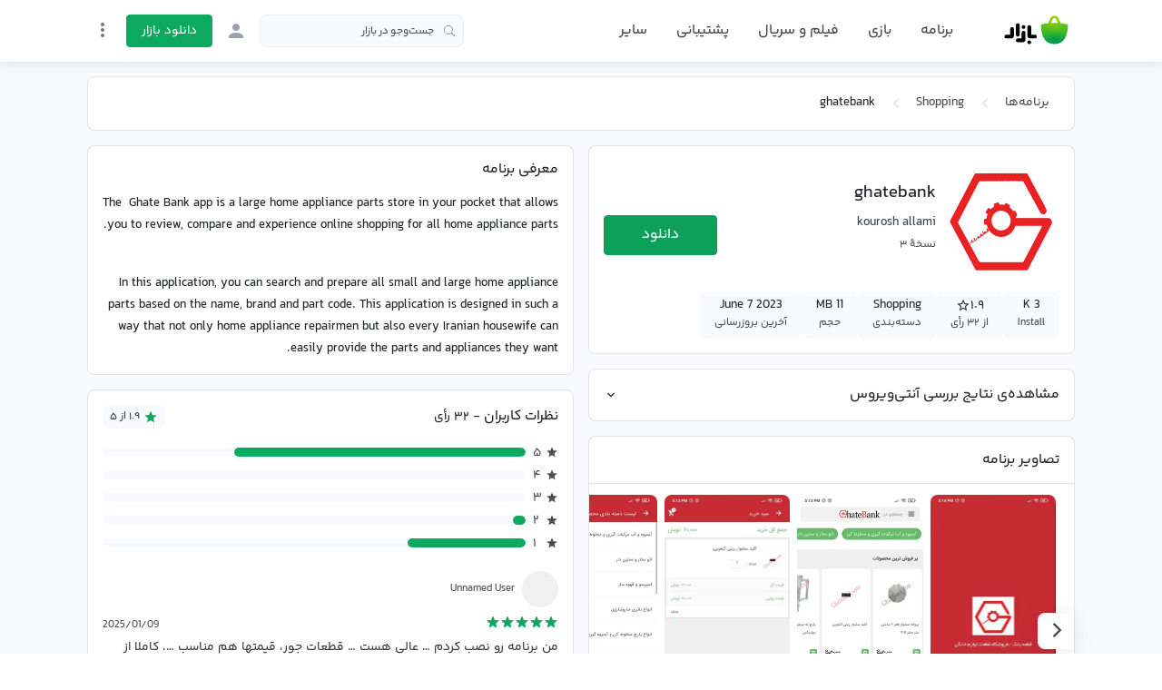

--- FILE ---
content_type: text/html;charset=utf-8
request_url: https://cafebazaar.ir/app/dev_ghatebank.com.woocommerce
body_size: 58027
content:
<!DOCTYPE html><html  translate="no" lang="fa"><head><meta charset="utf-8">
<meta name="viewport" content="width=device-width, initial-scale=1">
<title>دانلود برنامه ghatebank اندروید | بازار</title>
<script src="https://webassets.cafebazaar.ir/compat.js" async></script>
<style>@charset "UTF-8";@font-face{font-display:swap;font-family:YekanBakh;font-style:normal;font-weight:100;src:url(https://webassets.cafebazaar.ir/fonts/YekanBakh/YekanBakh-Regular.woff2) format("woff2"),url(https://webassets.cafebazaar.ir/fonts/YekanBakh/YekanBakh-Regular.ttf) format("truetype")}@font-face{font-display:swap;font-family:YekanBakh;font-style:normal;font-weight:300;src:url(https://webassets.cafebazaar.ir/fonts/YekanBakh/YekanBakh-Medium.woff2) format("woff2"),url(https://webassets.cafebazaar.ir/fonts/YekanBakh/YekanBakh-Medium.ttf) format("truetype")}@font-face{font-display:block;font-family:Material Icons;font-style:normal;font-weight:400;src:url(https://webassets.cafebazaar.ir/fonts/MaterialIcons-Regular.eot);src:local("Material Icons"),local("MaterialIcons-Regular"),url(https://webassets.cafebazaar.ir/fonts/MaterialIcons-Regular.woff2) format("woff2"),url(https://webassets.cafebazaar.ir/fonts/MaterialIcons-Regular.woff) format("woff"),url(https://webassets.cafebazaar.ir/fonts/MaterialIcons-Regular.ttf) format("truetype")}.material-icons{display:inline-block;font-family:Material Icons;font-size:24px;letter-spacing:normal;vertical-align:middle;word-wrap:normal;direction:ltr;white-space:nowrap;-webkit-font-smoothing:antialiased;font-feature-settings:"liga";text-rendering:optimizeLegibility}@font-face{font-display:block;font-family:cafebazaar-icon;font-style:normal;font-weight:400;src:url(https://webassets.cafebazaar.ir/fonts/cafebazaar-icon.eot);src:url(/fonts/cafebazaar-icon.eot) format("embedded-opentype"),url(https://webassets.cafebazaar.ir/fonts/cafebazaar-icon.ttf) format("truetype"),url(https://webassets.cafebazaar.ir/fonts/cafebazaar-icon.woff) format("woff"),url(https://webassets.cafebazaar.ir/fonts/cafebazaar-icon.svg) format("svg")}.material-icons,[class*=" icon-"],[class^=icon-]{font-style:normal;font-weight:400;line-height:1;text-transform:none;-moz-osx-font-smoothing:grayscale}[class*=" icon-"],[class^=icon-]{font-family:cafebazaar-icon!important;speak:none;font-feature-settings:"liga";font-variant:normal;letter-spacing:0;-webkit-font-smoothing:antialiased}.icon-5star_outline:before{content:""}.icon-5star:before{content:""}.icon-cb-facebook:before{content:""}.icon-cb-twitter:before{content:""}.icon-cb-instagram:before{content:""}.icon-cb-aparatlogo:before{content:""}.icon-cb-bazaarlogo:before{content:""}.icon-cb-logotype:before{content:""}.icon-cb-coin:before{content:""}.icon-cb-coin-o:before{content:""}.icon-cb-circle-s:before{content:""}.icon-cb-circle-m:before{content:""}.icon-cb-help-o:before{content:""}.icon-cb-user:before{content:""}.icon-cb-grid:before{content:""}.icon-cb-list:before{content:""}.icon-error:before{content:""}.icon-error_outline:before{content:""}.icon-warning:before{content:""}.icon-add_alert:before{content:""}.icon-album:before{content:""}.icon-av_timer:before{content:""}.icon-closed_caption:before{content:""}.icon-equalizer:before{content:""}.icon-explicit:before{content:""}.icon-fast_forward:before{content:""}.icon-fast_rewind:before{content:""}.icon-games:before{content:""}.icon-hearing:before{content:""}.icon-high_quality:before{content:""}.icon-loop:before{content:""}.icon-mic:before{content:""}.icon-mic_none:before{content:""}.icon-mic_off:before{content:""}.icon-movie:before{content:""}.icon-library_add:before{content:""}.icon-library_books:before{content:""}.icon-library_music:before{content:""}.icon-new_releases:before{content:""}.icon-not_interested:before{content:""}.icon-pause:before{content:""}.icon-pause_circle_filled:before{content:""}.icon-pause_circle_outline:before{content:""}.icon-play_arrow:before{content:""}.icon-play_circle_filled:before{content:""}.icon-play_circle_outline:before{content:""}.icon-playlist_add:before{content:""}.icon-queue:before{content:""}.icon-queue_music:before{content:""}.icon-radio:before{content:""}.icon-recent_actors:before{content:""}.icon-repeat:before{content:""}.icon-repeat_one:before{content:""}.icon-replay:before{content:""}.icon-shuffle:before{content:""}.icon-skip_next:before{content:""}.icon-skip_previous:before{content:""}.icon-snooze:before{content:""}.icon-stop:before{content:""}.icon-subtitles:before{content:""}.icon-surround_sound:before{content:""}.icon-video_collection:before{content:""}.icon-videocam:before{content:""}.icon-videocam_off:before{content:""}.icon-volume_down:before{content:""}.icon-volume_mute:before{content:""}.icon-volume_off:before{content:""}.icon-volume_up:before{content:""}.icon-web:before{content:""}.icon-hd:before{content:""}.icon-sort_by_alpha:before{content:""}.icon-airplay:before{content:""}.icon-forward_10:before{content:""}.icon-forward_30:before{content:""}.icon-forward_5:before{content:""}.icon-replay_10:before{content:""}.icon-replay_30:before{content:""}.icon-replay_5:before{content:""}.icon-business:before{content:""}.icon-call:before{content:""}.icon-call_end:before{content:""}.icon-call_made:before{content:""}.icon-call_merge:before{content:""}.icon-call_missed:before{content:""}.icon-call_received:before{content:""}.icon-call_split:before{content:""}.icon-chat:before{content:""}.icon-clear_all:before{content:""}.icon-comment:before{content:""}.icon-contacts:before{content:""}.icon-dialer_sip:before{content:""}.icon-dialpad:before{content:""}.icon-email:before{content:""}.icon-forum:before{content:""}.icon-import_export:before{content:""}.icon-invert_colors_off:before{content:""}.icon-live_help:before{content:""}.icon-location_off:before{content:""}.icon-location_on:before{content:""}.icon-message:before{content:""}.icon-chat_bubble:before{content:""}.icon-chat_bubble_outline:before{content:""}.icon-no_sim:before{content:""}.icon-phone:before{content:""}.icon-portable_wifi_off:before{content:""}.icon-contact_phone:before{content:""}.icon-ring_volume:before{content:""}.icon-speaker_phone:before{content:""}.icon-stay_current_landscape:before{content:""}.icon-stay_current_portrait:before{content:""}.icon-stay_primary_landscape:before{content:""}.icon-stay_primary_portrait:before{content:""}.icon-swap_calls:before{content:""}.icon-textsms:before{content:""}.icon-voicemail:before{content:""}.icon-vpn_key:before{content:""}.icon-phonelink_erase:before{content:""}.icon-phonelink_lock:before{content:""}.icon-phonelink_ring:before{content:""}.icon-phonelink_setup:before{content:""}.icon-present_to_all:before{content:""}.icon-add:before{content:""}.icon-add_box:before{content:""}.icon-add_circle:before{content:""}.icon-add_circle_outline:before{content:""}.icon-archive:before{content:""}.icon-backspace:before{content:""}.icon-block:before{content:""}.icon-clear:before{content:""}.icon-content_copy:before{content:""}.icon-content_cut:before{content:""}.icon-content_paste:before{content:""}.icon-create:before{content:""}.icon-drafts:before{content:""}.icon-filter_list:before{content:""}.icon-flag:before{content:""}.icon-forward:before{content:""}.icon-gesture:before{content:""}.icon-inbox:before{content:""}.icon-link:before{content:""}.icon-mail:before{content:""}.icon-markunread:before{content:""}.icon-redo:before{content:""}.icon-remove:before{content:""}.icon-remove_circle:before{content:""}.icon-remove_circle_outline:before{content:""}.icon-reply:before{content:""}.icon-reply_all:before{content:""}.icon-report:before{content:""}.icon-save:before{content:""}.icon-select_all:before{content:""}.icon-send:before{content:""}.icon-sort:before{content:""}.icon-text_format:before{content:""}.icon-undo:before{content:""}.icon-font_download:before{content:""}.icon-access_alarm:before{content:""}.icon-access_alarms:before{content:""}.icon-access_time:before{content:""}.icon-add_alarm:before{content:""}.icon-airplanemode_inactive:before{content:""}.icon-airplanemode_active:before{content:""}.icon-battery_alert:before{content:""}.icon-battery_charging_full:before{content:""}.icon-battery_full:before{content:""}.icon-battery_std:before{content:""}.icon-battery_unknown:before{content:""}.icon-bluetooth:before{content:""}.icon-bluetooth_connected:before{content:""}.icon-bluetooth_disabled:before{content:""}.icon-bluetooth_searching:before{content:""}.icon-brightness_auto:before{content:""}.icon-brightness_high:before{content:""}.icon-brightness_low:before{content:""}.icon-brightness_medium:before{content:""}.icon-data_usage:before{content:""}.icon-developer_mode:before{content:""}.icon-devices:before{content:""}.icon-dvr:before{content:""}.icon-gps_fixed:before{content:""}.icon-gps_not_fixed:before{content:""}.icon-gps_off:before{content:""}.icon-location_disabled:before{content:""}.icon-location_searching:before{content:""}.icon-graphic_eq:before{content:""}.icon-network_cell:before{content:""}.icon-network_wifi:before{content:""}.icon-nfc:before{content:""}.icon-now_wallpaper:before{content:""}.icon-now_widgets:before{content:""}.icon-screen_lock_landscape:before{content:""}.icon-screen_lock_portrait:before{content:""}.icon-screen_lock_rotation:before{content:""}.icon-screen_rotation:before{content:""}.icon-sd_storage:before{content:""}.icon-settings_system_daydream:before{content:""}.icon-signal_cellular_4_bar:before{content:""}.icon-signal_cellular_connected_no_internet_4_bar:before{content:""}.icon-signal_cellular_no_sim:before{content:""}.icon-signal_cellular_null:before{content:""}.icon-signal_cellular_off:before{content:""}.icon-signal_wifi_4_bar:before{content:""}.icon-signal_wifi_4_bar_lock:before{content:""}.icon-signal_wifi_off:before{content:""}.icon-storage:before{content:""}.icon-usb:before{content:""}.icon-wifi_lock:before{content:""}.icon-wifi_tethering:before{content:""}.icon-attach_file:before{content:""}.icon-attach_money:before{content:""}.icon-border_all:before{content:""}.icon-border_bottom:before{content:""}.icon-border_clear:before{content:""}.icon-border_color:before{content:""}.icon-border_horizontal:before{content:""}.icon-border_inner:before{content:""}.icon-border_left:before{content:""}.icon-border_outer:before{content:""}.icon-border_right:before{content:""}.icon-border_style:before{content:""}.icon-border_top:before{content:""}.icon-border_vertical:before{content:""}.icon-format_align_center:before{content:""}.icon-format_align_justify:before{content:""}.icon-format_align_left:before{content:""}.icon-format_align_right:before{content:""}.icon-format_bold:before{content:""}.icon-format_clear:before{content:""}.icon-format_color_fill:before{content:""}.icon-format_color_reset:before{content:""}.icon-format_color_text:before{content:""}.icon-format_indent_decrease:before{content:""}.icon-format_indent_increase:before{content:""}.icon-format_italic:before{content:""}.icon-format_line_spacing:before{content:""}.icon-format_list_bulleted:before{content:""}.icon-format_list_numbered:before{content:""}.icon-format_paint:before{content:""}.icon-format_quote:before{content:""}.icon-format_size:before{content:""}.icon-format_strikethrough:before{content:""}.icon-format_textdirection_l_to_r:before{content:""}.icon-format_textdirection_r_to_l:before{content:""}.icon-format_underlined:before{content:""}.icon-functions:before{content:""}.icon-insert_chart:before{content:""}.icon-insert_comment:before{content:""}.icon-insert_drive_file:before{content:""}.icon-insert_emoticon:before{content:""}.icon-insert_invitation:before{content:""}.icon-insert_link:before{content:""}.icon-insert_photo:before{content:""}.icon-merge_type:before{content:""}.icon-mode_comment:before{content:""}.icon-mode_edit:before{content:""}.icon-publish:before{content:""}.icon-space_bar:before{content:""}.icon-strikethrough_s:before{content:""}.icon-vertical_align_bottom:before{content:""}.icon-vertical_align_center:before{content:""}.icon-vertical_align_top:before{content:""}.icon-wrap_text:before{content:""}.icon-money_off:before{content:""}.icon-attachment:before{content:""}.icon-cloud:before{content:""}.icon-cloud_circle:before{content:""}.icon-cloud_done:before{content:""}.icon-cloud_download:before{content:""}.icon-cloud_off:before{content:""}.icon-cloud_queue:before{content:""}.icon-cloud_upload:before{content:""}.icon-file_download:before{content:""}.icon-file_upload:before{content:""}.icon-folder:before{content:""}.icon-folder_open:before{content:""}.icon-folder_shared:before{content:""}.icon-cast:before{content:""}.icon-cast_connected:before{content:""}.icon-computer:before{content:""}.icon-desktop_mac:before{content:""}.icon-desktop_windows:before{content:""}.icon-developer_board:before{content:""}.icon-dock:before{content:""}.icon-gamepad:before{content:""}.icon-headset:before{content:""}.icon-headset_mic:before{content:""}.icon-keyboard:before{content:""}.icon-keyboard_arrow_down:before{content:""}.icon-keyboard_arrow_left:before{content:""}.icon-keyboard_arrow_right:before{content:""}.icon-keyboard_arrow_up:before{content:""}.icon-keyboard_backspace:before{content:""}.icon-keyboard_capslock:before{content:""}.icon-keyboard_hide:before{content:""}.icon-keyboard_return:before{content:""}.icon-keyboard_tab:before{content:""}.icon-keyboard_voice:before{content:""}.icon-laptop:before{content:""}.icon-laptop_chromebook:before{content:""}.icon-laptop_mac:before{content:""}.icon-laptop_windows:before{content:""}.icon-memory:before{content:""}.icon-mouse:before{content:""}.icon-phone_android:before{content:""}.icon-phone_iphone:before{content:""}.icon-phonelink:before{content:""}.icon-phonelink_off:before{content:""}.icon-router:before{content:""}.icon-scanner:before{content:""}.icon-security:before{content:""}.icon-sim_card:before{content:""}.icon-smartphone:before{content:""}.icon-speaker:before{content:""}.icon-speaker_group:before{content:""}.icon-tablet:before{content:""}.icon-tablet_android:before{content:""}.icon-tablet_mac:before{content:""}.icon-toys:before{content:""}.icon-tv:before{content:""}.icon-watch:before{content:""}.icon-device_hub:before{content:""}.icon-power_input:before{content:""}.icon-add_to_photos:before{content:""}.icon-adjust:before{content:""}.icon-assistant:before{content:""}.icon-assistant_photo:before{content:""}.icon-audiotrack:before{content:""}.icon-blur_circular:before{content:""}.icon-blur_linear:before{content:""}.icon-blur_off:before{content:""}.icon-blur_on:before{content:""}.icon-brightness_1:before{content:""}.icon-brightness_2:before{content:""}.icon-brightness_3:before{content:""}.icon-brightness_4:before{content:""}.icon-brightness_5:before{content:""}.icon-brightness_6:before{content:""}.icon-brightness_7:before{content:""}.icon-broken_image:before{content:""}.icon-brush:before{content:""}.icon-camera:before{content:""}.icon-camera_alt:before{content:""}.icon-camera_front:before{content:""}.icon-camera_rear:before{content:""}.icon-camera_roll:before{content:""}.icon-center_focus_strong:before{content:""}.icon-center_focus_weak:before{content:""}.icon-collections:before{content:""}.icon-color_lens:before{content:""}.icon-colorize:before{content:""}.icon-compare:before{content:""}.icon-control_point:before{content:""}.icon-control_point_duplicate:before{content:""}.icon-crop_16_9:before{content:""}.icon-crop_3_2:before{content:""}.icon-crop:before{content:""}.icon-crop_5_4:before{content:""}.icon-crop_7_5:before{content:""}.icon-crop_din:before{content:""}.icon-crop_free:before{content:""}.icon-crop_landscape:before{content:""}.icon-crop_original:before{content:""}.icon-crop_portrait:before{content:""}.icon-crop_square:before{content:""}.icon-dehaze:before{content:""}.icon-details:before{content:""}.icon-edit:before{content:""}.icon-exposure:before{content:""}.icon-exposure_minus_1:before{content:""}.icon-exposure_minus_2:before{content:""}.icon-exposure_plus_1:before{content:""}.icon-exposure_plus_2:before{content:""}.icon-exposure_zero:before{content:""}.icon-filter_1:before{content:""}.icon-filter_2:before{content:""}.icon-filter_3:before{content:""}.icon-filter:before{content:""}.icon-filter_4:before{content:""}.icon-filter_5:before{content:""}.icon-filter_6:before{content:""}.icon-filter_7:before{content:""}.icon-filter_8:before{content:""}.icon-filter_9:before{content:""}.icon-filter_9_plus:before{content:""}.icon-filter_b_and_w:before{content:""}.icon-filter_center_focus:before{content:""}.icon-filter_drama:before{content:""}.icon-filter_frames:before{content:""}.icon-filter_hdr:before{content:""}.icon-filter_none:before{content:""}.icon-filter_tilt_shift:before{content:""}.icon-filter_vintage:before{content:""}.icon-flare:before{content:""}.icon-flash_auto:before{content:""}.icon-flash_off:before{content:""}.icon-flash_on:before{content:""}.icon-flip:before{content:""}.icon-gradient:before{content:""}.icon-grain:before{content:""}.icon-grid_off:before{content:""}.icon-grid_on:before{content:""}.icon-hdr_off:before{content:""}.icon-hdr_on:before{content:""}.icon-hdr_strong:before{content:""}.icon-hdr_weak:before{content:""}.icon-healing:before{content:""}.icon-image:before{content:""}.icon-image_aspect_ratio:before{content:""}.icon-iso:before{content:""}.icon-landscape:before{content:""}.icon-leak_add:before{content:""}.icon-leak_remove:before{content:""}.icon-lens:before{content:""}.icon-looks_3:before{content:""}.icon-looks:before{content:""}.icon-looks_4:before{content:""}.icon-looks_5:before{content:""}.icon-looks_6:before{content:""}.icon-looks_one:before{content:""}.icon-looks_two:before{content:""}.icon-loupe:before{content:""}.icon-monochrome_photos:before{content:""}.icon-movie_creation:before{content:""}.icon-music_note:before{content:""}.icon-nature:before{content:""}.icon-nature_people:before{content:""}.icon-navigate_before:before{content:""}.icon-navigate_next:before{content:""}.icon-palette:before{content:""}.icon-panorama:before{content:""}.icon-panorama_fish_eye:before{content:""}.icon-panorama_horizontal:before{content:""}.icon-panorama_vertical:before{content:""}.icon-panorama_wide_angle:before{content:""}.icon-photo:before{content:""}.icon-photo_album:before{content:""}.icon-photo_camera:before{content:""}.icon-photo_library:before{content:""}.icon-picture_as_pdf:before{content:""}.icon-portrait:before{content:""}.icon-remove_red_eye:before{content:""}.icon-rotate_90_degrees_ccw:before{content:""}.icon-rotate_left:before{content:""}.icon-rotate_right:before{content:""}.icon-slideshow:before{content:""}.icon-straighten:before{content:""}.icon-style:before{content:""}.icon-switch_camera:before{content:""}.icon-switch_video:before{content:""}.icon-tag_faces:before{content:""}.icon-texture:before{content:""}.icon-timelapse:before{content:""}.icon-timer_10:before{content:""}.icon-timer_3:before{content:""}.icon-timer:before{content:""}.icon-timer_off:before{content:""}.icon-tonality:before{content:""}.icon-transform:before{content:""}.icon-tune:before{content:""}.icon-view_comfortable:before{content:""}.icon-view_compact:before{content:""}.icon-wb_auto:before{content:""}.icon-wb_cloudy:before{content:""}.icon-wb_incandescent:before{content:""}.icon-wb_sunny:before{content:""}.icon-collections_bookmark:before{content:""}.icon-photo_size_select_actual:before{content:""}.icon-photo_size_select_large:before{content:""}.icon-photo_size_select_small:before{content:""}.icon-vignette:before{content:""}.icon-wb_iridescent:before{content:""}.icon-beenhere:before{content:""}.icon-directions:before{content:""}.icon-directions_bike:before{content:""}.icon-directions_bus:before{content:""}.icon-directions_car:before{content:""}.icon-directions_ferry:before{content:""}.icon-directions_subway:before{content:""}.icon-directions_railway:before{content:""}.icon-directions_transit:before{content:""}.icon-directions_walk:before{content:""}.icon-flight:before{content:""}.icon-hotel:before{content:""}.icon-layers:before{content:""}.icon-layers_clear:before{content:""}.icon-local_airport:before{content:""}.icon-local_atm:before{content:""}.icon-local_attraction:before{content:""}.icon-local_bar:before{content:""}.icon-local_cafe:before{content:""}.icon-local_car_wash:before{content:""}.icon-local_convenience_store:before{content:""}.icon-local_drink:before{content:""}.icon-local_florist:before{content:""}.icon-local_gas_station:before{content:""}.icon-local_grocery_store:before{content:""}.icon-local_hospital:before{content:""}.icon-local_hotel:before{content:""}.icon-local_laundry_service:before{content:""}.icon-local_library:before{content:""}.icon-local_mall:before{content:""}.icon-local_movies:before{content:""}.icon-local_offer:before{content:""}.icon-local_parking:before{content:""}.icon-local_pharmacy:before{content:""}.icon-local_phone:before{content:""}.icon-local_pizza:before{content:""}.icon-local_play:before{content:""}.icon-local_post_office:before{content:""}.icon-local_print_shop:before{content:""}.icon-local_restaurant:before{content:""}.icon-local_see:before{content:""}.icon-local_shipping:before{content:""}.icon-local_taxi:before{content:""}.icon-location_history:before{content:""}.icon-map:before{content:""}.icon-my_location:before{content:""}.icon-navigation:before{content:""}.icon-pin_drop:before{content:""}.icon-place:before{content:""}.icon-rate_review:before{content:""}.icon-restaurant_menu:before{content:""}.icon-satellite:before{content:""}.icon-store_mall_directory:before{content:""}.icon-terrain:before{content:""}.icon-traffic:before{content:""}.icon-directions_run:before{content:""}.icon-apps:before{content:""}.icon-arrow_back:before{content:""}.icon-arrow_drop_down:before{content:""}.icon-arrow_drop_down_circle:before{content:""}.icon-arrow_drop_up:before{content:""}.icon-arrow_forward:before{content:""}.icon-cancel:before{content:""}.icon-check:before{content:""}.icon-chevron_left:before{content:""}.icon-chevron_right:before{content:""}.icon-close:before{content:""}.icon-expand_less:before{content:""}.icon-expand_more:before{content:""}.icon-fullscreen:before{content:""}.icon-fullscreen_exit:before{content:""}.icon-menu:before{content:""}.icon-keyboard_control:before{content:""}.icon-more_vert:before{content:""}.icon-refresh:before{content:""}.icon-unfold_less:before{content:""}.icon-unfold_more:before{content:""}.icon-adb:before{content:""}.icon-bluetooth_audio:before{content:""}.icon-disc_full:before{content:""}.icon-do_not_disturb_alt:before{content:""}.icon-do_not_disturb:before{content:""}.icon-drive_eta:before{content:""}.icon-event_available:before{content:""}.icon-event_busy:before{content:""}.icon-event_note:before{content:""}.icon-folder_special:before{content:""}.icon-mms:before{content:""}.icon-more:before{content:""}.icon-network_locked:before{content:""}.icon-phone_bluetooth_speaker:before{content:""}.icon-phone_forwarded:before{content:""}.icon-phone_in_talk:before{content:""}.icon-phone_locked:before{content:""}.icon-phone_missed:before{content:""}.icon-phone_paused:before{content:""}.icon-sd_card:before{content:""}.icon-sim_card_alert:before{content:""}.icon-sms:before{content:""}.icon-sms_failed:before{content:""}.icon-sync:before{content:""}.icon-sync_disabled:before{content:""}.icon-sync_problem:before{content:""}.icon-system_update:before{content:""}.icon-tap_and_play:before{content:""}.icon-time_to_leave:before{content:""}.icon-vibration:before{content:""}.icon-voice_chat:before{content:""}.icon-vpn_lock:before{content:""}.icon-airline_seat_flat:before{content:""}.icon-airline_seat_flat_angled:before{content:""}.icon-airline_seat_individual_suite:before{content:""}.icon-airline_seat_legroom_extra:before{content:""}.icon-airline_seat_legroom_normal:before{content:""}.icon-airline_seat_legroom_reduced:before{content:""}.icon-airline_seat_recline_extra:before{content:""}.icon-airline_seat_recline_normal:before{content:""}.icon-confirmation_number:before{content:""}.icon-live_tv:before{content:""}.icon-ondemand_video:before{content:""}.icon-personal_video:before{content:""}.icon-power:before{content:""}.icon-wc:before{content:""}.icon-wifi:before{content:""}.icon-cake:before{content:""}.icon-domain:before{content:""}.icon-group:before{content:""}.icon-group_add:before{content:""}.icon-location_city:before{content:""}.icon-mood:before{content:""}.icon-mood_bad:before{content:""}.icon-notifications:before{content:""}.icon-notifications_none:before{content:""}.icon-notifications_off:before{content:""}.icon-notifications_active:before{content:""}.icon-notifications_paused:before{content:""}.icon-pages:before{content:""}.icon-party_mode:before{content:""}.icon-people:before{content:""}.icon-people_outline:before{content:""}.icon-person:before{content:""}.icon-person_add:before{content:""}.icon-person_outline:before{content:""}.icon-plus_one:before{content:""}.icon-poll:before{content:""}.icon-public:before{content:""}.icon-school:before{content:""}.icon-share:before{content:""}.icon-whatshot:before{content:""}.icon-check_box:before{content:""}.icon-check_box_outline_blank:before{content:""}.icon-radio_button_unchecked:before{content:""}.icon-radio_button_checked:before{content:""}.icon-star:before{content:""}.icon-star_half:before{content:""}.icon-star_outline:before{content:""}.icon-3d_rotation:before{content:""}.icon-accessibility:before{content:""}.icon-account_balance:before{content:""}.icon-account_balance_wallet:before{content:""}.icon-account_box:before{content:""}.icon-account_circle:before{content:""}.icon-add_shopping_cart:before{content:""}.icon-alarm:before{content:""}.icon-alarm_add:before{content:""}.icon-alarm_off:before{content:""}.icon-alarm_on:before{content:""}.icon-android:before{content:""}.icon-announcement:before{content:""}.icon-aspect_ratio:before{content:""}.icon-assessment:before{content:""}.icon-assignment:before{content:""}.icon-assignment_ind:before{content:""}.icon-assignment_late:before{content:""}.icon-assignment_return:before{content:""}.icon-assignment_returned:before{content:""}.icon-assignment_turned_in:before{content:""}.icon-autorenew:before{content:""}.icon-backup:before{content:""}.icon-book:before{content:""}.icon-bookmark:before{content:""}.icon-bookmark_outline:before{content:""}.icon-bug_report:before{content:""}.icon-build:before{content:""}.icon-cached:before{content:""}.icon-change_history:before{content:""}.icon-check_circle:before{content:""}.icon-chrome_reader_mode:before{content:""}.icon-class:before{content:""}.icon-code:before{content:""}.icon-credit_card:before{content:""}.icon-dashboard:before{content:""}.icon-delete:before{content:""}.icon-description:before{content:""}.icon-dns:before{content:""}.icon-done:before{content:""}.icon-done_all:before{content:""}.icon-event:before{content:""}.icon-exit_to_app:before{content:""}.icon-explore:before{content:""}.icon-extension:before{content:""}.icon-face:before{content:""}.icon-favorite:before{content:""}.icon-favorite_outline:before{content:""}.icon-feedback:before{content:""}.icon-find_in_page:before{content:""}.icon-find_replace:before{content:""}.icon-flip_to_back:before{content:""}.icon-flip_to_front:before{content:""}.icon-get_app:before{content:""}.icon-grade:before{content:""}.icon-group_work:before{content:""}.icon-help:before{content:""}.icon-highlight_remove:before{content:""}.icon-history:before{content:""}.icon-home:before{content:""}.icon-hourglass_empty:before{content:""}.icon-hourglass_full:before{content:""}.icon-https:before{content:""}.icon-info:before{content:""}.icon-info_outline:before{content:""}.icon-input:before{content:""}.icon-invert_colors_on:before{content:""}.icon-label:before{content:""}.icon-label_outline:before{content:""}.icon-language:before{content:""}.icon-launch:before{content:""}.icon-list:before{content:""}.icon-lock:before{content:""}.icon-lock_open:before{content:""}.icon-lock_outline:before{content:""}.icon-loyalty:before{content:""}.icon-markunread_mailbox:before{content:""}.icon-note_add:before{content:""}.icon-open_in_browser:before{content:""}.icon-open_in_new:before{content:""}.icon-open_with:before{content:""}.icon-pageview:before{content:""}.icon-payment:before{content:""}.icon-perm_camera_mic:before{content:""}.icon-perm_contact_calendar:before{content:""}.icon-perm_data_setting:before{content:""}.icon-perm_device_information:before{content:""}.icon-perm_identity:before{content:""}.icon-perm_media:before{content:""}.icon-perm_phone_msg:before{content:""}.icon-perm_scan_wifi:before{content:""}.icon-picture_in_picture:before{content:""}.icon-polymer:before{content:""}.icon-power_settings_new:before{content:""}.icon-print:before{content:""}.icon-query_builder:before{content:""}.icon-question_answer:before{content:""}.icon-receipt:before{content:""}.icon-redeem:before{content:""}.icon-report_problem:before{content:""}.icon-restore:before{content:""}.icon-room:before{content:""}.icon-schedule:before{content:""}.icon-search:before{content:""}.icon-settings:before{content:""}.icon-settings_applications:before{content:""}.icon-settings_backup_restore:before{content:""}.icon-settings_bluetooth:before{content:""}.icon-settings_cell:before{content:""}.icon-settings_brightness:before{content:""}.icon-settings_ethernet:before{content:""}.icon-settings_input_antenna:before{content:""}.icon-settings_input_component:before{content:""}.icon-settings_input_composite:before{content:""}.icon-settings_input_hdmi:before{content:""}.icon-settings_input_svideo:before{content:""}.icon-settings_overscan:before{content:""}.icon-settings_phone:before{content:""}.icon-settings_power:before{content:""}.icon-settings_remote:before{content:""}.icon-settings_voice:before{content:""}.icon-shop:before{content:""}.icon-shop_two:before{content:""}.icon-shopping_basket:before{content:""}.icon-shopping_cart:before{content:""}.icon-speaker_notes:before{content:""}.icon-spellcheck:before{content:""}.icon-stars:before{content:""}.icon-store:before{content:""}.icon-subject:before{content:""}.icon-supervisor_account:before{content:""}.icon-swap_horiz:before{content:""}.icon-swap_vert:before{content:""}.icon-swap_vertical_circle:before{content:""}.icon-system_update_alt:before{content:""}.icon-tab:before{content:""}.icon-tab_unselected:before{content:""}.icon-theaters:before{content:""}.icon-thumb_down:before{content:""}.icon-thumb_up:before{content:""}.icon-thumbs_up_down:before{content:""}.icon-toc:before{content:""}.icon-today:before{content:""}.icon-toll:before{content:""}.icon-track_changes:before{content:""}.icon-translate:before{content:""}.icon-trending_down:before{content:""}.icon-trending_neutral:before{content:""}.icon-trending_up:before{content:""}.icon-turned_in:before{content:""}.icon-turned_in_not:before{content:""}.icon-verified_user:before{content:""}.icon-view_agenda:before{content:""}.icon-view_array:before{content:""}.icon-view_carousel:before{content:""}.icon-view_column:before{content:""}.icon-view_day:before{content:""}.icon-view_headline:before{content:""}.icon-view_list:before{content:""}.icon-view_module:before{content:""}.icon-view_quilt:before{content:""}.icon-view_stream:before{content:""}.icon-view_week:before{content:""}.icon-visibility:before{content:""}.icon-visibility_off:before{content:""}.icon-card_giftcard:before{content:""}.icon-card_membership:before{content:""}.icon-card_travel:before{content:""}.icon-work:before{content:""}.icon-youtube_searched_for:before{content:""}.icon-eject:before{content:""}.icon-camera_enhance:before{content:""}.icon-help_outline:before{content:""}.icon-reorder:before{content:""}.icon-zoom_in:before{content:""}.icon-zoom_out:before{content:""}.icon-http:before{content:""}.icon-event_seat:before{content:""}.icon-flight_land:before{content:""}.icon-flight_takeoff:before{content:""}.icon-play_for_work:before{content:""}.icon-gif:before{content:""}.icon-indeterminate_check_box:before{content:""}.icon-offline_pin:before{content:""}/*!
 * Bootstrap Reboot v4.6.2 (https://getbootstrap.com/)
 * Copyright 2011-2022 The Bootstrap Authors
 * Copyright 2011-2022 Twitter, Inc.
 * Licensed under MIT (https://github.com/twbs/bootstrap/blob/main/LICENSE)
 * Forked from Normalize.css, licensed MIT (https://github.com/necolas/normalize.css/blob/master/LICENSE.md)
 */html{font-family:sans-serif;line-height:1.15;-webkit-tap-highlight-color:rgba(0,0,0,0)}article,aside,figcaption,figure,footer,header,hgroup,main,nav,section{display:block}body{background-color:#fff;color:#212529;font-size:1rem;font-weight:400;line-height:1.5;margin:0;text-align:left}[tabindex="-1"]:focus:not(:focus-visible){outline:0!important}hr{box-sizing:initial;height:0;overflow:visible}h1,h2,h3,h4,h5,h6{margin-bottom:.5rem;margin-top:0}p{margin-bottom:1rem;margin-top:0}abbr[data-original-title],abbr[title]{border-bottom:0;cursor:help;text-decoration:underline;-webkit-text-decoration:underline dotted;text-decoration:underline dotted;-webkit-text-decoration-skip-ink:none;text-decoration-skip-ink:none}address{font-style:normal;line-height:inherit}address,dl,ol,ul{margin-bottom:1rem}dl,ol,ul{margin-top:0}ol ol,ol ul,ul ol,ul ul{margin-bottom:0}dt{font-weight:700}dd{margin-bottom:.5rem;margin-left:0}blockquote{margin:0 0 1rem}b,strong{font-weight:bolder}small{font-size:80%}sub,sup{font-size:75%;line-height:0;position:relative;vertical-align:initial}sub{bottom:-.25em}sup{top:-.5em}a{background-color:initial;color:#37474f}a,a:hover{text-decoration:none}a:hover{color:#0ea960}a:not([href]):not([class]),a:not([href]):not([class]):hover{color:inherit;text-decoration:none}code,kbd,pre,samp{font-family:Consolas,Liberation Mono,Courier,monospace;font-size:1em}pre{margin-bottom:1rem;margin-top:0;overflow:auto;-ms-overflow-style:scrollbar}figure{margin:0 0 1rem}img{border-style:none}img,svg{vertical-align:middle}svg{overflow:hidden}table{border-collapse:collapse}caption{caption-side:bottom;color:#6c757d;padding-bottom:.75rem;padding-top:.75rem;text-align:left}th{text-align:inherit;text-align:-webkit-match-parent}label{display:inline-block;margin-bottom:.5rem}button{border-radius:0}button:focus:not(:focus-visible){outline:0}button,input,optgroup,select,textarea{font-family:inherit;font-size:inherit;line-height:inherit;margin:0}button,input{overflow:visible}button,select{text-transform:none}[role=button]{cursor:pointer}select{word-wrap:normal}[type=button],[type=reset],[type=submit],button{-webkit-appearance:button}[type=button]:not(:disabled),[type=reset]:not(:disabled),[type=submit]:not(:disabled),button:not(:disabled){cursor:pointer}[type=button]::-moz-focus-inner,[type=reset]::-moz-focus-inner,[type=submit]::-moz-focus-inner,button::-moz-focus-inner{border-style:none;padding:0}input[type=checkbox],input[type=radio]{box-sizing:border-box;padding:0}textarea{overflow:auto;resize:vertical}fieldset{border:0;margin:0;min-width:0;padding:0}legend{color:inherit;display:block;font-size:1.5rem;line-height:inherit;margin-bottom:.5rem;max-width:100%;padding:0;white-space:normal;width:100%}progress{vertical-align:initial}[type=number]::-webkit-inner-spin-button,[type=number]::-webkit-outer-spin-button{height:auto}[type=search]{-webkit-appearance:none;outline-offset:-2px}[type=search]::-webkit-search-decoration{-webkit-appearance:none}::-webkit-file-upload-button{-webkit-appearance:button;font:inherit}output{display:inline-block}summary{cursor:pointer;display:list-item}template{display:none}[hidden]{display:none!important}.h1,.h2,.h3,.h4,.h5,.h6,h1,h2,h3,h4,h5,h6{font-weight:500;line-height:1.2;margin-bottom:.5rem}.h1,h1{font-size:1.25rem}.h2,h2{font-size:1.125rem}.h3,.h4,h3,h4{font-size:1rem}.h5,h5{font-size:.875rem}.h6,h6{font-size:.75rem}.lead{font-size:1.25rem;font-weight:300}.display-1{font-size:6rem}.display-1,.display-2{font-weight:300;line-height:1.2}.display-2{font-size:5.5rem}.display-3{font-size:4.5rem}.display-3,.display-4{font-weight:300;line-height:1.2}.display-4{font-size:3.5rem}hr{border:0;border-top:1px solid rgba(0,0,0,.1);margin-bottom:1rem;margin-top:1rem}.small,small{font-size:.875em;font-weight:400}.mark,mark{background-color:#fcf8e3;padding:.2em}.list-inline,.list-unstyled{list-style:none;padding-left:0}.list-inline-item{display:inline-block}.list-inline-item:not(:last-child){margin-right:.5rem}.initialism{font-size:90%;text-transform:uppercase}.blockquote{font-size:1.25rem;margin-bottom:1rem}.blockquote-footer{color:#6c757d;display:block;font-size:.875em}.blockquote-footer:before{content:"— "}.align-baseline{vertical-align:initial!important}.align-top{vertical-align:top!important}.align-middle{vertical-align:middle!important}.align-bottom{vertical-align:bottom!important}.align-text-bottom{vertical-align:text-bottom!important}.align-text-top{vertical-align:text-top!important}.bg-primary{background-color:#007bff!important}a.bg-primary:focus,a.bg-primary:hover,button.bg-primary:focus,button.bg-primary:hover{background-color:#0062cc!important}.bg-secondary{background-color:#6c757d!important}a.bg-secondary:focus,a.bg-secondary:hover,button.bg-secondary:focus,button.bg-secondary:hover{background-color:#545b62!important}.bg-success{background-color:#28a745!important}a.bg-success:focus,a.bg-success:hover,button.bg-success:focus,button.bg-success:hover{background-color:#1e7e34!important}.bg-info{background-color:#17a2b8!important}a.bg-info:focus,a.bg-info:hover,button.bg-info:focus,button.bg-info:hover{background-color:#117a8b!important}.bg-warning{background-color:#ffc107!important}a.bg-warning:focus,a.bg-warning:hover,button.bg-warning:focus,button.bg-warning:hover{background-color:#d39e00!important}.bg-danger{background-color:#dc3545!important}a.bg-danger:focus,a.bg-danger:hover,button.bg-danger:focus,button.bg-danger:hover{background-color:#bd2130!important}.bg-light{background-color:#f8f9fa!important}a.bg-light:focus,a.bg-light:hover,button.bg-light:focus,button.bg-light:hover{background-color:#dae0e5!important}.bg-dark{background-color:#343a40!important}a.bg-dark:focus,a.bg-dark:hover,button.bg-dark:focus,button.bg-dark:hover{background-color:#1d2124!important}.bg-white{background-color:#fff!important}.bg-transparent{background-color:initial!important}.border{border:1px solid #dee2e6!important}.border-top{border-top:1px solid #dee2e6!important}.border-right{border-right:1px solid #dee2e6!important}.border-bottom{border-bottom:1px solid #dee2e6!important}.border-left{border-left:1px solid #dee2e6!important}.border-0{border:0!important}.border-top-0{border-top:0!important}.border-right-0{border-right:0!important}.border-bottom-0{border-bottom:0!important}.border-left-0{border-left:0!important}.border-primary{border-color:#007bff!important}.border-secondary{border-color:#6c757d!important}.border-success{border-color:#28a745!important}.border-info{border-color:#17a2b8!important}.border-warning{border-color:#ffc107!important}.border-danger{border-color:#dc3545!important}.border-light{border-color:#f8f9fa!important}.border-dark{border-color:#343a40!important}.border-white{border-color:#fff!important}.rounded-sm{border-radius:.2rem!important}.rounded{border-radius:.25rem!important}.rounded-top{border-top-left-radius:.25rem!important}.rounded-right,.rounded-top{border-top-right-radius:.25rem!important}.rounded-bottom,.rounded-right{border-bottom-right-radius:.25rem!important}.rounded-bottom,.rounded-left{border-bottom-left-radius:.25rem!important}.rounded-left{border-top-left-radius:.25rem!important}.rounded-lg{border-radius:.3rem!important}.rounded-circle{border-radius:50%!important}.rounded-pill{border-radius:50rem!important}.rounded-0{border-radius:0!important}.clearfix:after{content:"";display:block}.embed-responsive{display:block;overflow:hidden;padding:0;position:relative;width:100%}.embed-responsive:before{content:"";display:block}.embed-responsive .embed-responsive-item,.embed-responsive embed,.embed-responsive iframe,.embed-responsive object,.embed-responsive video{border:0;bottom:0;height:100%;left:0;position:absolute;top:0;width:100%}.embed-responsive-21by9:before{padding-top:42.85714286%}.embed-responsive-16by9:before{padding-top:56.25%}.embed-responsive-4by3:before{padding-top:75%}.embed-responsive-1by1:before{padding-top:100%}.float-left{float:left!important}.float-right{float:right!important}.float-none{float:none!important}@media (min-width:640px){.float-sm-left{float:left!important}.float-sm-right{float:right!important}.float-sm-none{float:none!important}}@media (min-width:1024px){.float-md-left{float:left!important}.float-md-right{float:right!important}.float-md-none{float:none!important}}@media (min-width:1200px){.float-lg-left{float:left!important}.float-lg-right{float:right!important}.float-lg-none{float:none!important}}@media (min-width:1440px){.float-xl-left{float:left!important}.float-xl-right{float:right!important}.float-xl-none{float:none!important}}.user-select-all{-webkit-user-select:all!important;user-select:all!important}.user-select-auto{-webkit-user-select:auto!important;user-select:auto!important}.user-select-none{-webkit-user-select:none!important;user-select:none!important}.overflow-auto{overflow:auto!important}.overflow-hidden{overflow:hidden!important}.position-static{position:static!important}.position-relative{position:relative!important}.position-absolute{position:absolute!important}.position-fixed{position:fixed!important}.position-sticky{position:sticky!important}.fixed-top{top:0}.fixed-bottom,.fixed-top{left:0;position:fixed;right:0;z-index:1030}.fixed-bottom{bottom:0}@supports (position:sticky){.sticky-top{position:sticky;top:0;z-index:1020}}.sr-only{height:1px;margin:-1px;overflow:hidden;padding:0;position:absolute;width:1px;clip:rect(0,0,0,0);border:0;white-space:nowrap}.sr-only-focusable:active,.sr-only-focusable:focus{height:auto;overflow:visible;position:static;width:auto;clip:auto;white-space:normal}.shadow-sm{box-shadow:0 .125rem .25rem #00000013!important}.shadow{box-shadow:0 .5rem 1rem #00000026!important}.shadow-lg{box-shadow:0 1rem 3rem #0000002d!important}.shadow-none{box-shadow:none!important}.w-25{width:25%!important}.w-50{width:50%!important}.w-75{width:75%!important}.w-100{width:100%!important}.w-auto{width:auto!important}.h-25{height:25%!important}.h-50{height:50%!important}.h-75{height:75%!important}.h-100{height:100%!important}.h-auto{height:auto!important}.mw-100{max-width:100%!important}.mh-100{max-height:100%!important}.min-vw-100{min-width:100vw!important}.min-vh-100{min-height:100vh!important}.vw-100{width:100vw!important}.vh-100{height:100vh!important}.stretched-link:after{background-color:transparent;bottom:0;content:"";left:0;pointer-events:auto;position:absolute;right:0;top:0;z-index:1}.text-monospace{font-family:Consolas,Liberation Mono,Courier,monospace!important}.text-justify{text-align:justify!important}.text-wrap{white-space:normal!important}.text-nowrap{white-space:nowrap!important}.text-truncate{overflow:hidden;text-overflow:ellipsis;white-space:nowrap}.text-left{text-align:left!important}.text-right{text-align:right!important}.text-center{text-align:center!important}@media (min-width:640px){.text-sm-left{text-align:left!important}.text-sm-right{text-align:right!important}.text-sm-center{text-align:center!important}}@media (min-width:1024px){.text-md-left{text-align:left!important}.text-md-right{text-align:right!important}.text-md-center{text-align:center!important}}@media (min-width:1200px){.text-lg-left{text-align:left!important}.text-lg-right{text-align:right!important}.text-lg-center{text-align:center!important}}@media (min-width:1440px){.text-xl-left{text-align:left!important}.text-xl-right{text-align:right!important}.text-xl-center{text-align:center!important}}.text-lowercase{text-transform:lowercase!important}.text-uppercase{text-transform:uppercase!important}.text-capitalize{text-transform:capitalize!important}.font-weight-light{font-weight:300!important}.font-weight-lighter{font-weight:lighter!important}.font-weight-normal{font-weight:400!important}.font-weight-bold{font-weight:700!important}.font-weight-bolder{font-weight:bolder!important}.font-italic{font-style:italic!important}.text-white{color:#fff!important}.text-primary{color:#007bff!important}a.text-primary:focus,a.text-primary:hover{color:#0056b3!important}.text-secondary{color:#6c757d!important}a.text-secondary:focus,a.text-secondary:hover{color:#494f54!important}.text-success{color:#28a745!important}a.text-success:focus,a.text-success:hover{color:#19692c!important}.text-info{color:#17a2b8!important}a.text-info:focus,a.text-info:hover{color:#0f6674!important}.text-warning{color:#ffc107!important}a.text-warning:focus,a.text-warning:hover{color:#ba8b00!important}.text-danger{color:#dc3545!important}a.text-danger:focus,a.text-danger:hover{color:#a71d2a!important}.text-light{color:#f8f9fa!important}a.text-light:focus,a.text-light:hover{color:#cbd3da!important}.text-dark{color:#343a40!important}a.text-dark:focus,a.text-dark:hover{color:#121416!important}.text-body{color:#212529!important}.text-muted{color:#6c757d!important}.text-black-50{color:#00000080!important}.text-white-50{color:#ffffff80!important}.text-hide{background-color:initial;border:0;color:transparent;font:0/0 a;text-shadow:none}.text-decoration-none{text-decoration:none!important}.text-break{word-break:break-word!important;word-wrap:break-word!important}.text-reset{color:inherit!important}.visible{visibility:visible!important}.invisible{visibility:hidden!important}/*!
 * Bootstrap Grid v4.6.2 (https://getbootstrap.com/)
 * Copyright 2011-2022 The Bootstrap Authors
 * Copyright 2011-2022 Twitter, Inc.
 * Licensed under MIT (https://github.com/twbs/bootstrap/blob/main/LICENSE)
 */html{-ms-overflow-style:scrollbar}*,:after,:before{box-sizing:inherit}.container,.container-fluid,.container-lg,.container-md,.container-sm,.container-xl{margin-left:auto;margin-right:auto;padding-left:15px;padding-right:15px;width:100%}@media (min-width:640px){.container,.container-sm{max-width:600px}}@media (min-width:1024px){.container,.container-md,.container-sm{max-width:970px}}@media (min-width:1200px){.container,.container-lg,.container-md,.container-sm{max-width:1120px}}@media (min-width:1440px){.container,.container-lg,.container-md,.container-sm,.container-xl{max-width:1360px}}.row{display:flex;flex-wrap:wrap;margin-left:-15px;margin-right:-15px}.no-gutters{margin-left:0;margin-right:0}.no-gutters>.col,.no-gutters>[class*=col-]{padding-left:0;padding-right:0}.col,.col-1,.col-10,.col-11,.col-12,.col-2,.col-3,.col-4,.col-5,.col-6,.col-7,.col-8,.col-9,.col-auto,.col-lg,.col-lg-1,.col-lg-10,.col-lg-11,.col-lg-12,.col-lg-2,.col-lg-3,.col-lg-4,.col-lg-5,.col-lg-6,.col-lg-7,.col-lg-8,.col-lg-9,.col-lg-auto,.col-md,.col-md-1,.col-md-10,.col-md-11,.col-md-12,.col-md-2,.col-md-3,.col-md-4,.col-md-5,.col-md-6,.col-md-7,.col-md-8,.col-md-9,.col-md-auto,.col-sm,.col-sm-1,.col-sm-10,.col-sm-11,.col-sm-12,.col-sm-2,.col-sm-3,.col-sm-4,.col-sm-5,.col-sm-6,.col-sm-7,.col-sm-8,.col-sm-9,.col-sm-auto,.col-xl,.col-xl-1,.col-xl-10,.col-xl-11,.col-xl-12,.col-xl-2,.col-xl-3,.col-xl-4,.col-xl-5,.col-xl-6,.col-xl-7,.col-xl-8,.col-xl-9,.col-xl-auto{padding-left:15px;padding-right:15px;position:relative;width:100%}.col{flex-basis:0;flex-grow:1;max-width:100%}.row-cols-1>*{flex:0 0 100%;max-width:100%}.row-cols-2>*{flex:0 0 50%;max-width:50%}.row-cols-3>*{flex:0 0 33.3333333333%;max-width:33.3333333333%}.row-cols-4>*{flex:0 0 25%;max-width:25%}.row-cols-5>*{flex:0 0 20%;max-width:20%}.row-cols-6>*{flex:0 0 16.6666666667%;max-width:16.6666666667%}.col-auto{flex:0 0 auto;max-width:100%;width:auto}.col-1{flex:0 0 8.33333333%;max-width:8.33333333%}.col-2{flex:0 0 16.66666667%;max-width:16.66666667%}.col-3{flex:0 0 25%;max-width:25%}.col-4{flex:0 0 33.33333333%;max-width:33.33333333%}.col-5{flex:0 0 41.66666667%;max-width:41.66666667%}.col-6{flex:0 0 50%;max-width:50%}.col-7{flex:0 0 58.33333333%;max-width:58.33333333%}.col-8{flex:0 0 66.66666667%;max-width:66.66666667%}.col-9{flex:0 0 75%;max-width:75%}.col-10{flex:0 0 83.33333333%;max-width:83.33333333%}.col-11{flex:0 0 91.66666667%;max-width:91.66666667%}.col-12{flex:0 0 100%;max-width:100%}.order-first{order:-1}.order-last{order:13}.order-0{order:0}.order-1{order:1}.order-2{order:2}.order-3{order:3}.order-4{order:4}.order-5{order:5}.order-6{order:6}.order-7{order:7}.order-8{order:8}.order-9{order:9}.order-10{order:10}.order-11{order:11}.order-12{order:12}.offset-1{margin-left:8.33333333%}.offset-2{margin-left:16.66666667%}.offset-3{margin-left:25%}.offset-4{margin-left:33.33333333%}.offset-5{margin-left:41.66666667%}.offset-6{margin-left:50%}.offset-7{margin-left:58.33333333%}.offset-8{margin-left:66.66666667%}.offset-9{margin-left:75%}.offset-10{margin-left:83.33333333%}.offset-11{margin-left:91.66666667%}@media (min-width:640px){.col-sm{flex-basis:0;flex-grow:1;max-width:100%}.row-cols-sm-1>*{flex:0 0 100%;max-width:100%}.row-cols-sm-2>*{flex:0 0 50%;max-width:50%}.row-cols-sm-3>*{flex:0 0 33.3333333333%;max-width:33.3333333333%}.row-cols-sm-4>*{flex:0 0 25%;max-width:25%}.row-cols-sm-5>*{flex:0 0 20%;max-width:20%}.row-cols-sm-6>*{flex:0 0 16.6666666667%;max-width:16.6666666667%}.col-sm-auto{flex:0 0 auto;max-width:100%;width:auto}.col-sm-1{flex:0 0 8.33333333%;max-width:8.33333333%}.col-sm-2{flex:0 0 16.66666667%;max-width:16.66666667%}.col-sm-3{flex:0 0 25%;max-width:25%}.col-sm-4{flex:0 0 33.33333333%;max-width:33.33333333%}.col-sm-5{flex:0 0 41.66666667%;max-width:41.66666667%}.col-sm-6{flex:0 0 50%;max-width:50%}.col-sm-7{flex:0 0 58.33333333%;max-width:58.33333333%}.col-sm-8{flex:0 0 66.66666667%;max-width:66.66666667%}.col-sm-9{flex:0 0 75%;max-width:75%}.col-sm-10{flex:0 0 83.33333333%;max-width:83.33333333%}.col-sm-11{flex:0 0 91.66666667%;max-width:91.66666667%}.col-sm-12{flex:0 0 100%;max-width:100%}.order-sm-first{order:-1}.order-sm-last{order:13}.order-sm-0{order:0}.order-sm-1{order:1}.order-sm-2{order:2}.order-sm-3{order:3}.order-sm-4{order:4}.order-sm-5{order:5}.order-sm-6{order:6}.order-sm-7{order:7}.order-sm-8{order:8}.order-sm-9{order:9}.order-sm-10{order:10}.order-sm-11{order:11}.order-sm-12{order:12}.offset-sm-0{margin-left:0}.offset-sm-1{margin-left:8.33333333%}.offset-sm-2{margin-left:16.66666667%}.offset-sm-3{margin-left:25%}.offset-sm-4{margin-left:33.33333333%}.offset-sm-5{margin-left:41.66666667%}.offset-sm-6{margin-left:50%}.offset-sm-7{margin-left:58.33333333%}.offset-sm-8{margin-left:66.66666667%}.offset-sm-9{margin-left:75%}.offset-sm-10{margin-left:83.33333333%}.offset-sm-11{margin-left:91.66666667%}}@media (min-width:1024px){.col-md{flex-basis:0;flex-grow:1;max-width:100%}.row-cols-md-1>*{flex:0 0 100%;max-width:100%}.row-cols-md-2>*{flex:0 0 50%;max-width:50%}.row-cols-md-3>*{flex:0 0 33.3333333333%;max-width:33.3333333333%}.row-cols-md-4>*{flex:0 0 25%;max-width:25%}.row-cols-md-5>*{flex:0 0 20%;max-width:20%}.row-cols-md-6>*{flex:0 0 16.6666666667%;max-width:16.6666666667%}.col-md-auto{flex:0 0 auto;max-width:100%;width:auto}.col-md-1{flex:0 0 8.33333333%;max-width:8.33333333%}.col-md-2{flex:0 0 16.66666667%;max-width:16.66666667%}.col-md-3{flex:0 0 25%;max-width:25%}.col-md-4{flex:0 0 33.33333333%;max-width:33.33333333%}.col-md-5{flex:0 0 41.66666667%;max-width:41.66666667%}.col-md-6{flex:0 0 50%;max-width:50%}.col-md-7{flex:0 0 58.33333333%;max-width:58.33333333%}.col-md-8{flex:0 0 66.66666667%;max-width:66.66666667%}.col-md-9{flex:0 0 75%;max-width:75%}.col-md-10{flex:0 0 83.33333333%;max-width:83.33333333%}.col-md-11{flex:0 0 91.66666667%;max-width:91.66666667%}.col-md-12{flex:0 0 100%;max-width:100%}.order-md-first{order:-1}.order-md-last{order:13}.order-md-0{order:0}.order-md-1{order:1}.order-md-2{order:2}.order-md-3{order:3}.order-md-4{order:4}.order-md-5{order:5}.order-md-6{order:6}.order-md-7{order:7}.order-md-8{order:8}.order-md-9{order:9}.order-md-10{order:10}.order-md-11{order:11}.order-md-12{order:12}.offset-md-0{margin-left:0}.offset-md-1{margin-left:8.33333333%}.offset-md-2{margin-left:16.66666667%}.offset-md-3{margin-left:25%}.offset-md-4{margin-left:33.33333333%}.offset-md-5{margin-left:41.66666667%}.offset-md-6{margin-left:50%}.offset-md-7{margin-left:58.33333333%}.offset-md-8{margin-left:66.66666667%}.offset-md-9{margin-left:75%}.offset-md-10{margin-left:83.33333333%}.offset-md-11{margin-left:91.66666667%}}@media (min-width:1200px){.col-lg{flex-basis:0;flex-grow:1;max-width:100%}.row-cols-lg-1>*{flex:0 0 100%;max-width:100%}.row-cols-lg-2>*{flex:0 0 50%;max-width:50%}.row-cols-lg-3>*{flex:0 0 33.3333333333%;max-width:33.3333333333%}.row-cols-lg-4>*{flex:0 0 25%;max-width:25%}.row-cols-lg-5>*{flex:0 0 20%;max-width:20%}.row-cols-lg-6>*{flex:0 0 16.6666666667%;max-width:16.6666666667%}.col-lg-auto{flex:0 0 auto;max-width:100%;width:auto}.col-lg-1{flex:0 0 8.33333333%;max-width:8.33333333%}.col-lg-2{flex:0 0 16.66666667%;max-width:16.66666667%}.col-lg-3{flex:0 0 25%;max-width:25%}.col-lg-4{flex:0 0 33.33333333%;max-width:33.33333333%}.col-lg-5{flex:0 0 41.66666667%;max-width:41.66666667%}.col-lg-6{flex:0 0 50%;max-width:50%}.col-lg-7{flex:0 0 58.33333333%;max-width:58.33333333%}.col-lg-8{flex:0 0 66.66666667%;max-width:66.66666667%}.col-lg-9{flex:0 0 75%;max-width:75%}.col-lg-10{flex:0 0 83.33333333%;max-width:83.33333333%}.col-lg-11{flex:0 0 91.66666667%;max-width:91.66666667%}.col-lg-12{flex:0 0 100%;max-width:100%}.order-lg-first{order:-1}.order-lg-last{order:13}.order-lg-0{order:0}.order-lg-1{order:1}.order-lg-2{order:2}.order-lg-3{order:3}.order-lg-4{order:4}.order-lg-5{order:5}.order-lg-6{order:6}.order-lg-7{order:7}.order-lg-8{order:8}.order-lg-9{order:9}.order-lg-10{order:10}.order-lg-11{order:11}.order-lg-12{order:12}.offset-lg-0{margin-left:0}.offset-lg-1{margin-left:8.33333333%}.offset-lg-2{margin-left:16.66666667%}.offset-lg-3{margin-left:25%}.offset-lg-4{margin-left:33.33333333%}.offset-lg-5{margin-left:41.66666667%}.offset-lg-6{margin-left:50%}.offset-lg-7{margin-left:58.33333333%}.offset-lg-8{margin-left:66.66666667%}.offset-lg-9{margin-left:75%}.offset-lg-10{margin-left:83.33333333%}.offset-lg-11{margin-left:91.66666667%}}@media (min-width:1440px){.col-xl{flex-basis:0;flex-grow:1;max-width:100%}.row-cols-xl-1>*{flex:0 0 100%;max-width:100%}.row-cols-xl-2>*{flex:0 0 50%;max-width:50%}.row-cols-xl-3>*{flex:0 0 33.3333333333%;max-width:33.3333333333%}.row-cols-xl-4>*{flex:0 0 25%;max-width:25%}.row-cols-xl-5>*{flex:0 0 20%;max-width:20%}.row-cols-xl-6>*{flex:0 0 16.6666666667%;max-width:16.6666666667%}.col-xl-auto{flex:0 0 auto;max-width:100%;width:auto}.col-xl-1{flex:0 0 8.33333333%;max-width:8.33333333%}.col-xl-2{flex:0 0 16.66666667%;max-width:16.66666667%}.col-xl-3{flex:0 0 25%;max-width:25%}.col-xl-4{flex:0 0 33.33333333%;max-width:33.33333333%}.col-xl-5{flex:0 0 41.66666667%;max-width:41.66666667%}.col-xl-6{flex:0 0 50%;max-width:50%}.col-xl-7{flex:0 0 58.33333333%;max-width:58.33333333%}.col-xl-8{flex:0 0 66.66666667%;max-width:66.66666667%}.col-xl-9{flex:0 0 75%;max-width:75%}.col-xl-10{flex:0 0 83.33333333%;max-width:83.33333333%}.col-xl-11{flex:0 0 91.66666667%;max-width:91.66666667%}.col-xl-12{flex:0 0 100%;max-width:100%}.order-xl-first{order:-1}.order-xl-last{order:13}.order-xl-0{order:0}.order-xl-1{order:1}.order-xl-2{order:2}.order-xl-3{order:3}.order-xl-4{order:4}.order-xl-5{order:5}.order-xl-6{order:6}.order-xl-7{order:7}.order-xl-8{order:8}.order-xl-9{order:9}.order-xl-10{order:10}.order-xl-11{order:11}.order-xl-12{order:12}.offset-xl-0{margin-left:0}.offset-xl-1{margin-left:8.33333333%}.offset-xl-2{margin-left:16.66666667%}.offset-xl-3{margin-left:25%}.offset-xl-4{margin-left:33.33333333%}.offset-xl-5{margin-left:41.66666667%}.offset-xl-6{margin-left:50%}.offset-xl-7{margin-left:58.33333333%}.offset-xl-8{margin-left:66.66666667%}.offset-xl-9{margin-left:75%}.offset-xl-10{margin-left:83.33333333%}.offset-xl-11{margin-left:91.66666667%}}.d-none{display:none!important}.d-inline{display:inline!important}.d-inline-block{display:inline-block!important}.d-block{display:block!important}.d-table{display:table!important}.d-table-row{display:table-row!important}.d-table-cell{display:table-cell!important}.d-flex{display:flex!important}.d-inline-flex{display:inline-flex!important}@media (min-width:640px){.d-sm-none{display:none!important}.d-sm-inline{display:inline!important}.d-sm-inline-block{display:inline-block!important}.d-sm-block{display:block!important}.d-sm-table{display:table!important}.d-sm-table-row{display:table-row!important}.d-sm-table-cell{display:table-cell!important}.d-sm-flex{display:flex!important}.d-sm-inline-flex{display:inline-flex!important}}@media (min-width:1024px){.d-md-none{display:none!important}.d-md-inline{display:inline!important}.d-md-inline-block{display:inline-block!important}.d-md-block{display:block!important}.d-md-table{display:table!important}.d-md-table-row{display:table-row!important}.d-md-table-cell{display:table-cell!important}.d-md-flex{display:flex!important}.d-md-inline-flex{display:inline-flex!important}}@media (min-width:1200px){.d-lg-none{display:none!important}.d-lg-inline{display:inline!important}.d-lg-inline-block{display:inline-block!important}.d-lg-block{display:block!important}.d-lg-table{display:table!important}.d-lg-table-row{display:table-row!important}.d-lg-table-cell{display:table-cell!important}.d-lg-flex{display:flex!important}.d-lg-inline-flex{display:inline-flex!important}}@media (min-width:1440px){.d-xl-none{display:none!important}.d-xl-inline{display:inline!important}.d-xl-inline-block{display:inline-block!important}.d-xl-block{display:block!important}.d-xl-table{display:table!important}.d-xl-table-row{display:table-row!important}.d-xl-table-cell{display:table-cell!important}.d-xl-flex{display:flex!important}.d-xl-inline-flex{display:inline-flex!important}}@media print{.d-print-none{display:none!important}.d-print-inline{display:inline!important}.d-print-inline-block{display:inline-block!important}.d-print-block{display:block!important}.d-print-table{display:table!important}.d-print-table-row{display:table-row!important}.d-print-table-cell{display:table-cell!important}.d-print-flex{display:flex!important}.d-print-inline-flex{display:inline-flex!important}}.flex-row{flex-direction:row!important}.flex-column{flex-direction:column!important}.flex-row-reverse{flex-direction:row-reverse!important}.flex-column-reverse{flex-direction:column-reverse!important}.flex-wrap{flex-wrap:wrap!important}.flex-nowrap{flex-wrap:nowrap!important}.flex-wrap-reverse{flex-wrap:wrap-reverse!important}.flex-fill{flex:1 1 auto!important}.flex-grow-0{flex-grow:0!important}.flex-grow-1{flex-grow:1!important}.flex-shrink-0{flex-shrink:0!important}.flex-shrink-1{flex-shrink:1!important}.justify-content-start{justify-content:flex-start!important}.justify-content-end{justify-content:flex-end!important}.justify-content-center{justify-content:center!important}.justify-content-between{justify-content:space-between!important}.justify-content-around{justify-content:space-around!important}.align-items-start{align-items:flex-start!important}.align-items-end{align-items:flex-end!important}.align-items-center{align-items:center!important}.align-items-baseline{align-items:baseline!important}.align-items-stretch{align-items:stretch!important}.align-content-start{align-content:flex-start!important}.align-content-end{align-content:flex-end!important}.align-content-center{align-content:center!important}.align-content-between{align-content:space-between!important}.align-content-around{align-content:space-around!important}.align-content-stretch{align-content:stretch!important}.align-self-auto{align-self:auto!important}.align-self-start{align-self:flex-start!important}.align-self-end{align-self:flex-end!important}.align-self-center{align-self:center!important}.align-self-baseline{align-self:baseline!important}.align-self-stretch{align-self:stretch!important}@media (min-width:640px){.flex-sm-row{flex-direction:row!important}.flex-sm-column{flex-direction:column!important}.flex-sm-row-reverse{flex-direction:row-reverse!important}.flex-sm-column-reverse{flex-direction:column-reverse!important}.flex-sm-wrap{flex-wrap:wrap!important}.flex-sm-nowrap{flex-wrap:nowrap!important}.flex-sm-wrap-reverse{flex-wrap:wrap-reverse!important}.flex-sm-fill{flex:1 1 auto!important}.flex-sm-grow-0{flex-grow:0!important}.flex-sm-grow-1{flex-grow:1!important}.flex-sm-shrink-0{flex-shrink:0!important}.flex-sm-shrink-1{flex-shrink:1!important}.justify-content-sm-start{justify-content:flex-start!important}.justify-content-sm-end{justify-content:flex-end!important}.justify-content-sm-center{justify-content:center!important}.justify-content-sm-between{justify-content:space-between!important}.justify-content-sm-around{justify-content:space-around!important}.align-items-sm-start{align-items:flex-start!important}.align-items-sm-end{align-items:flex-end!important}.align-items-sm-center{align-items:center!important}.align-items-sm-baseline{align-items:baseline!important}.align-items-sm-stretch{align-items:stretch!important}.align-content-sm-start{align-content:flex-start!important}.align-content-sm-end{align-content:flex-end!important}.align-content-sm-center{align-content:center!important}.align-content-sm-between{align-content:space-between!important}.align-content-sm-around{align-content:space-around!important}.align-content-sm-stretch{align-content:stretch!important}.align-self-sm-auto{align-self:auto!important}.align-self-sm-start{align-self:flex-start!important}.align-self-sm-end{align-self:flex-end!important}.align-self-sm-center{align-self:center!important}.align-self-sm-baseline{align-self:baseline!important}.align-self-sm-stretch{align-self:stretch!important}}@media (min-width:1024px){.flex-md-row{flex-direction:row!important}.flex-md-column{flex-direction:column!important}.flex-md-row-reverse{flex-direction:row-reverse!important}.flex-md-column-reverse{flex-direction:column-reverse!important}.flex-md-wrap{flex-wrap:wrap!important}.flex-md-nowrap{flex-wrap:nowrap!important}.flex-md-wrap-reverse{flex-wrap:wrap-reverse!important}.flex-md-fill{flex:1 1 auto!important}.flex-md-grow-0{flex-grow:0!important}.flex-md-grow-1{flex-grow:1!important}.flex-md-shrink-0{flex-shrink:0!important}.flex-md-shrink-1{flex-shrink:1!important}.justify-content-md-start{justify-content:flex-start!important}.justify-content-md-end{justify-content:flex-end!important}.justify-content-md-center{justify-content:center!important}.justify-content-md-between{justify-content:space-between!important}.justify-content-md-around{justify-content:space-around!important}.align-items-md-start{align-items:flex-start!important}.align-items-md-end{align-items:flex-end!important}.align-items-md-center{align-items:center!important}.align-items-md-baseline{align-items:baseline!important}.align-items-md-stretch{align-items:stretch!important}.align-content-md-start{align-content:flex-start!important}.align-content-md-end{align-content:flex-end!important}.align-content-md-center{align-content:center!important}.align-content-md-between{align-content:space-between!important}.align-content-md-around{align-content:space-around!important}.align-content-md-stretch{align-content:stretch!important}.align-self-md-auto{align-self:auto!important}.align-self-md-start{align-self:flex-start!important}.align-self-md-end{align-self:flex-end!important}.align-self-md-center{align-self:center!important}.align-self-md-baseline{align-self:baseline!important}.align-self-md-stretch{align-self:stretch!important}}@media (min-width:1200px){.flex-lg-row{flex-direction:row!important}.flex-lg-column{flex-direction:column!important}.flex-lg-row-reverse{flex-direction:row-reverse!important}.flex-lg-column-reverse{flex-direction:column-reverse!important}.flex-lg-wrap{flex-wrap:wrap!important}.flex-lg-nowrap{flex-wrap:nowrap!important}.flex-lg-wrap-reverse{flex-wrap:wrap-reverse!important}.flex-lg-fill{flex:1 1 auto!important}.flex-lg-grow-0{flex-grow:0!important}.flex-lg-grow-1{flex-grow:1!important}.flex-lg-shrink-0{flex-shrink:0!important}.flex-lg-shrink-1{flex-shrink:1!important}.justify-content-lg-start{justify-content:flex-start!important}.justify-content-lg-end{justify-content:flex-end!important}.justify-content-lg-center{justify-content:center!important}.justify-content-lg-between{justify-content:space-between!important}.justify-content-lg-around{justify-content:space-around!important}.align-items-lg-start{align-items:flex-start!important}.align-items-lg-end{align-items:flex-end!important}.align-items-lg-center{align-items:center!important}.align-items-lg-baseline{align-items:baseline!important}.align-items-lg-stretch{align-items:stretch!important}.align-content-lg-start{align-content:flex-start!important}.align-content-lg-end{align-content:flex-end!important}.align-content-lg-center{align-content:center!important}.align-content-lg-between{align-content:space-between!important}.align-content-lg-around{align-content:space-around!important}.align-content-lg-stretch{align-content:stretch!important}.align-self-lg-auto{align-self:auto!important}.align-self-lg-start{align-self:flex-start!important}.align-self-lg-end{align-self:flex-end!important}.align-self-lg-center{align-self:center!important}.align-self-lg-baseline{align-self:baseline!important}.align-self-lg-stretch{align-self:stretch!important}}@media (min-width:1440px){.flex-xl-row{flex-direction:row!important}.flex-xl-column{flex-direction:column!important}.flex-xl-row-reverse{flex-direction:row-reverse!important}.flex-xl-column-reverse{flex-direction:column-reverse!important}.flex-xl-wrap{flex-wrap:wrap!important}.flex-xl-nowrap{flex-wrap:nowrap!important}.flex-xl-wrap-reverse{flex-wrap:wrap-reverse!important}.flex-xl-fill{flex:1 1 auto!important}.flex-xl-grow-0{flex-grow:0!important}.flex-xl-grow-1{flex-grow:1!important}.flex-xl-shrink-0{flex-shrink:0!important}.flex-xl-shrink-1{flex-shrink:1!important}.justify-content-xl-start{justify-content:flex-start!important}.justify-content-xl-end{justify-content:flex-end!important}.justify-content-xl-center{justify-content:center!important}.justify-content-xl-between{justify-content:space-between!important}.justify-content-xl-around{justify-content:space-around!important}.align-items-xl-start{align-items:flex-start!important}.align-items-xl-end{align-items:flex-end!important}.align-items-xl-center{align-items:center!important}.align-items-xl-baseline{align-items:baseline!important}.align-items-xl-stretch{align-items:stretch!important}.align-content-xl-start{align-content:flex-start!important}.align-content-xl-end{align-content:flex-end!important}.align-content-xl-center{align-content:center!important}.align-content-xl-between{align-content:space-between!important}.align-content-xl-around{align-content:space-around!important}.align-content-xl-stretch{align-content:stretch!important}.align-self-xl-auto{align-self:auto!important}.align-self-xl-start{align-self:flex-start!important}.align-self-xl-end{align-self:flex-end!important}.align-self-xl-center{align-self:center!important}.align-self-xl-baseline{align-self:baseline!important}.align-self-xl-stretch{align-self:stretch!important}}.m-0{margin:0!important}.mt-0,.my-0{margin-top:0!important}.mr-0,.mx-0{margin-right:0!important}.mb-0,.my-0{margin-bottom:0!important}.ml-0,.mx-0{margin-left:0!important}.m-1{margin:.25rem!important}.mt-1,.my-1{margin-top:.25rem!important}.mr-1,.mx-1{margin-right:.25rem!important}.mb-1,.my-1{margin-bottom:.25rem!important}.ml-1,.mx-1{margin-left:.25rem!important}.m-2{margin:.5rem!important}.mt-2,.my-2{margin-top:.5rem!important}.mr-2,.mx-2{margin-right:.5rem!important}.mb-2,.my-2{margin-bottom:.5rem!important}.ml-2,.mx-2{margin-left:.5rem!important}.m-3{margin:1rem!important}.mt-3,.my-3{margin-top:1rem!important}.mr-3,.mx-3{margin-right:1rem!important}.mb-3,.my-3{margin-bottom:1rem!important}.ml-3,.mx-3{margin-left:1rem!important}.m-4{margin:1.5rem!important}.mt-4,.my-4{margin-top:1.5rem!important}.mr-4,.mx-4{margin-right:1.5rem!important}.mb-4,.my-4{margin-bottom:1.5rem!important}.ml-4,.mx-4{margin-left:1.5rem!important}.m-5{margin:3rem!important}.mt-5,.my-5{margin-top:3rem!important}.mr-5,.mx-5{margin-right:3rem!important}.mb-5,.my-5{margin-bottom:3rem!important}.ml-5,.mx-5{margin-left:3rem!important}.p-0{padding:0!important}.pt-0,.py-0{padding-top:0!important}.pr-0,.px-0{padding-right:0!important}.pb-0,.py-0{padding-bottom:0!important}.pl-0,.px-0{padding-left:0!important}.p-1{padding:.25rem!important}.pt-1,.py-1{padding-top:.25rem!important}.pr-1,.px-1{padding-right:.25rem!important}.pb-1,.py-1{padding-bottom:.25rem!important}.pl-1,.px-1{padding-left:.25rem!important}.p-2{padding:.5rem!important}.pt-2,.py-2{padding-top:.5rem!important}.pr-2,.px-2{padding-right:.5rem!important}.pb-2,.py-2{padding-bottom:.5rem!important}.pl-2,.px-2{padding-left:.5rem!important}.p-3{padding:1rem!important}.pt-3,.py-3{padding-top:1rem!important}.pr-3,.px-3{padding-right:1rem!important}.pb-3,.py-3{padding-bottom:1rem!important}.pl-3,.px-3{padding-left:1rem!important}.p-4{padding:1.5rem!important}.pt-4,.py-4{padding-top:1.5rem!important}.pr-4,.px-4{padding-right:1.5rem!important}.pb-4,.py-4{padding-bottom:1.5rem!important}.pl-4,.px-4{padding-left:1.5rem!important}.p-5{padding:3rem!important}.pt-5,.py-5{padding-top:3rem!important}.pr-5,.px-5{padding-right:3rem!important}.pb-5,.py-5{padding-bottom:3rem!important}.pl-5,.px-5{padding-left:3rem!important}.m-n1{margin:-.25rem!important}.mt-n1,.my-n1{margin-top:-.25rem!important}.mr-n1,.mx-n1{margin-right:-.25rem!important}.mb-n1,.my-n1{margin-bottom:-.25rem!important}.ml-n1,.mx-n1{margin-left:-.25rem!important}.m-n2{margin:-.5rem!important}.mt-n2,.my-n2{margin-top:-.5rem!important}.mr-n2,.mx-n2{margin-right:-.5rem!important}.mb-n2,.my-n2{margin-bottom:-.5rem!important}.ml-n2,.mx-n2{margin-left:-.5rem!important}.m-n3{margin:-1rem!important}.mt-n3,.my-n3{margin-top:-1rem!important}.mr-n3,.mx-n3{margin-right:-1rem!important}.mb-n3,.my-n3{margin-bottom:-1rem!important}.ml-n3,.mx-n3{margin-left:-1rem!important}.m-n4{margin:-1.5rem!important}.mt-n4,.my-n4{margin-top:-1.5rem!important}.mr-n4,.mx-n4{margin-right:-1.5rem!important}.mb-n4,.my-n4{margin-bottom:-1.5rem!important}.ml-n4,.mx-n4{margin-left:-1.5rem!important}.m-n5{margin:-3rem!important}.mt-n5,.my-n5{margin-top:-3rem!important}.mr-n5,.mx-n5{margin-right:-3rem!important}.mb-n5,.my-n5{margin-bottom:-3rem!important}.ml-n5,.mx-n5{margin-left:-3rem!important}.m-auto{margin:auto!important}.mt-auto,.my-auto{margin-top:auto!important}.mr-auto,.mx-auto{margin-right:auto!important}.mb-auto,.my-auto{margin-bottom:auto!important}.ml-auto,.mx-auto{margin-left:auto!important}@media (min-width:640px){.m-sm-0{margin:0!important}.mt-sm-0,.my-sm-0{margin-top:0!important}.mr-sm-0,.mx-sm-0{margin-right:0!important}.mb-sm-0,.my-sm-0{margin-bottom:0!important}.ml-sm-0,.mx-sm-0{margin-left:0!important}.m-sm-1{margin:.25rem!important}.mt-sm-1,.my-sm-1{margin-top:.25rem!important}.mr-sm-1,.mx-sm-1{margin-right:.25rem!important}.mb-sm-1,.my-sm-1{margin-bottom:.25rem!important}.ml-sm-1,.mx-sm-1{margin-left:.25rem!important}.m-sm-2{margin:.5rem!important}.mt-sm-2,.my-sm-2{margin-top:.5rem!important}.mr-sm-2,.mx-sm-2{margin-right:.5rem!important}.mb-sm-2,.my-sm-2{margin-bottom:.5rem!important}.ml-sm-2,.mx-sm-2{margin-left:.5rem!important}.m-sm-3{margin:1rem!important}.mt-sm-3,.my-sm-3{margin-top:1rem!important}.mr-sm-3,.mx-sm-3{margin-right:1rem!important}.mb-sm-3,.my-sm-3{margin-bottom:1rem!important}.ml-sm-3,.mx-sm-3{margin-left:1rem!important}.m-sm-4{margin:1.5rem!important}.mt-sm-4,.my-sm-4{margin-top:1.5rem!important}.mr-sm-4,.mx-sm-4{margin-right:1.5rem!important}.mb-sm-4,.my-sm-4{margin-bottom:1.5rem!important}.ml-sm-4,.mx-sm-4{margin-left:1.5rem!important}.m-sm-5{margin:3rem!important}.mt-sm-5,.my-sm-5{margin-top:3rem!important}.mr-sm-5,.mx-sm-5{margin-right:3rem!important}.mb-sm-5,.my-sm-5{margin-bottom:3rem!important}.ml-sm-5,.mx-sm-5{margin-left:3rem!important}.p-sm-0{padding:0!important}.pt-sm-0,.py-sm-0{padding-top:0!important}.pr-sm-0,.px-sm-0{padding-right:0!important}.pb-sm-0,.py-sm-0{padding-bottom:0!important}.pl-sm-0,.px-sm-0{padding-left:0!important}.p-sm-1{padding:.25rem!important}.pt-sm-1,.py-sm-1{padding-top:.25rem!important}.pr-sm-1,.px-sm-1{padding-right:.25rem!important}.pb-sm-1,.py-sm-1{padding-bottom:.25rem!important}.pl-sm-1,.px-sm-1{padding-left:.25rem!important}.p-sm-2{padding:.5rem!important}.pt-sm-2,.py-sm-2{padding-top:.5rem!important}.pr-sm-2,.px-sm-2{padding-right:.5rem!important}.pb-sm-2,.py-sm-2{padding-bottom:.5rem!important}.pl-sm-2,.px-sm-2{padding-left:.5rem!important}.p-sm-3{padding:1rem!important}.pt-sm-3,.py-sm-3{padding-top:1rem!important}.pr-sm-3,.px-sm-3{padding-right:1rem!important}.pb-sm-3,.py-sm-3{padding-bottom:1rem!important}.pl-sm-3,.px-sm-3{padding-left:1rem!important}.p-sm-4{padding:1.5rem!important}.pt-sm-4,.py-sm-4{padding-top:1.5rem!important}.pr-sm-4,.px-sm-4{padding-right:1.5rem!important}.pb-sm-4,.py-sm-4{padding-bottom:1.5rem!important}.pl-sm-4,.px-sm-4{padding-left:1.5rem!important}.p-sm-5{padding:3rem!important}.pt-sm-5,.py-sm-5{padding-top:3rem!important}.pr-sm-5,.px-sm-5{padding-right:3rem!important}.pb-sm-5,.py-sm-5{padding-bottom:3rem!important}.pl-sm-5,.px-sm-5{padding-left:3rem!important}.m-sm-n1{margin:-.25rem!important}.mt-sm-n1,.my-sm-n1{margin-top:-.25rem!important}.mr-sm-n1,.mx-sm-n1{margin-right:-.25rem!important}.mb-sm-n1,.my-sm-n1{margin-bottom:-.25rem!important}.ml-sm-n1,.mx-sm-n1{margin-left:-.25rem!important}.m-sm-n2{margin:-.5rem!important}.mt-sm-n2,.my-sm-n2{margin-top:-.5rem!important}.mr-sm-n2,.mx-sm-n2{margin-right:-.5rem!important}.mb-sm-n2,.my-sm-n2{margin-bottom:-.5rem!important}.ml-sm-n2,.mx-sm-n2{margin-left:-.5rem!important}.m-sm-n3{margin:-1rem!important}.mt-sm-n3,.my-sm-n3{margin-top:-1rem!important}.mr-sm-n3,.mx-sm-n3{margin-right:-1rem!important}.mb-sm-n3,.my-sm-n3{margin-bottom:-1rem!important}.ml-sm-n3,.mx-sm-n3{margin-left:-1rem!important}.m-sm-n4{margin:-1.5rem!important}.mt-sm-n4,.my-sm-n4{margin-top:-1.5rem!important}.mr-sm-n4,.mx-sm-n4{margin-right:-1.5rem!important}.mb-sm-n4,.my-sm-n4{margin-bottom:-1.5rem!important}.ml-sm-n4,.mx-sm-n4{margin-left:-1.5rem!important}.m-sm-n5{margin:-3rem!important}.mt-sm-n5,.my-sm-n5{margin-top:-3rem!important}.mr-sm-n5,.mx-sm-n5{margin-right:-3rem!important}.mb-sm-n5,.my-sm-n5{margin-bottom:-3rem!important}.ml-sm-n5,.mx-sm-n5{margin-left:-3rem!important}.m-sm-auto{margin:auto!important}.mt-sm-auto,.my-sm-auto{margin-top:auto!important}.mr-sm-auto,.mx-sm-auto{margin-right:auto!important}.mb-sm-auto,.my-sm-auto{margin-bottom:auto!important}.ml-sm-auto,.mx-sm-auto{margin-left:auto!important}}@media (min-width:1024px){.m-md-0{margin:0!important}.mt-md-0,.my-md-0{margin-top:0!important}.mr-md-0,.mx-md-0{margin-right:0!important}.mb-md-0,.my-md-0{margin-bottom:0!important}.ml-md-0,.mx-md-0{margin-left:0!important}.m-md-1{margin:.25rem!important}.mt-md-1,.my-md-1{margin-top:.25rem!important}.mr-md-1,.mx-md-1{margin-right:.25rem!important}.mb-md-1,.my-md-1{margin-bottom:.25rem!important}.ml-md-1,.mx-md-1{margin-left:.25rem!important}.m-md-2{margin:.5rem!important}.mt-md-2,.my-md-2{margin-top:.5rem!important}.mr-md-2,.mx-md-2{margin-right:.5rem!important}.mb-md-2,.my-md-2{margin-bottom:.5rem!important}.ml-md-2,.mx-md-2{margin-left:.5rem!important}.m-md-3{margin:1rem!important}.mt-md-3,.my-md-3{margin-top:1rem!important}.mr-md-3,.mx-md-3{margin-right:1rem!important}.mb-md-3,.my-md-3{margin-bottom:1rem!important}.ml-md-3,.mx-md-3{margin-left:1rem!important}.m-md-4{margin:1.5rem!important}.mt-md-4,.my-md-4{margin-top:1.5rem!important}.mr-md-4,.mx-md-4{margin-right:1.5rem!important}.mb-md-4,.my-md-4{margin-bottom:1.5rem!important}.ml-md-4,.mx-md-4{margin-left:1.5rem!important}.m-md-5{margin:3rem!important}.mt-md-5,.my-md-5{margin-top:3rem!important}.mr-md-5,.mx-md-5{margin-right:3rem!important}.mb-md-5,.my-md-5{margin-bottom:3rem!important}.ml-md-5,.mx-md-5{margin-left:3rem!important}.p-md-0{padding:0!important}.pt-md-0,.py-md-0{padding-top:0!important}.pr-md-0,.px-md-0{padding-right:0!important}.pb-md-0,.py-md-0{padding-bottom:0!important}.pl-md-0,.px-md-0{padding-left:0!important}.p-md-1{padding:.25rem!important}.pt-md-1,.py-md-1{padding-top:.25rem!important}.pr-md-1,.px-md-1{padding-right:.25rem!important}.pb-md-1,.py-md-1{padding-bottom:.25rem!important}.pl-md-1,.px-md-1{padding-left:.25rem!important}.p-md-2{padding:.5rem!important}.pt-md-2,.py-md-2{padding-top:.5rem!important}.pr-md-2,.px-md-2{padding-right:.5rem!important}.pb-md-2,.py-md-2{padding-bottom:.5rem!important}.pl-md-2,.px-md-2{padding-left:.5rem!important}.p-md-3{padding:1rem!important}.pt-md-3,.py-md-3{padding-top:1rem!important}.pr-md-3,.px-md-3{padding-right:1rem!important}.pb-md-3,.py-md-3{padding-bottom:1rem!important}.pl-md-3,.px-md-3{padding-left:1rem!important}.p-md-4{padding:1.5rem!important}.pt-md-4,.py-md-4{padding-top:1.5rem!important}.pr-md-4,.px-md-4{padding-right:1.5rem!important}.pb-md-4,.py-md-4{padding-bottom:1.5rem!important}.pl-md-4,.px-md-4{padding-left:1.5rem!important}.p-md-5{padding:3rem!important}.pt-md-5,.py-md-5{padding-top:3rem!important}.pr-md-5,.px-md-5{padding-right:3rem!important}.pb-md-5,.py-md-5{padding-bottom:3rem!important}.pl-md-5,.px-md-5{padding-left:3rem!important}.m-md-n1{margin:-.25rem!important}.mt-md-n1,.my-md-n1{margin-top:-.25rem!important}.mr-md-n1,.mx-md-n1{margin-right:-.25rem!important}.mb-md-n1,.my-md-n1{margin-bottom:-.25rem!important}.ml-md-n1,.mx-md-n1{margin-left:-.25rem!important}.m-md-n2{margin:-.5rem!important}.mt-md-n2,.my-md-n2{margin-top:-.5rem!important}.mr-md-n2,.mx-md-n2{margin-right:-.5rem!important}.mb-md-n2,.my-md-n2{margin-bottom:-.5rem!important}.ml-md-n2,.mx-md-n2{margin-left:-.5rem!important}.m-md-n3{margin:-1rem!important}.mt-md-n3,.my-md-n3{margin-top:-1rem!important}.mr-md-n3,.mx-md-n3{margin-right:-1rem!important}.mb-md-n3,.my-md-n3{margin-bottom:-1rem!important}.ml-md-n3,.mx-md-n3{margin-left:-1rem!important}.m-md-n4{margin:-1.5rem!important}.mt-md-n4,.my-md-n4{margin-top:-1.5rem!important}.mr-md-n4,.mx-md-n4{margin-right:-1.5rem!important}.mb-md-n4,.my-md-n4{margin-bottom:-1.5rem!important}.ml-md-n4,.mx-md-n4{margin-left:-1.5rem!important}.m-md-n5{margin:-3rem!important}.mt-md-n5,.my-md-n5{margin-top:-3rem!important}.mr-md-n5,.mx-md-n5{margin-right:-3rem!important}.mb-md-n5,.my-md-n5{margin-bottom:-3rem!important}.ml-md-n5,.mx-md-n5{margin-left:-3rem!important}.m-md-auto{margin:auto!important}.mt-md-auto,.my-md-auto{margin-top:auto!important}.mr-md-auto,.mx-md-auto{margin-right:auto!important}.mb-md-auto,.my-md-auto{margin-bottom:auto!important}.ml-md-auto,.mx-md-auto{margin-left:auto!important}}@media (min-width:1200px){.m-lg-0{margin:0!important}.mt-lg-0,.my-lg-0{margin-top:0!important}.mr-lg-0,.mx-lg-0{margin-right:0!important}.mb-lg-0,.my-lg-0{margin-bottom:0!important}.ml-lg-0,.mx-lg-0{margin-left:0!important}.m-lg-1{margin:.25rem!important}.mt-lg-1,.my-lg-1{margin-top:.25rem!important}.mr-lg-1,.mx-lg-1{margin-right:.25rem!important}.mb-lg-1,.my-lg-1{margin-bottom:.25rem!important}.ml-lg-1,.mx-lg-1{margin-left:.25rem!important}.m-lg-2{margin:.5rem!important}.mt-lg-2,.my-lg-2{margin-top:.5rem!important}.mr-lg-2,.mx-lg-2{margin-right:.5rem!important}.mb-lg-2,.my-lg-2{margin-bottom:.5rem!important}.ml-lg-2,.mx-lg-2{margin-left:.5rem!important}.m-lg-3{margin:1rem!important}.mt-lg-3,.my-lg-3{margin-top:1rem!important}.mr-lg-3,.mx-lg-3{margin-right:1rem!important}.mb-lg-3,.my-lg-3{margin-bottom:1rem!important}.ml-lg-3,.mx-lg-3{margin-left:1rem!important}.m-lg-4{margin:1.5rem!important}.mt-lg-4,.my-lg-4{margin-top:1.5rem!important}.mr-lg-4,.mx-lg-4{margin-right:1.5rem!important}.mb-lg-4,.my-lg-4{margin-bottom:1.5rem!important}.ml-lg-4,.mx-lg-4{margin-left:1.5rem!important}.m-lg-5{margin:3rem!important}.mt-lg-5,.my-lg-5{margin-top:3rem!important}.mr-lg-5,.mx-lg-5{margin-right:3rem!important}.mb-lg-5,.my-lg-5{margin-bottom:3rem!important}.ml-lg-5,.mx-lg-5{margin-left:3rem!important}.p-lg-0{padding:0!important}.pt-lg-0,.py-lg-0{padding-top:0!important}.pr-lg-0,.px-lg-0{padding-right:0!important}.pb-lg-0,.py-lg-0{padding-bottom:0!important}.pl-lg-0,.px-lg-0{padding-left:0!important}.p-lg-1{padding:.25rem!important}.pt-lg-1,.py-lg-1{padding-top:.25rem!important}.pr-lg-1,.px-lg-1{padding-right:.25rem!important}.pb-lg-1,.py-lg-1{padding-bottom:.25rem!important}.pl-lg-1,.px-lg-1{padding-left:.25rem!important}.p-lg-2{padding:.5rem!important}.pt-lg-2,.py-lg-2{padding-top:.5rem!important}.pr-lg-2,.px-lg-2{padding-right:.5rem!important}.pb-lg-2,.py-lg-2{padding-bottom:.5rem!important}.pl-lg-2,.px-lg-2{padding-left:.5rem!important}.p-lg-3{padding:1rem!important}.pt-lg-3,.py-lg-3{padding-top:1rem!important}.pr-lg-3,.px-lg-3{padding-right:1rem!important}.pb-lg-3,.py-lg-3{padding-bottom:1rem!important}.pl-lg-3,.px-lg-3{padding-left:1rem!important}.p-lg-4{padding:1.5rem!important}.pt-lg-4,.py-lg-4{padding-top:1.5rem!important}.pr-lg-4,.px-lg-4{padding-right:1.5rem!important}.pb-lg-4,.py-lg-4{padding-bottom:1.5rem!important}.pl-lg-4,.px-lg-4{padding-left:1.5rem!important}.p-lg-5{padding:3rem!important}.pt-lg-5,.py-lg-5{padding-top:3rem!important}.pr-lg-5,.px-lg-5{padding-right:3rem!important}.pb-lg-5,.py-lg-5{padding-bottom:3rem!important}.pl-lg-5,.px-lg-5{padding-left:3rem!important}.m-lg-n1{margin:-.25rem!important}.mt-lg-n1,.my-lg-n1{margin-top:-.25rem!important}.mr-lg-n1,.mx-lg-n1{margin-right:-.25rem!important}.mb-lg-n1,.my-lg-n1{margin-bottom:-.25rem!important}.ml-lg-n1,.mx-lg-n1{margin-left:-.25rem!important}.m-lg-n2{margin:-.5rem!important}.mt-lg-n2,.my-lg-n2{margin-top:-.5rem!important}.mr-lg-n2,.mx-lg-n2{margin-right:-.5rem!important}.mb-lg-n2,.my-lg-n2{margin-bottom:-.5rem!important}.ml-lg-n2,.mx-lg-n2{margin-left:-.5rem!important}.m-lg-n3{margin:-1rem!important}.mt-lg-n3,.my-lg-n3{margin-top:-1rem!important}.mr-lg-n3,.mx-lg-n3{margin-right:-1rem!important}.mb-lg-n3,.my-lg-n3{margin-bottom:-1rem!important}.ml-lg-n3,.mx-lg-n3{margin-left:-1rem!important}.m-lg-n4{margin:-1.5rem!important}.mt-lg-n4,.my-lg-n4{margin-top:-1.5rem!important}.mr-lg-n4,.mx-lg-n4{margin-right:-1.5rem!important}.mb-lg-n4,.my-lg-n4{margin-bottom:-1.5rem!important}.ml-lg-n4,.mx-lg-n4{margin-left:-1.5rem!important}.m-lg-n5{margin:-3rem!important}.mt-lg-n5,.my-lg-n5{margin-top:-3rem!important}.mr-lg-n5,.mx-lg-n5{margin-right:-3rem!important}.mb-lg-n5,.my-lg-n5{margin-bottom:-3rem!important}.ml-lg-n5,.mx-lg-n5{margin-left:-3rem!important}.m-lg-auto{margin:auto!important}.mt-lg-auto,.my-lg-auto{margin-top:auto!important}.mr-lg-auto,.mx-lg-auto{margin-right:auto!important}.mb-lg-auto,.my-lg-auto{margin-bottom:auto!important}.ml-lg-auto,.mx-lg-auto{margin-left:auto!important}}@media (min-width:1440px){.m-xl-0{margin:0!important}.mt-xl-0,.my-xl-0{margin-top:0!important}.mr-xl-0,.mx-xl-0{margin-right:0!important}.mb-xl-0,.my-xl-0{margin-bottom:0!important}.ml-xl-0,.mx-xl-0{margin-left:0!important}.m-xl-1{margin:.25rem!important}.mt-xl-1,.my-xl-1{margin-top:.25rem!important}.mr-xl-1,.mx-xl-1{margin-right:.25rem!important}.mb-xl-1,.my-xl-1{margin-bottom:.25rem!important}.ml-xl-1,.mx-xl-1{margin-left:.25rem!important}.m-xl-2{margin:.5rem!important}.mt-xl-2,.my-xl-2{margin-top:.5rem!important}.mr-xl-2,.mx-xl-2{margin-right:.5rem!important}.mb-xl-2,.my-xl-2{margin-bottom:.5rem!important}.ml-xl-2,.mx-xl-2{margin-left:.5rem!important}.m-xl-3{margin:1rem!important}.mt-xl-3,.my-xl-3{margin-top:1rem!important}.mr-xl-3,.mx-xl-3{margin-right:1rem!important}.mb-xl-3,.my-xl-3{margin-bottom:1rem!important}.ml-xl-3,.mx-xl-3{margin-left:1rem!important}.m-xl-4{margin:1.5rem!important}.mt-xl-4,.my-xl-4{margin-top:1.5rem!important}.mr-xl-4,.mx-xl-4{margin-right:1.5rem!important}.mb-xl-4,.my-xl-4{margin-bottom:1.5rem!important}.ml-xl-4,.mx-xl-4{margin-left:1.5rem!important}.m-xl-5{margin:3rem!important}.mt-xl-5,.my-xl-5{margin-top:3rem!important}.mr-xl-5,.mx-xl-5{margin-right:3rem!important}.mb-xl-5,.my-xl-5{margin-bottom:3rem!important}.ml-xl-5,.mx-xl-5{margin-left:3rem!important}.p-xl-0{padding:0!important}.pt-xl-0,.py-xl-0{padding-top:0!important}.pr-xl-0,.px-xl-0{padding-right:0!important}.pb-xl-0,.py-xl-0{padding-bottom:0!important}.pl-xl-0,.px-xl-0{padding-left:0!important}.p-xl-1{padding:.25rem!important}.pt-xl-1,.py-xl-1{padding-top:.25rem!important}.pr-xl-1,.px-xl-1{padding-right:.25rem!important}.pb-xl-1,.py-xl-1{padding-bottom:.25rem!important}.pl-xl-1,.px-xl-1{padding-left:.25rem!important}.p-xl-2{padding:.5rem!important}.pt-xl-2,.py-xl-2{padding-top:.5rem!important}.pr-xl-2,.px-xl-2{padding-right:.5rem!important}.pb-xl-2,.py-xl-2{padding-bottom:.5rem!important}.pl-xl-2,.px-xl-2{padding-left:.5rem!important}.p-xl-3{padding:1rem!important}.pt-xl-3,.py-xl-3{padding-top:1rem!important}.pr-xl-3,.px-xl-3{padding-right:1rem!important}.pb-xl-3,.py-xl-3{padding-bottom:1rem!important}.pl-xl-3,.px-xl-3{padding-left:1rem!important}.p-xl-4{padding:1.5rem!important}.pt-xl-4,.py-xl-4{padding-top:1.5rem!important}.pr-xl-4,.px-xl-4{padding-right:1.5rem!important}.pb-xl-4,.py-xl-4{padding-bottom:1.5rem!important}.pl-xl-4,.px-xl-4{padding-left:1.5rem!important}.p-xl-5{padding:3rem!important}.pt-xl-5,.py-xl-5{padding-top:3rem!important}.pr-xl-5,.px-xl-5{padding-right:3rem!important}.pb-xl-5,.py-xl-5{padding-bottom:3rem!important}.pl-xl-5,.px-xl-5{padding-left:3rem!important}.m-xl-n1{margin:-.25rem!important}.mt-xl-n1,.my-xl-n1{margin-top:-.25rem!important}.mr-xl-n1,.mx-xl-n1{margin-right:-.25rem!important}.mb-xl-n1,.my-xl-n1{margin-bottom:-.25rem!important}.ml-xl-n1,.mx-xl-n1{margin-left:-.25rem!important}.m-xl-n2{margin:-.5rem!important}.mt-xl-n2,.my-xl-n2{margin-top:-.5rem!important}.mr-xl-n2,.mx-xl-n2{margin-right:-.5rem!important}.mb-xl-n2,.my-xl-n2{margin-bottom:-.5rem!important}.ml-xl-n2,.mx-xl-n2{margin-left:-.5rem!important}.m-xl-n3{margin:-1rem!important}.mt-xl-n3,.my-xl-n3{margin-top:-1rem!important}.mr-xl-n3,.mx-xl-n3{margin-right:-1rem!important}.mb-xl-n3,.my-xl-n3{margin-bottom:-1rem!important}.ml-xl-n3,.mx-xl-n3{margin-left:-1rem!important}.m-xl-n4{margin:-1.5rem!important}.mt-xl-n4,.my-xl-n4{margin-top:-1.5rem!important}.mr-xl-n4,.mx-xl-n4{margin-right:-1.5rem!important}.mb-xl-n4,.my-xl-n4{margin-bottom:-1.5rem!important}.ml-xl-n4,.mx-xl-n4{margin-left:-1.5rem!important}.m-xl-n5{margin:-3rem!important}.mt-xl-n5,.my-xl-n5{margin-top:-3rem!important}.mr-xl-n5,.mx-xl-n5{margin-right:-3rem!important}.mb-xl-n5,.my-xl-n5{margin-bottom:-3rem!important}.ml-xl-n5,.mx-xl-n5{margin-left:-3rem!important}.m-xl-auto{margin:auto!important}.mt-xl-auto,.my-xl-auto{margin-top:auto!important}.mr-xl-auto,.mx-xl-auto{margin-right:auto!important}.mb-xl-auto,.my-xl-auto{margin-bottom:auto!important}.ml-xl-auto,.mx-xl-auto{margin-left:auto!important}}.form-control{background-clip:padding-box;background-color:#fff;border:1px solid #ced4da;border-radius:.25rem;color:#495057;display:block;font-size:1rem;font-weight:400;height:calc(1.5em + .75rem + 2px);line-height:1.5;padding:.375rem .75rem;transition:border-color .15s ease-in-out,box-shadow .15s ease-in-out;width:100%}@media (prefers-reduced-motion:reduce){.form-control{transition:none}}.form-control::-ms-expand{background-color:initial;border:0}.form-control:focus{background-color:#fff;border-color:#80bdff;box-shadow:0 0 0 .2rem #007bff40;color:#495057;outline:0}.form-control::placeholder{color:#6c757d;opacity:1}.form-control:disabled,.form-control[readonly]{background-color:#e9ecef;opacity:1}input[type=date].form-control,input[type=datetime-local].form-control,input[type=month].form-control,input[type=time].form-control{-webkit-appearance:none;-moz-appearance:none;appearance:none}select.form-control:-moz-focusring{color:transparent;text-shadow:0 0 0 #495057}select.form-control:focus::-ms-value{background-color:#fff;color:#495057}.form-control-file,.form-control-range{display:block;width:100%}.col-form-label{font-size:inherit;line-height:1.5;margin-bottom:0;padding-bottom:calc(.375rem + 1px);padding-top:calc(.375rem + 1px)}.col-form-label-lg{font-size:1.25rem;line-height:1.5;padding-bottom:calc(.5rem + 1px);padding-top:calc(.5rem + 1px)}.col-form-label-sm{font-size:.875rem;line-height:1.5;padding-bottom:calc(.25rem + 1px);padding-top:calc(.25rem + 1px)}.form-control-plaintext{background-color:initial;border:solid transparent;border-width:1px 0;color:#212529;display:block;font-size:1rem;line-height:1.5;margin-bottom:0;padding:.375rem 0;width:100%}.form-control-plaintext.form-control-lg,.form-control-plaintext.form-control-sm{padding-left:0;padding-right:0}.form-control-sm{border-radius:.2rem;font-size:.875rem;height:calc(1.5em + .5rem + 2px);line-height:1.5;padding:.25rem .5rem}.form-control-lg{border-radius:.3rem;font-size:1.25rem;height:calc(1.5em + 1rem + 2px);line-height:1.5;padding:.5rem 1rem}select.form-control[multiple],select.form-control[size],textarea.form-control{height:auto}.form-group{margin-bottom:1rem}.form-text{display:block;margin-top:.25rem}.form-row{display:flex;flex-wrap:wrap;margin-left:-5px;margin-right:-5px}.form-row>.col,.form-row>[class*=col-]{padding-left:5px;padding-right:5px}.form-check{display:block;padding-left:1.25rem;position:relative}.form-check-input{margin-left:-1.25rem;margin-top:.3rem;position:absolute}.form-check-input:disabled~.form-check-label,.form-check-input[disabled]~.form-check-label{color:#6c757d}.form-check-label{margin-bottom:0}.form-check-inline{align-items:center;display:inline-flex;margin-right:.75rem;padding-left:0}.form-check-inline .form-check-input{margin-left:0;margin-right:.3125rem;margin-top:0;position:static}.valid-feedback{color:#28a745;display:none;font-size:.875em;margin-top:.25rem;width:100%}.valid-tooltip{background-color:#28a745e6;border-radius:.25rem;color:#fff;display:none;font-size:.875rem;left:0;line-height:1.5;margin-top:.1rem;max-width:100%;padding:.25rem .5rem;position:absolute;top:100%;z-index:5}.form-row>.col>.valid-tooltip,.form-row>[class*=col-]>.valid-tooltip{left:5px}.is-valid~.valid-feedback,.is-valid~.valid-tooltip,.was-validated :valid~.valid-feedback,.was-validated :valid~.valid-tooltip{display:block}.form-control.is-valid,.was-validated .form-control:valid{background-image:url("data:image/svg+xml;charset=utf-8,%3Csvg xmlns='http://www.w3.org/2000/svg' width='8' height='8' viewBox='0 0 8 8'%3E%3Cpath fill='%2328a745' d='M2.3 6.73.6 4.53c-.4-1.04.46-1.4 1.1-.8l1.1 1.4 3.4-3.8c.6-.63 1.6-.27 1.2.7l-4 4.6c-.43.5-.8.4-1.1.1'/%3E%3C/svg%3E");background-position:right calc(.375em + .1875rem) center;background-repeat:no-repeat;background-size:calc(.75em + .375rem) calc(.75em + .375rem);border-color:#28a745;padding-right:calc(1.5em + .75rem)!important}.form-control.is-valid:focus,.was-validated .form-control:valid:focus{border-color:#28a745;box-shadow:0 0 0 .2rem #28a74540}.was-validated select.form-control:valid,select.form-control.is-valid{background-position:right 1.5rem center;padding-right:3rem!important}.was-validated textarea.form-control:valid,textarea.form-control.is-valid{background-position:top calc(.375em + .1875rem) right calc(.375em + .1875rem);padding-right:calc(1.5em + .75rem)}.custom-select.is-valid,.was-validated .custom-select:valid{background:url("data:image/svg+xml;charset=utf-8,%3Csvg xmlns='http://www.w3.org/2000/svg' width='4' height='5' viewBox='0 0 4 5'%3E%3Cpath fill='%23343a40' d='M2 0 0 2h4zm0 5L0 3h4z'/%3E%3C/svg%3E") right .75rem center/8px 10px no-repeat,#fff url("data:image/svg+xml;charset=utf-8,%3Csvg xmlns='http://www.w3.org/2000/svg' width='8' height='8' viewBox='0 0 8 8'%3E%3Cpath fill='%2328a745' d='M2.3 6.73.6 4.53c-.4-1.04.46-1.4 1.1-.8l1.1 1.4 3.4-3.8c.6-.63 1.6-.27 1.2.7l-4 4.6c-.43.5-.8.4-1.1.1'/%3E%3C/svg%3E") center right 1.75rem/ calc(.75em + .375rem) calc(.75em + .375rem) no-repeat;border-color:#28a745;padding-right:calc(.75em + 2.3125rem)!important}.custom-select.is-valid:focus,.was-validated .custom-select:valid:focus{border-color:#28a745;box-shadow:0 0 0 .2rem #28a74540}.form-check-input.is-valid~.form-check-label,.was-validated .form-check-input:valid~.form-check-label{color:#28a745}.form-check-input.is-valid~.valid-feedback,.form-check-input.is-valid~.valid-tooltip,.was-validated .form-check-input:valid~.valid-feedback,.was-validated .form-check-input:valid~.valid-tooltip{display:block}.custom-control-input.is-valid~.custom-control-label,.was-validated .custom-control-input:valid~.custom-control-label{color:#28a745}.custom-control-input.is-valid~.custom-control-label:before,.was-validated .custom-control-input:valid~.custom-control-label:before{border-color:#28a745}.custom-control-input.is-valid:checked~.custom-control-label:before,.was-validated .custom-control-input:valid:checked~.custom-control-label:before{background-color:#34ce57;border-color:#34ce57}.custom-control-input.is-valid:focus~.custom-control-label:before,.was-validated .custom-control-input:valid:focus~.custom-control-label:before{box-shadow:0 0 0 .2rem #28a74540}.custom-control-input.is-valid:focus:not(:checked)~.custom-control-label:before,.was-validated .custom-control-input:valid:focus:not(:checked)~.custom-control-label:before{border-color:#28a745}.custom-file-input.is-valid~.custom-file-label,.was-validated .custom-file-input:valid~.custom-file-label{border-color:#28a745}.custom-file-input.is-valid:focus~.custom-file-label,.was-validated .custom-file-input:valid:focus~.custom-file-label{border-color:#28a745;box-shadow:0 0 0 .2rem #28a74540}.invalid-feedback{color:#dc3545;display:none;font-size:.875em;margin-top:.25rem;width:100%}.invalid-tooltip{background-color:#dc3545e6;border-radius:.25rem;color:#fff;display:none;font-size:.875rem;left:0;line-height:1.5;margin-top:.1rem;max-width:100%;padding:.25rem .5rem;position:absolute;top:100%;z-index:5}.form-row>.col>.invalid-tooltip,.form-row>[class*=col-]>.invalid-tooltip{left:5px}.is-invalid~.invalid-feedback,.is-invalid~.invalid-tooltip,.was-validated :invalid~.invalid-feedback,.was-validated :invalid~.invalid-tooltip{display:block}.form-control.is-invalid,.was-validated .form-control:invalid{background-image:url("data:image/svg+xml;charset=utf-8,%3Csvg xmlns='http://www.w3.org/2000/svg' width='12' height='12' fill='none' stroke='%23dc3545' viewBox='0 0 12 12'%3E%3Ccircle cx='6' cy='6' r='4.5'/%3E%3Cpath stroke-linejoin='round' d='M5.8 3.6h.4L6 6.5z'/%3E%3Ccircle cx='6' cy='8.2' r='.6' fill='%23dc3545' stroke='none'/%3E%3C/svg%3E");background-position:right calc(.375em + .1875rem) center;background-repeat:no-repeat;background-size:calc(.75em + .375rem) calc(.75em + .375rem);border-color:#dc3545;padding-right:calc(1.5em + .75rem)!important}.form-control.is-invalid:focus,.was-validated .form-control:invalid:focus{border-color:#dc3545;box-shadow:0 0 0 .2rem #dc354540}.was-validated select.form-control:invalid,select.form-control.is-invalid{background-position:right 1.5rem center;padding-right:3rem!important}.was-validated textarea.form-control:invalid,textarea.form-control.is-invalid{background-position:top calc(.375em + .1875rem) right calc(.375em + .1875rem);padding-right:calc(1.5em + .75rem)}.custom-select.is-invalid,.was-validated .custom-select:invalid{background:url("data:image/svg+xml;charset=utf-8,%3Csvg xmlns='http://www.w3.org/2000/svg' width='4' height='5' viewBox='0 0 4 5'%3E%3Cpath fill='%23343a40' d='M2 0 0 2h4zm0 5L0 3h4z'/%3E%3C/svg%3E") right .75rem center/8px 10px no-repeat,#fff url("data:image/svg+xml;charset=utf-8,%3Csvg xmlns='http://www.w3.org/2000/svg' width='12' height='12' fill='none' stroke='%23dc3545' viewBox='0 0 12 12'%3E%3Ccircle cx='6' cy='6' r='4.5'/%3E%3Cpath stroke-linejoin='round' d='M5.8 3.6h.4L6 6.5z'/%3E%3Ccircle cx='6' cy='8.2' r='.6' fill='%23dc3545' stroke='none'/%3E%3C/svg%3E") center right 1.75rem/ calc(.75em + .375rem) calc(.75em + .375rem) no-repeat;border-color:#dc3545;padding-right:calc(.75em + 2.3125rem)!important}.custom-select.is-invalid:focus,.was-validated .custom-select:invalid:focus{border-color:#dc3545;box-shadow:0 0 0 .2rem #dc354540}.form-check-input.is-invalid~.form-check-label,.was-validated .form-check-input:invalid~.form-check-label{color:#dc3545}.form-check-input.is-invalid~.invalid-feedback,.form-check-input.is-invalid~.invalid-tooltip,.was-validated .form-check-input:invalid~.invalid-feedback,.was-validated .form-check-input:invalid~.invalid-tooltip{display:block}.custom-control-input.is-invalid~.custom-control-label,.was-validated .custom-control-input:invalid~.custom-control-label{color:#dc3545}.custom-control-input.is-invalid~.custom-control-label:before,.was-validated .custom-control-input:invalid~.custom-control-label:before{border-color:#dc3545}.custom-control-input.is-invalid:checked~.custom-control-label:before,.was-validated .custom-control-input:invalid:checked~.custom-control-label:before{background-color:#e4606d;border-color:#e4606d}.custom-control-input.is-invalid:focus~.custom-control-label:before,.was-validated .custom-control-input:invalid:focus~.custom-control-label:before{box-shadow:0 0 0 .2rem #dc354540}.custom-control-input.is-invalid:focus:not(:checked)~.custom-control-label:before,.was-validated .custom-control-input:invalid:focus:not(:checked)~.custom-control-label:before{border-color:#dc3545}.custom-file-input.is-invalid~.custom-file-label,.was-validated .custom-file-input:invalid~.custom-file-label{border-color:#dc3545}.custom-file-input.is-invalid:focus~.custom-file-label,.was-validated .custom-file-input:invalid:focus~.custom-file-label{border-color:#dc3545;box-shadow:0 0 0 .2rem #dc354540}.form-inline{align-items:center;display:flex;flex-flow:row wrap}.form-inline .form-check{width:100%}@media (min-width:640px){.form-inline label{justify-content:center}.form-inline .form-group,.form-inline label{align-items:center;display:flex;margin-bottom:0}.form-inline .form-group{flex:0 0 auto;flex-flow:row wrap}.form-inline .form-control{display:inline-block;vertical-align:middle;width:auto}.form-inline .form-control-plaintext{display:inline-block}.form-inline .custom-select,.form-inline .input-group{width:auto}.form-inline .form-check{align-items:center;display:flex;justify-content:center;padding-left:0;width:auto}.form-inline .form-check-input{flex-shrink:0;margin-left:0;margin-right:.25rem;margin-top:0;position:relative}.form-inline .custom-control{align-items:center;justify-content:center}.form-inline .custom-control-label{margin-bottom:0}}.table{color:#212529;margin-bottom:1rem;width:100%}.table td,.table th{border-top:1px solid #dee2e6;padding:.75rem;vertical-align:top}.table thead th{border-bottom:2px solid #dee2e6;vertical-align:bottom}.table tbody+tbody{border-top:2px solid #dee2e6}.table-sm td,.table-sm th{padding:.3rem}.table-bordered,.table-bordered td,.table-bordered th{border:1px solid #dee2e6}.table-bordered thead td,.table-bordered thead th{border-bottom-width:2px}.table-borderless tbody+tbody,.table-borderless td,.table-borderless th,.table-borderless thead th{border:0}.table-striped tbody tr:nth-of-type(odd){background-color:#0000000d}.table-hover tbody tr:hover{background-color:#00000013;color:#212529}.table-primary,.table-primary>td,.table-primary>th{background-color:#b8daff}.table-primary tbody+tbody,.table-primary td,.table-primary th,.table-primary thead th{border-color:#7abaff}.table-hover .table-primary:hover,.table-hover .table-primary:hover>td,.table-hover .table-primary:hover>th{background-color:#9fcdff}.table-secondary,.table-secondary>td,.table-secondary>th{background-color:#d6d8db}.table-secondary tbody+tbody,.table-secondary td,.table-secondary th,.table-secondary thead th{border-color:#b3b7bb}.table-hover .table-secondary:hover,.table-hover .table-secondary:hover>td,.table-hover .table-secondary:hover>th{background-color:#c8cbcf}.table-success,.table-success>td,.table-success>th{background-color:#c3e6cb}.table-success tbody+tbody,.table-success td,.table-success th,.table-success thead th{border-color:#8fd19e}.table-hover .table-success:hover,.table-hover .table-success:hover>td,.table-hover .table-success:hover>th{background-color:#b1dfbb}.table-info,.table-info>td,.table-info>th{background-color:#bee5eb}.table-info tbody+tbody,.table-info td,.table-info th,.table-info thead th{border-color:#86cfda}.table-hover .table-info:hover,.table-hover .table-info:hover>td,.table-hover .table-info:hover>th{background-color:#abdde5}.table-warning,.table-warning>td,.table-warning>th{background-color:#ffeeba}.table-warning tbody+tbody,.table-warning td,.table-warning th,.table-warning thead th{border-color:#ffdf7e}.table-hover .table-warning:hover,.table-hover .table-warning:hover>td,.table-hover .table-warning:hover>th{background-color:#ffe8a1}.table-danger,.table-danger>td,.table-danger>th{background-color:#f5c6cb}.table-danger tbody+tbody,.table-danger td,.table-danger th,.table-danger thead th{border-color:#ed969e}.table-hover .table-danger:hover,.table-hover .table-danger:hover>td,.table-hover .table-danger:hover>th{background-color:#f1b0b7}.table-light,.table-light>td,.table-light>th{background-color:#fdfdfe}.table-light tbody+tbody,.table-light td,.table-light th,.table-light thead th{border-color:#fbfcfc}.table-hover .table-light:hover,.table-hover .table-light:hover>td,.table-hover .table-light:hover>th{background-color:#ececf6}.table-dark,.table-dark>td,.table-dark>th{background-color:#c6c8ca}.table-dark tbody+tbody,.table-dark td,.table-dark th,.table-dark thead th{border-color:#95999c}.table-hover .table-dark:hover,.table-hover .table-dark:hover>td,.table-hover .table-dark:hover>th{background-color:#b9bbbe}.table-active,.table-active>td,.table-active>th,.table-hover .table-active:hover,.table-hover .table-active:hover>td,.table-hover .table-active:hover>th{background-color:#00000013}.table .thead-dark th{background-color:#343a40;border-color:#454d55;color:#fff}.table .thead-light th{background-color:#e9ecef;border-color:#dee2e6;color:#495057}.table-dark{background-color:#343a40;color:#fff}.table-dark td,.table-dark th,.table-dark thead th{border-color:#454d55}.table-dark.table-bordered{border:0}.table-dark.table-striped tbody tr:nth-of-type(odd){background-color:#ffffff0d}.table-dark.table-hover tbody tr:hover{background-color:#ffffff13;color:#fff}@media (max-width:639.98px){.table-responsive-sm{display:block;overflow-x:auto;width:100%;-webkit-overflow-scrolling:touch}.table-responsive-sm>.table-bordered{border:0}}@media (max-width:1023.98px){.table-responsive-md{display:block;overflow-x:auto;width:100%;-webkit-overflow-scrolling:touch}.table-responsive-md>.table-bordered{border:0}}@media (max-width:1199.98px){.table-responsive-lg{display:block;overflow-x:auto;width:100%;-webkit-overflow-scrolling:touch}.table-responsive-lg>.table-bordered{border:0}}@media (max-width:1439.98px){.table-responsive-xl{display:block;overflow-x:auto;width:100%;-webkit-overflow-scrolling:touch}.table-responsive-xl>.table-bordered{border:0}}.table-responsive{display:block;overflow-x:auto;width:100%;-webkit-overflow-scrolling:touch}.table-responsive>.table-bordered{border:0}html{overflow-x:hidden;overflow-y:scroll;scroll-padding:120px 0}*,:after,:before{box-sizing:border-box;margin:0}input[type=search],input[type=text]{-moz-appearance:none;-webkit-appearance:none}input[type=search]::-ms-clear,input[type=search]::-webkit-clear-button,input[type=search]::-webkit-search-cancel-button,input[type=text]::-ms-clear,input[type=text]::-webkit-clear-button,input[type=text]::-webkit-search-cancel-button{display:none!important}img{height:auto;width:auto}.clearfix:after,.clearfix:before{content:" ";display:table;flex-basis:0;order:1}.clearfix:after{clear:both}.break-words{overflow-wrap:break-word;word-break:break-word;word-wrap:break-word;-webkit-hyphens:auto;hyphens:auto}.line-height-2{line-height:2}.no-padding{padding:0!important}.padding{padding:1rem}.padding-v{padding-bottom:1rem;padding-top:1rem}.padding-h{padding-left:1rem;padding-right:1rem}.padding-t{padding-top:1rem}.padding-b{padding-bottom:1rem}.no-margin{margin:0!important}.margin{margin:1rem}.margin-v{margin-bottom:1rem;margin-top:1rem}.margin-h{margin-left:1rem;margin-right:1rem}.margin-t{margin-top:1rem}.margin-b{margin-bottom:1rem}.bold{font-weight:700}@media (min-width:640px){.hide-desktop{display:none!important}}@media (max-width:1023.98px){.hide-mobile{display:none!important}}html{font-size:16px;word-spacing:1px;-webkit-text-size-adjust:100%;-moz-text-size-adjust:100%;text-size-adjust:100%;-moz-osx-font-smoothing:grayscale;-webkit-font-smoothing:antialiased;box-sizing:border-box}.hi,hi{margin:0}.fs-48{font-size:3rem}.fs-34{font-size:2.125rem}.fs-24{font-size:1.5rem}.fs-20{font-size:1.25rem}.fs-18{font-size:1.125rem}.fs-16{font-size:1rem}.fs-14{font-size:.875rem}.fs-12{font-size:.75rem}.fs-10{font-size:.625rem}@media (min-width:1024px){.fs-d-48{font-size:3rem}.fs-d-34{font-size:2.125rem}.fs-d-24{font-size:1.5rem}.fs-d-20{font-size:1.25rem}.fs-d-18{font-size:1.125rem}.fs-d-16{font-size:1rem}.fs-d-14{font-size:.875rem}.fs-d-12{font-size:.75rem}.fs-d-10{font-size:.625rem}}@media (max-width:1023.98px){.fs-m-48{font-size:3rem}.fs-m-34{font-size:2.125rem}.fs-m-24{font-size:1.5rem}.fs-m-20{font-size:1.25rem}.fs-m-18{font-size:1.125rem}.fs-m-16{font-size:1rem}.fs-m-14{font-size:.875rem}.fs-m-12{font-size:.75rem}.fs-m-10{font-size:.625rem}}.text-muted{color:#4e4e4e}.text-brand{color:#0ea960}.text-normal{color:#2a2a2a}body{text-align:right}body,body[dir=ltr]{font-family:YekanBakh,sans-serif}body[dir=ltr]{text-align:left}[dir=ltr]{font-family:YekanBakh,sans-serif}.section-header{margin-bottom:1em;margin-top:3rem}.border-top,.padding-top{padding-top:1rem}.border-top{border-top:1px solid #e5e7f0;margin-top:1rem}.border-bottom,.padding-bottom{padding-bottom:1rem}.border-bottom{border-bottom:1px solid #e5e7f0;margin-bottom:1rem}@media (max-width:1023.98px){.container{max-width:1000px}}.container--center{align-items:center;display:flex;justify-content:center;min-height:inherit;text-align:center}.full-width{left:50%;margin-left:-50vw;margin-right:-50vw;position:relative;right:50%;width:100vw}@media (max-width:639.98px){.mobile-full-width{left:50%;margin-left:-50vw;margin-right:-50vw;position:relative;right:50%;width:100vw}}.row{margin:0}.box{align-items:stretch;background-color:#fafafa;border-radius:8px;box-shadow:0 2px 4px #0003;display:flex;flex-flow:column;max-width:calc(100vw - 20px);padding:20px 40px 30px}@media (max-width:639.98px){.box{padding:20px 10px 30px}}.box__header{border-bottom:2px solid #0ea960;font-size:1.143rem;margin-bottom:1rem;padding-bottom:.5rem}.input{background-color:#f0f0f0;border:0;transition:background-color .3s,box-shadow .3s,color .3s,width .3s}.input:focus{background-color:#fafafa;box-shadow:inset 0 0 10px #0000000d;outline:0}.dark .input{background-color:#2a2a2a;color:#cacaca}.dark .input:focus{background-color:#0a0a0a;color:#fafafa}.input-large{font-size:16px;height:auto;line-height:30px;padding:10px 12px}[dir=rtl] .form-check-input{margin-left:auto;margin-right:-1.25rem}.newbtn{align-items:center;border:1px solid transparent;border-radius:4px;cursor:pointer;display:inline-flex;flex-direction:row;justify-content:center;padding:0 1rem;white-space:nowrap}.newbtn:disabled,.newbtn[disabled]{background-color:#f9fafd!important;border-color:#f9fafd!important;color:#9da0af!important;pointer-events:none}.newbtn,.newbtn:active,.newbtn:focus,.newbtn:hover{outline:none!important}.newbtn,.newbtn[data-size=md]{font-size:1rem;height:2.5rem}.newbtn[data-size=sm]{font-size:.875rem;height:2.25rem}.newbtn[data-size=lg]{font-size:1rem;height:2.75rem}.newbtn[data-mode=block]{display:flex;width:100%}.newbtn[data-mode=circle],.newbtn[data-mode=fab]{padding:0}.newbtn[data-mode=circle][data-mode=circle],.newbtn[data-mode=fab][data-mode=circle]{border-radius:50%}.newbtn[data-mode=circle],.newbtn[data-mode=circle][data-size=md],.newbtn[data-mode=fab],.newbtn[data-mode=fab][data-size=md]{width:2.5rem}.newbtn[data-mode=circle][data-size=sm],.newbtn[data-mode=fab][data-size=sm]{width:2.25rem}.newbtn[data-mode=circle][data-size=lg],.newbtn[data-mode=fab][data-size=lg]{width:2.75rem}.newbtn,.newbtn[data-color=default]{background-color:#e5e7f0;border-color:#e5e7f0;color:#373737}.newbtn:focus,.newbtn:hover,.newbtn[data-color=default]:focus,.newbtn[data-color=default]:hover{background-color:#dfe1ec;border-color:#dfe1ec}.newbtn:active,.newbtn[data-color=default]:active{background-color:#d8dbe9;border-color:#d8dbe9}.newbtn[data-color=default][data-variant=outline],.newbtn[data-variant=outline]{background-color:#fff;border-color:#e5e7f0;color:#2a2a2a}.newbtn[data-color=default][data-variant=outline]:focus,.newbtn[data-color=default][data-variant=outline]:hover,.newbtn[data-variant=outline]:focus,.newbtn[data-variant=outline]:hover{background-color:#fafafa}.newbtn[data-color=default][data-variant=outline]:active,.newbtn[data-variant=outline]:active{background-color:#f5f5f5}.newbtn[data-color=default][data-variant=ghost],.newbtn[data-variant=ghost]{background-color:#f9fafd;border-color:#f9fafd;color:#2a2a2a}.newbtn[data-color=default][data-variant=ghost]:focus,.newbtn[data-color=default][data-variant=ghost]:hover,.newbtn[data-variant=ghost]:focus,.newbtn[data-variant=ghost]:hover{background-color:#f1f4fa;border-color:#f1f4fa}.newbtn[data-color=default][data-variant=ghost]:active,.newbtn[data-variant=ghost]:active{background-color:#eaedf8;border-color:#eaedf8}.newbtn[data-color=default][data-variant=transparent],.newbtn[data-variant=transparent]{background-color:initial;border-color:transparent;color:#2a2a2a}.newbtn[data-color=default][data-variant=transparent]:focus,.newbtn[data-color=default][data-variant=transparent]:hover,.newbtn[data-variant=transparent]:focus,.newbtn[data-variant=transparent]:hover{background-color:#00000008;color:#1d1d1d}.newbtn[data-color=default][data-variant=transparent]:active,.newbtn[data-variant=transparent]:active{background-color:#0000000d;color:#1b1b1b}.newbtn[data-color=primary]{background-color:#0ea960;border-color:#0ea960;color:#fff}.newbtn[data-color=primary]:focus,.newbtn[data-color=primary]:hover{background-color:#0da05b;border-color:#0da05b}.newbtn[data-color=primary]:active{background-color:#0c9655;border-color:#0c9655}.newbtn[data-color=primary][data-variant=outline]{background-color:#fff;border-color:#e5e7f0;color:#0ea960}.newbtn[data-color=primary][data-variant=outline]:focus,.newbtn[data-color=primary][data-variant=outline]:hover{background-color:#fafafa}.newbtn[data-color=primary][data-variant=outline]:active{background-color:#f5f5f5}.newbtn[data-color=primary][data-variant=ghost]{background-color:#f9fafd;border-color:#f9fafd;color:#0ea960}.newbtn[data-color=primary][data-variant=ghost]:focus,.newbtn[data-color=primary][data-variant=ghost]:hover{background-color:#f1f4fa;border-color:#f1f4fa}.newbtn[data-color=primary][data-variant=ghost]:active{background-color:#eaedf8;border-color:#eaedf8}.newbtn[data-color=primary][data-variant=transparent]{background-color:initial;border-color:transparent;color:#0ea960}.newbtn[data-color=primary][data-variant=transparent]:focus,.newbtn[data-color=primary][data-variant=transparent]:hover{background-color:#00000008;color:#0c9153}.newbtn[data-color=primary][data-variant=transparent]:active{background-color:#0000000d;color:#0c8d50}.newbtn[data-color=danger]{background-color:#df2648;border-color:#df2648;color:#fff}.newbtn[data-color=danger]:focus,.newbtn[data-color=danger]:hover{background-color:#db2042;border-color:#db2042}.newbtn[data-color=danger]:active{background-color:#d21f40;border-color:#d21f40}.newbtn[data-color=danger][data-variant=outline]{background-color:#fff;border-color:#e5e7f0;color:#df2648}.newbtn[data-color=danger][data-variant=outline]:focus,.newbtn[data-color=danger][data-variant=outline]:hover{background-color:#fafafa}.newbtn[data-color=danger][data-variant=outline]:active{background-color:#f5f5f5}.newbtn[data-color=danger][data-variant=ghost]{background-color:#f9fafd;border-color:#f9fafd;color:#df2648}.newbtn[data-color=danger][data-variant=ghost]:focus,.newbtn[data-color=danger][data-variant=ghost]:hover{background-color:#f1f4fa;border-color:#f1f4fa}.newbtn[data-color=danger][data-variant=ghost]:active{background-color:#eaedf8;border-color:#eaedf8}.newbtn[data-color=danger][data-variant=transparent]{background-color:initial;border-color:transparent;color:#df2648}.newbtn[data-color=danger][data-variant=transparent]:focus,.newbtn[data-color=danger][data-variant=transparent]:hover{background-color:#00000008;color:#cd1e3e}.newbtn[data-color=danger][data-variant=transparent]:active{background-color:#0000000d;color:#c91e3d}.newbtn>img{margin:0 .5rem}.btn{border-radius:8px;height:36px;line-height:36px;min-width:90px;padding:0 15px;text-align:center;-webkit-user-select:none;user-select:none;white-space:nowrap}.btn,.btn:active,.btn:focus,.btn:hover{border:0;cursor:pointer;outline:none}.btn,.btn:hover{color:#fefefe}.btn:active{box-shadow:inset 0 3px 5px #0000001a}.btn-large{font-size:1.286rem;height:42px;line-height:42px;padding:0 30px}.btn-block{display:block;width:100%}.btn-default{background-color:#ddd}.btn-default,.btn-default:active,.btn-default:hover{color:#2a2a2a}.btn-default:focus,.btn-default:hover{background-color:#c5c5c5}.btn-default:active{background-color:#ccc}.btn-default.disabled,.btn-default:disabled{background-color:#fff;pointer-events:none}.btn-primary{background-color:#0ea960}.btn-primary,.btn-primary:active,.btn-primary:hover{color:#fefefe}.btn-primary:focus,.btn-primary:hover{background-color:#0b884d}.btn-primary:active{background-color:#086238}.btn-primary.disabled,.btn-primary:disabled{background-color:#8f8f8f;pointer-events:none}.dark .btn-primary.btn-alt-dark{background-color:#1f1f1f;border:1px solid #464646}.dark .btn-primary.btn-alt-dark:hover{background-color:#0a0a0a;border:1px solid #464646}.btn-primary-alt,.btn-primary-alt:active,.btn-primary-alt:focus,.btn-primary-alt:hover,.btn-primary-alt:visited{background-color:#fefefe;border:1px solid #0ea960;color:#0ea960}.btn-primary-alt:active,.btn-primary-alt:hover{background-color:#f4f7ea}.btn-primary-alt:active{box-shadow:inset 1px 1px 10px #00000040}.btn-primary-alt:focus{background-color:#f3f7e980;box-shadow:0 0 8px 2px #f4f7ea}.btn-primary-alt.disabled,.btn-primary-alt:disabled{border:1px solid #8f8f8f;color:#8f8f8f;pointer-events:none}.btn-no-border,.btn-no-border:active,.btn-no-border:hover{border:0}.newinput{align-items:center;border:1px solid #f0f0f0;caret-color:#0ea960;display:flex;flex-direction:row;justify-content:space-around;outline:none!important;padding:0 1rem;position:relative;white-space:nowrap}.newinput,.newinput[data-color=default]{background-color:#fff;border-radius:.25rem}.newinput[data-color=background]{background-color:#f9fafd;border-radius:.5rem}.newinput:disabled,.newinput[disabled]{opacity:.8;pointer-events:none}.newinput:active,.newinput:focus,.newinput:hover{background-color:#fff;border-color:#cacaca}[dir=rtl] .newinput[data-has-icon]{padding-right:2rem}[dir=ltr] .newinput[data-has-icon]{padding-left:2rem}.newinput[data-has-icon]+*{color:#4e4e4e;pointer-events:none;position:absolute;transform:translateY(-50%);fill:#4e4e4e}.newinput[data-has-icon]+*,.newinput[data-has-icon][data-size=md]+*{margin:-1.25rem .5rem 0}.newinput[data-has-icon][data-size=sm]+*{margin:-1.125rem .5rem 0}.newinput[data-has-icon][data-size=lg]+*{margin:-1.375rem .5rem 0}.newinput::placeholder{color:#4e4e4e}.newinput,.newinput[data-size=md]{font-size:1rem;height:2.5rem}.newinput::placeholder,.newinput[data-size=md]::placeholder{font-size:.75rem}.newinput[data-size=sm]{font-size:.875rem;height:2.25rem}.newinput[data-size=sm]::placeholder{font-size:.75rem}.newinput[data-size=lg]{font-size:1rem;height:2.75rem}.newinput[data-size=lg]::placeholder{font-size:.875rem}.message{display:block;font-size:.8rem;padding:8px}[dir=rtl] .message{text-align:right}[dir=ltr] .message{text-align:left}.message-error{color:red}.tab-bar{display:flex;flex-flow:row;margin-bottom:30px}.tab-bar__item,.tab-bar__item--active{border-bottom:2px solid rgba(249,250,253,0);cursor:pointer;flex:1 0 0;padding-bottom:8px}.tab-bar__item:hover{border-bottom:2px solid #11ca73}.tab-bar__item--active{border-bottom:2px solid #0ea960!important;cursor:default}.fade-enter-active,.fade-leave-active{transition:all .2s ease-in-out}.fade-enter,.fade-enter-from,.fade-leave-to{opacity:0}.slide-enter-active{transition:all .2s ease-out}.slide-leave-active{transition:all .1s ease-out}.slide-enter,.slide-enter-from{opacity:0;transform:translateY(-20px)}.slide-enter-to,.slide-leave,.slide-leave-from{opacity:1;transform:translateY(0)}.slide-leave-to{opacity:0;transform:translateY(50px)}@keyframes rotation{0%{transform:rotate(0)}to{transform:rotate(359deg)}}.infinite-rotation{animation:rotation 2s linear infinite;display:block}</style>
<style>.LoginAuth__input{direction:ltr;text-align:center}.LoginAuth__button{margin-top:20px}</style>
<style>.Hourglass{display:inline-block;height:20px;position:relative;transform:translate(-10px);width:60px}.Hourglass div{animation-timing-function:cubic-bezier(0,1,1,0);background:#0ea960;border-radius:20px;height:20px;position:absolute;width:20px}.Hourglass div:first-child{animation:Hourglass1 .5s infinite;left:0}.Hourglass div:nth-child(2){animation:Hourglass2 .5s infinite;left:0}.Hourglass div:nth-child(3){animation:Hourglass2 .5s infinite;left:30px}.Hourglass div:nth-child(4){animation:Hourglass3 .5s infinite;left:60px}@keyframes Hourglass1{0%{transform:scale(0)}to{transform:scale(1)}}@keyframes Hourglass3{0%{transform:scale(1)}to{transform:scale(0)}}@keyframes Hourglass2{0%{transform:translate(0)}to{transform:translate(30px)}}.Hourglass[small]{display:inline-block;height:8px;position:relative;transform:translate(-4px);width:24px}.Hourglass[small] div{animation-timing-function:cubic-bezier(0,1,1,0);background:#2a2a2a;border-radius:8px;height:8px;position:absolute;width:8px}.Hourglass[small] div:first-child{animation:HourglassSmall1 .5s infinite;left:0}.Hourglass[small] div:nth-child(2){animation:HourglassSmall2 .5s infinite;left:0}.Hourglass[small] div:nth-child(3){animation:HourglassSmall2 .5s infinite;left:12px}.Hourglass[small] div:nth-child(4){animation:HourglassSmall3 .5s infinite;left:24px}@keyframes HourglassSmall1{0%{transform:scale(0)}to{transform:scale(1)}}@keyframes HourglassSmall3{0%{transform:scale(1)}to{transform:scale(0)}}@keyframes HourglassSmall2{0%{transform:translate(0)}to{transform:translate(12px)}}</style>
<style>.LoginModal{align-items:stretch;display:flex;flex-flow:column;min-height:220px;width:450px}.LoginModal__loading{align-items:center;display:flex;flex:1;flex-direction:column;justify-content:center;min-height:160px}.LoginModal__developers{margin:2rem auto 0}.LoginModal__developers a,.LoginModal__developers span{white-space:nowrap}.LoginModal__resend{margin:1rem auto 0}.LoginModal__resend a:focus{text-decoration:underline}</style>
<style>.SetNameModal{align-items:stretch;display:flex;flex-flow:column;min-height:220px;width:450px}.SetNameModal__message{margin-top:1rem}.SetNameModal__button{align-self:flex-end;margin-top:1rem}</style>
<style>.ModalMessage{align-items:flex-start;background-color:#fff;border-radius:5px;display:flex;flex-direction:column;min-width:300px;padding:2rem;position:relative}.ModalMessage__message{margin-top:1rem}</style>
<style>.PageLoader{align-items:center;background:#fffb;display:flex;height:100%;justify-content:center;left:0;position:fixed;top:0;width:100%;z-index:1000}.PageLoader.dark{background:#000b}</style>
<style>.error__title{font-weight:500}.error__icon{height:76px;width:76px}</style>
<style>.error-page{align-items:center;display:flex;flex-direction:column;justify-content:center;min-height:100vh;text-align:center}</style>
<style>.LayoutRoot{min-height:100vh}.LayoutRoot--colored{background:#f9fafd}@media (max-width:639.98px){.LayoutRoot--colored{background:#fff}}.LayoutRoot__content{display:flex;flex-direction:column;min-height:calc(100vh - 610px)}</style>
<style>.Navbar{position:sticky;top:0}.Navbar,.Navbar__container{display:block;width:100%;z-index:99}.Navbar__container{background-color:#fff;box-shadow:0 2px 12px #0000001a}@media (max-width:1023.98px){.Navbar__container{border-bottom:1px solid #e5e7f0;box-shadow:none}}.Navbar__content{align-items:center;display:flex;flex-direction:row;height:68px}@media (max-width:1023.98px){.Navbar__content{height:56px}}[dir=rtl] .Navbar .margin-start{margin-right:8px}[dir=ltr] .Navbar .margin-start,[dir=rtl] .Navbar .margin-end{margin-left:8px}[dir=ltr] .Navbar .margin-end{margin-right:8px}@media (min-width:1024px){.Navbar .only-mobile{display:none}}@media (max-width:1023.98px){.Navbar .only-desktop{display:none}}.Navbar .fill-gap{flex-grow:1}.Navbar .sep{width:2rem}</style>
<style>.BurgerMenu__container{border-radius:0;box-shadow:none;height:calc(100% - 55px);left:0;max-width:100%;overflow-y:auto;position:fixed;right:0;top:55px;transform:none;width:100%}</style>
<style>.Menu{position:relative}.Menu--open{z-index:3}.Menu__activator{cursor:pointer}.Menu__container{background:#fff;border-radius:8px;box-shadow:0 4px 24px #0000001a;font-size:1rem;max-width:320px;min-width:200px;padding:8px;position:absolute}.Menu__container:empty{display:none}.Menu__container--open{z-index:9999}.Menu__container--v-top{bottom:calc(100% + 8px)}.Menu__container--v-bottom{top:calc(100% + 8px)}.Menu__container--v-center{top:50%;transform:translateY(-50%)}.Menu__container--h-center{left:50%}.Menu__container--h-center.Menu__container--v-center{transform:translate(-50%,-50%)}.Menu__container--h-center:not(.Menu__container--v-center){transform:translate(-50%)}.Menu__container--h-left{right:0}.Menu__container--h-right{left:0}</style>
<style>.icon-button{align-items:center;background:#fafafa;border:0;border-radius:8px;cursor:pointer;display:inline-flex;justify-content:center}.icon-button--circle{border-radius:50%}.icon-button:before{font-size:18px}.icon-button:focus,.icon-button:hover{box-shadow:inset 0 0 0 2px #0000000d;outline:none}</style>
<style>.BurgerMenuContent{display:flex;flex-direction:column;height:100%}.BurgerMenuContent__header{align-items:center;display:flex}.BurgerMenuContent__socials{padding:16px;text-align:center;width:100%}.BurgerMenuContent__socials>*{margin:16px}</style>
<style>.logo{align-items:center;display:flex;justify-content:center;margin-left:-10px;margin-right:-10px;transition:opacity .2s ease-out}.logo:hover{opacity:.8}.logo__img{height:52px;transition:height .2s ease-out}.logo--medium{margin:0}.logo--medium .logo__img{height:42px}.logo--small{margin:0}.logo--small .logo__img{height:36px}</style>
<style>.List{align-items:center;display:flex;flex-direction:column;list-style:none;margin:0;padding:0}.List>:not(:last-child){margin-bottom:.25rem}</style>
<style>.BurgerMenuListItem{align-items:center;display:flex;flex-direction:row;justify-content:center}.BurgerMenuListItem__title{flex-grow:1;margin:0}.BurgerMenuListItem__arrow{font-size:1.3rem}</style>
<style>.ListItem{align-items:center;border-radius:8px;color:#2a2a2a;cursor:pointer;display:flex;min-height:48px;padding:8px;width:100%}.ListItem__arrow{color:#4e4e4e;visibility:hidden}.ListItem--selected:not([disabled]),.ListItem.active:not([disabled]),.ListItem.focus:not([disabled]),.ListItem.hover:not([disabled]),.ListItem.link-active:not([disabled]),.ListItem:focus:not([disabled]),.ListItem:hover:not([disabled]){background:#f1f2f9!important;color:#2a2a2a;outline:none}.ListItem--selected:not([disabled]) .ListItem__arrow,.ListItem.active:not([disabled]) .ListItem__arrow,.ListItem.focus:not([disabled]) .ListItem__arrow,.ListItem.hover:not([disabled]) .ListItem__arrow,.ListItem.link-active:not([disabled]) .ListItem__arrow,.ListItem:focus:not([disabled]) .ListItem__arrow,.ListItem:hover:not([disabled]) .ListItem__arrow{visibility:visible}</style>
<style>.DesktopTabs{height:100%}.DesktopTabs .Menu__activator,.DesktopTabs__item>a{align-items:center;display:flex;height:100%;justify-content:center;white-space:nowrap}.DesktopTabs .Menu--open,.DesktopTabs .Menu--open .NavbarDesktopTab__title,.DesktopTabs__item--selected .NavbarDesktopTab__title,.DesktopTabs__item:focus,.DesktopTabs__item:focus .NavbarDesktopTab__title,.DesktopTabs__item:hover,.DesktopTabs__item:hover .NavbarDesktopTab__title{color:#2a2a2a}@media (max-width:1439px){.DesktopTabs__only-lg-desktops{display:none!important}}@media (min-width:1440px){.DesktopTabs__only-sm-desktops{display:none!important}}</style>
<style>.Tabs{align-items:center;display:flex;flex-direction:row;margin:0;padding:0}</style>
<style>.TabItem{align-items:center;border-radius:26px;color:#464646!important;display:flex;height:100%;padding:4px 16px;position:relative}.TabItem a,.TabItem a:active,.TabItem a:focus,.TabItem a:hover{color:inherit}.TabItem--active,.TabItem:focus,.TabItem:hover{color:#2a2a2a!important}.TabItem__active-indicator{background:#0ea960;border-radius:6px;height:4px;left:calc(50% - 18px);position:absolute;width:36px}.TabItem__active-indicator--bottom{border-bottom-left-radius:0;border-bottom-right-radius:0;bottom:0}.TabItem__active-indicator--top{border-top-left-radius:0;border-top-right-radius:0;top:0}</style>
<style>.NavbarDesktopTab{align-items:center;display:flex;height:100%;position:relative}.NavbarDesktopTab__title,.NavbarDesktopTab__title>*{color:#464646}.NavbarDesktopTab>*{align-items:center;display:flex;height:100%}</style>
<style>.NavbarDesktopTabItem{align-items:center;display:flex}.NavbarDesktopTabItem__text{flex-grow:1}</style>
<style>.SearchField__body{min-width:100%}.SearchField .SearchItem__title{flex-grow:1}.SearchField .SearchItem--loading{justify-content:center}.SearchField .SearchItem--seperator{background:#e5e7f0;border-radius:0;height:1px;min-height:1px;padding:0;width:calc(100% - 1rem)}.SearchField .SearchItem--all .SearchItem__title{color:#0ea960;text-align:center}@media (max-width:1023.98px){.SearchField{flex-grow:1;width:100%}.SearchField__body{border-radius:0;box-shadow:none;height:calc(100% - 56px);left:0;max-height:calc(100% - 56px);max-width:100%;position:fixed;right:0;top:55px;transform:none!important;width:100%;z-index:3}.SearchField .SearchItem--all,.SearchField .SearchItem--seperator{display:none}}</style>
<style>.SearchInput{max-width:100%;min-width:210px;width:100%}</style>
<style>.ProfileButton__menu{height:2.25rem}.ProfileButton__avatar{border-radius:50%;height:100%;width:100%}.ProfileButton__btn:active .ProfileButton__avatar,.ProfileButton__btn:focus .ProfileButton__avatar,.ProfileButton__btn:hover .ProfileButton__avatar{filter:brightness(.95)}</style>
<style>.DownloadButton{min-width:auto}</style>
<style>.SettingsMenu__link--en{direction:ltr;text-align:left}.SettingsMenu__link--fa{direction:rtl;text-align:right}</style>
<style>.ActiveTabSubTabs{background-color:#fff;height:44px;overflow-x:auto;overflow-y:hidden;-webkit-user-select:none;user-select:none;width:100%}@media (min-width:1024px){.ActiveTabSubTabs{display:none}}.ActiveTabSubTabs__tab{flex-grow:1;height:100%;justify-content:center;margin:0;text-align:center;white-space:nowrap}.ActiveTabSubTabs__tab>a{width:100%}.ActiveTabSubTabs__tab--selected>a,.ActiveTabSubTabs__tab--selected>a:active,.ActiveTabSubTabs__tab--selected>a:hover{color:#0ea960!important}</style>
<style>.footer{background-color:#fefefe;box-shadow:0 4px 24px #0000001a}.footer__top{align-items:center;display:flex;flex-direction:row;padding-bottom:3.5rem;padding-top:3.5rem}.footer__description{flex-grow:1;height:auto;position:relative}[dir=rtl] .footer__description{padding-left:5rem}[dir=ltr] .footer__description{padding-right:5rem}.footer__description>div div{margin-bottom:.8rem}.footer__description>div p{color:#464646;line-height:1.5}.footer__enamadimg{display:none}.footer__download-box{align-items:center;border:1px solid #e5e7f0;border-radius:8px;display:flex;flex-direction:row;height:140px;justify-content:space-between;min-width:420px;padding:1rem;width:420px}.footer__download-box>img{height:100px;width:100px}[dir=rtl] .footer__download-box>img{margin-left:1rem}[dir=ltr] .footer__download-box>img{margin-right:1rem}.footer__download-box h2{margin-bottom:1.5rem}.footer__download-box p{color:#464646}.footer__download-box .buttons{display:flex;flex-direction:row;margin-top:1rem}[dir=rtl] .footer__download-box .buttons a:not(:last-child){margin-left:.6rem}[dir=ltr] .footer__download-box .buttons a:not(:last-child){margin-right:.6rem}.footer__links{align-items:flex-start;display:flex;flex-direction:row;flex-wrap:nowrap;justify-content:space-between;line-height:2.8;padding-bottom:3.5rem;padding-top:3.5rem}.footer__seperator{border-bottom:1px solid #e5e7f0}.footer__link{display:block}.footer__licences{align-items:center;display:flex;flex-direction:row;flex-wrap:nowrap}.footer__licences a{border:1px solid #e5e7f0;border-radius:8px;overflow:hidden}[dir=rtl] .footer__licences a:not(:last-child){margin-left:1rem}[dir=ltr] .footer__licences a:not(:last-child){margin-right:1rem}.footer__licences img{height:110px;margin:8px 2px}.footer__copyright{align-items:center;color:#3a3a3a;flex-wrap:nowrap;justify-content:space-between;padding-bottom:1rem;padding-top:1rem}.footer__copyright,.footer__socials{display:flex;flex-direction:row}[dir=rtl] .footer__socials>a:not(:last-child){margin-left:1.5rem}[dir=ltr] .footer__socials>a:not(:last-child){margin-right:1.5rem}.footer__socials a path{fill:#616161}.footer__socials a:hover path{fill:#111}@media (max-width:1023.98px){.footer{display:none}}</style>
<style>@media (min-width:1024px){.BottomNavbar{display:none}}.BottomNavbar__tabs{background-color:#fff;border-top:1px solid #eee;bottom:0;box-shadow:0 2px 12px #0000001a;height:56px;position:fixed;-webkit-user-select:none;user-select:none;width:100%;z-index:100}.BottomNavbar__spacer,.BottomNavbar__tabs{height:56px}.BottomNavbar__tab{flex-basis:0;flex-grow:1;height:56px;justify-content:center;margin:0;padding:4px;text-align:center}.BottomNavbar__tab-icon{margin-bottom:4px}.BottomNavbar__tab--active{color:#2a2a2a}</style>
<style>.modal-close{cursor:pointer;font-size:1.2rem;font-weight:700;position:absolute;right:.7rem;top:.7rem}.modal-close:hover{color:#ce1a1a!important}.ModalScreen{align-items:center;background-color:#000c;bottom:-20px;display:flex;justify-content:center;left:0;padding:30px 5px;position:fixed;right:0;top:-20px;z-index:200}</style>
<style>.BackdropScreen{-webkit-backdrop-filter:blur(10px);backdrop-filter:blur(10px);background:#0000007a;bottom:0;left:0;position:fixed;right:0;top:0;z-index:2}</style>
<style>.toaster{align-items:flex-end;bottom:2rem;display:flex;flex-direction:column;justify-content:flex-end;left:2rem;pointer-events:none;position:fixed;right:0;top:0;z-index:199}.toaster__toast{align-items:center;background-color:#fefefe;border-radius:5px;box-shadow:1px 1px 10px #00000080;cursor:pointer;display:flex;margin-bottom:.5rem;padding:1rem;pointer-events:auto;transition:all .3s ease-in-out;-webkit-user-select:none;user-select:none;width:400px}[dir=rtl] .toaster__toast{margin-left:.5rem}[dir=ltr] .toaster__toast{margin-right:.5rem}.toaster__toast-icon{font-size:2rem;height:2rem;width:2rem}[dir=rtl] .toaster__toast-icon{margin-left:1rem}[dir=ltr] .toaster__toast-icon{margin-right:1rem}.toaster-enter-from{opacity:0;transform:translateY(-2rem)}.toaster-leave-to{opacity:0;transform:translateY(2rem)}.toaster-leave-active{left:0;position:absolute}@media (max-width:639.98px){.toaster{align-items:stretch;bottom:0;left:0}.toaster__toast{margin-left:.5rem;margin-right:.5rem;width:auto}.toaster-leave-active{right:0}}</style>
<style>.Breadcrumb{margin-bottom:1rem}@media (max-width:1023.98px){.Breadcrumb:not(.Breadcrumb--force-show){display:none}}.Breadcrumb__list{align-items:center;color:#3a3a3a;display:flex;flex-flow:row wrap;flex-wrap:nowrap;margin:0 auto;overflow:auto;overflow-y:hidden;padding:1rem}@media (max-width:639.98px){.Breadcrumb__list{padding:0}}.Breadcrumb__list-item{align-items:center;border-radius:2rem;display:flex;height:1.6rem;list-style:none;position:relative;white-space:nowrap}[dir=rtl] .Breadcrumb__list-item{margin-left:1.4rem}[dir=ltr] .Breadcrumb__list-item{margin-right:1.4rem}@media (max-width:639.98px){.Breadcrumb__list-item{background-color:#f9fafd;box-shadow:inset 0 0 0 1px #0000001a;height:1.92rem}}.Breadcrumb__list-item>*{color:#4e4e4e;display:inline-block;font-weight:400;height:1.6rem;line-height:1.6rem;margin:0;padding:0 .7rem}@media (max-width:639.98px){.Breadcrumb__list-item>*{color:#2a2a2a;font-size:.75rem}}.Breadcrumb__list-item meta{display:none}@media (min-width:640px){.Breadcrumb__list-item:last-child>*{color:#2a2a2a}}.Breadcrumb__list-item:not(:last-child):after{color:#e5e7f0;display:inline-block;font-family:cafebazaar-icon!important;font-size:1.4rem;font-weight:100;position:absolute}[dir=rtl] .Breadcrumb__list-item:not(:last-child):after{margin-right:100%}[dir=ltr] .Breadcrumb__list-item:not(:last-child):after{margin-left:100%}@media (max-width:639.98px){.Breadcrumb__list-item:not(:last-child):after{color:#2a2a2a}}[dir=rtl] .Breadcrumb__list-item:not(:last-child):after{content:""}[dir=ltr] .Breadcrumb__list-item:not(:last-child):after{content:""}</style>
<style>.Box{background:#fff;border:1px solid rgba(0,0,0,.1);border-radius:8px;display:flex;flex-direction:column}.Box__head{align-items:center;display:flex;flex-direction:row;justify-content:space-between;max-width:100%;padding:16px}.Box__head--line{border-bottom:1px solid rgba(0,0,0,.1)}.Box__head h2{flex-grow:1;margin:0}@media (max-width:639.98px){.Box--transparent-in-mobile .Box__head{border-bottom:0;padding-left:0;padding-right:0}}.Box__body{flex-grow:1}@media (max-width:639.98px){.Box--transparent-in-mobile{background:none;border:0;box-shadow:none}}</style>
<style>.AppDetails__row{align-items:flex-start;display:flex;flex-direction:row;flex-wrap:nowrap}@media (max-width:1199.98px){.AppDetails__row{flex-direction:column}}.AppDetails__col--main{height:auto;position:sticky;top:calc(68px + 1rem)}[dir=rtl] .AppDetails__col--main{margin-left:1rem}[dir=ltr] .AppDetails__col--main{margin-right:1rem}.AppDetails__col--main,.AppDetails__col--second{flex-grow:1;max-width:calc(50% - .5rem);min-width:calc(50% - .5rem);width:calc(50% - .5rem)}@media (max-width:1199.98px){.AppDetails__col--main,.AppDetails__col--second{margin-bottom:1rem;max-width:100%;position:relative;top:auto;width:100%}[dir=rtl] .AppDetails__col--main,[dir=rtl] .AppDetails__col--second{margin-left:0}[dir=ltr] .AppDetails__col--main,[dir=ltr] .AppDetails__col--second{margin-right:0}}@media (max-width:639.98px){.AppDetails__col--second{margin-top:1rem}}</style>
<style>.DetailsPageHeader__desktop{display:block}@media (max-width:639.98px){.DetailsPageHeader__desktop{display:none}}.DetailsPageHeader__mobile{display:block}@media (min-width:640px){.DetailsPageHeader__mobile{display:none}}.DetailsPageHeader__row{align-items:center;display:flex;flex-direction:row;flex-grow:1;flex-wrap:wrap;flex-wrap:nowrap}.DetailsPageHeader__icon{background-color:#fff;border-radius:8px;height:128px;min-height:128px;min-width:128px;overflow:hidden;width:128px}[dir=rtl] .DetailsPageHeader__icon{margin-left:.5rem}[dir=ltr] .DetailsPageHeader__icon{margin-right:.5rem}@media (max-width:639.98px){.DetailsPageHeader__icon{margin-bottom:1rem}}.DetailsPageHeader__info{flex-grow:1;line-height:1.5rem}.DetailsPageHeader__info h1{margin-bottom:.5rem}@media (max-width:639.98px){.DetailsPageHeader__info{margin-bottom:1rem;text-align:center}}.DetailsPageHeader__buttons{align-self:flex-end}@media (max-width:639.98px){.DetailsPageHeader__buttons{align-self:stretch;margin-bottom:1rem}}.DetailsPageHeader__cubes{display:flex;flex-direction:row;flex-grow:1;flex-wrap:wrap;justify-content:flex-start;overflow-x:auto}@media (max-width:639.98px){.DetailsPageHeader__cubes{margin:0 -1rem 1rem}}</style>
<style>.AppIcon{background-color:#fff;border-radius:8px;flex-shrink:0;overflow:hidden}picture.AppIcon>img{width:100%}</style>
<style>.AppName{margin:0}</style>
<style>.AppSubtitles__error{background-color:#f9fafd;border-radius:4px;padding:.5rem}.AppSubtitles__item{color:#4e4e4e;display:inline-block;line-height:1.2rem}[dir=rtl] .AppSubtitles__item{margin-left:.25rem}[dir=ltr] .AppSubtitles__item{margin-right:.25rem}.AppSubtitles__item--clickable:hover{color:#0ea960;cursor:pointer}.AppSubtitles__item:not(:last-child):after{background-color:#4e4e4e;border-radius:4px;content:"";display:inline-block;height:4px;width:4px}[dir=rtl] .AppSubtitles__item:not(:last-child):after{margin-right:.25rem}[dir=ltr] .AppSubtitles__item:not(:last-child):after{margin-left:.25rem}</style>
<style>.AppInstallBtn{min-width:125px}@media (max-width:639.98px){.AppInstallBtn{width:100%}}</style>
<style>.InfoCubes{display:block}.InfoCubes__table{align-items:center;display:flex;flex-direction:row;gap:.5rem;margin:0;max-width:100%;overflow-x:auto;padding:0}.InfoCubes__bazaar-logo{width:22px}</style>
<style>.InfoCube{align-items:center;background:#f9fafd;border-radius:8px;color:#2a2a2a;cursor:default;display:flex;flex-direction:column-reverse;height:3.25rem;justify-content:space-between;padding:.5rem 1rem}.InfoCube>*{margin:0;padding:0;white-space:nowrap}.InfoCube__content{align-items:center;display:flex;flex-direction:row;flex-wrap:nowrap;justify-content:center}.InfoCube__title{color:#4e4e4e;font-weight:400}.InfoCube--clickable{cursor:pointer}.InfoCube--clickable:focus,.InfoCube--clickable:hover{background-color:#f1f4fa;color:#2a2a2a}</style>
<style>.AntivirusBriefResult__content{display:flex;flex-direction:column;padding:1rem}.AntivirusBriefResult__meta{align-items:center;border-bottom:1px solid rgba(0,0,0,.1);display:flex;font-size:.8rem;justify-content:space-between;margin-bottom:1rem;padding-bottom:1rem}.AntivirusBriefResult__result-item-wrapper:hover{background-color:#f9fafd}.AntivirusBriefResult__result-item{align-items:center;border-radius:5px;color:#4e4e4e;display:flex;font-size:.875rem;justify-content:space-between;margin-bottom:.5rem;padding:.5rem;transition:all .2s ease}.AntivirusBriefResult__result-item--danger{color:#df2648}.AntivirusBriefResult__result-item--success{color:#5cb85c}.AntivirusBriefResult__result-item--unknown{color:#3a3a3a}@media (max-width:639.98px){.AntivirusBriefResult__result-item{padding-left:0;padding-right:0}}.AntivirusBriefResult__icon{height:.8rem;width:.8rem}.AntivirusBriefResult__description{color:#777;font-size:.7rem;margin-bottom:.5rem;margin-top:-.7rem;padding:0 .5rem}@media (max-width:639.98px){.AntivirusBriefResult__description{padding-left:0;padding-right:0}}.AntivirusBriefResult__details-link{align-self:flex-end;margin-top:1rem}@media (max-width:639.98px){.AntivirusBriefResult{margin-top:-2rem}}</style>
<style>.CollapseBox{border:1px solid rgba(0,0,0,.1)}.CollapseBox__header{align-items:center;cursor:pointer;display:flex;flex-grow:1;justify-content:space-between}.CollapseBox__title{flex-grow:1}@media (max-width:639.98px){.CollapseBox{background:#f9fafd}.CollapseBox .Box__head{padding:.6rem 1rem}}</style>
<style>@media (max-width:639.98px){.AppScreenShotGallery .sg__image{height:200px!important}}</style>
<style>.sg__cell{align-items:center;border-radius:8px;box-shadow:none;cursor:pointer;display:flex;justify-content:center;overflow:hidden;position:relative;transition:box-shadow .4s}.sg__cell:focus,.sg__cell:hover{box-shadow:0 4px 24px #0000001a;filter:saturate(1.5);outline:none;transition:box-shadow .1s}.sg__image img,.sg__image source,.sg__image video{height:100%!important;width:auto}.sg__play{height:100px;opacity:.8;position:absolute;width:100px}.sg__play img{height:100%!important;width:100%!important}</style>
<style>.carousel{min-width:100%;overflow:visible;position:relative}.carousel *{-webkit-user-select:none;user-select:none}.carousel__content{height:inherit;max-height:inherit;min-height:inherit;overflow-x:hidden;overflow-y:visible;scroll-behavior:smooth;scroll-padding:0 50px}.carousel.touch .carousel__content{margin:0;overflow-x:scroll}.carousel__inner-content{align-items:flex-start;display:flex;flex-direction:row;justify-content:flex-start;overflow:visible;padding:4px;width:-moz-fit-content;width:fit-content}.carousel__inner-content>*{flex-shrink:1;margin:4px}.carousel.scrolling .carousel__inner-content>*{pointer-events:none}.carousel.scrolling .carousel__content{scroll-behavior:auto}.carousel__arrow-key{background:#fff;border-radius:8px;box-shadow:0 4px 24px #0000001a;cursor:pointer;height:40px;line-height:40px;max-height:40px;max-width:40px;min-height:40px;min-width:40px;overflow:hidden;padding:0;position:absolute;text-align:center;top:50%;transform:translateY(-50%);transition:opacity .2s;width:40px;z-index:1}.carousel__arrow-key.disabled{opacity:0;pointer-events:none}.carousel__arrow-key:hover>svg{fill:#3a3a3a}.carousel__arrow-key>svg{height:16px;width:16px;fill:#464646;transition:fill .1s}[dir=rtl] .carousel__arrow-key--next{border-bottom-left-radius:0;border-left:none;border-top-left-radius:0;left:0}[dir=rtl] .carousel__arrow-key--next>svg{transform:rotate(0)}[dir=rtl] .carousel__arrow-key--prev{border-bottom-right-radius:0;border-right:none;border-top-right-radius:0;right:0}[dir=rtl] .carousel__arrow-key--prev>svg{transform:rotate(180deg)}[dir=ltr] .carousel__arrow-key--next{border-bottom-right-radius:0;border-right:none;border-top-right-radius:0;right:0}[dir=ltr] .carousel__arrow-key--next>svg{transform:rotate(180deg)}[dir=ltr] .carousel__arrow-key--prev{border-bottom-left-radius:0;border-left:none;border-top-left-radius:0;left:0}[dir=ltr] .carousel__arrow-key--prev>svg{transform:rotate(0)}.carousel.touch .carousel__arrow-key{display:none}</style>
<style>.AppDescription__content{overflow:auto;padding:0 1rem 1rem;position:relative}@media (max-width:639.98px){.AppDescription__content{overflow:hidden}.AppDescription__content:after{bottom:0;box-shadow:inset 0 -2rem 2rem 1rem #fff;content:"";height:4rem;left:0;opacity:1;position:absolute;width:100%}}.AppDescription__more-details{color:#0ea960;cursor:pointer}@media (min-width:640px){.AppDescription__more-details{display:none}}</style>
<style>.AppDescriptionContent{background-color:#fff;font-weight:400;line-height:1.5rem}.AppDescriptionContent *{margin:0}.AppDescriptionContent h1:empty,.AppDescriptionContent h2:empty,.AppDescriptionContent h3:empty,.AppDescriptionContent p:empty{display:none}.AppDescriptionContent h1,.AppDescriptionContent h2,.AppDescriptionContent h3,.AppDescriptionContent h4,.AppDescriptionContent h5,.AppDescriptionContent h6,.AppDescriptionContent p,.AppDescriptionContent ul{margin-bottom:.5rem}.AppDescriptionContent b,.AppDescriptionContent h1,.AppDescriptionContent h2,.AppDescriptionContent h3,.AppDescriptionContent h4,.AppDescriptionContent h5,.AppDescriptionContent h6,.AppDescriptionContent strong{font-weight:600}.AppDescriptionContent p{margin-bottom:.5rem}</style>
<style>.faq{margin:1rem 0 3rem}.faq__header{margin-bottom:1rem}.faq__item{margin-bottom:1.5rem}.faq__question{font-size:1.1rem}</style>
<style>.AppComments__header{align-items:center;display:flex;flex-direction:row;flex-grow:1;justify-content:space-between}@media (max-width:639.98px){.AppComments__body{margin:0 -1rem}}.AppComments__average-rate{align-items:center;background-color:#f9fafd;border-radius:8px;color:#3a3a3a;display:flex;flex-direction:row;padding:.25rem .5rem}.AppComments__average-rate i{color:#0ea960;font-size:1rem}[dir=rtl] .AppComments__average-rate i{margin-left:.25rem}[dir=ltr] .AppComments__average-rate i{margin-right:.25rem}.AppComments__rates{padding:0 1rem}.AppComments__pager{align-items:center;display:flex;justify-content:center}.AppComments__loadmore{min-width:300px}</style>
<style>.AppCommentsRates__item{padding-bottom:.25rem}.AppCommentsRates__item,.AppCommentsRates__label{align-items:center;display:flex;flex-direction:row}.AppCommentsRates__label{color:#4e4e4e;justify-content:space-between;white-space:nowrap;width:38px}[dir=rtl] .AppCommentsRates__label{padding-left:.5rem}[dir=ltr] .AppCommentsRates__label{padding-right:.5rem}.AppCommentsRates__progress{background-color:#f9fafd;border-radius:5px;height:10px;overflow:hidden;position:relative;width:100%}.AppCommentsRates__progress>div{background-color:#0ea960;border-radius:5px;height:10px;position:absolute}</style>
<style>.AppCommentsList__item{margin-bottom:1.5rem}.AppCommentsList__pager{align-items:center;display:flex;justify-content:center}.AppCommentsList__loadmore{min-width:300px}</style>
<style>.AppComment__profile{align-items:center;display:flex;flex-direction:row;margin-bottom:.5rem}.AppComment__profile img{border-radius:40px;height:40px;padding:0;width:40px}[dir=rtl] .AppComment__profile img{margin-left:.5rem}[dir=ltr] .AppComment__profile img{margin-right:.5rem}.AppComment__meta,.AppComment__username{color:#4e4e4e}.AppComment__body{color:#3a3a3a;line-height:1.5rem;overflow:hidden;text-overflow:ellipsis}.AppComment__meta{align-items:center;display:flex;flex-direction:row;justify-content:space-between}.AppComment__rating{align-items:flex-start;color:#0ea960;display:flex;justify-content:flex-end}</style>
<style>.rating{font-size:.8em;overflow:hidden;position:relative}.rating--big{font-size:1rem}.rating__fill{overflow:hidden;position:absolute;top:0;white-space:nowrap}[dir=rtl] .rating__fill{right:0}[dir=ltr] .rating__fill{left:0}</style>
<style>.PageBody{display:flex;flex-direction:column;flex-wrap:nowrap}.PageBody__rowcontainer-body{display:flex;flex-wrap:wrap;padding:.5rem}.PageBody__rowcontainer-body>*{margin:.5rem}@media (max-width:1023.98px){.PageBody__rowcontainer-body{padding:0}}.PageBody__item-components-body{display:flex;flex-direction:row;flex-wrap:wrap;--gap-size:16px;gap:var(--gap-size)}.PageBody__item-components-body a{width:calc(50% - 8px)}@media (min-width:640px){.PageBody__item-components-body{padding:16px}.PageBody__item-components-body a{width:calc(25% - var(--gap-size)*3/4)}}@media (min-width:1024px){.PageBody__item-components-body a{width:calc(20% - var(--gap-size)*4/5)}}@media (min-width:1200px){.PageBody__item-components-body a{width:calc(12.5% - var(--gap-size)*7/8)}}</style>
<style>.ExpandInfo{align-items:center;display:flex}[dir=rtl] .ExpandInfo{margin-right:1rem}[dir=ltr] .ExpandInfo{margin-left:1rem}.ExpandInfo__arrow-icon{font-size:1.5rem}.ExpandInfo:focus,.ExpandInfo:hover{color:#0ea960;outline:none}</style>
<style>.SimpleAppItem{border-radius:8px;box-shadow:none;display:flex;flex-direction:column;min-height:100%;overflow:hidden;padding:.5rem;transition:box-shadow .4s}.SimpleAppItem:focus,.SimpleAppItem:hover{box-shadow:0 4px 24px #0000001a;outline:none;transition:box-shadow .1s}.SimpleAppItem--single{max-width:calc(12.5% - 1rem);width:calc(12.5% - 1rem)}@media (max-width:1199.98px){.SimpleAppItem--single{max-width:calc(16.66% - 1rem);width:calc(16.6% - 1rem)}}@media (max-width:1023.98px){.SimpleAppItem--single{max-width:calc(20% - 1rem);width:calc(20% - 1rem)}}@media (max-width:639.98px){.SimpleAppItem--single{flex-direction:row;max-width:100%;width:100%}.SimpleAppItem--single .SimpleAppItem__image{max-width:86px;width:86px}.SimpleAppItem--single .SimpleAppItem__text{justify-content:space-between}[dir=rtl] .SimpleAppItem--single .SimpleAppItem__text{margin-right:.5rem}[dir=ltr] .SimpleAppItem--single .SimpleAppItem__text{margin-left:.5rem}.SimpleAppItem--single .SimpleAppItem__subtitle--rating{display:block}}.SimpleAppItem--carousel{max-width:120px;width:120px}@media (max-width:1023.98px){.SimpleAppItem--carousel{max-width:calc(16vw - 1rem);width:calc(16vw - 1rem)}}@media (max-width:639.98px){.SimpleAppItem--carousel{max-width:calc(24vw - 1rem);width:calc(24vw - 1rem)}}@media (max-width:480px){.SimpleAppItem--carousel{max-width:calc(31vw - 1rem);width:calc(31vw - 1rem)}}.SimpleAppItem__image{background:#fff;border-radius:22px;display:block;width:100%}.SimpleAppItem__text{display:flex;flex-direction:column;overflow:hidden;padding:8px 4px}.SimpleAppItem__text>*{overflow:hidden;position:relative;text-overflow:ellipsis;white-space:nowrap}.SimpleAppItem__title{color:#2a2a2a;font-weight:400;margin:0!important}.SimpleAppItem__subtitle{align-items:center;color:#4e4e4e;display:flex;font-weight:400;justify-content:flex-start;margin:2px 0 0!important}.SimpleAppItem__subtitle--rating{display:none}</style>
<style>.Pagination{align-items:center;display:flex;flex-direction:row;justify-content:center;-webkit-user-select:none;user-select:none}.Pagination__link{border-radius:5px;color:#4e4e4e;padding:2px 5px}.Pagination__link[disabled]{cursor:not-allowed;opacity:.2}.Pagination__link:not([disabled]):focus,.Pagination__link:not([disabled]):hover{color:#0ea960;outline:none}.Pagination__link:not([disabled]):focus .Pagination__arrow,.Pagination__link:not([disabled]):hover .Pagination__arrow{transform:translate(100%)}.Pagination__arrow{vertical-align:middle}.Pagination__current-page{background:#0ea960;border-radius:8px;color:#fff;font-weight:700;height:2.2rem;line-height:2.2rem;padding:0 1rem}.Pagination__seperator{border-left:1px solid #f0f0f0;height:1.5rem;margin:0 1.5rem}</style>
<link rel="stylesheet" href="https://webassets.cafebazaar.ir/bundles/entry.C_sbPazw.css" crossorigin>
<link rel="stylesheet" href="https://webassets.cafebazaar.ir/bundles/_id_.DA-5h-16.css" crossorigin>
<link rel="stylesheet" href="https://webassets.cafebazaar.ir/bundles/FAQ.BLWdTpwG.css" crossorigin>
<link rel="stylesheet" href="https://webassets.cafebazaar.ir/bundles/Box.B6ApEEVv.css" crossorigin>
<link rel="stylesheet" href="https://webassets.cafebazaar.ir/bundles/SimpleAppList.P0XrTD99.css" crossorigin>
<link rel="stylesheet" href="https://webassets.cafebazaar.ir/bundles/ExpandInfo.BSGLet4F.css" crossorigin>
<link rel="stylesheet" href="https://webassets.cafebazaar.ir/bundles/AppIcon.Dwf-XDyD.css" crossorigin>
<link rel="stylesheet" href="https://webassets.cafebazaar.ir/bundles/Breadcrumb.CmDfOdUb.css" crossorigin>
<link rel="preload" as="image" href="https://s.cafebazaar.ir/images/upload/screenshot/dev_ghatebank.com.woocommerce-617974809954.jpg?x-img=v1/format,type_webp,lossless_false/resize,h_600,lossless_false/optimize">
<link rel="preload" as="image" href="https://s.cafebazaar.ir/images/upload/screenshot/dev_ghatebank.com.woocommerce-338051739990.jpg?x-img=v1/format,type_webp,lossless_false/resize,h_600,lossless_false/optimize">
<link rel="preload" as="image" href="https://s.cafebazaar.ir/images/upload/screenshot/dev_ghatebank.com.woocommerce-692154223946.jpg?x-img=v1/format,type_webp,lossless_false/resize,h_600,lossless_false/optimize">
<link rel="modulepreload" as="script" crossorigin href="https://webassets.cafebazaar.ir/bundles/CoB2HMCs.js">
<link rel="modulepreload" as="script" crossorigin href="https://webassets.cafebazaar.ir/bundles/BlOJqbhp.js">
<link rel="modulepreload" as="script" crossorigin href="https://webassets.cafebazaar.ir/bundles/BCPpE5VM.js">
<link rel="modulepreload" as="script" crossorigin href="https://webassets.cafebazaar.ir/bundles/jHXNKM2R.js">
<link rel="modulepreload" as="script" crossorigin href="https://webassets.cafebazaar.ir/bundles/C-3UD346.js">
<link rel="modulepreload" as="script" crossorigin href="https://webassets.cafebazaar.ir/bundles/DPiWji0h.js">
<link rel="modulepreload" as="script" crossorigin href="https://webassets.cafebazaar.ir/bundles/DCyWvk53.js">
<link rel="modulepreload" as="script" crossorigin href="https://webassets.cafebazaar.ir/bundles/BGPGRA4t.js">
<link rel="modulepreload" as="script" crossorigin href="https://webassets.cafebazaar.ir/bundles/tuEi14Yr.js">
<link rel="modulepreload" as="script" crossorigin href="https://webassets.cafebazaar.ir/bundles/DPkYKvuo.js">
<link rel="modulepreload" as="script" crossorigin href="https://webassets.cafebazaar.ir/bundles/DPl0rQrk.js">
<link rel="modulepreload" as="script" crossorigin href="https://webassets.cafebazaar.ir/bundles/BOXlNFaK.js">
<link rel="modulepreload" as="script" crossorigin href="https://webassets.cafebazaar.ir/bundles/So6ebX_X.js">
<link rel="modulepreload" as="script" crossorigin href="https://webassets.cafebazaar.ir/bundles/DvRCjgvg.js">
<link rel="modulepreload" as="script" crossorigin href="https://webassets.cafebazaar.ir/bundles/CangeV5E.js">
<link rel="modulepreload" as="script" crossorigin href="https://webassets.cafebazaar.ir/bundles/BYJU4b4i.js">
<link rel="modulepreload" as="script" crossorigin href="https://webassets.cafebazaar.ir/bundles/WsDzPeq8.js">
<link rel="modulepreload" as="script" crossorigin href="https://webassets.cafebazaar.ir/bundles/BJEjW2rn.js">
<link rel="modulepreload" as="script" crossorigin href="https://webassets.cafebazaar.ir/bundles/D1FrSULK.js">
<link rel="prefetch" as="script" crossorigin href="https://webassets.cafebazaar.ir/bundles/BU77YsT8.js">
<link rel="prefetch" as="script" crossorigin href="https://webassets.cafebazaar.ir/bundles/mNRbHGph.js">
<link rel="prefetch" as="script" crossorigin href="https://webassets.cafebazaar.ir/bundles/CIdVopT3.js">
<link rel="prefetch" as="script" crossorigin href="https://webassets.cafebazaar.ir/bundles/BzqI8qTA.js">
<meta name="robots" content="index,follow">
<meta name="ahrefs-site-verification" content="35217cd014b91d3529af1a6fde03885ec1a1584b5b5f4e3f39a466193b299df7">
<meta name="google" content="notranslate">
<link rel="icon" type="image/x-icon" href="https://webassets.cafebazaar.ir/favicon.ico">
<meta http-equiv="Content-Security-Policy" content="upgrade-insecure-requests">
<meta property="og:site_name" content="بازار">
<meta name="twitter:site" content="@CafeBazaar">
<meta name="keywords" content="android,apk,application,game,اندروید,برنامه,بازی">
<meta name="theme-color" content="#fefefe">
<meta name="msapplication-TileColor" content="#8da83b">
<meta name="msapplication-TileImage" content="https://webassets.cafebazaar.ir/images/icons/ms-icon-144x144.png">
<meta name="samandehi" content="238435537">
<link rel="search" title="بازار" type="application/opensearchdescription+xml" href="/opensearch.xml">
<link rel="icon" type="image/png" sizes="192x192" href="https://webassets.cafebazaar.ir/images/icons/android-icon-192x192.png">
<link rel="icon" type="image/png" sizes="96x96" href="https://webassets.cafebazaar.ir/images/icons/android-icon-96x96.png">
<link rel="icon" type="image/png" sizes="32x32" href="https://webassets.cafebazaar.ir/images/icons/favicon-32x32.png">
<link rel="apple-touch-icon" sizes="57x57" href="https://webassets.cafebazaar.ir/images/icons/apple-icon-57x57.png">
<link rel="apple-touch-icon" sizes="57x57" href="https://webassets.cafebazaar.ir/images/icons/apple-icon-114x114.png">
<link rel="apple-touch-icon" sizes="144x144" href="https://webassets.cafebazaar.ir/images/icons/apple-icon-144x144.png">
<link rel="apple-touch-icon" sizes="180x180" href="https://webassets.cafebazaar.ir/images/icons/apple-icon-180x180.png">
<link rel="chrome-application-definition" href="/images/icons/chrome-application-definition.json">
<script type="application/ld+json">{"@context":"https://schema.org","@type":"Corporation","name":"Bazaar","alternateName":"بازار","url":"https://cafebazaar.ir","logo":"https://webassets.cafebazaar.ir/images/icons/android-icon-96x96.png","sameAs":["https://www.facebook.com/cafebazaar","https://twitter.com/cafebazaar","https://instagram.com/cafebazaar","https://www.linkedin.com/company/iranian-congenial-mobile-co./","https://aparat.com/cafebazaar"],"contactPoint":[{"@type":"ContactPoint","telephone":"+98-21-41253000","contactType":"customer service"}]}</script>
<script type="application/ld+json">{"@context":"https://schema.org","@type":"WebSite","name":"Bazaar","alternateName":"بازار","url":"https://cafebazaar.ir","potentialAction":{"@type":"SearchAction","target":"https://cafebazaar.ir/s?q={search_term}","query-input":"required name=search_term"}}</script>
<meta property="al:android:url" content="bazaar://details?id=dev_ghatebank.com.woocommerce">
<meta property="al:android:package" content="com.farsitel.bazaar">
<meta property="al:android:app_name" content="Cafebazaar">
<meta property="og:url" content="https://cafebazaar.ir/app/dev_ghatebank.com.woocommerce">
<meta property="og:type" content="website">
<meta property="og:title" itemprop="title" content="دانلود برنامه ghatebank اندروید | بازار">
<meta property="og:description" name="description" itemprop="description" content="Home Appliance Parts Store / Home Appliance Repair Tutorial
">
<meta property="og:image" itemprop="image" content="https://s.cafebazaar.ir/images/icons/dev_ghatebank.com.woocommerce-b576880d-2869-4f7a-87e0-4c7b5fc7064f_128x128.png">
<link rel="image_src" href="https://s.cafebazaar.ir/images/icons/dev_ghatebank.com.woocommerce-b576880d-2869-4f7a-87e0-4c7b5fc7064f_128x128.png">
<link rel="canonical" href="https://cafebazaar.ir/app/dev_ghatebank.com.woocommerce">
<script type="application/ld+json">{"@context":"https://schema.org","@type":"SoftwareApplication","operatingSystem":"ANDROID","url":"https://cafebazaar.ir/app/dev_ghatebank.com.woocommerce","image":"https://s.cafebazaar.ir/images/icons/dev_ghatebank.com.woocommerce-b576880d-2869-4f7a-87e0-4c7b5fc7064f_128x128.png","name":"ghatebank","description":"Home Appliance Parts Store / Home Appliance Repair Tutorial","softwareVersion":"3","fileSize":11151,"installUrl":"bazaar://details?id=dev_ghatebank.com.woocommerce","screenshot":"https://s.cafebazaar.ir/1/https://s.cafebazaar.ir/images/upload/screenshot/dev_ghatebank.com.woocommerce-617974809954.jpg","dateModified":"2023-06-07T12:30:00.000Z","aggregateRating":{"@type":"AggregateRating","ratingValue":1.9,"ratingCount":32,"worstRating":0,"bestRating":5},"applicationCategory":"ShoppingApplication","offers":{"@type":"Offer","price":0,"priceCurrency":"IRR"},"softwareRequirements":"","potentialAction":{"@type":"ViewAction","name":"Install from Bazaar","target":["https://cafebazaar.ir/app/dev_ghatebank.com.woocommerce","android-app://com.farsitel.bazaar/bazaar/details?id=dev_ghatebank.com.woocommerce"]}}</script>
<script type="module" src="https://webassets.cafebazaar.ir/bundles/CoB2HMCs.js" crossorigin></script></head><body  dir="rtl" class="notranslate"><div id="__nuxt"><div><!----><div class="LayoutRoot LayoutRoot--colored light device-desktop version-production"><div class="Navbar"><header class="Navbar__container"><div class="Navbar__content container"><div class="BurgerMenu only-mobile margin-end"><div class="Menu"><div class="Menu__activator"><!--[--><button data-arrow-focusable class="icon-button" style="width:36px;height:36px;" title="منوی اصلی"><!--[--><svg xmlns="http://www.w3.org/2000/svg" width="24" height="24" fill="none"><path fill="#20222A" d="M3.643 6.273h16.714A.63.63 0 0 0 21 5.636.63.63 0 0 0 20.357 5H3.643A.63.63 0 0 0 3 5.636c0 .358.281.637.643.637m16.714 5.09H3.643A.63.63 0 0 0 3 12c0 .358.281.636.643.636h16.714A.63.63 0 0 0 21 12a.63.63 0 0 0-.643-.636m0 6.364H3.643a.63.63 0 0 0-.643.637c0 .358.281.636.643.636h16.714a.63.63 0 0 0 .643-.636.63.63 0 0 0-.643-.637"></path></svg><!--]--></button><!--]--></div><div data-focus-trap style="display:none;" class="Menu__container BurgerMenu__container Menu__container--v-bottom Menu__container--h-left"><!--[--><!--[--><div class="BurgerMenuContent"><div class="BurgerMenuContent__header"><a href="/" class="logo--medium logo" title="خانه"><!--[--><img src="https://webassets.cafebazaar.ir/images/bazaar-logo.svg" class="logo__img" width="300" height="145" loading="lazy" alt="Bazaar"><!--]--></a></div><ul class="List"><!--[--><a class="ListItem BurgerMenuListItem" target="_blank" href="https://developers.cafebazaar.ir/fa" title="توسعه‌دهندگان بازار"><!--[--><div class="BurgerMenuListItem__title h4">توسعه‌دهندگان بازار</div><i class="BurgerMenuListItem__arrow icon-keyboard_arrow_left"></i><!--]--><!----></a><a href="/badge" class="ListItem BurgerMenuListItem" title="نشان دریافت از بازار"><!--[--><!--[--><div class="BurgerMenuListItem__title h4">نشان دریافت از بازار</div><i class="BurgerMenuListItem__arrow icon-keyboard_arrow_left"></i><!--]--><!----><!--]--></a><a class="ListItem BurgerMenuListItem" target="_blank" href="https://mag.cafebazaar.ir" title="مجله"><!--[--><div class="BurgerMenuListItem__title h4">مجله</div><i class="BurgerMenuListItem__arrow icon-keyboard_arrow_left"></i><!--]--><!----></a><a class="ListItem BurgerMenuListItem" target="_blank" href="https://help.cafebazaar.ir" title="پشتیبانی"><!--[--><div class="BurgerMenuListItem__title h4">پشتیبانی</div><i class="BurgerMenuListItem__arrow icon-keyboard_arrow_left"></i><!--]--><!----></a><a class="ListItem BurgerMenuListItem" target="_blank" href="https://ads.cafebazaar.ir" title="تبلیغات در بازار"><!--[--><div class="BurgerMenuListItem__title h4">تبلیغات در بازار</div><i class="BurgerMenuListItem__arrow icon-keyboard_arrow_left"></i><!--]--><!----></a><a href="/terms" class="ListItem BurgerMenuListItem" title="شرایط استفاده"><!--[--><!--[--><div class="BurgerMenuListItem__title h4">شرایط استفاده</div><i class="BurgerMenuListItem__arrow icon-keyboard_arrow_left"></i><!--]--><!----><!--]--></a><a href="/privacy" class="ListItem BurgerMenuListItem" title="حریم خصوصی"><!--[--><!--[--><div class="BurgerMenuListItem__title h4">حریم خصوصی</div><i class="BurgerMenuListItem__arrow icon-keyboard_arrow_left"></i><!--]--><!----><!--]--></a><a class="ListItem BurgerMenuListItem" target="_blank" href="https://newsblog.cafebazaar.ir" title="خبرها و بیانیه‌های بازار"><!--[--><div class="BurgerMenuListItem__title h4">خبرها و بیانیه‌های بازار</div><i class="BurgerMenuListItem__arrow icon-keyboard_arrow_left"></i><!--]--><!----></a><a class="ListItem BurgerMenuListItem" target="_blank" href="https://tech.cafebazaar.ir" title="بلاگ فنی بازار"><!--[--><div class="BurgerMenuListItem__title h4">بلاگ فنی بازار</div><i class="BurgerMenuListItem__arrow icon-keyboard_arrow_left"></i><!--]--><!----></a><a class="ListItem BurgerMenuListItem" target="_blank" href="https://careers.cafebazaar.ir" title="فرصت‌های شغلی"><!--[--><div class="BurgerMenuListItem__title h4">فرصت‌های شغلی</div><i class="BurgerMenuListItem__arrow icon-keyboard_arrow_left"></i><!--]--><!----></a><a href="/about" class="ListItem BurgerMenuListItem" title="درباره ما"><!--[--><!--[--><div class="BurgerMenuListItem__title h4">درباره ما</div><i class="BurgerMenuListItem__arrow icon-keyboard_arrow_left"></i><!--]--><!----><!--]--></a><a href="/contact" class="ListItem BurgerMenuListItem" title="تماس با ما"><!--[--><!--[--><div class="BurgerMenuListItem__title h4">تماس با ما</div><i class="BurgerMenuListItem__arrow icon-keyboard_arrow_left"></i><!--]--><!----><!--]--></a><!--]--></ul><div class="BurgerMenuContent__socials"><!--[--><a href="https://www.linkedin.com/company/cafebazaar" target="_blank" rel="noopener"><svg xmlns="http://www.w3.org/2000/svg" width="20" height="20" fill="none"><path fill="#616161" d="M4.375 2.188a2.188 2.188 0 1 1-4.375 0 2.188 2.188 0 0 1 4.375 0M4.375 20V5.625H0V20zM15.002 5.625c-2.502 0-3.196.82-3.752 1.875V5.625H6.875V20h4.375v-8.125c0-1.25 0-2.5 2.188-2.5 2.187 0 2.187 1.25 2.187 2.5V20H20v-8.125c0-3.75-.625-6.25-4.998-6.25"></path></svg></a><a href="https://www.instagram.com/bazaarappstore" target="_blank" rel="noopener"><svg xmlns="http://www.w3.org/2000/svg" width="20" height="20" fill="none"><path fill="#616161" fill-rule="evenodd" d="M10 4.864a5.135 5.135 0 1 0 0 10.27 5.135 5.135 0 0 0 0-10.27m0 8.468a3.333 3.333 0 1 1 0-6.666 3.333 3.333 0 0 1 0 6.666" clip-rule="evenodd"></path><path fill="#616161" d="M15.338 5.862a1.2 1.2 0 1 0 0-2.4 1.2 1.2 0 0 0 0 2.4"></path><path fill="#616161" fill-rule="evenodd" d="M10 0C7.284 0 6.944.012 5.877.06 4.813.11 4.086.278 3.45.525a4.9 4.9 0 0 0-1.772 1.153A4.9 4.9 0 0 0 .525 3.45C.278 4.086.109 4.813.06 5.877.011 6.944 0 7.284 0 10s.011 3.056.06 4.123c.049 1.064.218 1.791.465 2.427a4.9 4.9 0 0 0 1.153 1.772 4.9 4.9 0 0 0 1.772 1.153c.636.247 1.363.416 2.427.465 1.067.048 1.407.06 4.123.06s3.056-.012 4.123-.06c1.064-.049 1.791-.218 2.427-.465a4.9 4.9 0 0 0 1.772-1.153 4.9 4.9 0 0 0 1.153-1.772c.247-.636.416-1.363.465-2.427.048-1.067.06-1.407.06-4.123s-.012-3.056-.06-4.123c-.049-1.064-.218-1.791-.465-2.427a4.9 4.9 0 0 0-1.153-1.772A4.9 4.9 0 0 0 16.55.525C15.914.278 15.187.109 14.123.06 13.056.012 12.716 0 10 0m0 1.802c2.67 0 2.986.01 4.04.058.976.045 1.505.208 1.858.344.466.182.8.399 1.15.748.35.35.566.684.748 1.15.137.353.3.882.344 1.857.048 1.055.058 1.37.058 4.041 0 2.67-.01 2.986-.058 4.04-.045.976-.207 1.505-.344 1.858-.182.466-.398.8-.748 1.15s-.683.566-1.15.748c-.353.137-.882.3-1.857.344-1.054.048-1.37.058-4.041.058-2.67 0-2.987-.01-4.04-.058-.976-.045-1.505-.207-1.858-.344a3.1 3.1 0 0 1-1.15-.748 3.1 3.1 0 0 1-.748-1.15c-.137-.353-.3-.882-.344-1.857-.048-1.055-.058-1.37-.058-4.041 0-2.67.01-2.986.058-4.04.045-.976.207-1.505.344-1.858.182-.466.399-.8.748-1.15.35-.35.684-.566 1.15-.748.353-.136.882-.3 1.857-.344 1.055-.048 1.37-.058 4.041-.058" clip-rule="evenodd"></path></svg></a><a href="https://www.twitter.com/cafebazaar" target="_blank" rel="noopener"><svg xmlns="http://www.w3.org/2000/svg" width="20" height="16" fill="none"><path fill="#616161" d="M20 1.896a8.4 8.4 0 0 1-2.356.637A4.06 4.06 0 0 0 19.449.3c-.793.462-1.67.8-2.606.98A4.13 4.13 0 0 0 13.846 0C11.58 0 9.744 1.808 9.744 4.037q-.001.476.106.921A11.7 11.7 0 0 1 1.39.738a4 4 0 0 0-.555 2.029c0 1.4.725 2.637 1.827 3.362A4.06 4.06 0 0 1 .8 5.625v.05c0 1.958 1.416 3.587 3.293 3.958a4.2 4.2 0 0 1-1.08.142q-.396 0-.772-.075c.521 1.604 2.039 2.77 3.836 2.804A8.32 8.32 0 0 1 0 14.175 11.64 11.64 0 0 0 6.285 16c7.553 0 11.68-6.154 11.68-11.492q0-.264-.012-.52A8.4 8.4 0 0 0 20 1.895"></path></svg></a><!--]--></div></div><!--]--><!--]--></div></div></div><a href="/" class="logo--medium logo only-desktop" title="خانه"><!--[--><img src="https://webassets.cafebazaar.ir/images/bazaar-logo.svg" class="logo__img" width="300" height="145" loading="lazy" alt="Bazaar"><!--]--></a><div class="sep only-desktop"></div><div class="Tabs DesktopTabs only-desktop margin-end"><!--[--><!--[--><div class="TabItem DesktopTabs__item" title="برنامه" name="برنامه"><!----><div class="NavbarDesktopTab"><!--[--><div class="Menu"><div class="Menu__activator"><!--[--><div class="NavbarDesktopTab__title" tabindex="0" data-arrow-focusable>برنامه</div><!--]--></div><div data-focus-trap style="display:none;" class="Menu__container Menu__container--v-bottom Menu__container--h-left"><!--[--><!--[--><ul class="List"><!--[--><!--[--><a href="/app" class="link-active ListItem NavbarDesktopTabItem" data-arrow-focusable><!--[--><!--[--><div class="NavbarDesktopTabItem__text">برای شما</div><!--]--><i class="ListItem__arrow icon-keyboard_arrow_left"></i><!--]--></a><a href="/pages/list~app-category~app-categories" class="ListItem NavbarDesktopTabItem" data-arrow-focusable><!--[--><!--[--><div class="NavbarDesktopTabItem__text">دسته‌بندی‌‌ها</div><!--]--><i class="ListItem__arrow icon-keyboard_arrow_left"></i><!--]--></a><a href="/pages/kids-tab" class="ListItem NavbarDesktopTabItem" data-arrow-focusable><!--[--><!--[--><div class="NavbarDesktopTabItem__text">کودک</div><!--]--><i class="ListItem__arrow icon-keyboard_arrow_left"></i><!--]--></a><!--]--><!--]--></ul><!--]--><!--]--></div></div><!--]--></div><!----></div><div class="TabItem DesktopTabs__item" title="بازی" name="بازی"><!----><div class="NavbarDesktopTab"><!--[--><div class="Menu"><div class="Menu__activator"><!--[--><div class="NavbarDesktopTab__title" tabindex="0" data-arrow-focusable>بازی</div><!--]--></div><div data-focus-trap style="display:none;" class="Menu__container Menu__container--v-bottom Menu__container--h-left"><!--[--><!--[--><ul class="List"><!--[--><!--[--><a href="/pages/home-game" class="ListItem NavbarDesktopTabItem" data-arrow-focusable><!--[--><!--[--><div class="NavbarDesktopTabItem__text">برای شما</div><!--]--><i class="ListItem__arrow icon-keyboard_arrow_left"></i><!--]--></a><a href="/pages/list~app-category~game-categories" class="ListItem NavbarDesktopTabItem" data-arrow-focusable><!--[--><!--[--><div class="NavbarDesktopTabItem__text">دسته‌بندی‌‌ها</div><!--]--><i class="ListItem__arrow icon-keyboard_arrow_left"></i><!--]--></a><a href="/pages/kids-tab" class="ListItem NavbarDesktopTabItem" data-arrow-focusable><!--[--><!--[--><div class="NavbarDesktopTabItem__text">کودک</div><!--]--><i class="ListItem__arrow icon-keyboard_arrow_left"></i><!--]--></a><!--]--><!--]--></ul><!--]--><!--]--></div></div><!--]--></div><!----></div><!--]--><div class="TabItem DesktopTabs__item" link="/video" title="فیلم و سریال" name="فیلم و سریال"><!----><div class="NavbarDesktopTab"><!--[--><a href="/video" class="NavbarDesktopTab__title" data-arrow-focusable><!--[-->فیلم و سریال<!--]--></a><!--]--></div><!----></div><div class="TabItem DesktopTabs__item" target="_blank" href="https://help.cafebazaar.ir"><!----><a target="_blank" href="https://help.cafebazaar.ir"><!--[-->پشتیبانی<!--]--></a><!----></div><!--[--><div class="TabItem DesktopTabs__only-lg-desktops DesktopTabs__item" target="_blank" href="https://developers.cafebazaar.ir/fa"><!----><a target="_blank" href="https://developers.cafebazaar.ir/fa"><!--[-->توسعه‌دهندگان بازار<!--]--></a><!----></div><div class="TabItem DesktopTabs__only-lg-desktops DesktopTabs__item" target="_blank" href="https://ads.cafebazaar.ir"><!----><a target="_blank" href="https://ads.cafebazaar.ir"><!--[-->تبلیغات در بازار<!--]--></a><!----></div><div class="TabItem DesktopTabs__only-lg-desktops DesktopTabs__item" target="_blank" href="https://mag.cafebazaar.ir"><!----><a target="_blank" href="https://mag.cafebazaar.ir"><!--[-->مجله<!--]--></a><!----></div><!--]--><div class="TabItem DesktopTabs__only-sm-desktops DesktopTabs__item" title="سایر"><!----><div class="NavbarDesktopTab"><!--[--><div class="Menu"><div class="Menu__activator"><!--[--><div class="NavbarDesktopTab__title" tabindex="0" data-arrow-focusable>سایر</div><!--]--></div><div data-focus-trap style="display:none;" class="Menu__container Menu__container--v-bottom Menu__container--h-left"><!--[--><!--[--><ul class="List"><!--[--><!--[--><a href="https://developers.cafebazaar.ir/fa" class="ListItem NavbarDesktopTabItem" data-arrow-focusable><!--[--><!--[--><div class="NavbarDesktopTabItem__text">توسعه‌دهندگان بازار</div><!--]--><i class="icon-keyboard_arrow_left ListItem__arrow"></i><!--]--></a><a href="https://ads.cafebazaar.ir" class="ListItem NavbarDesktopTabItem" data-arrow-focusable><!--[--><!--[--><div class="NavbarDesktopTabItem__text">تبلیغات در بازار</div><!--]--><i class="icon-keyboard_arrow_left ListItem__arrow"></i><!--]--></a><a href="https://mag.cafebazaar.ir" class="ListItem NavbarDesktopTabItem" data-arrow-focusable><!--[--><!--[--><div class="NavbarDesktopTabItem__text">مجله</div><!--]--><i class="icon-keyboard_arrow_left ListItem__arrow"></i><!--]--></a><!--]--><!--]--></ul><!--]--><!--]--></div></div><!--]--></div><!----></div><!--]--></div><div class="fill-gap only-desktop margin-end"></div><div class="SearchField margin-end"><div class="Menu"><div class="Menu__activator"><!--[--><div><input class="newinput SearchInput" data-size="sm" data-color="background" data-has-icon data-arrow-focusable tabindex="0" placeholder="جست‌وجو در بازار" value><svg xmlns="http://www.w3.org/2000/svg" width="16" height="16" fill="none" class="SearchInput__icon"><path fill="#717485" d="m13.877 13.367-3.303-3.328a4.83 4.83 0 0 0 1.171-3.164A4.87 4.87 0 0 0 6.873 2 4.87 4.87 0 0 0 2 6.875a4.87 4.87 0 0 0 8.035 3.703l3.327 3.305c.07.07.164.117.257.117a.38.38 0 0 0 .258-.117.332.332 0 0 0 0-.516M6.873 11A4.13 4.13 0 0 1 2.75 6.875 4.13 4.13 0 0 1 6.873 2.75a4.13 4.13 0 0 1 4.123 4.125A4.13 4.13 0 0 1 6.873 11"></path></svg></div><!--]--></div><div style="display:none;" class="Menu__container SearchField__body Menu__container--v-bottom Menu__container--h-center"><!--[--><!--]--></div></div></div><div><a href="/signin?redirect_url=%252Fapp%252Fdev_ghatebank.com.woocommerce" class="newbtn ProfileButton__btn" data-color="default" data-variant="transparent" data-mode="circle" data-size="sm" title="ورود به بازار"><!--[--><svg xmlns="http://www.w3.org/2000/svg" width="16" height="16" fill="none"><path fill="#9da0af" d="M8 8c2.21 0 4-1.79 4-4s-1.79-4-4-4-4 1.79-4 4 1.79 4 4 4m0 2c-2.67 0-8 1.34-8 4v1c0 .55.45 1 1 1h14c.55 0 1-.45 1-1v-1c0-2.66-5.33-4-8-4"></path></svg><!--]--></a></div><a href="/pre-install" class="DownloadButton newbtn only-desktop margin-start" data-size="sm" data-color="primary"><!--[-->دانلود بازار<!--]--></a><div class="Menu SettingsMenu only-desktop margin-start"><div class="Menu__activator"><!--[--><button title="منوی تنظیمات" class="newbtn SettingsMenu__icon" data-color="default" data-variant="transparent" data-mode="fab" data-size="sm"><svg xmlns="http://www.w3.org/2000/svg" width="24" height="24" fill="none"><path fill="#757575" d="M12 8c1.1 0 2-.9 2-2s-.9-2-2-2-2 .9-2 2 .9 2 2 2m0 2c-1.1 0-2 .9-2 2s.9 2 2 2 2-.9 2-2-.9-2-2-2m0 6c-1.1 0-2 .9-2 2s.9 2 2 2 2-.9 2-2-.9-2-2-2"></path></svg></button><!--]--></div><div data-focus-trap style="display:none;" class="Menu__container Menu__container--v-bottom Menu__container--h-right"><!--[--><!--[--><ul class="List"><!--[--><a class="ListItem SettingsMenu__link--en nav-link SettingsMenu__link" data-arrow-focusable href="/app/dev_ghatebank.com.woocommerce?l=en"><!--[-->English version<!--]--><!----></a><!--]--></ul><!--]--><!--]--></div></div></div><!----></header></div><div class="LayoutRoot__content container padding"><!--[--><!--[--><div class="Box--transparent-in-mobile Box Breadcrumb Breadcrumb--force-show" style=""><!----><div class="Box__body"><!--[--><ol class="Breadcrumb__list" itemscope itemtype="https://schema.org/BreadcrumbList"><!--[--><li style="" class="Breadcrumb__list-item" itemprop="itemListElement" itemtype="https://schema.org/ListItem" itemscope><a href="/pages/home-app" class="fs-14" itemprop="item" itemtype="https://schema.org/WebPage" itemscope itemid="/pages/home-app"><!--[-->برنامه‌ها <meta itemprop="name" content="برنامه‌ها"><!--]--></a><meta itemprop="position" content="1"></li><li style="" class="Breadcrumb__list-item" itemprop="itemListElement" itemtype="https://schema.org/ListItem" itemscope><a href="/cat/shopping" class="fs-14" itemprop="item" itemtype="https://schema.org/WebPage" itemscope itemid="/cat/shopping"><!--[-->Shopping <meta itemprop="name" content="Shopping"><!--]--></a><meta itemprop="position" content="2"></li><li style="" class="Breadcrumb__list-item" itemprop="itemListElement" itemtype="https://schema.org/ListItem" itemscope><h1 class="fs-14">ghatebank <meta itemprop="name" content="ghatebank"></h1><meta itemprop="position" content="3"></li><!--]--></ol><!--]--></div></div><div class="AppDetails" requesturl="/AppDetailsV2Request"><div class="AppDetails__row margin-b"><div class="AppDetails__col AppDetails__col--main"><div class="Box--transparent-in-mobile Box padding margin-b mobile-full-width"><!----><div class="Box__body"><!--[--><section class="DetailsPageHeader"><div class="DetailsPageHeader__desktop"><div class="DetailsPageHeader__row margin-b"><div class="DetailsPageHeader__icon"><picture class="AppIcon" alt="ghatebank"><!--[--><source type="image/webp" data-lazy-srcset="https://s.cafebazaar.ir/images/icons/dev_ghatebank.com.woocommerce-b576880d-2869-4f7a-87e0-4c7b5fc7064f_512x512.png?x-img=v1/format,type_webp,lossless_false/resize,h_256,w_256,lossless_false/optimize"><!--]--><img alt="ghatebank" data-lazy-src="https://s.cafebazaar.ir/images/icons/dev_ghatebank.com.woocommerce-b576880d-2869-4f7a-87e0-4c7b5fc7064f_512x512.png?x-img=v1/resize,h_256,w_256,lossless_false/optimize" src="https://s.cafebazaar.ir/images/icons/dev_ghatebank.com.woocommerce-b576880d-2869-4f7a-87e0-4c7b5fc7064f_512x512.png?x-img=v1/resize,h_256,w_256,lossless_false/optimize" width="256" height="256"></picture></div><div class="DetailsPageHeader__row"><div class="DetailsPageHeader__info"><h1 class="AppName fs-20">ghatebank</h1><div class="DetailsPageHeader__company"><a href="/developer/1kouroshallami" class="fs-14"><!--[-->kourosh allami<!--]--></a></div><div class="DetailsPageHeader__subtitles"><div class="AppSubtitles"><!--[--><div class="AppSubtitles__item--clickable fs-12 AppSubtitles__item">نسخهٔ ۳</div><!--]--></div></div></div><div class="DetailsPageHeader__buttons"><a href="bazaar://details?id=dev_ghatebank.com.woocommerce" class="AppInstallBtn newbtn" data-size="lg" data-color="primary" data-arrow-focusable autofocus>دانلود</a></div></div></div><div class="DetailsPageHeader__cubes"><table class="InfoCubes"><tbody class="InfoCubes__table"><tr class="InfoCube"><td class="InfoCube__title fs-12">Install</td><td class="InfoCube__content fs-14"><!--[-->3 K<!--]--></td></tr><!----><tr class="InfoCube InfoCube--link"><td class="InfoCube__title fs-12">از ۳۲ رأی</td><td class="InfoCube__content fs-14"><!--[--><div>۱.۹</div><i class="icon-star_outline fs-16"></i><!--]--></td></tr><tr class="InfoCube InfoCube--clickable"><td class="InfoCube__title fs-12">دسته‌بندی</td><td class="InfoCube__content fs-14"><!--[-->Shopping<!--]--></td></tr><tr class="InfoCube"><td class="InfoCube__title fs-12">حجم</td><td class="InfoCube__content fs-14"><!--[-->11 MB<!--]--></td></tr><tr class="InfoCube"><td class="InfoCube__title fs-12">آخرین بروزرسانی</td><td class="InfoCube__content fs-14"><!--[-->2023 June 7<!--]--></td></tr></tbody></table></div></div><div class="DetailsPageHeader__mobile"><div class="DetailsPageHeader__row margin-b"><picture class="AppIcon" alt="ghatebank"><!--[--><source type="image/webp" data-lazy-srcset="https://s.cafebazaar.ir/images/icons/dev_ghatebank.com.woocommerce-b576880d-2869-4f7a-87e0-4c7b5fc7064f_512x512.png?x-img=v1/format,type_webp,lossless_false/resize,h_128,w_128,lossless_false/optimize"><!--]--><img alt="ghatebank" data-lazy-src="https://s.cafebazaar.ir/images/icons/dev_ghatebank.com.woocommerce-b576880d-2869-4f7a-87e0-4c7b5fc7064f_512x512.png?x-img=v1/resize,h_128,w_128,lossless_false/optimize" src="https://s.cafebazaar.ir/images/icons/dev_ghatebank.com.woocommerce-b576880d-2869-4f7a-87e0-4c7b5fc7064f_512x512.png?x-img=v1/resize,h_128,w_128,lossless_false/optimize" width="128" height="128"></picture><div class="padding-h"><h1 class="AppName fs-16">ghatebank</h1><a href="/developer/1kouroshallami" class="fs-14"><!--[-->kourosh allami<!--]--></a><div class="AppSubtitles"><!--[--><div class="AppSubtitles__item--clickable fs-12 AppSubtitles__item">نسخهٔ ۳</div><!--]--></div></div></div><div class="margin-b"><table class="InfoCubes"><tbody class="InfoCubes__table"><tr class="InfoCube"><td class="InfoCube__title fs-12">Install</td><td class="InfoCube__content fs-14"><!--[-->3 K<!--]--></td></tr><!----><tr class="InfoCube InfoCube--link"><td class="InfoCube__title fs-12">از ۳۲ رأی</td><td class="InfoCube__content fs-14"><!--[--><div>۱.۹</div><i class="icon-star_outline fs-16"></i><!--]--></td></tr><tr class="InfoCube InfoCube--clickable"><td class="InfoCube__title fs-12">دسته‌بندی</td><td class="InfoCube__content fs-14"><!--[-->Shopping<!--]--></td></tr><tr class="InfoCube"><td class="InfoCube__title fs-12">حجم</td><td class="InfoCube__content fs-14"><!--[-->11 MB<!--]--></td></tr><tr class="InfoCube"><td class="InfoCube__title fs-12">آخرین بروزرسانی</td><td class="InfoCube__content fs-14"><!--[-->2023 June 7<!--]--></td></tr></tbody></table></div><div class="DetailsPageHeader__buttons"><a href="bazaar://details?id=dev_ghatebank.com.woocommerce" class="AppInstallBtn newbtn" data-size="lg" data-color="primary" data-arrow-focusable autofocus>دانلود</a></div></div></section><!--]--></div></div><div class="Box--transparent-in-mobile Box CollapseBox AntivirusBriefResult margin-b"><div class="Box__head"><!----><!--[--><div class="CollapseBox__header"><div class="CollapseBox__title"><!--[-->مشاهده‌ی نتایج بررسی آنتی‌ویروس<!--]--></div><i class="icon-keyboard_arrow_down CollapseBox__expand-icon"></i></div><!--]--></div><div class="Box__body"><!--[--><!----><!--]--></div></div><!----><div class="Box--transparent-in-mobile Box"><div class="Box__head--line Box__head"><h2 class="fs-16">تصاویر برنامه</h2><!--[--><!--]--></div><div class="Box__body"><!--[--><div class="carousel sg mobile-full-width AppScreenShotGallery"><span data-testid="carousel__arrow-key carousel__arrow-key--prev" class="disabled carousel__arrow-key carousel__arrow-key--prev"><svg viewBox="0 0 100 100"><path d="m10 50 50 50 10-10-40-40 40-40L60 0Z"></path></svg></span><div class="carousel__content"><div class="carousel__inner-content"><!--[--><!--[--><div class="sg__cell" tabindex="0" data-arrow-focusable><picture alt="ghatebank - عکس برنامه موبایلی اندروید" style="height:300px;" class="sg__image"><!--[--><source type="image/webp" data-lazy-srcset="https://s.cafebazaar.ir/images/upload/screenshot/dev_ghatebank.com.woocommerce-617974809954.jpg?x-img=v1/format,type_webp,lossless_false/resize,h_600,lossless_false/optimize"><!--]--><img alt="ghatebank - عکس برنامه موبایلی اندروید" style="height:300px;" data-lazy-src="https://s.cafebazaar.ir/images/upload/screenshot/dev_ghatebank.com.woocommerce-617974809954.jpg?x-img=v1/resize,h_600,lossless_false/optimize" src="https://s.cafebazaar.ir/images/upload/screenshot/dev_ghatebank.com.woocommerce-617974809954.jpg?x-img=v1/resize,h_600,lossless_false/optimize" width="180" height="600"></picture></div><div class="sg__cell" tabindex="0" data-arrow-focusable><picture alt="ghatebank - عکس برنامه موبایلی اندروید" style="height:300px;" class="sg__image"><!--[--><source type="image/webp" data-lazy-srcset="https://s.cafebazaar.ir/images/upload/screenshot/dev_ghatebank.com.woocommerce-338051739990.jpg?x-img=v1/format,type_webp,lossless_false/resize,h_600,lossless_false/optimize"><!--]--><img alt="ghatebank - عکس برنامه موبایلی اندروید" style="height:300px;" data-lazy-src="https://s.cafebazaar.ir/images/upload/screenshot/dev_ghatebank.com.woocommerce-338051739990.jpg?x-img=v1/resize,h_600,lossless_false/optimize" src="https://s.cafebazaar.ir/images/upload/screenshot/dev_ghatebank.com.woocommerce-338051739990.jpg?x-img=v1/resize,h_600,lossless_false/optimize" width="180" height="600"></picture></div><div class="sg__cell" tabindex="0" data-arrow-focusable><picture alt="ghatebank - عکس برنامه موبایلی اندروید" style="height:300px;" class="sg__image"><!--[--><source type="image/webp" data-lazy-srcset="https://s.cafebazaar.ir/images/upload/screenshot/dev_ghatebank.com.woocommerce-692154223946.jpg?x-img=v1/format,type_webp,lossless_false/resize,h_600,lossless_false/optimize"><!--]--><img alt="ghatebank - عکس برنامه موبایلی اندروید" style="height:300px;" data-lazy-src="https://s.cafebazaar.ir/images/upload/screenshot/dev_ghatebank.com.woocommerce-692154223946.jpg?x-img=v1/resize,h_600,lossless_false/optimize" src="[data-uri]" width="180" height="600" loading="lazy"></picture></div><div class="sg__cell" tabindex="0" data-arrow-focusable><picture alt="ghatebank - عکس برنامه موبایلی اندروید" style="height:300px;" class="sg__image"><!--[--><source type="image/webp" data-lazy-srcset="https://s.cafebazaar.ir/images/upload/screenshot/dev_ghatebank.com.woocommerce-531737304727.jpg?x-img=v1/format,type_webp,lossless_false/resize,h_600,lossless_false/optimize"><!--]--><img alt="ghatebank - عکس برنامه موبایلی اندروید" style="height:300px;" data-lazy-src="https://s.cafebazaar.ir/images/upload/screenshot/dev_ghatebank.com.woocommerce-531737304727.jpg?x-img=v1/resize,h_600,lossless_false/optimize" src="[data-uri]" width="180" height="600" loading="lazy"></picture></div><div class="sg__cell" tabindex="0" data-arrow-focusable><picture alt="ghatebank - عکس برنامه موبایلی اندروید" style="height:300px;" class="sg__image"><!--[--><source type="image/webp" data-lazy-srcset="https://s.cafebazaar.ir/images/upload/screenshot/dev_ghatebank.com.woocommerce-347258489628.jpg?x-img=v1/format,type_webp,lossless_false/resize,h_600,lossless_false/optimize"><!--]--><img alt="ghatebank - عکس برنامه موبایلی اندروید" style="height:300px;" data-lazy-src="https://s.cafebazaar.ir/images/upload/screenshot/dev_ghatebank.com.woocommerce-347258489628.jpg?x-img=v1/resize,h_600,lossless_false/optimize" src="[data-uri]" width="180" height="600" loading="lazy"></picture></div><!--]--><!--]--></div></div><span data-testid="carousel__arrow-key carousel__arrow-key--next" class="disabled carousel__arrow-key carousel__arrow-key--next"><svg viewBox="0 0 100 100"><path d="m10 50 50 50 10-10-40-40 40-40L60 0Z"></path></svg></span></div><!--]--></div></div></div><div class="AppDetails__col AppDetails__col--second"><div class="Box--transparent-in-mobile Box AppDescription margin-b"><div class="Box__head"><h2 class="fs-16">معرفی برنامه</h2><!--[--><div href="#" class="fs-14 AppDescription__more-details">جزئیات بیشتر</div><!--]--></div><div class="mobile-full-width Box__body"><!--[--><div class="AppDescription__content fs-14" style="max-height:200px;"><div class="AppDescriptionContent"><section class="break-words"><p><p>The&nbsp; Ghate Bank app is a large home appliance parts store in your pocket that allows you to review, compare and experience online shopping for all home appliance parts. <br> </p> <p> <br> </p> <p>In this application, you can search and prepare all small and large home appliance parts based on the name, brand and part code. This application is designed in such a way that not only home appliance repairmen but also every Iranian housewife can easily provide the parts and appliances they want. <br> </p> <p> <br> </p> <p>In this application, a separate section is dedicated to home appliance repair training. <br> </p></p></section><!----></div></div><!--]--></div></div><!--[--><!--nuxt-delay-hydration-component--><!--[--><div class="Box--transparent-in-mobile Box AppComments margin-b"><div class="Box__head"><!----><!--[--><div class="AppComments__header"><div><span class="fs-16">نظرات کاربران</span><span class="fs-14"> - ۳۲ رأی</span></div><div class="AppComments__average-rate fs-12"><i class="icon-star"></i> ۱.۹ از ۵</div></div><!--]--></div><div class="AppComments__body Box__body"><!--[--><div class="AppCommentsRates AppComments__rates"><!--[--><div class="AppCommentsRates__item"><div class="AppCommentsRates__label fs-14"><i class="icon-star"></i><div>۵</div></div><div class="AppCommentsRates__progress"><div style="width:69%;"></div></div></div><div class="AppCommentsRates__item"><div class="AppCommentsRates__label fs-14"><i class="icon-star"></i><div>۴</div></div><div class="AppCommentsRates__progress"><div style="width:0%;"></div></div></div><div class="AppCommentsRates__item"><div class="AppCommentsRates__label fs-14"><i class="icon-star"></i><div>۳</div></div><div class="AppCommentsRates__progress"><div style="width:0%;"></div></div></div><div class="AppCommentsRates__item"><div class="AppCommentsRates__label fs-14"><i class="icon-star"></i><div>۲</div></div><div class="AppCommentsRates__progress"><div style="width:3%;"></div></div></div><div class="AppCommentsRates__item"><div class="AppCommentsRates__label fs-14"><i class="icon-star"></i><div>۱</div></div><div class="AppCommentsRates__progress"><div style="width:28%;"></div></div></div><!--]--></div><div class="AppCommentsList padding"><!--[--><div class="AppComment AppCommentsList__item" id="176227096" likes="0" total="0" versioncode="1003" likedbyme="0" accountid="f842ff58-9180-4757-a420-07a66e784016" badgeiconurl userrepliescount="0" fromdeveloper="false" reviewauditstate="0" isedited="false"><div class="AppComment__profile fs-12"><picture alt="Unnamed User"><!--[--><source type="image/webp" data-lazy-srcset="https://account.cafebazaar.ir/static/user-avatars/f842ff58-9180-4757-a420-07a66e784016-1736422452334740805.png?x-img=v1/format,type_webp,lossless_false/resize,h_40,w_40,lossless_false"><!--]--><img alt="Unnamed User" data-lazy-src="https://account.cafebazaar.ir/static/user-avatars/f842ff58-9180-4757-a420-07a66e784016-1736422452334740805.png?x-img=v1/resize,h_40,w_40,lossless_false" src="[data-uri]" width="40" height="40" loading="lazy"></picture><div class="AppComment__username">Unnamed User</div></div><div class="AppComment__meta fs-12"><div class="AppComment__rating"><div class="rating rating--big"><div class="rating__outline"><i class="icon-5star_outline"></i></div><div style="width:100%;" class="rating__fill"><i class="icon-5star"></i></div></div></div><div>2025/01/09</div></div><div class="AppComment__body fs-14">من برنامه رو نصب کردم … عالی هست … قطعات جور، قیمتها هم مناسب …. کاملا از این فروشگاه رضایت دارم</div></div><div class="AppComment AppCommentsList__item" id="178465607" likes="1" total="1" versioncode="1003" likedbyme="0" accountid="ab052c4d-31bc-4f78-b7b0-2ab355871b5a" badgeiconurl userrepliescount="1" fromdeveloper="false" reviewauditstate="0" isedited="false"><div class="AppComment__profile fs-12"><picture alt="یکی"><!--[--><source type="image/webp" data-lazy-srcset="https://account.cafebazaar.ir/static/avatars/Profile@XXXHDPI.png?x-img=v1/format,type_webp,lossless_false/resize,h_40,w_40,lossless_false"><!--]--><img alt="یکی" data-lazy-src="https://account.cafebazaar.ir/static/avatars/Profile@XXXHDPI.png?x-img=v1/resize,h_40,w_40,lossless_false" src="[data-uri]" width="40" height="40" loading="lazy"></picture><div class="AppComment__username">یکی</div></div><div class="AppComment__meta fs-12"><div class="AppComment__rating"><div class="rating rating--big"><div class="rating__outline"><i class="icon-5star_outline"></i></div><div style="width:20%;" class="rating__fill"><i class="icon-5star"></i></div></div></div><div>2025/03/12</div></div><div class="AppComment__body fs-14">رو آندروید بالا نمیاد</div></div><div class="AppComment AppCommentsList__item" id="180888298" likes="0" total="0" versioncode="1003" likedbyme="0" accountid="287c30a7-8a8c-4083-a95d-f1fe4993edc7" badgeiconurl userrepliescount="0" fromdeveloper="false" reviewauditstate="0" isedited="false"><div class="AppComment__profile fs-12"><picture alt="مهدی طیبی"><!--[--><source type="image/webp" data-lazy-srcset="https://account.cafebazaar.ir/static/avatars/Profile@XXXHDPI.png?x-img=v1/format,type_webp,lossless_false/resize,h_40,w_40,lossless_false"><!--]--><img alt="مهدی طیبی" data-lazy-src="https://account.cafebazaar.ir/static/avatars/Profile@XXXHDPI.png?x-img=v1/resize,h_40,w_40,lossless_false" src="[data-uri]" width="40" height="40" loading="lazy"></picture><div class="AppComment__username">مهدی طیبی</div></div><div class="AppComment__meta fs-12"><div class="AppComment__rating"><div class="rating rating--big"><div class="rating__outline"><i class="icon-5star_outline"></i></div><div style="width:40%;" class="rating__fill"><i class="icon-5star"></i></div></div></div><div>2025/05/24</div></div><div class="AppComment__body fs-14">سلام این نسخه با اندروید های جدید 14 سازگار نیست</div></div><!--]--></div><div class="AppComments__pager margin-b"><button class="newbtn AppCommentsList__loadmore" data-size="sm" data-color="primary" data-variant="ghost"><span>نظرات بیشتر</span></button></div><!----><!--]--></div></div><!--]--><!--]--><!----></div></div><div is-loading-more="false"><section class="PageBody" ttl="0" nextpagecursor sessionid><!----><div class="PageBody__rows"><!--[--><!--[--><!--nuxt-delay-hydration-component--><!--[--><div class="Box--transparent-in-mobile Box margin-b" description isad="false" showinstallbutton="false" size="0" index="0" data-render="ssr"><div class="Box__head--line Box__head"><h2 class="fs-16">Related Applications</h2><!--[--><!----><!--]--></div><div class="Box__body"><!--[--><div class="carousel SimpleAppList__carousel mobile-full-width"><span data-testid="carousel__arrow-key carousel__arrow-key--prev" class="disabled carousel__arrow-key carousel__arrow-key--prev"><svg viewBox="0 0 100 100"><path d="m10 50 50 50 10-10-40-40 40-40L60 0Z"></path></svg></span><div class="carousel__content"><div class="carousel__inner-content"><!--[--><!--[--><a href="/app/com.appchar.store.wooataday" class="SimpleAppItem SimpleAppItem--carousel" data-arrow-focusable isad="false"><!--[--><picture alt="ataday"><!--[--><source type="image/webp" data-lazy-srcset="https://s.cafebazaar.ir/images/icons/com.appchar.store.wooataday-a0a2a0da-ad01-4091-9d95-170eb7aaeaf6_512x512.webp?x-img=v1/format,type_webp,lossless_false/resize,h_256,w_256,lossless_false/optimize"><!--]--><img alt="ataday" class="SimpleAppItem__image" data-lazy-src="https://s.cafebazaar.ir/images/icons/com.appchar.store.wooataday-a0a2a0da-ad01-4091-9d95-170eb7aaeaf6_512x512.webp?x-img=v1/resize,h_256,w_256,lossless_false/optimize" src="[data-uri]" width="256" height="256" loading="lazy"></picture><div class="SimpleAppItem__text"><div class="SimpleAppItem__title fs-14" style="text-align:rtl;direction:ltr;">ataday</div><div class="SimpleAppItem__subtitle fs-12"><span>خرید </span><!----></div><!----></div><!--]--></a><a href="/app/irrnad.wb.sharjonline" class="SimpleAppItem SimpleAppItem--carousel" data-arrow-focusable isad="false"><!--[--><picture alt="Sharj Online"><!--[--><source type="image/webp" data-lazy-srcset="https://s.cafebazaar.ir/images/icons/irrnad.wb.sharjonline-cce495f2-22f8-4367-98d1-4cd9e8d0d638_512x512.webp?x-img=v1/format,type_webp,lossless_false/resize,h_256,w_256,lossless_false/optimize"><!--]--><img alt="Sharj Online" class="SimpleAppItem__image" data-lazy-src="https://s.cafebazaar.ir/images/icons/irrnad.wb.sharjonline-cce495f2-22f8-4367-98d1-4cd9e8d0d638_512x512.webp?x-img=v1/resize,h_256,w_256,lossless_false/optimize" src="[data-uri]" width="256" height="256" loading="lazy"></picture><div class="SimpleAppItem__text"><div class="SimpleAppItem__title fs-14" style="text-align:rtl;direction:ltr;">Sharj Online</div><div class="SimpleAppItem__subtitle fs-12"><span>خرید </span><!----></div><!----></div><!--]--></a><a href="/app/ir.amatiscomputer.pirankalacoir" class="SimpleAppItem SimpleAppItem--carousel" data-arrow-focusable isad="false"><!--[--><picture alt="پیران کالا"><!--[--><source type="image/webp" data-lazy-srcset="https://s.cafebazaar.ir/images/icons/ir.amatiscomputer.pirankalacoir-3d2ca37c-77c8-4e32-a211-9c5429daf7ef_512x512.webp?x-img=v1/format,type_webp,lossless_false/resize,h_256,w_256,lossless_false/optimize"><!--]--><img alt="پیران کالا" class="SimpleAppItem__image" data-lazy-src="https://s.cafebazaar.ir/images/icons/ir.amatiscomputer.pirankalacoir-3d2ca37c-77c8-4e32-a211-9c5429daf7ef_512x512.webp?x-img=v1/resize,h_256,w_256,lossless_false/optimize" src="[data-uri]" width="256" height="256" loading="lazy"></picture><div class="SimpleAppItem__text"><div class="SimpleAppItem__title fs-14" style="text-align:rtl;direction:rtl;">پیران کالا</div><div class="SimpleAppItem__subtitle fs-12"><span>خرید </span><!----></div><!----></div><!--]--></a><a href="/app/com.hamirat.woo2app9399006" class="SimpleAppItem SimpleAppItem--carousel" data-arrow-focusable isad="false"><!--[--><picture alt="1000M"><!--[--><source type="image/webp" data-lazy-srcset="https://s.cafebazaar.ir/images/icons/com.hamirat.woo2app9399006-aecd96ed-db38-42b2-871b-bd236fbbd112_512x512.webp?x-img=v1/format,type_webp,lossless_false/resize,h_256,w_256,lossless_false/optimize"><!--]--><img alt="1000M" class="SimpleAppItem__image" data-lazy-src="https://s.cafebazaar.ir/images/icons/com.hamirat.woo2app9399006-aecd96ed-db38-42b2-871b-bd236fbbd112_512x512.webp?x-img=v1/resize,h_256,w_256,lossless_false/optimize" src="[data-uri]" width="256" height="256" loading="lazy"></picture><div class="SimpleAppItem__text"><div class="SimpleAppItem__title fs-14" style="text-align:rtl;direction:ltr;">1000M</div><div class="SimpleAppItem__subtitle fs-12"><span>خرید </span><!----></div><!----></div><!--]--></a><a href="/app/btb.com.arganPakhsh" class="SimpleAppItem SimpleAppItem--carousel" data-arrow-focusable isad="false"><!--[--><picture alt="Argan Pakhsh"><!--[--><source type="image/webp" data-lazy-srcset="https://s.cafebazaar.ir/images/icons/btb.com.arganPakhsh-3b611e63-4071-40b7-8fe6-073291ba8ba9_512x512.webp?x-img=v1/format,type_webp,lossless_false/resize,h_256,w_256,lossless_false/optimize"><!--]--><img alt="Argan Pakhsh" class="SimpleAppItem__image" data-lazy-src="https://s.cafebazaar.ir/images/icons/btb.com.arganPakhsh-3b611e63-4071-40b7-8fe6-073291ba8ba9_512x512.webp?x-img=v1/resize,h_256,w_256,lossless_false/optimize" src="[data-uri]" width="256" height="256" loading="lazy"></picture><div class="SimpleAppItem__text"><div class="SimpleAppItem__title fs-14" style="text-align:rtl;direction:ltr;">Argan Pakhsh</div><div class="SimpleAppItem__subtitle fs-12"><span>خرید </span><!----></div><!----></div><!--]--></a><a href="/app/lenz.nail.you.app" class="SimpleAppItem SimpleAppItem--carousel" data-arrow-focusable isad="false"><!--[--><picture alt="lenz nail"><!--[--><source type="image/webp" data-lazy-srcset="https://s.cafebazaar.ir/images/icons/lenz.nail.you.app-9e4809e2-f285-43a7-b76b-b4814263b427_512x512.webp?x-img=v1/format,type_webp,lossless_false/resize,h_256,w_256,lossless_false/optimize"><!--]--><img alt="lenz nail" class="SimpleAppItem__image" data-lazy-src="https://s.cafebazaar.ir/images/icons/lenz.nail.you.app-9e4809e2-f285-43a7-b76b-b4814263b427_512x512.webp?x-img=v1/resize,h_256,w_256,lossless_false/optimize" src="[data-uri]" width="256" height="256" loading="lazy"></picture><div class="SimpleAppItem__text"><div class="SimpleAppItem__title fs-14" style="text-align:rtl;direction:ltr;">lenz nail</div><div class="SimpleAppItem__subtitle fs-12"><span>خرید </span><!----></div><!----></div><!--]--></a><a href="/app/com.rnad.wb.medalsharj" class="SimpleAppItem SimpleAppItem--carousel" data-arrow-focusable isad="false"><!--[--><picture alt="Medal Sharj"><!--[--><source type="image/webp" data-lazy-srcset="https://s.cafebazaar.ir/images/icons/com.rnad.wb.medalsharj-46706b1e-c276-4903-9921-1820f9daf7fd_512x512.webp?x-img=v1/format,type_webp,lossless_false/resize,h_256,w_256,lossless_false/optimize"><!--]--><img alt="Medal Sharj" class="SimpleAppItem__image" data-lazy-src="https://s.cafebazaar.ir/images/icons/com.rnad.wb.medalsharj-46706b1e-c276-4903-9921-1820f9daf7fd_512x512.webp?x-img=v1/resize,h_256,w_256,lossless_false/optimize" src="[data-uri]" width="256" height="256" loading="lazy"></picture><div class="SimpleAppItem__text"><div class="SimpleAppItem__title fs-14" style="text-align:rtl;direction:ltr;">Medal Sharj</div><div class="SimpleAppItem__subtitle fs-12"><span>خرید </span><!----></div><!----></div><!--]--></a><a href="/app/com.iran.tk" class="SimpleAppItem SimpleAppItem--carousel" data-arrow-focusable isad="false"><!--[--><picture alt="IranTk Electronic Shop"><!--[--><source type="image/webp" data-lazy-srcset="https://s.cafebazaar.ir/images/icons/com.iran.tk_512x512.webp?x-img=v1/format,type_webp,lossless_false/resize,h_256,w_256,lossless_false/optimize"><!--]--><img alt="IranTk Electronic Shop" class="SimpleAppItem__image" data-lazy-src="https://s.cafebazaar.ir/images/icons/com.iran.tk_512x512.webp?x-img=v1/resize,h_256,w_256,lossless_false/optimize" src="[data-uri]" width="256" height="256" loading="lazy"></picture><div class="SimpleAppItem__text"><div class="SimpleAppItem__title fs-14" style="text-align:rtl;direction:ltr;">IranTk Electronic Shop</div><div class="SimpleAppItem__subtitle fs-12"><span>خرید </span><!----></div><!----></div><!--]--></a><a href="/app/com.ickala.twa" class="SimpleAppItem SimpleAppItem--carousel" data-arrow-focusable isad="false"><!--[--><picture alt="ickala, Electronic components store"><!--[--><source type="image/webp" data-lazy-srcset="https://s.cafebazaar.ir/images/icons/com.ickala.twa-ff97f80d-2b66-413b-b4ee-e775f47454ed_512x512.webp?x-img=v1/format,type_webp,lossless_false/resize,h_256,w_256,lossless_false/optimize"><!--]--><img alt="ickala, Electronic components store" class="SimpleAppItem__image" data-lazy-src="https://s.cafebazaar.ir/images/icons/com.ickala.twa-ff97f80d-2b66-413b-b4ee-e775f47454ed_512x512.webp?x-img=v1/resize,h_256,w_256,lossless_false/optimize" src="[data-uri]" width="256" height="256" loading="lazy"></picture><div class="SimpleAppItem__text"><div class="SimpleAppItem__title fs-14" style="text-align:rtl;direction:ltr;">ickala, Electronic components store</div><div class="SimpleAppItem__subtitle fs-12"><span>خرید </span><!----></div><!----></div><!--]--></a><a href="/app/app.aloghate.com" class="SimpleAppItem SimpleAppItem--carousel" data-arrow-focusable isad="false"><!--[--><picture alt="AloGhate"><!--[--><source type="image/webp" data-lazy-srcset="https://s.cafebazaar.ir/images/icons/app.aloghate.com_512x512.webp?x-img=v1/format,type_webp,lossless_false/resize,h_256,w_256,lossless_false/optimize"><!--]--><img alt="AloGhate" class="SimpleAppItem__image" data-lazy-src="https://s.cafebazaar.ir/images/icons/app.aloghate.com_512x512.webp?x-img=v1/resize,h_256,w_256,lossless_false/optimize" src="[data-uri]" width="256" height="256" loading="lazy"></picture><div class="SimpleAppItem__text"><div class="SimpleAppItem__title fs-14" style="text-align:rtl;direction:ltr;">AloGhate</div><div class="SimpleAppItem__subtitle fs-12"><span>خرید </span><!----></div><!----></div><!--]--></a><!--]--><!--]--></div></div><span data-testid="carousel__arrow-key carousel__arrow-key--next" class="disabled carousel__arrow-key carousel__arrow-key--next"><svg viewBox="0 0 100 100"><path d="m10 50 50 50 10-10-40-40 40-40L60 0Z"></path></svg></span></div><!--]--></div></div><!--]--><!--]--><!--[--><!--nuxt-delay-hydration-component--><!--[--><div class="Box--transparent-in-mobile Box margin-b" description isad="false" showinstallbutton="false" size="0" index="1" data-render="ssr"><div class="Box__head--line Box__head"><h2 class="fs-16">Users Also Installed</h2><!--[--><!----><!--]--></div><div class="Box__body"><!--[--><div class="carousel SimpleAppList__carousel mobile-full-width"><span data-testid="carousel__arrow-key carousel__arrow-key--prev" class="disabled carousel__arrow-key carousel__arrow-key--prev"><svg viewBox="0 0 100 100"><path d="m10 50 50 50 10-10-40-40 40-40L60 0Z"></path></svg></span><div class="carousel__content"><div class="carousel__inner-content"><!--[--><!--[--><a href="/app/ir.bonetme.app.android" class="SimpleAppItem SimpleAppItem--carousel" data-arrow-focusable isad="false"><!--[--><picture alt="Bonet me"><!--[--><source type="image/webp" data-lazy-srcset="https://s.cafebazaar.ir/images/icons/ir.bonetme.app.android-25dbfff1-ea9c-4152-afbf-1ef0e3d1d2ef_512x512.webp?x-img=v1/format,type_webp,lossless_false/resize,h_256,w_256,lossless_false/optimize"><!--]--><img alt="Bonet me" class="SimpleAppItem__image" data-lazy-src="https://s.cafebazaar.ir/images/icons/ir.bonetme.app.android-25dbfff1-ea9c-4152-afbf-1ef0e3d1d2ef_512x512.webp?x-img=v1/resize,h_256,w_256,lossless_false/optimize" src="[data-uri]" width="256" height="256" loading="lazy"></picture><div class="SimpleAppItem__text"><div class="SimpleAppItem__title fs-14" style="text-align:rtl;direction:ltr;">Bonet me</div><div class="SimpleAppItem__subtitle fs-12"><span>خرید </span><!----></div><!----></div><!--]--></a><a href="/app/com.ashiyaneh.tabdilvm" class="SimpleAppItem SimpleAppItem--carousel" data-arrow-focusable isad="false"><!--[--><picture alt="استخراج آهنگ"><!--[--><source type="image/webp" data-lazy-srcset="https://s.cafebazaar.ir/images/icons/com.ashiyaneh.tabdilvm-0946ff15-1166-4aa3-83f9-2675fd99ae13_512x512.webp?x-img=v1/format,type_webp,lossless_false/resize,h_256,w_256,lossless_false/optimize"><!--]--><img alt="استخراج آهنگ" class="SimpleAppItem__image" data-lazy-src="https://s.cafebazaar.ir/images/icons/com.ashiyaneh.tabdilvm-0946ff15-1166-4aa3-83f9-2675fd99ae13_512x512.webp?x-img=v1/resize,h_256,w_256,lossless_false/optimize" src="[data-uri]" width="256" height="256" loading="lazy"></picture><div class="SimpleAppItem__text"><div class="SimpleAppItem__title fs-14" style="text-align:rtl;direction:rtl;">استخراج آهنگ</div><div class="SimpleAppItem__subtitle fs-12"><span>موسیقی </span><!----></div><!----></div><!--]--></a><a href="/app/com.puzzley.ghoghnous141395" class="SimpleAppItem SimpleAppItem--carousel" data-arrow-focusable isad="false"><!--[--><picture alt="Ghoghnous crypto"><!--[--><source type="image/webp" data-lazy-srcset="https://s.cafebazaar.ir/images/icons/com.puzzley.ghoghnous141395-c84730f7-5c1b-4033-9058-a9f3de768865_512x512.webp?x-img=v1/format,type_webp,lossless_false/resize,h_256,w_256,lossless_false/optimize"><!--]--><img alt="Ghoghnous crypto" class="SimpleAppItem__image" data-lazy-src="https://s.cafebazaar.ir/images/icons/com.puzzley.ghoghnous141395-c84730f7-5c1b-4033-9058-a9f3de768865_512x512.webp?x-img=v1/resize,h_256,w_256,lossless_false/optimize" src="[data-uri]" width="256" height="256" loading="lazy"></picture><div class="SimpleAppItem__text"><div class="SimpleAppItem__title fs-14" style="text-align:rtl;direction:ltr;">Ghoghnous crypto</div><div class="SimpleAppItem__subtitle fs-12"><span>امور مالی </span><!----></div><!----></div><!--]--></a><a href="/app/ikisu.fidannahal.ir" class="SimpleAppItem SimpleAppItem--carousel" data-arrow-focusable isad="false"><!--[--><picture alt="فیدان نهال |  خرید نهال میوه"><!--[--><source type="image/webp" data-lazy-srcset="https://s.cafebazaar.ir/images/icons/ikisu.fidannahal.ir-b4463bc4-66f4-4b34-b6c8-35059fd6a2a6_512x512.webp?x-img=v1/format,type_webp,lossless_false/resize,h_256,w_256,lossless_false/optimize"><!--]--><img alt="فیدان نهال |  خرید نهال میوه" class="SimpleAppItem__image" data-lazy-src="https://s.cafebazaar.ir/images/icons/ikisu.fidannahal.ir-b4463bc4-66f4-4b34-b6c8-35059fd6a2a6_512x512.webp?x-img=v1/resize,h_256,w_256,lossless_false/optimize" src="[data-uri]" width="256" height="256" loading="lazy"></picture><div class="SimpleAppItem__text"><div class="SimpleAppItem__title fs-14" style="text-align:rtl;direction:rtl;">فیدان نهال |  خرید نهال میوه</div><div class="SimpleAppItem__subtitle fs-12"><span>خرید </span><!----></div><!----></div><!--]--></a><a href="/app/ir.besina.app" class="SimpleAppItem SimpleAppItem--carousel" data-arrow-focusable isad="false"><!--[--><picture alt="DrNext"><!--[--><source type="image/webp" data-lazy-srcset="https://s.cafebazaar.ir/images/icons/ir.besina.app-0832ed8c-15cd-4aad-a239-5bf66d348315_512x512.webp?x-img=v1/format,type_webp,lossless_false/resize,h_256,w_256,lossless_false/optimize"><!--]--><img alt="DrNext" class="SimpleAppItem__image" data-lazy-src="https://s.cafebazaar.ir/images/icons/ir.besina.app-0832ed8c-15cd-4aad-a239-5bf66d348315_512x512.webp?x-img=v1/resize,h_256,w_256,lossless_false/optimize" src="[data-uri]" width="256" height="256" loading="lazy"></picture><div class="SimpleAppItem__text"><div class="SimpleAppItem__title fs-14" style="text-align:rtl;direction:ltr;">DrNext</div><div class="SimpleAppItem__subtitle fs-12"><span>پزشکی </span><!----></div><!----></div><!--]--></a><a href="/app/com.webcomorder.pkhshzizi" class="SimpleAppItem SimpleAppItem--carousel" data-arrow-focusable isad="false"><!--[--><picture alt="pakhshazizi"><!--[--><source type="image/webp" data-lazy-srcset="https://s.cafebazaar.ir/images/icons/com.webcomorder.pkhshzizi-469916d6-c86c-4f44-b72e-4454f304181a_512x512.webp?x-img=v1/format,type_webp,lossless_false/resize,h_256,w_256,lossless_false/optimize"><!--]--><img alt="pakhshazizi" class="SimpleAppItem__image" data-lazy-src="https://s.cafebazaar.ir/images/icons/com.webcomorder.pkhshzizi-469916d6-c86c-4f44-b72e-4454f304181a_512x512.webp?x-img=v1/resize,h_256,w_256,lossless_false/optimize" src="[data-uri]" width="256" height="256" loading="lazy"></picture><div class="SimpleAppItem__text"><div class="SimpleAppItem__title fs-14" style="text-align:rtl;direction:ltr;">pakhshazizi</div><div class="SimpleAppItem__subtitle fs-12"><span>خرید </span><!----></div><!----></div><!--]--></a><a href="/app/ir.manaya" class="SimpleAppItem SimpleAppItem--carousel" data-arrow-focusable isad="false"><!--[--><picture alt="Manaya"><!--[--><source type="image/webp" data-lazy-srcset="https://s.cafebazaar.ir/images/icons/ir.manaya-11845c16-2101-4332-b771-757ad8b13f8f_512x512.webp?x-img=v1/format,type_webp,lossless_false/resize,h_256,w_256,lossless_false/optimize"><!--]--><img alt="Manaya" class="SimpleAppItem__image" data-lazy-src="https://s.cafebazaar.ir/images/icons/ir.manaya-11845c16-2101-4332-b771-757ad8b13f8f_512x512.webp?x-img=v1/resize,h_256,w_256,lossless_false/optimize" src="[data-uri]" width="256" height="256" loading="lazy"></picture><div class="SimpleAppItem__text"><div class="SimpleAppItem__title fs-14" style="text-align:rtl;direction:ltr;">Manaya</div><div class="SimpleAppItem__subtitle fs-12"><span>امور مالی </span><!----></div><!----></div><!--]--></a><a href="/app/ir.bankmoshtari.app.android" class="SimpleAppItem SimpleAppItem--carousel" data-arrow-focusable isad="false"><!--[--><picture alt="Bank Moshtari ads"><!--[--><source type="image/webp" data-lazy-srcset="https://s.cafebazaar.ir/images/icons/ir.bankmoshtari.app.android-87002d59-d9c9-4ec3-b321-db80e1275528_512x512.webp?x-img=v1/format,type_webp,lossless_false/resize,h_256,w_256,lossless_false/optimize"><!--]--><img alt="Bank Moshtari ads" class="SimpleAppItem__image" data-lazy-src="https://s.cafebazaar.ir/images/icons/ir.bankmoshtari.app.android-87002d59-d9c9-4ec3-b321-db80e1275528_512x512.webp?x-img=v1/resize,h_256,w_256,lossless_false/optimize" src="[data-uri]" width="256" height="256" loading="lazy"></picture><div class="SimpleAppItem__text"><div class="SimpleAppItem__title fs-14" style="text-align:rtl;direction:ltr;">Bank Moshtari ads</div><div class="SimpleAppItem__subtitle fs-12"><span>خرید </span><!----></div><!----></div><!--]--></a><a href="/app/com.asanapps.Aradcooling" class="SimpleAppItem SimpleAppItem--carousel" data-arrow-focusable isad="false"><!--[--><picture alt="Aradcooling"><!--[--><source type="image/webp" data-lazy-srcset="https://s.cafebazaar.ir/images/icons/com.asanapps.Aradcooling-46de5f12-ecae-40dd-95ca-9ab399b64e47_512x512.webp?x-img=v1/format,type_webp,lossless_false/resize,h_256,w_256,lossless_false/optimize"><!--]--><img alt="Aradcooling" class="SimpleAppItem__image" data-lazy-src="https://s.cafebazaar.ir/images/icons/com.asanapps.Aradcooling-46de5f12-ecae-40dd-95ca-9ab399b64e47_512x512.webp?x-img=v1/resize,h_256,w_256,lossless_false/optimize" src="[data-uri]" width="256" height="256" loading="lazy"></picture><div class="SimpleAppItem__text"><div class="SimpleAppItem__title fs-14" style="text-align:rtl;direction:ltr;">Aradcooling</div><div class="SimpleAppItem__subtitle fs-12"><span>ابزارها </span><!----></div><!----></div><!--]--></a><a href="/app/ir.apdroid.capcalc" class="SimpleAppItem SimpleAppItem--carousel" data-arrow-focusable isad="false"><!--[--><picture alt="CapCalc"><!--[--><source type="image/webp" data-lazy-srcset="https://s.cafebazaar.ir/images/icons/ir.apdroid.capcalc_512x512.webp?x-img=v1/format,type_webp,lossless_false/resize,h_256,w_256,lossless_false/optimize"><!--]--><img alt="CapCalc" class="SimpleAppItem__image" data-lazy-src="https://s.cafebazaar.ir/images/icons/ir.apdroid.capcalc_512x512.webp?x-img=v1/resize,h_256,w_256,lossless_false/optimize" src="[data-uri]" width="256" height="256" loading="lazy"></picture><div class="SimpleAppItem__text"><div class="SimpleAppItem__title fs-14" style="text-align:rtl;direction:ltr;">CapCalc</div><div class="SimpleAppItem__subtitle fs-12"><span>ابزارها </span><!----></div><!----></div><!--]--></a><!--]--><!--]--></div></div><span data-testid="carousel__arrow-key carousel__arrow-key--next" class="disabled carousel__arrow-key carousel__arrow-key--next"><svg viewBox="0 0 100 100"><path d="m10 50 50 50 10-10-40-40 40-40L60 0Z"></path></svg></span></div><!--]--></div></div><!--]--><!--]--><!--[--><!--nuxt-delay-hydration-component--><!--[--><div class="Box--transparent-in-mobile Box margin-b" description isad="false" showinstallbutton="false" size="0" index="2" data-render="ssr"><div class="Box__head--line Box__head"><h2 class="fs-16">Similar Applications</h2><!--[--><!----><!--]--></div><div class="Box__body"><!--[--><div class="carousel SimpleAppList__carousel mobile-full-width"><span data-testid="carousel__arrow-key carousel__arrow-key--prev" class="disabled carousel__arrow-key carousel__arrow-key--prev"><svg viewBox="0 0 100 100"><path d="m10 50 50 50 10-10-40-40 40-40L60 0Z"></path></svg></span><div class="carousel__content"><div class="carousel__inner-content"><!--[--><!--[--><a href="/app/com.bshg.homeconnect.android.release" class="SimpleAppItem SimpleAppItem--carousel" data-arrow-focusable isad="false"><!--[--><picture alt="Home Connect"><!--[--><source type="image/webp" data-lazy-srcset="https://s.cafebazaar.ir/images/icons/com.bshg.homeconnect.android.release-d01a0034-ce7f-46ac-a70b-8881bc70d1bf_512x512.webp?x-img=v1/format,type_webp,lossless_false/resize,h_256,w_256,lossless_false/optimize"><!--]--><img alt="Home Connect" class="SimpleAppItem__image" data-lazy-src="https://s.cafebazaar.ir/images/icons/com.bshg.homeconnect.android.release-d01a0034-ce7f-46ac-a70b-8881bc70d1bf_512x512.webp?x-img=v1/resize,h_256,w_256,lossless_false/optimize" src="[data-uri]" width="256" height="256" loading="lazy"></picture><div class="SimpleAppItem__text"><div class="SimpleAppItem__title fs-14" style="text-align:rtl;direction:ltr;">Home Connect</div><div class="SimpleAppItem__subtitle fs-12"><span>سبک زندگی </span><!----></div><!----></div><!--]--></a><a href="/app/dev_khatunsilver.ir.woocommerce" class="SimpleAppItem SimpleAppItem--carousel" data-arrow-focusable isad="false"><!--[--><picture alt="khatunsilver"><!--[--><source type="image/webp" data-lazy-srcset="https://s.cafebazaar.ir/images/icons/dev_khatunsilver.ir.woocommerce-c523ca3f-9083-4de7-9242-4923e91c0e96_512x512.webp?x-img=v1/format,type_webp,lossless_false/resize,h_256,w_256,lossless_false/optimize"><!--]--><img alt="khatunsilver" class="SimpleAppItem__image" data-lazy-src="https://s.cafebazaar.ir/images/icons/dev_khatunsilver.ir.woocommerce-c523ca3f-9083-4de7-9242-4923e91c0e96_512x512.webp?x-img=v1/resize,h_256,w_256,lossless_false/optimize" src="[data-uri]" width="256" height="256" loading="lazy"></picture><div class="SimpleAppItem__text"><div class="SimpleAppItem__title fs-14" style="text-align:rtl;direction:ltr;">khatunsilver</div><div class="SimpleAppItem__subtitle fs-12"><span>خرید </span><!----></div><!----></div><!--]--></a><a href="/app/com.khedmatazma.provider" class="SimpleAppItem SimpleAppItem--carousel" data-arrow-focusable isad="false"><!--[--><picture alt="Khedmatazma Pro"><!--[--><source type="image/webp" data-lazy-srcset="https://s.cafebazaar.ir/images/icons/com.khedmatazma.provider_512x512.webp?x-img=v1/format,type_webp,lossless_false/resize,h_256,w_256,lossless_false/optimize"><!--]--><img alt="Khedmatazma Pro" class="SimpleAppItem__image" data-lazy-src="https://s.cafebazaar.ir/images/icons/com.khedmatazma.provider_512x512.webp?x-img=v1/resize,h_256,w_256,lossless_false/optimize" src="[data-uri]" width="256" height="256" loading="lazy"></picture><div class="SimpleAppItem__text"><div class="SimpleAppItem__title fs-14" style="text-align:rtl;direction:ltr;">Khedmatazma Pro</div><div class="SimpleAppItem__subtitle fs-12"><span>ابزارها </span><!----></div><!----></div><!--]--></a><a href="/app/com.sepehrcc.storeapp.parsghete" class="SimpleAppItem SimpleAppItem--carousel" data-arrow-focusable isad="false"><!--[--><picture alt="ParsGheteh"><!--[--><source type="image/webp" data-lazy-srcset="https://s.cafebazaar.ir/images/icons/com.sepehrcc.storeapp.parsghete_512x512.webp?x-img=v1/format,type_webp,lossless_false/resize,h_256,w_256,lossless_false/optimize"><!--]--><img alt="ParsGheteh" class="SimpleAppItem__image" data-lazy-src="https://s.cafebazaar.ir/images/icons/com.sepehrcc.storeapp.parsghete_512x512.webp?x-img=v1/resize,h_256,w_256,lossless_false/optimize" src="[data-uri]" width="256" height="256" loading="lazy"></picture><div class="SimpleAppItem__text"><div class="SimpleAppItem__title fs-14" style="text-align:rtl;direction:ltr;">ParsGheteh</div><div class="SimpleAppItem__subtitle fs-12"><span>خرید </span><!----></div><!----></div><!--]--></a><a href="/app/ir.followermarket.shopg7" class="SimpleAppItem SimpleAppItem--carousel" data-arrow-focusable isad="false"><!--[--><picture alt="Folower market"><!--[--><source type="image/webp" data-lazy-srcset="https://s.cafebazaar.ir/images/icons/ir.followermarket.shopg7-7a6da40e-ebf5-4fba-8360-ddddbb926bfc_512x512.webp?x-img=v1/format,type_webp,lossless_false/resize,h_256,w_256,lossless_false/optimize"><!--]--><img alt="Folower market" class="SimpleAppItem__image" data-lazy-src="https://s.cafebazaar.ir/images/icons/ir.followermarket.shopg7-7a6da40e-ebf5-4fba-8360-ddddbb926bfc_512x512.webp?x-img=v1/resize,h_256,w_256,lossless_false/optimize" src="[data-uri]" width="256" height="256" loading="lazy"></picture><div class="SimpleAppItem__text"><div class="SimpleAppItem__title fs-14" style="text-align:rtl;direction:ltr;">Folower market</div><div class="SimpleAppItem__subtitle fs-12"><span>خرید </span><!----></div><!----></div><!--]--></a><a href="/app/ir.ghoflman.com" class="SimpleAppItem SimpleAppItem--carousel" data-arrow-focusable isad="false"><!--[--><picture alt="ghoflman"><!--[--><source type="image/webp" data-lazy-srcset="https://s.cafebazaar.ir/images/icons/ir.ghoflman.com-64581da0-df4b-43bc-b20e-57e211a7ec91_512x512.webp?x-img=v1/format,type_webp,lossless_false/resize,h_256,w_256,lossless_false/optimize"><!--]--><img alt="ghoflman" class="SimpleAppItem__image" data-lazy-src="https://s.cafebazaar.ir/images/icons/ir.ghoflman.com-64581da0-df4b-43bc-b20e-57e211a7ec91_512x512.webp?x-img=v1/resize,h_256,w_256,lossless_false/optimize" src="[data-uri]" width="256" height="256" loading="lazy"></picture><div class="SimpleAppItem__text"><div class="SimpleAppItem__title fs-14" style="text-align:rtl;direction:ltr;">ghoflman</div><div class="SimpleAppItem__subtitle fs-12"><span>خرید </span><!----></div><!----></div><!--]--></a><a href="/app/app.www.tafsooz.ir" class="SimpleAppItem SimpleAppItem--carousel" data-arrow-focusable isad="false"><!--[--><picture alt="tafsooz"><!--[--><source type="image/webp" data-lazy-srcset="https://s.cafebazaar.ir/images/icons/app.www.tafsooz.ir-23d85e91-295a-4e58-9be8-da2200145eb5_512x512.webp?x-img=v1/format,type_webp,lossless_false/resize,h_256,w_256,lossless_false/optimize"><!--]--><img alt="tafsooz" class="SimpleAppItem__image" data-lazy-src="https://s.cafebazaar.ir/images/icons/app.www.tafsooz.ir-23d85e91-295a-4e58-9be8-da2200145eb5_512x512.webp?x-img=v1/resize,h_256,w_256,lossless_false/optimize" src="[data-uri]" width="256" height="256" loading="lazy"></picture><div class="SimpleAppItem__text"><div class="SimpleAppItem__title fs-14" style="text-align:rtl;direction:ltr;">tafsooz</div><div class="SimpleAppItem__subtitle fs-12"><span>خرید </span><!----></div><!----></div><!--]--></a><a href="/app/dev_tictoolz.com.woocommerce" class="SimpleAppItem SimpleAppItem--carousel" data-arrow-focusable isad="false"><!--[--><picture alt="besaz"><!--[--><source type="image/webp" data-lazy-srcset="https://s.cafebazaar.ir/images/icons/dev_tictoolz.com.woocommerce-2eceed35-d6fd-4e44-8523-ab4853ca08f3_512x512.webp?x-img=v1/format,type_webp,lossless_false/resize,h_256,w_256,lossless_false/optimize"><!--]--><img alt="besaz" class="SimpleAppItem__image" data-lazy-src="https://s.cafebazaar.ir/images/icons/dev_tictoolz.com.woocommerce-2eceed35-d6fd-4e44-8523-ab4853ca08f3_512x512.webp?x-img=v1/resize,h_256,w_256,lossless_false/optimize" src="[data-uri]" width="256" height="256" loading="lazy"></picture><div class="SimpleAppItem__text"><div class="SimpleAppItem__title fs-14" style="text-align:rtl;direction:ltr;">besaz</div><div class="SimpleAppItem__subtitle fs-12"><span>خرید </span><!----></div><!----></div><!--]--></a><a href="/app/com.sinafaraz.kalariya" class="SimpleAppItem SimpleAppItem--carousel" data-arrow-focusable isad="false"><!--[--><picture alt="kalariya"><!--[--><source type="image/webp" data-lazy-srcset="https://s.cafebazaar.ir/images/icons/com.sinafaraz.kalariya-1dd6c287-4c86-4a01-a8f1-23bea485d550_512x512.webp?x-img=v1/format,type_webp,lossless_false/resize,h_256,w_256,lossless_false/optimize"><!--]--><img alt="kalariya" class="SimpleAppItem__image" data-lazy-src="https://s.cafebazaar.ir/images/icons/com.sinafaraz.kalariya-1dd6c287-4c86-4a01-a8f1-23bea485d550_512x512.webp?x-img=v1/resize,h_256,w_256,lossless_false/optimize" src="[data-uri]" width="256" height="256" loading="lazy"></picture><div class="SimpleAppItem__text"><div class="SimpleAppItem__title fs-14" style="text-align:rtl;direction:ltr;">kalariya</div><div class="SimpleAppItem__subtitle fs-12"><span>خرید </span><!----></div><!----></div><!--]--></a><a href="/app/dev_taxinpart.com.woocommerce" class="SimpleAppItem SimpleAppItem--carousel" data-arrow-focusable isad="false"><!--[--><picture alt="Taxin"><!--[--><source type="image/webp" data-lazy-srcset="https://s.cafebazaar.ir/images/icons/dev_taxinpart.com.woocommerce-727bef40-0905-48a4-a0d6-5dab43205250_512x512.webp?x-img=v1/format,type_webp,lossless_false/resize,h_256,w_256,lossless_false/optimize"><!--]--><img alt="Taxin" class="SimpleAppItem__image" data-lazy-src="https://s.cafebazaar.ir/images/icons/dev_taxinpart.com.woocommerce-727bef40-0905-48a4-a0d6-5dab43205250_512x512.webp?x-img=v1/resize,h_256,w_256,lossless_false/optimize" src="[data-uri]" width="256" height="256" loading="lazy"></picture><div class="SimpleAppItem__text"><div class="SimpleAppItem__title fs-14" style="text-align:rtl;direction:ltr;">Taxin</div><div class="SimpleAppItem__subtitle fs-12"><span>خرید </span><!----></div><!----></div><!--]--></a><!--]--><!--]--></div></div><span data-testid="carousel__arrow-key carousel__arrow-key--next" class="disabled carousel__arrow-key carousel__arrow-key--next"><svg viewBox="0 0 100 100"><path d="m10 50 50 50 10-10-40-40 40-40L60 0Z"></path></svg></span></div><!--]--></div></div><!--]--><!--]--><!--]--></div></section><!----></div></div><!--]--><!--]--></div><footer class="footer"><div class="footer__top container"><div class="footer__description"><div><div class="fs-18">بازار، نخستین و پرمخاطب‌ترین فروشگاه ایرانی برنامه‌ها و بازی‌های موبایلی دنیای اندروید</div><p class="fs-14">صد‌ها هزار بازی ایرانی و خارجی دیتادار یا بدون دیتا را به سادگی خرید درون‌ برنامه‌ای انجام دهید. بازار مجهز به سپر امنیت است که برنامه‌ها را توسط آنتی ویروس‌ها بررسی کرده و به محض شناسایی برنامه‌ی مخرب، به کاربر اعلام می‌کند که آن برنامه را از دستگاه خود پاک کند.</p></div></div><div class="footer__download-box"><picture alt="Cafe Bazzar"><!--[--><source type="image/webp" data-lazy-srcset="https://webassets.cafebazaar.ir/images/footer-download.png?x-img=v1/format,type_webp,lossless_true"><!--]--><img alt="Cafe Bazzar" data-lazy-src="https://webassets.cafebazaar.ir/images/footer-download.png" src="[data-uri]" width="100" height="100" loading="lazy"></picture><div><div class="fs-16">دانلود اپلیکیشن بازار</div><p class="fs-12">پرمخاطب‌ترین اپ‌استور (اندروید) فارسی‌زبانان</p><div class="buttons"><a class="newbtn" data-color="primary" data-variant="outline" data-size="sm" href="/install?manual=1&amp;autostart" data-arrow-focusable>دانلود نسخه اندروید</a><a class="newbtn" data-color="primary" data-variant="outline" data-size="sm" href="https://cafebazaar.ir/download/bazaar-tv.apk" data-arrow-focusable>نسخه اندروید TV</a></div></div></div></div><div class="footer__seperator container"></div><div class="footer__links container fs-14"><div><a class="footer__link" title="نصب بازار" href="/pre-install">نصب بازار</a><a href="/pages/home-game" class="footer__link" title="بازی اندروید"><!--[-->بازی اندروید<!--]--></a><a href="/app" class="link-active footer__link" title="برنامه اندروید"><!--[-->برنامه اندروید<!--]--></a></div><div><a class="footer__link" title="توسعه‌دهندگان بازار" href="https://developers.cafebazaar.ir/fa" target="_blank">توسعه‌دهندگان بازار</a><a class="footer__link" title="فرصت‌های شغلی" href="https://careers.cafebazaar.ir" target="_blank">فرصت‌های شغلی</a><a href="/badge" class="footer__link" title="نشان دریافت از بازار"><!--[-->نشان دریافت از بازار<!--]--></a></div><div><a href="/terms" class="footer__link" title="شرایط استفاده"><!--[-->شرایط استفاده<!--]--></a><a href="/privacy" class="footer__link" title="حریم خصوصی"><!--[-->حریم خصوصی<!--]--></a><a class="footer__link" title="پشتیبانی" href="https://help.cafebazaar.ir" target="_blank">پشتیبانی</a></div><div><a class="footer__link" title="مجله" href="https://mag.cafebazaar.ir" target="_blank">مجله</a><a class="footer__link" title="خبرها و بیانیه‌های بازار" href="https://newsblog.cafebazaar.ir" target="_blank">خبرها و بیانیه‌های بازار</a><a class="footer__link" title="بلاگ فنی بازار" href="https://tech.cafebazaar.ir" target="_blank">بلاگ فنی بازار</a></div><div><a class="footer__link" title="تبلیغات در بازار" href="https://ads.cafebazaar.ir" target="_blank">تبلیغات در بازار</a><a href="/about" class="footer__link" title="درباره ما"><!--[-->درباره ما<!--]--></a><a href="/contact" class="footer__link" title="تماس با ما"><!--[-->تماس با ما<!--]--></a></div><div class="footer__licences"><a href="https://trustseal.enamad.ir/?id=8747&amp;Code=ooqP9JhcgCsccsNlNlsf" referrerpolicy="origin" target="_blank" rel="noopener"><img id="ooqP9JhcgCsccsNlNlsf" alt="Enamad" referrerpolicy="origin" data-lazy-src="https://Trustseal.eNamad.ir/logo.aspx?id=8747&amp;Code=ooqP9JhcgCsccsNlNlsf" src="[data-uri]" width="101" height="110" loading="lazy"></a><a href="https://logo.samandehi.ir/Verify.aspx?id=32846&amp;p=xlaouiwkmcsiaodsgvka" target="_blank" rel="noopener"><picture alt="Samandehi"><!--[--><source type="image/webp" data-lazy-srcset="https://webassets.cafebazaar.ir/images/licences/Samandehi.png?x-img=v1/format,type_webp,lossless_true"><!--]--><img alt="Samandehi" data-lazy-src="https://webassets.cafebazaar.ir/images/licences/Samandehi.png" src="[data-uri]" width="108" height="118" loading="lazy"></picture></a></div></div><div class="footer__seperator"></div><div class="footer__copyright container"><div class="fs-12">تمامی حقوق این سایت متعلق به شرکت آوای همراه هوشمند هزاردستان (فروشگاه برنامه‌های موبایلی اندروید بازار) است.</div><div class="footer__socials"><!--[--><a href="https://www.linkedin.com/company/cafebazaar" target="_blank" rel="noopener"><svg xmlns="http://www.w3.org/2000/svg" width="20" height="20" fill="none"><path fill="#616161" d="M4.375 2.188a2.188 2.188 0 1 1-4.375 0 2.188 2.188 0 0 1 4.375 0M4.375 20V5.625H0V20zM15.002 5.625c-2.502 0-3.196.82-3.752 1.875V5.625H6.875V20h4.375v-8.125c0-1.25 0-2.5 2.188-2.5 2.187 0 2.187 1.25 2.187 2.5V20H20v-8.125c0-3.75-.625-6.25-4.998-6.25"></path></svg></a><a href="https://www.instagram.com/bazaarappstore" target="_blank" rel="noopener"><svg xmlns="http://www.w3.org/2000/svg" width="20" height="20" fill="none"><path fill="#616161" fill-rule="evenodd" d="M10 4.864a5.135 5.135 0 1 0 0 10.27 5.135 5.135 0 0 0 0-10.27m0 8.468a3.333 3.333 0 1 1 0-6.666 3.333 3.333 0 0 1 0 6.666" clip-rule="evenodd"></path><path fill="#616161" d="M15.338 5.862a1.2 1.2 0 1 0 0-2.4 1.2 1.2 0 0 0 0 2.4"></path><path fill="#616161" fill-rule="evenodd" d="M10 0C7.284 0 6.944.012 5.877.06 4.813.11 4.086.278 3.45.525a4.9 4.9 0 0 0-1.772 1.153A4.9 4.9 0 0 0 .525 3.45C.278 4.086.109 4.813.06 5.877.011 6.944 0 7.284 0 10s.011 3.056.06 4.123c.049 1.064.218 1.791.465 2.427a4.9 4.9 0 0 0 1.153 1.772 4.9 4.9 0 0 0 1.772 1.153c.636.247 1.363.416 2.427.465 1.067.048 1.407.06 4.123.06s3.056-.012 4.123-.06c1.064-.049 1.791-.218 2.427-.465a4.9 4.9 0 0 0 1.772-1.153 4.9 4.9 0 0 0 1.153-1.772c.247-.636.416-1.363.465-2.427.048-1.067.06-1.407.06-4.123s-.012-3.056-.06-4.123c-.049-1.064-.218-1.791-.465-2.427a4.9 4.9 0 0 0-1.153-1.772A4.9 4.9 0 0 0 16.55.525C15.914.278 15.187.109 14.123.06 13.056.012 12.716 0 10 0m0 1.802c2.67 0 2.986.01 4.04.058.976.045 1.505.208 1.858.344.466.182.8.399 1.15.748.35.35.566.684.748 1.15.137.353.3.882.344 1.857.048 1.055.058 1.37.058 4.041 0 2.67-.01 2.986-.058 4.04-.045.976-.207 1.505-.344 1.858-.182.466-.398.8-.748 1.15s-.683.566-1.15.748c-.353.137-.882.3-1.857.344-1.054.048-1.37.058-4.041.058-2.67 0-2.987-.01-4.04-.058-.976-.045-1.505-.207-1.858-.344a3.1 3.1 0 0 1-1.15-.748 3.1 3.1 0 0 1-.748-1.15c-.137-.353-.3-.882-.344-1.857-.048-1.055-.058-1.37-.058-4.041 0-2.67.01-2.986.058-4.04.045-.976.207-1.505.344-1.858.182-.466.399-.8.748-1.15.35-.35.684-.566 1.15-.748.353-.136.882-.3 1.857-.344 1.055-.048 1.37-.058 4.041-.058" clip-rule="evenodd"></path></svg></a><a href="https://www.twitter.com/cafebazaar" target="_blank" rel="noopener"><svg xmlns="http://www.w3.org/2000/svg" width="20" height="16" fill="none"><path fill="#616161" d="M20 1.896a8.4 8.4 0 0 1-2.356.637A4.06 4.06 0 0 0 19.449.3c-.793.462-1.67.8-2.606.98A4.13 4.13 0 0 0 13.846 0C11.58 0 9.744 1.808 9.744 4.037q-.001.476.106.921A11.7 11.7 0 0 1 1.39.738a4 4 0 0 0-.555 2.029c0 1.4.725 2.637 1.827 3.362A4.06 4.06 0 0 1 .8 5.625v.05c0 1.958 1.416 3.587 3.293 3.958a4.2 4.2 0 0 1-1.08.142q-.396 0-.772-.075c.521 1.604 2.039 2.77 3.836 2.804A8.32 8.32 0 0 1 0 14.175 11.64 11.64 0 0 0 6.285 16c7.553 0 11.68-6.154 11.68-11.492q0-.264-.012-.52A8.4 8.4 0 0 0 20 1.895"></path></svg></a><!--]--></div></div></footer><div class="BottomNavbar"><div class="BottomNavbar__spacer"></div><div class="Tabs BottomNavbar__tabs"><!--[--><!--[--><div class="TabItem BottomNavbar__tab h5" to="/video"><!----><a href="/video" class=""><!--[--><!--[--><svg xmlns="http://www.w3.org/2000/svg" width="24" height="24" fill="none" class="BottomNavbar__tab-icon"><path fill="#717485" d="M10.926 7.762a.938.938 0 0 0-1.426.8v6.876a.938.938 0 0 0 1.427.8l5.625-3.438a.938.938 0 0 0 0-1.6zm-.176 7.117V9.12l4.715 2.88zM12 2C6.477 2 2 6.477 2 12s4.477 10 10 10 10-4.477 10-10S17.523 2 12 2m0 18.75c-4.824 0-8.75-3.926-8.75-8.75S7.176 3.25 12 3.25s8.75 3.926 8.75 8.75-3.926 8.75-8.75 8.75"></path></svg><div>فیلم و سریال</div><!--]--><!--]--></a><!----></div><div class="TabItem BottomNavbar__tab h5" to="/pages/home-game"><!----><a href="/pages/home-game" class=""><!--[--><!--[--><svg xmlns="http://www.w3.org/2000/svg" width="24" height="24" fill="none" class="BottomNavbar__tab-icon"><path fill="#717485" d="m22.956 16-1.168-7.536a4.24 4.24 0 0 0-1.168-2.357 4.6 4.6 0 0 0-2.266-1.321 30 30 0 0 0-3.16-.572A27 27 0 0 0 12 4c-.893 0-2.026.071-3.194.214s-2.267.357-3.16.536c-.893.25-1.683.714-2.266 1.357-.584.643-1.03 1.429-1.168 2.357L1.044 16c-.172 1.071.172 2.036.79 2.786A3.49 3.49 0 0 0 4.513 20a4.04 4.04 0 0 0 2.301-.75 3.84 3.84 0 0 0 1.442-1.929l.138-.357.103-.393h7.006l.103.393.137.357a3.84 3.84 0 0 0 1.443 1.929c.653.5 1.477.75 2.301.75a3.49 3.49 0 0 0 2.679-1.214c.618-.75.962-1.75.79-2.786m-1.614 2.036c-.447.535-1.134.821-1.855.821-.584 0-1.202-.178-1.683-.536a3 3 0 0 1-1.03-1.357l-.137-.393-.104-.392c-.171-.429-.583-.75-1.03-.75H8.497c-.447 0-.859.321-1.03.75l-.103.392-.138.393c-.206.536-.55 1-1.03 1.357-.481.358-1.1.536-1.683.536-.721 0-1.408-.286-1.855-.821a2.29 2.29 0 0 1-.515-1.857l.584-3.786.55-3.75c.137-.643.412-1.25.892-1.75a3.24 3.24 0 0 1 1.752-1c.79-.214 1.855-.393 3.022-.536 1.168-.143 2.233-.214 3.057-.214s1.889.071 3.057.214 2.232.322 3.022.536h.034c.653.178 1.271.5 1.718 1 .48.5.755 1.107.893 1.75l.549 3.75.584 3.821a2.25 2.25 0 0 1-.515 1.822m-5.495-6.322a.81.81 0 0 0-.584.25.88.88 0 0 0-.24.607c0 .25.102.465.24.608.137.142.343.25.584.25s.446-.108.583-.25a.88.88 0 0 0 .24-.608.88.88 0 0 0-.24-.607.81.81 0 0 0-.583-.25m2.198-3.428a.81.81 0 0 0-.584.25.88.88 0 0 0-.24.607c0 .25.102.464.24.607.137.143.343.25.584.25s.446-.107.583-.25a.88.88 0 0 0 .24-.607.88.88 0 0 0-.24-.607.81.81 0 0 0-.583-.25m-8.243 2H8.153V8.57A.554.554 0 0 0 7.603 8c-.308 0-.549.25-.549.571v1.715H5.406c-.31 0-.55.25-.55.571 0 .322.24.572.55.572h1.648v1.714c0 .321.24.571.55.571.309 0 .55-.25.55-.571v-1.714h1.648c.31 0 .55-.25.55-.572a.554.554 0 0 0-.55-.571"></path></svg><div>بازی</div><!--]--><!--]--></a><!----></div><div class="TabItem BottomNavbar__tab h5" to="/app"><!----><a href="/app" class="link-active"><!--[--><!--[--><svg xmlns="http://www.w3.org/2000/svg" width="24" height="24" fill="none" class="BottomNavbar__tab-icon"><path fill="#717485" fill-rule="evenodd" d="M3.218 5.472a2.26 2.26 0 0 1 2.264-2.257h2.182a2.26 2.26 0 0 1 2.263 2.257v2.176a2.26 2.26 0 0 1-2.263 2.258H5.482a2.26 2.26 0 0 1-2.264-2.258zM5.482 2A3.477 3.477 0 0 0 2 5.472v2.176a3.477 3.477 0 0 0 3.482 3.473h2.182a3.477 3.477 0 0 0 3.482-3.473V5.472A3.477 3.477 0 0 0 7.664 2zm8.59 3.472a2.26 2.26 0 0 1 2.264-2.257h2.182a2.26 2.26 0 0 1 2.264 2.257v2.176a2.26 2.26 0 0 1-2.264 2.258h-2.182a2.26 2.26 0 0 1-2.263-2.258zM16.337 2a3.477 3.477 0 0 0-3.481 3.472v2.176a3.477 3.477 0 0 0 3.481 3.473h2.182A3.477 3.477 0 0 0 22 7.648V5.472A3.477 3.477 0 0 0 18.518 2zM5.482 14.04a2.26 2.26 0 0 0-2.264 2.257v2.176a2.26 2.26 0 0 0 2.264 2.258h2.182a2.26 2.26 0 0 0 2.263-2.258v-2.176a2.26 2.26 0 0 0-2.263-2.257zM2 16.297a3.477 3.477 0 0 1 3.482-3.472h2.182a3.477 3.477 0 0 1 3.482 3.472v2.176a3.477 3.477 0 0 1-3.482 3.473H5.482A3.477 3.477 0 0 1 2 18.473zm12.073.055a2.26 2.26 0 0 1 2.263-2.258h2.182a2.26 2.26 0 0 1 2.264 2.258v2.176a2.26 2.26 0 0 1-2.264 2.257h-2.182a2.26 2.26 0 0 1-2.263-2.257zm2.263-3.473a3.477 3.477 0 0 0-3.481 3.473v2.176A3.477 3.477 0 0 0 16.336 22h2.182A3.477 3.477 0 0 0 22 18.528v-2.176a3.477 3.477 0 0 0-3.482-3.473z" clip-rule="evenodd"></path></svg><div>برنامه</div><!--]--><!--]--></a><!----></div><div class="TabItem BottomNavbar__tab h5" to="/pre-install"><!----><a href="/pre-install" class=""><!--[--><!--[--><svg xmlns="http://www.w3.org/2000/svg" width="24" height="24" fill="none" class="BottomNavbar__tab-icon"><path fill="#717485" d="M11.57 16.844A.59.59 0 0 0 12 17c.156 0 .313-.04.43-.156l5.625-5a.66.66 0 0 0 .039-.899.66.66 0 0 0-.899-.039l-4.57 4.063V2.625A.617.617 0 0 0 12 2a.617.617 0 0 0-.625.625v12.344l-4.57-4.063a.66.66 0 0 0-.899.04.66.66 0 0 0 .04.898zM19.5 14.5h-1.875a.617.617 0 0 0-.625.625c0 .352.273.625.625.625H19.5c.703 0 1.25.547 1.25 1.25v2.5c0 .703-.547 1.25-1.25 1.25h-15c-.703 0-1.25-.547-1.25-1.25V17c0-.703.547-1.25 1.25-1.25h1.875A.617.617 0 0 0 7 15.125a.617.617 0 0 0-.625-.625H4.5A2.52 2.52 0 0 0 2 17v2.5C2 20.867 3.133 22 4.5 22h15c1.367 0 2.5-1.133 2.5-2.5V17c0-1.367-1.133-2.5-2.5-2.5m-.312 3.75a.95.95 0 0 0-.938-.937.95.95 0 0 0-.937.937c0 .508.43.938.937.938a.95.95 0 0 0 .938-.938"></path></svg><div>نصب بازار</div><!--]--><!--]--></a><!----></div><!--]--><!--]--></div></div><!----><div style="display:none;" class="BackdropScreen"></div><!----><span name="toaster" class="toaster"></span></div></div></div><div id="teleports"></div><script type="application/json" data-nuxt-data="nuxt-app" data-ssr="true" id="__NUXT_DATA__">[["ShallowReactive",1],{"data":2,"state":740,"once":744,"_errors":745,"serverRendered":105,"path":747,"pinia":748},["ShallowReactive",3],{"app-dev_ghatebank.com.woocommerce":4},{"data":5,"is404":-1,"errorMessage":-1,"rawData":5,"requestURL":713,"ref":15,"comments":714,"meta":739},{"meta":6,"media":57,"package":77,"extraContentPageBodyInfo":104,"baseReferrers":484,"afterInstallTapBelowInstallExtraContentPageBodyInfo":487,"afterInstallTapBelowReviewsExtraContentPageBodyInfo":561,"searchBar":705,"loyaltyClubInfo":47,"bazaarCheInfo":47,"scanResultSummaries":708,"betaItem":47},{"name":7,"email":8,"phoneNumber":9,"homepageUrl":10,"shortDescription":11,"description":12,"hasInAppPurchase":13,"contentRatingInfo":14,"author":16,"reviewInfo":19,"payment":27,"category":30,"editorChoice":35,"installCount":38,"shamad":43,"thirdPartyPayment":47,"infoMoreDetail":48,"turnOffVpn":47,"halfPriceDownload":47,"bazaarShield":49,"tags":53},"ghatebank","ghatebank@gmail.com","02144269640","http://ghatebank.com","Home Appliance Parts Store / Home Appliance Repair Tutorial","\u003Cp>\u003Cp>The&nbsp; Ghate Bank app is a large home appliance parts store in your pocket that allows you to review, compare and experience online shopping for all home appliance parts. \u003Cbr> \u003C/p> \u003Cp> \u003Cbr> \u003C/p> \u003Cp>In this application, you can search and prepare all small and large home appliance parts based on the name, brand and part code. This application is designed in such a way that not only home appliance repairmen but also every Iranian housewife can easily provide the parts and appliances they want. \u003Cbr> \u003C/p> \u003Cp> \u003Cbr> \u003C/p> \u003Cp>In this application, a separate section is dedicated to home appliance repair training. \u003Cbr> \u003C/p>\u003C/p>",false,{"rating":15,"tinyImage":15},"",{"name":17,"slug":18},"kourosh allami","1kouroshallami",{"averageRate":20,"rate1Count":21,"rate2Count":22,"rate3Count":23,"rate4Count":23,"rate5Count":24,"reviewCount":25,"verboseReviewCount":26},1.9,9,1,0,22,32,"32",{"price":23,"priceBeforeDiscount":28,"priceString":29,"priceBeforeDiscountString":29},-1,"0 Tomans",{"name":31,"slug":32,"type":33,"link":34},"Shopping","shopping","app","/cat/shopping",{"enabled":13,"title":36,"slug":37},"Editors’ Choice Apps","editors-choice-apps",{"range":39,"verboseRange":40,"verboseRangeLabel":41,"verboseRangeDescription":42},"3,000","3","K","Install",{"id":44,"url":45,"icon":46},"1-2-689777-63-0-251422","https://logo.saramad.ir/verify.aspx?CodeShamad=1-2-689777-63-0-251422","https://logo.saramad.ir/logo.aspx?CodeShamad=1-2-689777-63-0-251422",null,[],{"active":13,"title":50,"icon":51,"duration":52},"Verified by Bazaar Security Shield","https://s.cafebazaar.ir/images/app-details/trusted_96.png",1000,[54],{"title":31,"vitrinExpandInfo":55},{"path":56},"category/?cat=shopping",{"articles":58,"iconUrl":59,"coverPhotoUrl":60,"screenshots":61,"videoTrailer":47},[],"https://s.cafebazaar.ir/images/icons/dev_ghatebank.com.woocommerce-b576880d-2869-4f7a-87e0-4c7b5fc7064f_128x128.png","https://s.cafebazaar.ir/images/covers/filter/b2c2dd06-9ee7-417d-971a-00a5104ab869.png",[62,65,68,71,74],{"fullSize":63,"thumbnail":64},"https://s.cafebazaar.ir/images/upload/screenshot/dev_ghatebank.com.woocommerce-617974809954.jpg","https://s.cafebazaar.ir/images/upload/screenshot/dev_ghatebank.com.woocommerce-617974809954_thumb.jpg",{"fullSize":66,"thumbnail":67},"https://s.cafebazaar.ir/images/upload/screenshot/dev_ghatebank.com.woocommerce-338051739990.jpg","https://s.cafebazaar.ir/images/upload/screenshot/dev_ghatebank.com.woocommerce-338051739990_thumb.jpg",{"fullSize":69,"thumbnail":70},"https://s.cafebazaar.ir/images/upload/screenshot/dev_ghatebank.com.woocommerce-692154223946.jpg","https://s.cafebazaar.ir/images/upload/screenshot/dev_ghatebank.com.woocommerce-692154223946_thumb.jpg",{"fullSize":72,"thumbnail":73},"https://s.cafebazaar.ir/images/upload/screenshot/dev_ghatebank.com.woocommerce-531737304727.jpg","https://s.cafebazaar.ir/images/upload/screenshot/dev_ghatebank.com.woocommerce-531737304727_thumb.jpg",{"fullSize":75,"thumbnail":76},"https://s.cafebazaar.ir/images/upload/screenshot/dev_ghatebank.com.woocommerce-347258489628.jpg","https://s.cafebazaar.ir/images/upload/screenshot/dev_ghatebank.com.woocommerce-347258489628_thumb.jpg",{"id":78,"name":79,"size":80,"verboseSize":81,"verboseSizeLabel":82,"versionCode":83,"versionName":40,"changeLog":84,"minimumSDKVersion":15,"incompatibilityInfo":85,"lastUpdated":86,"hasAdNetwork":13,"packageDiffs":87,"permissions":88,"permissionDescriptions":97,"hasAdditionalFiles":13,"appType":23,"vpnInfo":47,"aliasPackageName":79,"signatures":102},5405704,"dev_ghatebank.com.woocommerce","11418578","11","MB",1003,"\u003Cp>رفع ایراد اتصال به درگاه اینترنتی\u003C/p>",{"isIncompatible":13,"incompatibilityMessage":15},"2023 June 7",[],[89,90,91,92,93,94,95,96],"com.google.android.finsky.permission.BIND_GET_INSTALL_REFERRER_SERVICE","full Internet access","android.permission.POST_NOTIFICATIONS","view network connections","READ EXTERNAL STORAGE","RECEIVE DATA FROM INTERNET","prevent device from sleeping","dev_ghatebank.com.woocommerce.DYNAMIC_RECEIVER_NOT_EXPORTED_PERMISSION",[15,98,15,99,100,101,95,15],"Allows an application to create network sockets.","Allows the app to view information about network connections such as which networks exist and are connected.","allows application to read external storage","Allows apps to accept cloud to device messages sent by the app's service. Using this service will incur data usage. Malicious apps could cause excess data usage.\r\n\r\n",[103],"e87bc9eca8bdf91a805ee36c94f5341a53fc02a0",{"path":15,"isPopulated":105,"pageBody":106,"hasMore":13,"referrer":47,"updateMemo":47},true,{"description":15,"rows":107,"hasOrdinal":13,"referrer":47,"ttl":482,"actions":483,"emptyStatePage":47,"nextPageCursor":15,"sessionId":15},[108,247,365],{"simpleAppList":109},{"title":110,"expandInfo":111,"description":15,"referrer":114,"apps":116,"isAd":13,"identifier":243,"rowUpdateInfo":244,"showInstallButton":13,"size":23},"Related Applications",{"show":13,"vitrinExpandInfo":112,"moreButtonText":15},{"path":113},"list~app~automatic~APP_ACCESSORIES_RELATED~665770",{"type":22,"extraJson":115},"{\"service\":\"shelf\",\"number\":1,\"title\":\"get-related-apps\",\"source\":\"normal\",\"targetedRow\":\"related-page-below-reviews\",\"is_shuffled\":false,\"group\":\"A-NotShuffled5\",\"item_order_id\":\"677775,629143,482450,394029,452711,631824,645368,402224,969314,385278\"}",[117,132,144,157,169,181,193,204,217,230],{"info":118,"referrer":129,"isAd":13,"adData":47,"fieldAppearance":47},{"packageName":119,"name":120,"image":121,"versionCode":23,"minimumSdkVersion":122,"rate":123,"authorName":124,"hasInAppPurchase":13,"isEnabled":105,"incompatible":13,"category":32,"shortDescription":15,"installCountVerbose":15,"installCountVerboseLabel":15,"installCountVerboseDescription":15,"screenshots":125,"paymentInfo":126,"verboseReviewCount":15,"verboseSize":15,"verboseSizeLabel":15,"videoTrailer":47,"showScreenshotsType":23,"thirdPartyPayment":47,"aliasPackageName":15,"signatures":128},"com.appchar.store.wooataday","ataday","https://s.cafebazaar.ir/images/icons/com.appchar.store.wooataday-a0a2a0da-ad01-4091-9d95-170eb7aaeaf6_512x512.webp",17,3,"Ata day",[],{"price":23,"priceBeforeDiscount":28,"priceString":127,"priceBeforeDiscountString":15},"Free",[],{"type":130,"extraJson":131},2,"{\"service\":\"vitrin\",\"index\":0,\"referrer_identifier\":\"\"}",{"info":133,"referrer":142,"isAd":13,"adData":47,"fieldAppearance":47},{"packageName":134,"name":135,"image":136,"versionCode":23,"minimumSdkVersion":122,"rate":137,"authorName":138,"hasInAppPurchase":13,"isEnabled":105,"incompatible":13,"category":32,"shortDescription":15,"installCountVerbose":15,"installCountVerboseLabel":15,"installCountVerboseDescription":15,"screenshots":139,"paymentInfo":140,"verboseReviewCount":15,"verboseSize":15,"verboseSizeLabel":15,"videoTrailer":47,"showScreenshotsType":23,"thirdPartyPayment":47,"aliasPackageName":15,"signatures":141},"irrnad.wb.sharjonline","Sharj Online","https://s.cafebazaar.ir/images/icons/irrnad.wb.sharjonline-cce495f2-22f8-4367-98d1-4cd9e8d0d638_512x512.webp",4.6,"rnad",[],{"price":23,"priceBeforeDiscount":28,"priceString":127,"priceBeforeDiscountString":15},[],{"type":130,"extraJson":143},"{\"service\":\"vitrin\",\"index\":1,\"referrer_identifier\":\"\"}",{"info":145,"referrer":155,"isAd":13,"adData":47,"fieldAppearance":47},{"packageName":146,"name":147,"image":148,"versionCode":23,"minimumSdkVersion":149,"rate":150,"authorName":151,"hasInAppPurchase":13,"isEnabled":105,"incompatible":13,"category":32,"shortDescription":15,"installCountVerbose":15,"installCountVerboseLabel":15,"installCountVerboseDescription":15,"screenshots":152,"paymentInfo":153,"verboseReviewCount":15,"verboseSize":15,"verboseSizeLabel":15,"videoTrailer":47,"showScreenshotsType":23,"thirdPartyPayment":47,"aliasPackageName":15,"signatures":154},"ir.amatiscomputer.pirankalacoir","پیران کالا","https://s.cafebazaar.ir/images/icons/ir.amatiscomputer.pirankalacoir-3d2ca37c-77c8-4e32-a211-9c5429daf7ef_512x512.webp",16,4.8,"amatis computer",[],{"price":23,"priceBeforeDiscount":28,"priceString":127,"priceBeforeDiscountString":15},[],{"type":130,"extraJson":156},"{\"service\":\"vitrin\",\"index\":2,\"referrer_identifier\":\"\"}",{"info":158,"referrer":167,"isAd":13,"adData":47,"fieldAppearance":47},{"packageName":159,"name":160,"image":161,"versionCode":23,"minimumSdkVersion":122,"rate":162,"authorName":163,"hasInAppPurchase":13,"isEnabled":105,"incompatible":13,"category":32,"shortDescription":15,"installCountVerbose":15,"installCountVerboseLabel":15,"installCountVerboseDescription":15,"screenshots":164,"paymentInfo":165,"verboseReviewCount":15,"verboseSize":15,"verboseSizeLabel":15,"videoTrailer":47,"showScreenshotsType":23,"thirdPartyPayment":47,"aliasPackageName":15,"signatures":166},"com.hamirat.woo2app9399006","1000M","https://s.cafebazaar.ir/images/icons/com.hamirat.woo2app9399006-aecd96ed-db38-42b2-871b-bd236fbbd112_512x512.webp",3.3,"chehelhesaran",[],{"price":23,"priceBeforeDiscount":28,"priceString":127,"priceBeforeDiscountString":15},[],{"type":130,"extraJson":168},"{\"service\":\"vitrin\",\"index\":3,\"referrer_identifier\":\"\"}",{"info":170,"referrer":179,"isAd":13,"adData":47,"fieldAppearance":47},{"packageName":171,"name":172,"image":173,"versionCode":23,"minimumSdkVersion":122,"rate":174,"authorName":175,"hasInAppPurchase":13,"isEnabled":105,"incompatible":13,"category":32,"shortDescription":15,"installCountVerbose":15,"installCountVerboseLabel":15,"installCountVerboseDescription":15,"screenshots":176,"paymentInfo":177,"verboseReviewCount":15,"verboseSize":15,"verboseSizeLabel":15,"videoTrailer":47,"showScreenshotsType":23,"thirdPartyPayment":47,"aliasPackageName":15,"signatures":178},"btb.com.arganPakhsh","Argan Pakhsh","https://s.cafebazaar.ir/images/icons/btb.com.arganPakhsh-3b611e63-4071-40b7-8fe6-073291ba8ba9_512x512.webp",4.5,"Hmian Yoozcar Iranian",[],{"price":23,"priceBeforeDiscount":28,"priceString":127,"priceBeforeDiscountString":15},[],{"type":130,"extraJson":180},"{\"service\":\"vitrin\",\"index\":4,\"referrer_identifier\":\"\"}",{"info":182,"referrer":191,"isAd":13,"adData":47,"fieldAppearance":47},{"packageName":183,"name":184,"image":185,"versionCode":23,"minimumSdkVersion":122,"rate":186,"authorName":187,"hasInAppPurchase":13,"isEnabled":105,"incompatible":13,"category":32,"shortDescription":15,"installCountVerbose":15,"installCountVerboseLabel":15,"installCountVerboseDescription":15,"screenshots":188,"paymentInfo":189,"verboseReviewCount":15,"verboseSize":15,"verboseSizeLabel":15,"videoTrailer":47,"showScreenshotsType":23,"thirdPartyPayment":47,"aliasPackageName":15,"signatures":190},"lenz.nail.you.app","lenz nail","https://s.cafebazaar.ir/images/icons/lenz.nail.you.app-9e4809e2-f285-43a7-b76b-b4814263b427_512x512.webp",3.9,"lenz nail you",[],{"price":23,"priceBeforeDiscount":28,"priceString":127,"priceBeforeDiscountString":15},[],{"type":130,"extraJson":192},"{\"service\":\"vitrin\",\"index\":5,\"referrer_identifier\":\"\"}",{"info":194,"referrer":202,"isAd":13,"adData":47,"fieldAppearance":47},{"packageName":195,"name":196,"image":197,"versionCode":23,"minimumSdkVersion":122,"rate":198,"authorName":138,"hasInAppPurchase":13,"isEnabled":105,"incompatible":13,"category":32,"shortDescription":15,"installCountVerbose":15,"installCountVerboseLabel":15,"installCountVerboseDescription":15,"screenshots":199,"paymentInfo":200,"verboseReviewCount":15,"verboseSize":15,"verboseSizeLabel":15,"videoTrailer":47,"showScreenshotsType":23,"thirdPartyPayment":47,"aliasPackageName":15,"signatures":201},"com.rnad.wb.medalsharj","Medal Sharj","https://s.cafebazaar.ir/images/icons/com.rnad.wb.medalsharj-46706b1e-c276-4903-9921-1820f9daf7fd_512x512.webp",3.1,[],{"price":23,"priceBeforeDiscount":28,"priceString":127,"priceBeforeDiscountString":15},[],{"type":130,"extraJson":203},"{\"service\":\"vitrin\",\"index\":6,\"referrer_identifier\":\"\"}",{"info":205,"referrer":215,"isAd":13,"adData":47,"fieldAppearance":47},{"packageName":206,"name":207,"image":208,"versionCode":23,"minimumSdkVersion":209,"rate":210,"authorName":211,"hasInAppPurchase":13,"isEnabled":105,"incompatible":13,"category":32,"shortDescription":15,"installCountVerbose":15,"installCountVerboseLabel":15,"installCountVerboseDescription":15,"screenshots":212,"paymentInfo":213,"verboseReviewCount":15,"verboseSize":15,"verboseSizeLabel":15,"videoTrailer":47,"showScreenshotsType":23,"thirdPartyPayment":47,"aliasPackageName":15,"signatures":214},"com.iran.tk","IranTk Electronic Shop","https://s.cafebazaar.ir/images/icons/com.iran.tk_512x512.webp",14,4,"irantk",[],{"price":23,"priceBeforeDiscount":28,"priceString":127,"priceBeforeDiscountString":15},[],{"type":130,"extraJson":216},"{\"service\":\"vitrin\",\"index\":7,\"referrer_identifier\":\"\"}",{"info":218,"referrer":228,"isAd":13,"adData":47,"fieldAppearance":47},{"packageName":219,"name":220,"image":221,"versionCode":23,"minimumSdkVersion":222,"rate":223,"authorName":224,"hasInAppPurchase":13,"isEnabled":105,"incompatible":13,"category":32,"shortDescription":15,"installCountVerbose":15,"installCountVerboseLabel":15,"installCountVerboseDescription":15,"screenshots":225,"paymentInfo":226,"verboseReviewCount":15,"verboseSize":15,"verboseSizeLabel":15,"videoTrailer":47,"showScreenshotsType":23,"thirdPartyPayment":47,"aliasPackageName":15,"signatures":227},"com.ickala.twa","ickala, Electronic components store","https://s.cafebazaar.ir/images/icons/com.ickala.twa-ff97f80d-2b66-413b-b4ee-e775f47454ed_512x512.webp",19,4.3,"ICkala Shop",[],{"price":23,"priceBeforeDiscount":28,"priceString":127,"priceBeforeDiscountString":15},[],{"type":130,"extraJson":229},"{\"service\":\"vitrin\",\"index\":8,\"referrer_identifier\":\"\"}",{"info":231,"referrer":241,"isAd":13,"adData":47,"fieldAppearance":47},{"packageName":232,"name":233,"image":234,"versionCode":23,"minimumSdkVersion":235,"rate":236,"authorName":237,"hasInAppPurchase":13,"isEnabled":105,"incompatible":13,"category":32,"shortDescription":15,"installCountVerbose":15,"installCountVerboseLabel":15,"installCountVerboseDescription":15,"screenshots":238,"paymentInfo":239,"verboseReviewCount":15,"verboseSize":15,"verboseSizeLabel":15,"videoTrailer":47,"showScreenshotsType":23,"thirdPartyPayment":47,"aliasPackageName":15,"signatures":240},"app.aloghate.com","AloGhate","https://s.cafebazaar.ir/images/icons/app.aloghate.com_512x512.webp",15,4.2,"Gfly",[],{"price":23,"priceBeforeDiscount":28,"priceString":127,"priceBeforeDiscountString":15},[],{"type":130,"extraJson":242},"{\"service\":\"vitrin\",\"index\":9,\"referrer_identifier\":\"\"}",{"path":113},{"ttl":245,"actions":246},"-1",[],{"simpleAppList":248},{"title":249,"expandInfo":250,"description":15,"referrer":253,"apps":255,"isAd":13,"identifier":362,"rowUpdateInfo":363,"showInstallButton":13,"size":23},"Users Also Installed",{"show":13,"vitrinExpandInfo":251,"moreButtonText":15},{"path":252},"list~app~automatic~APP_ACCESSORIES_ALSOINSTALLED~665770",{"type":22,"extraJson":254},"{\"service\":\"shelf\",\"number\":2,\"title\":\"users-also-installed-apps\",\"source\":\"normal\",\"targetedRow\":\"related-page-below-reviews\",\"is_shuffled\":false,\"group\":\"A-NotShuffled5\",\"item_order_id\":\"529141,682193,645438,745450,615163,386770,708766,613831,741430,16971\"}",[256,267,278,289,299,311,320,332,342,352],{"info":257,"referrer":266,"isAd":13,"adData":47,"fieldAppearance":47},{"packageName":258,"name":259,"image":260,"versionCode":23,"minimumSdkVersion":261,"rate":223,"authorName":262,"hasInAppPurchase":105,"isEnabled":105,"incompatible":13,"category":32,"shortDescription":15,"installCountVerbose":15,"installCountVerboseLabel":15,"installCountVerboseDescription":15,"screenshots":263,"paymentInfo":264,"verboseReviewCount":15,"verboseSize":15,"verboseSizeLabel":15,"videoTrailer":47,"showScreenshotsType":23,"thirdPartyPayment":47,"aliasPackageName":15,"signatures":265},"ir.bonetme.app.android","Bonet me","https://s.cafebazaar.ir/images/icons/ir.bonetme.app.android-25dbfff1-ea9c-4152-afbf-1ef0e3d1d2ef_512x512.webp",21,"bonet",[],{"price":23,"priceBeforeDiscount":28,"priceString":127,"priceBeforeDiscountString":15},[],{"type":130,"extraJson":131},{"info":268,"referrer":277,"isAd":13,"adData":47,"fieldAppearance":47},{"packageName":269,"name":270,"image":271,"versionCode":23,"minimumSdkVersion":149,"rate":186,"authorName":272,"hasInAppPurchase":13,"isEnabled":105,"incompatible":13,"category":273,"shortDescription":15,"installCountVerbose":15,"installCountVerboseLabel":15,"installCountVerboseDescription":15,"screenshots":274,"paymentInfo":275,"verboseReviewCount":15,"verboseSize":15,"verboseSizeLabel":15,"videoTrailer":47,"showScreenshotsType":23,"thirdPartyPayment":47,"aliasPackageName":15,"signatures":276},"com.ashiyaneh.tabdilvm","استخراج آهنگ","https://s.cafebazaar.ir/images/icons/com.ashiyaneh.tabdilvm-0946ff15-1166-4aa3-83f9-2675fd99ae13_512x512.webp","Team ashiyaneh","music-audio",[],{"price":23,"priceBeforeDiscount":28,"priceString":127,"priceBeforeDiscountString":15},[],{"type":130,"extraJson":143},{"info":279,"referrer":288,"isAd":13,"adData":47,"fieldAppearance":47},{"packageName":280,"name":281,"image":282,"versionCode":23,"minimumSdkVersion":24,"rate":123,"authorName":283,"hasInAppPurchase":13,"isEnabled":105,"incompatible":13,"category":284,"shortDescription":15,"installCountVerbose":15,"installCountVerboseLabel":15,"installCountVerboseDescription":15,"screenshots":285,"paymentInfo":286,"verboseReviewCount":15,"verboseSize":15,"verboseSizeLabel":15,"videoTrailer":47,"showScreenshotsType":23,"thirdPartyPayment":47,"aliasPackageName":15,"signatures":287},"com.puzzley.ghoghnous141395","Ghoghnous crypto","https://s.cafebazaar.ir/images/icons/com.puzzley.ghoghnous141395-c84730f7-5c1b-4033-9058-a9f3de768865_512x512.webp","Maryam Jalali","finance",[],{"price":23,"priceBeforeDiscount":28,"priceString":127,"priceBeforeDiscountString":15},[],{"type":130,"extraJson":156},{"info":290,"referrer":298,"isAd":13,"adData":47,"fieldAppearance":47},{"packageName":291,"name":292,"image":293,"versionCode":23,"minimumSdkVersion":222,"rate":162,"authorName":294,"hasInAppPurchase":13,"isEnabled":105,"incompatible":13,"category":32,"shortDescription":15,"installCountVerbose":15,"installCountVerboseLabel":15,"installCountVerboseDescription":15,"screenshots":295,"paymentInfo":296,"verboseReviewCount":15,"verboseSize":15,"verboseSizeLabel":15,"videoTrailer":47,"showScreenshotsType":23,"thirdPartyPayment":47,"aliasPackageName":15,"signatures":297},"ikisu.fidannahal.ir","فیدان نهال |  خرید نهال میوه","https://s.cafebazaar.ir/images/icons/ikisu.fidannahal.ir-b4463bc4-66f4-4b34-b6c8-35059fd6a2a6_512x512.webp","arash paykar",[],{"price":23,"priceBeforeDiscount":28,"priceString":127,"priceBeforeDiscountString":15},[],{"type":130,"extraJson":168},{"info":300,"referrer":310,"isAd":13,"adData":47,"fieldAppearance":47},{"packageName":301,"name":302,"image":303,"versionCode":23,"minimumSdkVersion":149,"rate":304,"authorName":305,"hasInAppPurchase":13,"isEnabled":105,"incompatible":13,"category":306,"shortDescription":15,"installCountVerbose":15,"installCountVerboseLabel":15,"installCountVerboseDescription":15,"screenshots":307,"paymentInfo":308,"verboseReviewCount":15,"verboseSize":15,"verboseSizeLabel":15,"videoTrailer":47,"showScreenshotsType":23,"thirdPartyPayment":47,"aliasPackageName":15,"signatures":309},"ir.besina.app","DrNext","https://s.cafebazaar.ir/images/icons/ir.besina.app-0832ed8c-15cd-4aad-a239-5bf66d348315_512x512.webp",3.8,"drnext","medical",[],{"price":23,"priceBeforeDiscount":28,"priceString":127,"priceBeforeDiscountString":15},[],{"type":130,"extraJson":180},{"info":312,"referrer":319,"isAd":13,"adData":47,"fieldAppearance":47},{"packageName":313,"name":314,"image":315,"versionCode":23,"minimumSdkVersion":149,"rate":210,"authorName":314,"hasInAppPurchase":13,"isEnabled":105,"incompatible":13,"category":32,"shortDescription":15,"installCountVerbose":15,"installCountVerboseLabel":15,"installCountVerboseDescription":15,"screenshots":316,"paymentInfo":317,"verboseReviewCount":15,"verboseSize":15,"verboseSizeLabel":15,"videoTrailer":47,"showScreenshotsType":23,"thirdPartyPayment":47,"aliasPackageName":15,"signatures":318},"com.webcomorder.pkhshzizi","pakhshazizi","https://s.cafebazaar.ir/images/icons/com.webcomorder.pkhshzizi-469916d6-c86c-4f44-b72e-4454f304181a_512x512.webp",[],{"price":23,"priceBeforeDiscount":28,"priceString":127,"priceBeforeDiscountString":15},[],{"type":130,"extraJson":192},{"info":321,"referrer":331,"isAd":13,"adData":47,"fieldAppearance":47},{"packageName":322,"name":323,"image":324,"versionCode":23,"minimumSdkVersion":325,"rate":326,"authorName":327,"hasInAppPurchase":105,"isEnabled":105,"incompatible":13,"category":284,"shortDescription":15,"installCountVerbose":15,"installCountVerboseLabel":15,"installCountVerboseDescription":15,"screenshots":328,"paymentInfo":329,"verboseReviewCount":15,"verboseSize":15,"verboseSizeLabel":15,"videoTrailer":47,"showScreenshotsType":23,"thirdPartyPayment":47,"aliasPackageName":15,"signatures":330},"ir.manaya","Manaya","https://s.cafebazaar.ir/images/icons/ir.manaya-11845c16-2101-4332-b771-757ad8b13f8f_512x512.webp",24,4.4,"Seyyed Ali Tabatabaei",[],{"price":23,"priceBeforeDiscount":28,"priceString":127,"priceBeforeDiscountString":15},[],{"type":130,"extraJson":203},{"info":333,"referrer":341,"isAd":13,"adData":47,"fieldAppearance":47},{"packageName":334,"name":335,"image":336,"versionCode":23,"minimumSdkVersion":261,"rate":150,"authorName":337,"hasInAppPurchase":105,"isEnabled":105,"incompatible":13,"category":32,"shortDescription":15,"installCountVerbose":15,"installCountVerboseLabel":15,"installCountVerboseDescription":15,"screenshots":338,"paymentInfo":339,"verboseReviewCount":15,"verboseSize":15,"verboseSizeLabel":15,"videoTrailer":47,"showScreenshotsType":23,"thirdPartyPayment":47,"aliasPackageName":15,"signatures":340},"ir.bankmoshtari.app.android","Bank Moshtari ads","https://s.cafebazaar.ir/images/icons/ir.bankmoshtari.app.android-87002d59-d9c9-4ec3-b321-db80e1275528_512x512.webp","bankmoshtari",[],{"price":23,"priceBeforeDiscount":28,"priceString":127,"priceBeforeDiscountString":15},[],{"type":130,"extraJson":216},{"info":343,"referrer":351,"isAd":13,"adData":47,"fieldAppearance":47},{"packageName":344,"name":345,"image":346,"versionCode":23,"minimumSdkVersion":261,"rate":186,"authorName":345,"hasInAppPurchase":13,"isEnabled":105,"incompatible":13,"category":347,"shortDescription":15,"installCountVerbose":15,"installCountVerboseLabel":15,"installCountVerboseDescription":15,"screenshots":348,"paymentInfo":349,"verboseReviewCount":15,"verboseSize":15,"verboseSizeLabel":15,"videoTrailer":47,"showScreenshotsType":23,"thirdPartyPayment":47,"aliasPackageName":15,"signatures":350},"com.asanapps.Aradcooling","Aradcooling","https://s.cafebazaar.ir/images/icons/com.asanapps.Aradcooling-46de5f12-ecae-40dd-95ca-9ab399b64e47_512x512.webp","tools",[],{"price":23,"priceBeforeDiscount":28,"priceString":127,"priceBeforeDiscountString":15},[],{"type":130,"extraJson":229},{"info":353,"referrer":361,"isAd":13,"adData":47,"fieldAppearance":47},{"packageName":354,"name":355,"image":356,"versionCode":23,"minimumSdkVersion":210,"rate":174,"authorName":357,"hasInAppPurchase":13,"isEnabled":105,"incompatible":13,"category":347,"shortDescription":15,"installCountVerbose":15,"installCountVerboseLabel":15,"installCountVerboseDescription":15,"screenshots":358,"paymentInfo":359,"verboseReviewCount":15,"verboseSize":15,"verboseSizeLabel":15,"videoTrailer":47,"showScreenshotsType":23,"thirdPartyPayment":47,"aliasPackageName":15,"signatures":360},"ir.apdroid.capcalc","CapCalc","https://s.cafebazaar.ir/images/icons/ir.apdroid.capcalc_512x512.webp","Apdroid",[],{"price":23,"priceBeforeDiscount":28,"priceString":127,"priceBeforeDiscountString":15},[],{"type":130,"extraJson":242},{"path":252},{"ttl":245,"actions":364},[],{"simpleAppList":366},{"title":367,"expandInfo":368,"description":15,"referrer":371,"apps":373,"isAd":13,"identifier":479,"rowUpdateInfo":480,"showInstallButton":13,"size":23},"Similar Applications",{"show":13,"vitrinExpandInfo":369,"moreButtonText":15},{"path":370},"list~app~automatic~APP_ACCESSORIES_SIMILAR~665770",{"type":22,"extraJson":372},"{\"service\":\"shelf\",\"number\":3,\"title\":\"similar-apps\",\"source\":\"normal\",\"targetedRow\":\"related-page-below-reviews\",\"is_shuffled\":false,\"group\":\"A-NotShuffled5\",\"item_order_id\":\"618215,538403,346989,264851,535513,621230,448828,407837,632874,528667\"}",[374,387,397,407,418,429,438,449,459,469],{"info":375,"referrer":386,"isAd":13,"adData":47,"fieldAppearance":47},{"packageName":376,"name":377,"image":378,"versionCode":23,"minimumSdkVersion":379,"rate":380,"authorName":381,"hasInAppPurchase":13,"isEnabled":105,"incompatible":13,"category":382,"shortDescription":15,"installCountVerbose":15,"installCountVerboseLabel":15,"installCountVerboseDescription":15,"screenshots":383,"paymentInfo":384,"verboseReviewCount":15,"verboseSize":15,"verboseSizeLabel":15,"videoTrailer":47,"showScreenshotsType":23,"thirdPartyPayment":47,"aliasPackageName":15,"signatures":385},"com.bshg.homeconnect.android.release","Home Connect","https://s.cafebazaar.ir/images/icons/com.bshg.homeconnect.android.release-d01a0034-ce7f-46ac-a70b-8881bc70d1bf_512x512.webp",23,3.4,"Home Connect GmbH","lifestyle",[],{"price":23,"priceBeforeDiscount":28,"priceString":127,"priceBeforeDiscountString":15},[],{"type":130,"extraJson":131},{"info":388,"referrer":396,"isAd":13,"adData":47,"fieldAppearance":47},{"packageName":389,"name":390,"image":391,"versionCode":23,"minimumSdkVersion":149,"rate":174,"authorName":392,"hasInAppPurchase":13,"isEnabled":105,"incompatible":13,"category":32,"shortDescription":15,"installCountVerbose":15,"installCountVerboseLabel":15,"installCountVerboseDescription":15,"screenshots":393,"paymentInfo":394,"verboseReviewCount":15,"verboseSize":15,"verboseSizeLabel":15,"videoTrailer":47,"showScreenshotsType":23,"thirdPartyPayment":47,"aliasPackageName":15,"signatures":395},"dev_khatunsilver.ir.woocommerce","khatunsilver","https://s.cafebazaar.ir/images/icons/dev_khatunsilver.ir.woocommerce-c523ca3f-9083-4de7-9242-4923e91c0e96_512x512.webp","Khatunsilver",[],{"price":23,"priceBeforeDiscount":28,"priceString":127,"priceBeforeDiscountString":15},[],{"type":130,"extraJson":143},{"info":398,"referrer":406,"isAd":13,"adData":47,"fieldAppearance":47},{"packageName":399,"name":400,"image":401,"versionCode":23,"minimumSdkVersion":222,"rate":162,"authorName":402,"hasInAppPurchase":13,"isEnabled":105,"incompatible":13,"category":347,"shortDescription":15,"installCountVerbose":15,"installCountVerboseLabel":15,"installCountVerboseDescription":15,"screenshots":403,"paymentInfo":404,"verboseReviewCount":15,"verboseSize":15,"verboseSizeLabel":15,"videoTrailer":47,"showScreenshotsType":23,"thirdPartyPayment":47,"aliasPackageName":15,"signatures":405},"com.khedmatazma.provider","Khedmatazma Pro","https://s.cafebazaar.ir/images/icons/com.khedmatazma.provider_512x512.webp","khedmatazma",[],{"price":23,"priceBeforeDiscount":28,"priceString":127,"priceBeforeDiscountString":15},[],{"type":130,"extraJson":156},{"info":408,"referrer":417,"isAd":13,"adData":47,"fieldAppearance":47},{"packageName":409,"name":410,"image":411,"versionCode":23,"minimumSdkVersion":122,"rate":412,"authorName":413,"hasInAppPurchase":13,"isEnabled":105,"incompatible":13,"category":32,"shortDescription":15,"installCountVerbose":15,"installCountVerboseLabel":15,"installCountVerboseDescription":15,"screenshots":414,"paymentInfo":415,"verboseReviewCount":15,"verboseSize":15,"verboseSizeLabel":15,"videoTrailer":47,"showScreenshotsType":23,"thirdPartyPayment":47,"aliasPackageName":15,"signatures":416},"com.sepehrcc.storeapp.parsghete","ParsGheteh","https://s.cafebazaar.ir/images/icons/com.sepehrcc.storeapp.parsghete_512x512.webp",3.7,"Amir Hossein Bayat",[],{"price":23,"priceBeforeDiscount":28,"priceString":127,"priceBeforeDiscountString":15},[],{"type":130,"extraJson":168},{"info":419,"referrer":428,"isAd":13,"adData":47,"fieldAppearance":47},{"packageName":420,"name":421,"image":422,"versionCode":23,"minimumSdkVersion":235,"rate":423,"authorName":424,"hasInAppPurchase":105,"isEnabled":105,"incompatible":13,"category":32,"shortDescription":15,"installCountVerbose":15,"installCountVerboseLabel":15,"installCountVerboseDescription":15,"screenshots":425,"paymentInfo":426,"verboseReviewCount":15,"verboseSize":15,"verboseSizeLabel":15,"videoTrailer":47,"showScreenshotsType":23,"thirdPartyPayment":47,"aliasPackageName":15,"signatures":427},"ir.followermarket.shopg7","Folower market","https://s.cafebazaar.ir/images/icons/ir.followermarket.shopg7-7a6da40e-ebf5-4fba-8360-ddddbb926bfc_512x512.webp",4.9,"karen follower",[],{"price":23,"priceBeforeDiscount":28,"priceString":127,"priceBeforeDiscountString":15},[],{"type":130,"extraJson":180},{"info":430,"referrer":437,"isAd":13,"adData":47,"fieldAppearance":47},{"packageName":431,"name":432,"image":433,"versionCode":23,"minimumSdkVersion":222,"rate":174,"authorName":432,"hasInAppPurchase":13,"isEnabled":105,"incompatible":13,"category":32,"shortDescription":15,"installCountVerbose":15,"installCountVerboseLabel":15,"installCountVerboseDescription":15,"screenshots":434,"paymentInfo":435,"verboseReviewCount":15,"verboseSize":15,"verboseSizeLabel":15,"videoTrailer":47,"showScreenshotsType":23,"thirdPartyPayment":47,"aliasPackageName":15,"signatures":436},"ir.ghoflman.com","ghoflman","https://s.cafebazaar.ir/images/icons/ir.ghoflman.com-64581da0-df4b-43bc-b20e-57e211a7ec91_512x512.webp",[],{"price":23,"priceBeforeDiscount":28,"priceString":127,"priceBeforeDiscountString":15},[],{"type":130,"extraJson":192},{"info":439,"referrer":448,"isAd":13,"adData":47,"fieldAppearance":47},{"packageName":440,"name":441,"image":442,"versionCode":23,"minimumSdkVersion":122,"rate":443,"authorName":444,"hasInAppPurchase":13,"isEnabled":105,"incompatible":13,"category":32,"shortDescription":15,"installCountVerbose":15,"installCountVerboseLabel":15,"installCountVerboseDescription":15,"screenshots":445,"paymentInfo":446,"verboseReviewCount":15,"verboseSize":15,"verboseSizeLabel":15,"videoTrailer":47,"showScreenshotsType":23,"thirdPartyPayment":47,"aliasPackageName":15,"signatures":447},"app.www.tafsooz.ir","tafsooz","https://s.cafebazaar.ir/images/icons/app.www.tafsooz.ir-23d85e91-295a-4e58-9be8-da2200145eb5_512x512.webp",5,"yaser abbasnia",[],{"price":23,"priceBeforeDiscount":28,"priceString":127,"priceBeforeDiscountString":15},[],{"type":130,"extraJson":203},{"info":450,"referrer":458,"isAd":13,"adData":47,"fieldAppearance":47},{"packageName":451,"name":452,"image":453,"versionCode":23,"minimumSdkVersion":149,"rate":236,"authorName":454,"hasInAppPurchase":13,"isEnabled":105,"incompatible":13,"category":32,"shortDescription":15,"installCountVerbose":15,"installCountVerboseLabel":15,"installCountVerboseDescription":15,"screenshots":455,"paymentInfo":456,"verboseReviewCount":15,"verboseSize":15,"verboseSizeLabel":15,"videoTrailer":47,"showScreenshotsType":23,"thirdPartyPayment":47,"aliasPackageName":15,"signatures":457},"dev_tictoolz.com.woocommerce","besaz","https://s.cafebazaar.ir/images/icons/dev_tictoolz.com.woocommerce-2eceed35-d6fd-4e44-8523-ab4853ca08f3_512x512.webp","tictoolz",[],{"price":23,"priceBeforeDiscount":28,"priceString":127,"priceBeforeDiscountString":15},[],{"type":130,"extraJson":216},{"info":460,"referrer":468,"isAd":13,"adData":47,"fieldAppearance":47},{"packageName":461,"name":462,"image":463,"versionCode":23,"minimumSdkVersion":222,"rate":412,"authorName":464,"hasInAppPurchase":13,"isEnabled":105,"incompatible":13,"category":32,"shortDescription":15,"installCountVerbose":15,"installCountVerboseLabel":15,"installCountVerboseDescription":15,"screenshots":465,"paymentInfo":466,"verboseReviewCount":15,"verboseSize":15,"verboseSizeLabel":15,"videoTrailer":47,"showScreenshotsType":23,"thirdPartyPayment":47,"aliasPackageName":15,"signatures":467},"com.sinafaraz.kalariya","kalariya","https://s.cafebazaar.ir/images/icons/com.sinafaraz.kalariya-1dd6c287-4c86-4a01-a8f1-23bea485d550_512x512.webp","Sinap",[],{"price":23,"priceBeforeDiscount":28,"priceString":127,"priceBeforeDiscountString":15},[],{"type":130,"extraJson":229},{"info":470,"referrer":478,"isAd":13,"adData":47,"fieldAppearance":47},{"packageName":471,"name":472,"image":473,"versionCode":23,"minimumSdkVersion":149,"rate":174,"authorName":474,"hasInAppPurchase":13,"isEnabled":105,"incompatible":13,"category":32,"shortDescription":15,"installCountVerbose":15,"installCountVerboseLabel":15,"installCountVerboseDescription":15,"screenshots":475,"paymentInfo":476,"verboseReviewCount":15,"verboseSize":15,"verboseSizeLabel":15,"videoTrailer":47,"showScreenshotsType":23,"thirdPartyPayment":47,"aliasPackageName":15,"signatures":477},"dev_taxinpart.com.woocommerce","Taxin","https://s.cafebazaar.ir/images/icons/dev_taxinpart.com.woocommerce-727bef40-0905-48a4-a0d6-5dab43205250_512x512.webp","taxin",[],{"price":23,"priceBeforeDiscount":28,"priceString":127,"priceBeforeDiscountString":15},[],{"type":130,"extraJson":242},{"path":370},{"ttl":245,"actions":481},[],"0",[],[485],{"type":122,"extraJson":486},"{\"package_name\": \"dev_ghatebank.com.woocommerce\", \"service\": \"sejel\"}",{"path":15,"isPopulated":105,"pageBody":488,"hasMore":13,"referrer":47,"updateMemo":47},{"description":15,"rows":489,"hasOrdinal":13,"referrer":47,"ttl":482,"actions":560,"emptyStatePage":47,"nextPageCursor":15,"sessionId":15},[490],{"simpleAppList":491},{"title":110,"expandInfo":492,"description":15,"referrer":494,"apps":496,"isAd":13,"identifier":557,"rowUpdateInfo":558,"showInstallButton":13,"size":23},{"show":13,"vitrinExpandInfo":493,"moreButtonText":15},{"path":113},{"type":22,"extraJson":495},"{\"service\":\"shelf\",\"number\":1,\"title\":\"get-related-apps\",\"source\":\"normal\",\"targetedRow\":\"promoted-page-below-install-button\",\"is_shuffled\":false,\"group\":\"A-NotShuffled5\",\"item_order_id\":\"677775,629143,482450,394029,452711,631824,645368,402224,969314,385278\"}",[497,503,509,515,521,527,533,539,545,551],{"info":498,"referrer":502,"isAd":13,"adData":47,"fieldAppearance":47},{"packageName":119,"name":120,"image":121,"versionCode":23,"minimumSdkVersion":122,"rate":123,"authorName":124,"hasInAppPurchase":13,"isEnabled":105,"incompatible":13,"category":32,"shortDescription":15,"installCountVerbose":15,"installCountVerboseLabel":15,"installCountVerboseDescription":15,"screenshots":499,"paymentInfo":500,"verboseReviewCount":15,"verboseSize":15,"verboseSizeLabel":15,"videoTrailer":47,"showScreenshotsType":23,"thirdPartyPayment":47,"aliasPackageName":15,"signatures":501},[],{"price":23,"priceBeforeDiscount":28,"priceString":127,"priceBeforeDiscountString":15},[],{"type":130,"extraJson":131},{"info":504,"referrer":508,"isAd":13,"adData":47,"fieldAppearance":47},{"packageName":134,"name":135,"image":136,"versionCode":23,"minimumSdkVersion":122,"rate":137,"authorName":138,"hasInAppPurchase":13,"isEnabled":105,"incompatible":13,"category":32,"shortDescription":15,"installCountVerbose":15,"installCountVerboseLabel":15,"installCountVerboseDescription":15,"screenshots":505,"paymentInfo":506,"verboseReviewCount":15,"verboseSize":15,"verboseSizeLabel":15,"videoTrailer":47,"showScreenshotsType":23,"thirdPartyPayment":47,"aliasPackageName":15,"signatures":507},[],{"price":23,"priceBeforeDiscount":28,"priceString":127,"priceBeforeDiscountString":15},[],{"type":130,"extraJson":143},{"info":510,"referrer":514,"isAd":13,"adData":47,"fieldAppearance":47},{"packageName":146,"name":147,"image":148,"versionCode":23,"minimumSdkVersion":149,"rate":150,"authorName":151,"hasInAppPurchase":13,"isEnabled":105,"incompatible":13,"category":32,"shortDescription":15,"installCountVerbose":15,"installCountVerboseLabel":15,"installCountVerboseDescription":15,"screenshots":511,"paymentInfo":512,"verboseReviewCount":15,"verboseSize":15,"verboseSizeLabel":15,"videoTrailer":47,"showScreenshotsType":23,"thirdPartyPayment":47,"aliasPackageName":15,"signatures":513},[],{"price":23,"priceBeforeDiscount":28,"priceString":127,"priceBeforeDiscountString":15},[],{"type":130,"extraJson":156},{"info":516,"referrer":520,"isAd":13,"adData":47,"fieldAppearance":47},{"packageName":159,"name":160,"image":161,"versionCode":23,"minimumSdkVersion":122,"rate":162,"authorName":163,"hasInAppPurchase":13,"isEnabled":105,"incompatible":13,"category":32,"shortDescription":15,"installCountVerbose":15,"installCountVerboseLabel":15,"installCountVerboseDescription":15,"screenshots":517,"paymentInfo":518,"verboseReviewCount":15,"verboseSize":15,"verboseSizeLabel":15,"videoTrailer":47,"showScreenshotsType":23,"thirdPartyPayment":47,"aliasPackageName":15,"signatures":519},[],{"price":23,"priceBeforeDiscount":28,"priceString":127,"priceBeforeDiscountString":15},[],{"type":130,"extraJson":168},{"info":522,"referrer":526,"isAd":13,"adData":47,"fieldAppearance":47},{"packageName":171,"name":172,"image":173,"versionCode":23,"minimumSdkVersion":122,"rate":174,"authorName":175,"hasInAppPurchase":13,"isEnabled":105,"incompatible":13,"category":32,"shortDescription":15,"installCountVerbose":15,"installCountVerboseLabel":15,"installCountVerboseDescription":15,"screenshots":523,"paymentInfo":524,"verboseReviewCount":15,"verboseSize":15,"verboseSizeLabel":15,"videoTrailer":47,"showScreenshotsType":23,"thirdPartyPayment":47,"aliasPackageName":15,"signatures":525},[],{"price":23,"priceBeforeDiscount":28,"priceString":127,"priceBeforeDiscountString":15},[],{"type":130,"extraJson":180},{"info":528,"referrer":532,"isAd":13,"adData":47,"fieldAppearance":47},{"packageName":183,"name":184,"image":185,"versionCode":23,"minimumSdkVersion":122,"rate":186,"authorName":187,"hasInAppPurchase":13,"isEnabled":105,"incompatible":13,"category":32,"shortDescription":15,"installCountVerbose":15,"installCountVerboseLabel":15,"installCountVerboseDescription":15,"screenshots":529,"paymentInfo":530,"verboseReviewCount":15,"verboseSize":15,"verboseSizeLabel":15,"videoTrailer":47,"showScreenshotsType":23,"thirdPartyPayment":47,"aliasPackageName":15,"signatures":531},[],{"price":23,"priceBeforeDiscount":28,"priceString":127,"priceBeforeDiscountString":15},[],{"type":130,"extraJson":192},{"info":534,"referrer":538,"isAd":13,"adData":47,"fieldAppearance":47},{"packageName":195,"name":196,"image":197,"versionCode":23,"minimumSdkVersion":122,"rate":198,"authorName":138,"hasInAppPurchase":13,"isEnabled":105,"incompatible":13,"category":32,"shortDescription":15,"installCountVerbose":15,"installCountVerboseLabel":15,"installCountVerboseDescription":15,"screenshots":535,"paymentInfo":536,"verboseReviewCount":15,"verboseSize":15,"verboseSizeLabel":15,"videoTrailer":47,"showScreenshotsType":23,"thirdPartyPayment":47,"aliasPackageName":15,"signatures":537},[],{"price":23,"priceBeforeDiscount":28,"priceString":127,"priceBeforeDiscountString":15},[],{"type":130,"extraJson":203},{"info":540,"referrer":544,"isAd":13,"adData":47,"fieldAppearance":47},{"packageName":206,"name":207,"image":208,"versionCode":23,"minimumSdkVersion":209,"rate":210,"authorName":211,"hasInAppPurchase":13,"isEnabled":105,"incompatible":13,"category":32,"shortDescription":15,"installCountVerbose":15,"installCountVerboseLabel":15,"installCountVerboseDescription":15,"screenshots":541,"paymentInfo":542,"verboseReviewCount":15,"verboseSize":15,"verboseSizeLabel":15,"videoTrailer":47,"showScreenshotsType":23,"thirdPartyPayment":47,"aliasPackageName":15,"signatures":543},[],{"price":23,"priceBeforeDiscount":28,"priceString":127,"priceBeforeDiscountString":15},[],{"type":130,"extraJson":216},{"info":546,"referrer":550,"isAd":13,"adData":47,"fieldAppearance":47},{"packageName":219,"name":220,"image":221,"versionCode":23,"minimumSdkVersion":222,"rate":223,"authorName":224,"hasInAppPurchase":13,"isEnabled":105,"incompatible":13,"category":32,"shortDescription":15,"installCountVerbose":15,"installCountVerboseLabel":15,"installCountVerboseDescription":15,"screenshots":547,"paymentInfo":548,"verboseReviewCount":15,"verboseSize":15,"verboseSizeLabel":15,"videoTrailer":47,"showScreenshotsType":23,"thirdPartyPayment":47,"aliasPackageName":15,"signatures":549},[],{"price":23,"priceBeforeDiscount":28,"priceString":127,"priceBeforeDiscountString":15},[],{"type":130,"extraJson":229},{"info":552,"referrer":556,"isAd":13,"adData":47,"fieldAppearance":47},{"packageName":232,"name":233,"image":234,"versionCode":23,"minimumSdkVersion":235,"rate":236,"authorName":237,"hasInAppPurchase":13,"isEnabled":105,"incompatible":13,"category":32,"shortDescription":15,"installCountVerbose":15,"installCountVerboseLabel":15,"installCountVerboseDescription":15,"screenshots":553,"paymentInfo":554,"verboseReviewCount":15,"verboseSize":15,"verboseSizeLabel":15,"videoTrailer":47,"showScreenshotsType":23,"thirdPartyPayment":47,"aliasPackageName":15,"signatures":555},[],{"price":23,"priceBeforeDiscount":28,"priceString":127,"priceBeforeDiscountString":15},[],{"type":130,"extraJson":242},{"path":113},{"ttl":245,"actions":559},[],[],{"path":15,"isPopulated":105,"pageBody":562,"hasMore":13,"referrer":47,"updateMemo":47},{"description":15,"rows":563,"hasOrdinal":13,"referrer":47,"ttl":482,"actions":704,"emptyStatePage":47,"nextPageCursor":15,"sessionId":15},[564,634],{"simpleAppList":565},{"title":249,"expandInfo":566,"description":15,"referrer":568,"apps":570,"isAd":13,"identifier":631,"rowUpdateInfo":632,"showInstallButton":13,"size":23},{"show":13,"vitrinExpandInfo":567,"moreButtonText":15},{"path":252},{"type":22,"extraJson":569},"{\"service\":\"shelf\",\"number\":1,\"title\":\"users-also-installed-apps\",\"source\":\"normal\",\"targetedRow\":\"related-page-below-reviews\",\"is_shuffled\":false,\"group\":\"A-NotShuffled5\",\"item_order_id\":\"529141,682193,645438,745450,615163,386770,708766,613831,741430,16971\"}",[571,577,583,589,595,601,607,613,619,625],{"info":572,"referrer":576,"isAd":13,"adData":47,"fieldAppearance":47},{"packageName":258,"name":259,"image":260,"versionCode":23,"minimumSdkVersion":261,"rate":223,"authorName":262,"hasInAppPurchase":105,"isEnabled":105,"incompatible":13,"category":32,"shortDescription":15,"installCountVerbose":15,"installCountVerboseLabel":15,"installCountVerboseDescription":15,"screenshots":573,"paymentInfo":574,"verboseReviewCount":15,"verboseSize":15,"verboseSizeLabel":15,"videoTrailer":47,"showScreenshotsType":23,"thirdPartyPayment":47,"aliasPackageName":15,"signatures":575},[],{"price":23,"priceBeforeDiscount":28,"priceString":127,"priceBeforeDiscountString":15},[],{"type":130,"extraJson":131},{"info":578,"referrer":582,"isAd":13,"adData":47,"fieldAppearance":47},{"packageName":269,"name":270,"image":271,"versionCode":23,"minimumSdkVersion":149,"rate":186,"authorName":272,"hasInAppPurchase":13,"isEnabled":105,"incompatible":13,"category":273,"shortDescription":15,"installCountVerbose":15,"installCountVerboseLabel":15,"installCountVerboseDescription":15,"screenshots":579,"paymentInfo":580,"verboseReviewCount":15,"verboseSize":15,"verboseSizeLabel":15,"videoTrailer":47,"showScreenshotsType":23,"thirdPartyPayment":47,"aliasPackageName":15,"signatures":581},[],{"price":23,"priceBeforeDiscount":28,"priceString":127,"priceBeforeDiscountString":15},[],{"type":130,"extraJson":143},{"info":584,"referrer":588,"isAd":13,"adData":47,"fieldAppearance":47},{"packageName":280,"name":281,"image":282,"versionCode":23,"minimumSdkVersion":24,"rate":123,"authorName":283,"hasInAppPurchase":13,"isEnabled":105,"incompatible":13,"category":284,"shortDescription":15,"installCountVerbose":15,"installCountVerboseLabel":15,"installCountVerboseDescription":15,"screenshots":585,"paymentInfo":586,"verboseReviewCount":15,"verboseSize":15,"verboseSizeLabel":15,"videoTrailer":47,"showScreenshotsType":23,"thirdPartyPayment":47,"aliasPackageName":15,"signatures":587},[],{"price":23,"priceBeforeDiscount":28,"priceString":127,"priceBeforeDiscountString":15},[],{"type":130,"extraJson":156},{"info":590,"referrer":594,"isAd":13,"adData":47,"fieldAppearance":47},{"packageName":291,"name":292,"image":293,"versionCode":23,"minimumSdkVersion":222,"rate":162,"authorName":294,"hasInAppPurchase":13,"isEnabled":105,"incompatible":13,"category":32,"shortDescription":15,"installCountVerbose":15,"installCountVerboseLabel":15,"installCountVerboseDescription":15,"screenshots":591,"paymentInfo":592,"verboseReviewCount":15,"verboseSize":15,"verboseSizeLabel":15,"videoTrailer":47,"showScreenshotsType":23,"thirdPartyPayment":47,"aliasPackageName":15,"signatures":593},[],{"price":23,"priceBeforeDiscount":28,"priceString":127,"priceBeforeDiscountString":15},[],{"type":130,"extraJson":168},{"info":596,"referrer":600,"isAd":13,"adData":47,"fieldAppearance":47},{"packageName":301,"name":302,"image":303,"versionCode":23,"minimumSdkVersion":149,"rate":304,"authorName":305,"hasInAppPurchase":13,"isEnabled":105,"incompatible":13,"category":306,"shortDescription":15,"installCountVerbose":15,"installCountVerboseLabel":15,"installCountVerboseDescription":15,"screenshots":597,"paymentInfo":598,"verboseReviewCount":15,"verboseSize":15,"verboseSizeLabel":15,"videoTrailer":47,"showScreenshotsType":23,"thirdPartyPayment":47,"aliasPackageName":15,"signatures":599},[],{"price":23,"priceBeforeDiscount":28,"priceString":127,"priceBeforeDiscountString":15},[],{"type":130,"extraJson":180},{"info":602,"referrer":606,"isAd":13,"adData":47,"fieldAppearance":47},{"packageName":313,"name":314,"image":315,"versionCode":23,"minimumSdkVersion":149,"rate":210,"authorName":314,"hasInAppPurchase":13,"isEnabled":105,"incompatible":13,"category":32,"shortDescription":15,"installCountVerbose":15,"installCountVerboseLabel":15,"installCountVerboseDescription":15,"screenshots":603,"paymentInfo":604,"verboseReviewCount":15,"verboseSize":15,"verboseSizeLabel":15,"videoTrailer":47,"showScreenshotsType":23,"thirdPartyPayment":47,"aliasPackageName":15,"signatures":605},[],{"price":23,"priceBeforeDiscount":28,"priceString":127,"priceBeforeDiscountString":15},[],{"type":130,"extraJson":192},{"info":608,"referrer":612,"isAd":13,"adData":47,"fieldAppearance":47},{"packageName":322,"name":323,"image":324,"versionCode":23,"minimumSdkVersion":325,"rate":326,"authorName":327,"hasInAppPurchase":105,"isEnabled":105,"incompatible":13,"category":284,"shortDescription":15,"installCountVerbose":15,"installCountVerboseLabel":15,"installCountVerboseDescription":15,"screenshots":609,"paymentInfo":610,"verboseReviewCount":15,"verboseSize":15,"verboseSizeLabel":15,"videoTrailer":47,"showScreenshotsType":23,"thirdPartyPayment":47,"aliasPackageName":15,"signatures":611},[],{"price":23,"priceBeforeDiscount":28,"priceString":127,"priceBeforeDiscountString":15},[],{"type":130,"extraJson":203},{"info":614,"referrer":618,"isAd":13,"adData":47,"fieldAppearance":47},{"packageName":334,"name":335,"image":336,"versionCode":23,"minimumSdkVersion":261,"rate":150,"authorName":337,"hasInAppPurchase":105,"isEnabled":105,"incompatible":13,"category":32,"shortDescription":15,"installCountVerbose":15,"installCountVerboseLabel":15,"installCountVerboseDescription":15,"screenshots":615,"paymentInfo":616,"verboseReviewCount":15,"verboseSize":15,"verboseSizeLabel":15,"videoTrailer":47,"showScreenshotsType":23,"thirdPartyPayment":47,"aliasPackageName":15,"signatures":617},[],{"price":23,"priceBeforeDiscount":28,"priceString":127,"priceBeforeDiscountString":15},[],{"type":130,"extraJson":216},{"info":620,"referrer":624,"isAd":13,"adData":47,"fieldAppearance":47},{"packageName":344,"name":345,"image":346,"versionCode":23,"minimumSdkVersion":261,"rate":186,"authorName":345,"hasInAppPurchase":13,"isEnabled":105,"incompatible":13,"category":347,"shortDescription":15,"installCountVerbose":15,"installCountVerboseLabel":15,"installCountVerboseDescription":15,"screenshots":621,"paymentInfo":622,"verboseReviewCount":15,"verboseSize":15,"verboseSizeLabel":15,"videoTrailer":47,"showScreenshotsType":23,"thirdPartyPayment":47,"aliasPackageName":15,"signatures":623},[],{"price":23,"priceBeforeDiscount":28,"priceString":127,"priceBeforeDiscountString":15},[],{"type":130,"extraJson":229},{"info":626,"referrer":630,"isAd":13,"adData":47,"fieldAppearance":47},{"packageName":354,"name":355,"image":356,"versionCode":23,"minimumSdkVersion":210,"rate":174,"authorName":357,"hasInAppPurchase":13,"isEnabled":105,"incompatible":13,"category":347,"shortDescription":15,"installCountVerbose":15,"installCountVerboseLabel":15,"installCountVerboseDescription":15,"screenshots":627,"paymentInfo":628,"verboseReviewCount":15,"verboseSize":15,"verboseSizeLabel":15,"videoTrailer":47,"showScreenshotsType":23,"thirdPartyPayment":47,"aliasPackageName":15,"signatures":629},[],{"price":23,"priceBeforeDiscount":28,"priceString":127,"priceBeforeDiscountString":15},[],{"type":130,"extraJson":242},{"path":252},{"ttl":245,"actions":633},[],{"simpleAppList":635},{"title":367,"expandInfo":636,"description":15,"referrer":638,"apps":640,"isAd":13,"identifier":701,"rowUpdateInfo":702,"showInstallButton":13,"size":23},{"show":13,"vitrinExpandInfo":637,"moreButtonText":15},{"path":370},{"type":22,"extraJson":639},"{\"service\":\"shelf\",\"number\":2,\"title\":\"similar-apps\",\"source\":\"normal\",\"targetedRow\":\"related-page-below-reviews\",\"is_shuffled\":false,\"group\":\"A-NotShuffled5\",\"item_order_id\":\"618215,538403,346989,264851,535513,621230,448828,407837,632874,528667\"}",[641,647,653,659,665,671,677,683,689,695],{"info":642,"referrer":646,"isAd":13,"adData":47,"fieldAppearance":47},{"packageName":376,"name":377,"image":378,"versionCode":23,"minimumSdkVersion":379,"rate":380,"authorName":381,"hasInAppPurchase":13,"isEnabled":105,"incompatible":13,"category":382,"shortDescription":15,"installCountVerbose":15,"installCountVerboseLabel":15,"installCountVerboseDescription":15,"screenshots":643,"paymentInfo":644,"verboseReviewCount":15,"verboseSize":15,"verboseSizeLabel":15,"videoTrailer":47,"showScreenshotsType":23,"thirdPartyPayment":47,"aliasPackageName":15,"signatures":645},[],{"price":23,"priceBeforeDiscount":28,"priceString":127,"priceBeforeDiscountString":15},[],{"type":130,"extraJson":131},{"info":648,"referrer":652,"isAd":13,"adData":47,"fieldAppearance":47},{"packageName":389,"name":390,"image":391,"versionCode":23,"minimumSdkVersion":149,"rate":174,"authorName":392,"hasInAppPurchase":13,"isEnabled":105,"incompatible":13,"category":32,"shortDescription":15,"installCountVerbose":15,"installCountVerboseLabel":15,"installCountVerboseDescription":15,"screenshots":649,"paymentInfo":650,"verboseReviewCount":15,"verboseSize":15,"verboseSizeLabel":15,"videoTrailer":47,"showScreenshotsType":23,"thirdPartyPayment":47,"aliasPackageName":15,"signatures":651},[],{"price":23,"priceBeforeDiscount":28,"priceString":127,"priceBeforeDiscountString":15},[],{"type":130,"extraJson":143},{"info":654,"referrer":658,"isAd":13,"adData":47,"fieldAppearance":47},{"packageName":399,"name":400,"image":401,"versionCode":23,"minimumSdkVersion":222,"rate":162,"authorName":402,"hasInAppPurchase":13,"isEnabled":105,"incompatible":13,"category":347,"shortDescription":15,"installCountVerbose":15,"installCountVerboseLabel":15,"installCountVerboseDescription":15,"screenshots":655,"paymentInfo":656,"verboseReviewCount":15,"verboseSize":15,"verboseSizeLabel":15,"videoTrailer":47,"showScreenshotsType":23,"thirdPartyPayment":47,"aliasPackageName":15,"signatures":657},[],{"price":23,"priceBeforeDiscount":28,"priceString":127,"priceBeforeDiscountString":15},[],{"type":130,"extraJson":156},{"info":660,"referrer":664,"isAd":13,"adData":47,"fieldAppearance":47},{"packageName":409,"name":410,"image":411,"versionCode":23,"minimumSdkVersion":122,"rate":412,"authorName":413,"hasInAppPurchase":13,"isEnabled":105,"incompatible":13,"category":32,"shortDescription":15,"installCountVerbose":15,"installCountVerboseLabel":15,"installCountVerboseDescription":15,"screenshots":661,"paymentInfo":662,"verboseReviewCount":15,"verboseSize":15,"verboseSizeLabel":15,"videoTrailer":47,"showScreenshotsType":23,"thirdPartyPayment":47,"aliasPackageName":15,"signatures":663},[],{"price":23,"priceBeforeDiscount":28,"priceString":127,"priceBeforeDiscountString":15},[],{"type":130,"extraJson":168},{"info":666,"referrer":670,"isAd":13,"adData":47,"fieldAppearance":47},{"packageName":420,"name":421,"image":422,"versionCode":23,"minimumSdkVersion":235,"rate":423,"authorName":424,"hasInAppPurchase":105,"isEnabled":105,"incompatible":13,"category":32,"shortDescription":15,"installCountVerbose":15,"installCountVerboseLabel":15,"installCountVerboseDescription":15,"screenshots":667,"paymentInfo":668,"verboseReviewCount":15,"verboseSize":15,"verboseSizeLabel":15,"videoTrailer":47,"showScreenshotsType":23,"thirdPartyPayment":47,"aliasPackageName":15,"signatures":669},[],{"price":23,"priceBeforeDiscount":28,"priceString":127,"priceBeforeDiscountString":15},[],{"type":130,"extraJson":180},{"info":672,"referrer":676,"isAd":13,"adData":47,"fieldAppearance":47},{"packageName":431,"name":432,"image":433,"versionCode":23,"minimumSdkVersion":222,"rate":174,"authorName":432,"hasInAppPurchase":13,"isEnabled":105,"incompatible":13,"category":32,"shortDescription":15,"installCountVerbose":15,"installCountVerboseLabel":15,"installCountVerboseDescription":15,"screenshots":673,"paymentInfo":674,"verboseReviewCount":15,"verboseSize":15,"verboseSizeLabel":15,"videoTrailer":47,"showScreenshotsType":23,"thirdPartyPayment":47,"aliasPackageName":15,"signatures":675},[],{"price":23,"priceBeforeDiscount":28,"priceString":127,"priceBeforeDiscountString":15},[],{"type":130,"extraJson":192},{"info":678,"referrer":682,"isAd":13,"adData":47,"fieldAppearance":47},{"packageName":440,"name":441,"image":442,"versionCode":23,"minimumSdkVersion":122,"rate":443,"authorName":444,"hasInAppPurchase":13,"isEnabled":105,"incompatible":13,"category":32,"shortDescription":15,"installCountVerbose":15,"installCountVerboseLabel":15,"installCountVerboseDescription":15,"screenshots":679,"paymentInfo":680,"verboseReviewCount":15,"verboseSize":15,"verboseSizeLabel":15,"videoTrailer":47,"showScreenshotsType":23,"thirdPartyPayment":47,"aliasPackageName":15,"signatures":681},[],{"price":23,"priceBeforeDiscount":28,"priceString":127,"priceBeforeDiscountString":15},[],{"type":130,"extraJson":203},{"info":684,"referrer":688,"isAd":13,"adData":47,"fieldAppearance":47},{"packageName":451,"name":452,"image":453,"versionCode":23,"minimumSdkVersion":149,"rate":236,"authorName":454,"hasInAppPurchase":13,"isEnabled":105,"incompatible":13,"category":32,"shortDescription":15,"installCountVerbose":15,"installCountVerboseLabel":15,"installCountVerboseDescription":15,"screenshots":685,"paymentInfo":686,"verboseReviewCount":15,"verboseSize":15,"verboseSizeLabel":15,"videoTrailer":47,"showScreenshotsType":23,"thirdPartyPayment":47,"aliasPackageName":15,"signatures":687},[],{"price":23,"priceBeforeDiscount":28,"priceString":127,"priceBeforeDiscountString":15},[],{"type":130,"extraJson":216},{"info":690,"referrer":694,"isAd":13,"adData":47,"fieldAppearance":47},{"packageName":461,"name":462,"image":463,"versionCode":23,"minimumSdkVersion":222,"rate":412,"authorName":464,"hasInAppPurchase":13,"isEnabled":105,"incompatible":13,"category":32,"shortDescription":15,"installCountVerbose":15,"installCountVerboseLabel":15,"installCountVerboseDescription":15,"screenshots":691,"paymentInfo":692,"verboseReviewCount":15,"verboseSize":15,"verboseSizeLabel":15,"videoTrailer":47,"showScreenshotsType":23,"thirdPartyPayment":47,"aliasPackageName":15,"signatures":693},[],{"price":23,"priceBeforeDiscount":28,"priceString":127,"priceBeforeDiscountString":15},[],{"type":130,"extraJson":229},{"info":696,"referrer":700,"isAd":13,"adData":47,"fieldAppearance":47},{"packageName":471,"name":472,"image":473,"versionCode":23,"minimumSdkVersion":149,"rate":174,"authorName":474,"hasInAppPurchase":13,"isEnabled":105,"incompatible":13,"category":32,"shortDescription":15,"installCountVerbose":15,"installCountVerboseLabel":15,"installCountVerboseDescription":15,"screenshots":697,"paymentInfo":698,"verboseReviewCount":15,"verboseSize":15,"verboseSizeLabel":15,"videoTrailer":47,"showScreenshotsType":23,"thirdPartyPayment":47,"aliasPackageName":15,"signatures":699},[],{"price":23,"priceBeforeDiscount":28,"priceString":127,"priceBeforeDiscountString":15},[],{"type":130,"extraJson":242},{"path":370},{"ttl":245,"actions":703},[],[],{"hintFA":706,"hintEN":707,"scope":33,"button":47,"preSearchType":23},"جستجو در بازی‌ها و برنامه‌ها","Search for apps and games",{"antiVirusResult":709,"versionName":15,"scanTime":15,"detailsLink":15,"unavailableText":710,"scanSummariesTitle":711,"noResponseTooltip":712},[],"checking the app","View the antivirus scan results","Additional investigation is required as there has been no response from the malware detection tool regarding this version of the software.","/AppDetailsV2Request",[715,723,732],{"id":716,"user":717,"comment":718,"likes":23,"total":23,"rate":443,"versionCode":83,"date":719,"reply":47,"likedByMe":23,"accountID":720,"badgeIconURL":15,"avatarURL":721,"userRepliesCount":23,"userRepliesAvatarUrls":722,"fromDeveloper":13,"reviewAuditState":23,"isEdited":13},176227096,"Unnamed User","من برنامه رو نصب کردم … عالی هست … قطعات جور، قیمتها هم مناسب …. کاملا از این فروشگاه رضایت دارم","2025/01/09","f842ff58-9180-4757-a420-07a66e784016","https://account.cafebazaar.ir/static/user-avatars/f842ff58-9180-4757-a420-07a66e784016-1736422452334740805.png",[],{"id":724,"user":725,"comment":726,"likes":22,"total":22,"rate":22,"versionCode":83,"date":727,"reply":47,"likedByMe":23,"accountID":728,"badgeIconURL":15,"avatarURL":729,"userRepliesCount":22,"userRepliesAvatarUrls":730,"fromDeveloper":13,"reviewAuditState":23,"isEdited":13},178465607,"یکی","رو آندروید بالا نمیاد","2025/03/12","ab052c4d-31bc-4f78-b7b0-2ab355871b5a","https://account.cafebazaar.ir/static/avatars/Profile@XXXHDPI.png",[731],"https://account.cafebazaar.ir/static/user-avatars/0e1ef151-b944-4688-ac72-809a82ca1831-1645216674124551127.png",{"id":733,"user":734,"comment":735,"likes":23,"total":23,"rate":130,"versionCode":83,"date":736,"reply":47,"likedByMe":23,"accountID":737,"badgeIconURL":15,"avatarURL":729,"userRepliesCount":23,"userRepliesAvatarUrls":738,"fromDeveloper":13,"reviewAuditState":23,"isEdited":13},180888298,"مهدی طیبی","سلام این نسخه با اندروید های جدید 14 سازگار نیست","2025/05/24","287c30a7-8a8c-4083-a95d-f1fe4993edc7",[],{},["Reactive",741],{"$snuxt-i18n-meta":742,"$snuxt-delay-hydration-mode":743},{},"manual",["Set"],["ShallowReactive",746],{"app-dev_ghatebank.com.woocommerce":47},"/app/dev_ghatebank.com.woocommerce",{"toastStore":749,"modal":751,"backdrop":752,"config":753,"authStore":1157},{"_toasts":750},[],{"opened":13,"component":47,"props":47,"resolve":47},{"isOpen":13},{"themeStyle":754,"locales":755,"locale":757,"bazaarVersion":13,"version":758,"categories":759,"tabs":1140,"activeTab":15},"light",[756,757],"en","fa","production",{"all":760,"apps":943,"games":944,"rawData":945,"requestURL":1139},[761,766,772,778,784,790,795,800,805,811,815,821,826,832,838,844,850,856,862,868,874,879,885,891,897,903,909,915,921,927,932,938],{"id":762,"slug":763,"title":764,"type":33,"link":765},100,"app-home","All Apps","/pages/home-app",{"id":767,"slug":768,"title":769,"type":770,"link":771},101,"home-game","All Games","game","/pages/home-game",{"slug":773,"link":774,"icon":775,"title":776,"info":15,"path":777,"type":33},"weather","/cat/weather","https://discovery.static.cafebazaar.ir/icons/app-category-weather.png","آب و هوا","category_weather",{"slug":779,"link":780,"icon":781,"title":782,"info":15,"path":783,"type":33},"food-drink","/cat/food-drink","https://discovery.static.cafebazaar.ir/icons/app-category-food-drink.png","آشپزی و رستوران","category_food-drink",{"slug":785,"link":786,"icon":787,"title":788,"info":15,"path":789,"type":33},"education","/cat/education","https://discovery.static.cafebazaar.ir/icons/app-category-education.png","آموزش","category_education",{"slug":347,"link":791,"icon":792,"title":793,"info":15,"path":794,"type":33},"/cat/tools","https://discovery.static.cafebazaar.ir/icons/app-category-tools.png","ابزارها","category_tools",{"slug":284,"link":796,"icon":797,"title":798,"info":15,"path":799,"type":33},"/cat/finance","https://discovery.static.cafebazaar.ir/icons/app-category-finance.png","امور مالی","category_finance",{"slug":306,"link":801,"icon":802,"title":803,"info":15,"path":804,"type":33},"/cat/medical","https://discovery.static.cafebazaar.ir/icons/app-category-medical.png","پزشکی","category_medical",{"slug":806,"link":807,"icon":808,"title":809,"info":15,"path":810,"type":33},"health-fitness","/cat/health-fitness","https://discovery.static.cafebazaar.ir/icons/app-category-health-fitness.png","تناسب اندام","category_health-fitness",{"slug":32,"link":34,"icon":812,"title":813,"info":15,"path":814,"type":33},"https://discovery.static.cafebazaar.ir/icons/app-category-shopping.png","خرید","category_shopping",{"slug":816,"link":817,"icon":818,"title":819,"info":15,"path":820,"type":33},"maps-navigation","/cat/maps-navigation","https://discovery.static.cafebazaar.ir/icons/app-category-maps-navigation.png","رفت و آمد","category_maps-navigation",{"slug":382,"link":822,"icon":823,"title":824,"info":15,"path":825,"type":33},"/cat/lifestyle","https://discovery.static.cafebazaar.ir/icons/app-category-lifestyle.png","سبک زندگی","category_lifestyle",{"slug":827,"link":828,"icon":829,"title":830,"info":15,"path":831,"type":33},"entertainment","/cat/entertainment","https://discovery.static.cafebazaar.ir/icons/app-category-entertainment.png","سرگرمی","category_entertainment",{"slug":833,"link":834,"icon":835,"title":836,"info":15,"path":837,"type":33},"travel-local","/cat/travel-local","https://discovery.static.cafebazaar.ir/icons/app-category-travel-local.png","سفر","category_travel-local",{"slug":839,"link":840,"icon":841,"title":842,"info":15,"path":843,"type":33},"social","/cat/social","https://discovery.static.cafebazaar.ir/icons/app-category-social.png","شبکه‌های اجتماعی","category_social",{"slug":845,"link":846,"icon":847,"title":848,"info":15,"path":849,"type":33},"personalization","/cat/personalization","https://discovery.static.cafebazaar.ir/icons/app-category-personalization.png","شخصی‌سازی","category_personalization",{"slug":851,"link":852,"icon":853,"title":854,"info":15,"path":855,"type":33},"photography","/cat/photography","https://discovery.static.cafebazaar.ir/icons/app-category-photography.png","عکاسی و ویدیو","category_photography",{"slug":857,"link":858,"icon":859,"title":860,"info":15,"path":861,"type":33},"books-reference","/cat/books-reference","https://discovery.static.cafebazaar.ir/icons/app-category-books-reference.png","کتاب‌ها و مطبوعات","category_books-reference",{"slug":863,"link":864,"icon":865,"title":866,"info":15,"path":867,"type":33},"kids-apps","/cat/kids-apps","https://discovery.static.cafebazaar.ir/icons/app-category-kids-apps.png","کودک","category_kids-apps",{"slug":869,"link":870,"icon":871,"title":872,"info":15,"path":873,"type":33},"religious","/cat/religious","https://discovery.static.cafebazaar.ir/icons/app-category-religious.png","مذهبی","category_religious",{"slug":273,"link":875,"icon":876,"title":877,"info":15,"path":878,"type":33},"/cat/music-audio","https://discovery.static.cafebazaar.ir/icons/app-category-music-audio.png","موسیقی","category_music-audio",{"slug":880,"link":881,"icon":882,"title":883,"info":15,"path":884,"type":33},"sports","/cat/sports","https://discovery.static.cafebazaar.ir/icons/app-category-sports.png","ورزشی","category_sports",{"slug":886,"link":887,"icon":888,"title":889,"info":15,"path":890,"type":770},"strategy","/cat/strategy","https://discovery.static.cafebazaar.ir/icons/app-category-strategy.png","استراتژی","category_strategy",{"slug":892,"link":893,"icon":894,"title":895,"info":15,"path":896,"type":770},"action","/cat/action","https://discovery.static.cafebazaar.ir/icons/app-category-action.png","اکشن","category_action",{"slug":898,"link":899,"icon":900,"title":901,"info":15,"path":902,"type":770},"arcade","/cat/arcade","https://discovery.static.cafebazaar.ir/icons/app-category-arcade.png","امتیازی","category_arcade",{"slug":904,"link":905,"icon":906,"title":907,"info":15,"path":908,"type":770},"casual","/cat/casual","https://discovery.static.cafebazaar.ir/icons/app-category-casual.png","تفننی","category_casual",{"slug":910,"link":911,"icon":912,"title":913,"info":15,"path":914,"type":770},"racing","/cat/racing","https://discovery.static.cafebazaar.ir/icons/app-category-racing.png","رانندگی","category_racing",{"slug":916,"link":917,"icon":918,"title":919,"info":15,"path":920,"type":770},"simulation","/cat/simulation","https://discovery.static.cafebazaar.ir/icons/app-category-simulation.png","شبیه‌سازی","category_simulation",{"slug":922,"link":923,"icon":924,"title":925,"info":15,"path":926,"type":770},"word-trivia","/cat/word-trivia","https://discovery.static.cafebazaar.ir/icons/app-category-word-trivia.png","کلمات و دانستنی‌ها","category_word-trivia",{"slug":928,"link":929,"icon":930,"title":866,"info":15,"path":931,"type":770},"kids-games","/cat/kids-games","https://discovery.static.cafebazaar.ir/icons/app-category-kids-games.png","category_kids-games",{"slug":933,"link":934,"icon":935,"title":936,"info":15,"path":937,"type":770},"puzzle","/cat/puzzle","https://discovery.static.cafebazaar.ir/icons/app-category-puzzle.png","معمایی","category_puzzle",{"slug":939,"link":940,"icon":941,"title":883,"info":15,"path":942,"type":770},"sports-game","/cat/sports-game","https://discovery.static.cafebazaar.ir/icons/app-category-sports-game.png","category_sports-game",[761,772,778,784,790,795,800,805,811,815,821,826,832,838,844,850,856,862,868,874,879],[766,885,891,897,903,909,915,921,927,932,938],{"page":946,"baseReferrers":1137,"displayConfig":1138},{"tabs":947,"title":1133,"referrer":1134,"toolbar":47},{"tabs":948,"referrer":47,"activeTabIndex":23},[949,1067],{"pageBodyInfo":950,"referrer":1064,"title":1065,"showInstalledAppsToggle":1066},{"path":951,"isPopulated":105,"pageBody":952,"hasMore":13,"referrer":1059,"updateMemo":1061,"vitrinPageIdentityInfo":1063},"list~app-category~app-categories",{"description":15,"rows":953,"hasOrdinal":13,"referrer":1055,"ttl":245,"actions":1057,"emptyStatePage":47,"nextPageCursor":15,"sessionId":1058},[954,960,965,970,975,980,985,990,995,1000,1005,1010,1015,1020,1025,1030,1035,1040,1045,1050],{"categoryItem":955},{"info":956,"referrer":957,"showArrow":105},{"icon":775,"title":776,"info":15,"path":777},{"type":958,"extraJson":959},13,"{\"service\":\"vitrin\",\"index\":0,\"id\":\"weather\",\"referrer_identifier\":\"\"}",{"categoryItem":961},{"info":962,"referrer":963,"showArrow":105},{"icon":781,"title":782,"info":15,"path":783},{"type":958,"extraJson":964},"{\"service\":\"vitrin\",\"index\":1,\"id\":\"food-drink\",\"referrer_identifier\":\"\"}",{"categoryItem":966},{"info":967,"referrer":968,"showArrow":105},{"icon":787,"title":788,"info":15,"path":789},{"type":958,"extraJson":969},"{\"service\":\"vitrin\",\"index\":2,\"id\":\"education\",\"referrer_identifier\":\"\"}",{"categoryItem":971},{"info":972,"referrer":973,"showArrow":105},{"icon":792,"title":793,"info":15,"path":794},{"type":958,"extraJson":974},"{\"service\":\"vitrin\",\"index\":3,\"id\":\"tools\",\"referrer_identifier\":\"\"}",{"categoryItem":976},{"info":977,"referrer":978,"showArrow":105},{"icon":797,"title":798,"info":15,"path":799},{"type":958,"extraJson":979},"{\"service\":\"vitrin\",\"index\":4,\"id\":\"finance\",\"referrer_identifier\":\"\"}",{"categoryItem":981},{"info":982,"referrer":983,"showArrow":105},{"icon":802,"title":803,"info":15,"path":804},{"type":958,"extraJson":984},"{\"service\":\"vitrin\",\"index\":5,\"id\":\"medical\",\"referrer_identifier\":\"\"}",{"categoryItem":986},{"info":987,"referrer":988,"showArrow":105},{"icon":808,"title":809,"info":15,"path":810},{"type":958,"extraJson":989},"{\"service\":\"vitrin\",\"index\":6,\"id\":\"health-fitness\",\"referrer_identifier\":\"\"}",{"categoryItem":991},{"info":992,"referrer":993,"showArrow":105},{"icon":812,"title":813,"info":15,"path":814},{"type":958,"extraJson":994},"{\"service\":\"vitrin\",\"index\":7,\"id\":\"shopping\",\"referrer_identifier\":\"\"}",{"categoryItem":996},{"info":997,"referrer":998,"showArrow":105},{"icon":818,"title":819,"info":15,"path":820},{"type":958,"extraJson":999},"{\"service\":\"vitrin\",\"index\":8,\"id\":\"maps-navigation\",\"referrer_identifier\":\"\"}",{"categoryItem":1001},{"info":1002,"referrer":1003,"showArrow":105},{"icon":823,"title":824,"info":15,"path":825},{"type":958,"extraJson":1004},"{\"service\":\"vitrin\",\"index\":9,\"id\":\"lifestyle\",\"referrer_identifier\":\"\"}",{"categoryItem":1006},{"info":1007,"referrer":1008,"showArrow":105},{"icon":829,"title":830,"info":15,"path":831},{"type":958,"extraJson":1009},"{\"service\":\"vitrin\",\"index\":10,\"id\":\"entertainment\",\"referrer_identifier\":\"\"}",{"categoryItem":1011},{"info":1012,"referrer":1013,"showArrow":105},{"icon":835,"title":836,"info":15,"path":837},{"type":958,"extraJson":1014},"{\"service\":\"vitrin\",\"index\":11,\"id\":\"travel-local\",\"referrer_identifier\":\"\"}",{"categoryItem":1016},{"info":1017,"referrer":1018,"showArrow":105},{"icon":841,"title":842,"info":15,"path":843},{"type":958,"extraJson":1019},"{\"service\":\"vitrin\",\"index\":12,\"id\":\"social\",\"referrer_identifier\":\"\"}",{"categoryItem":1021},{"info":1022,"referrer":1023,"showArrow":105},{"icon":847,"title":848,"info":15,"path":849},{"type":958,"extraJson":1024},"{\"service\":\"vitrin\",\"index\":13,\"id\":\"personalization\",\"referrer_identifier\":\"\"}",{"categoryItem":1026},{"info":1027,"referrer":1028,"showArrow":105},{"icon":853,"title":854,"info":15,"path":855},{"type":958,"extraJson":1029},"{\"service\":\"vitrin\",\"index\":14,\"id\":\"photography\",\"referrer_identifier\":\"\"}",{"categoryItem":1031},{"info":1032,"referrer":1033,"showArrow":105},{"icon":859,"title":860,"info":15,"path":861},{"type":958,"extraJson":1034},"{\"service\":\"vitrin\",\"index\":15,\"id\":\"books-reference\",\"referrer_identifier\":\"\"}",{"categoryItem":1036},{"info":1037,"referrer":1038,"showArrow":105},{"icon":865,"title":866,"info":15,"path":867},{"type":958,"extraJson":1039},"{\"service\":\"vitrin\",\"index\":16,\"id\":\"kids-apps\",\"referrer_identifier\":\"\"}",{"categoryItem":1041},{"info":1042,"referrer":1043,"showArrow":105},{"icon":871,"title":872,"info":15,"path":873},{"type":958,"extraJson":1044},"{\"service\":\"vitrin\",\"index\":17,\"id\":\"religious\",\"referrer_identifier\":\"\"}",{"categoryItem":1046},{"info":1047,"referrer":1048,"showArrow":105},{"icon":876,"title":877,"info":15,"path":878},{"type":958,"extraJson":1049},"{\"service\":\"vitrin\",\"index\":18,\"id\":\"music-audio\",\"referrer_identifier\":\"\"}",{"categoryItem":1051},{"info":1052,"referrer":1053,"showArrow":105},{"icon":882,"title":883,"info":15,"path":884},{"type":958,"extraJson":1054},"{\"service\":\"vitrin\",\"index\":19,\"id\":\"sports\",\"referrer_identifier\":\"\"}",{"type":261,"extraJson":1056},"{\"service\":\"vitrin\",\"slug\":\"list~app-category~app-categories\"}",[],"OQo/Vjp+9Ffw",{"type":23,"extraJson":1060},"{\"service\":\"vitrin\"}",{"visible":13,"id":15,"dismissInterval":482,"text":15,"icon":15,"optionalButton":1062,"title":15},{"visible":13,"text":15},{"path":951},{"type":222,"extraJson":1060},"دسته‌بندی‌های برنامه",{"showToggle":13,"text":15,"toggleDefault":13},{"pageBodyInfo":1068,"referrer":1130,"title":1131,"showInstalledAppsToggle":1132},{"path":1069,"isPopulated":105,"pageBody":1070,"hasMore":13,"referrer":1126,"updateMemo":1127,"vitrinPageIdentityInfo":1129},"list~app-category~game-categories",{"description":15,"rows":1071,"hasOrdinal":13,"referrer":1122,"ttl":245,"actions":1124,"emptyStatePage":47,"nextPageCursor":15,"sessionId":1125},[1072,1077,1082,1087,1092,1097,1102,1107,1112,1117],{"categoryItem":1073},{"info":1074,"referrer":1075,"showArrow":105},{"icon":888,"title":889,"info":15,"path":890},{"type":958,"extraJson":1076},"{\"service\":\"vitrin\",\"index\":0,\"id\":\"strategy\",\"referrer_identifier\":\"\"}",{"categoryItem":1078},{"info":1079,"referrer":1080,"showArrow":105},{"icon":894,"title":895,"info":15,"path":896},{"type":958,"extraJson":1081},"{\"service\":\"vitrin\",\"index\":1,\"id\":\"action\",\"referrer_identifier\":\"\"}",{"categoryItem":1083},{"info":1084,"referrer":1085,"showArrow":105},{"icon":900,"title":901,"info":15,"path":902},{"type":958,"extraJson":1086},"{\"service\":\"vitrin\",\"index\":2,\"id\":\"arcade\",\"referrer_identifier\":\"\"}",{"categoryItem":1088},{"info":1089,"referrer":1090,"showArrow":105},{"icon":906,"title":907,"info":15,"path":908},{"type":958,"extraJson":1091},"{\"service\":\"vitrin\",\"index\":3,\"id\":\"casual\",\"referrer_identifier\":\"\"}",{"categoryItem":1093},{"info":1094,"referrer":1095,"showArrow":105},{"icon":912,"title":913,"info":15,"path":914},{"type":958,"extraJson":1096},"{\"service\":\"vitrin\",\"index\":4,\"id\":\"racing\",\"referrer_identifier\":\"\"}",{"categoryItem":1098},{"info":1099,"referrer":1100,"showArrow":105},{"icon":918,"title":919,"info":15,"path":920},{"type":958,"extraJson":1101},"{\"service\":\"vitrin\",\"index\":5,\"id\":\"simulation\",\"referrer_identifier\":\"\"}",{"categoryItem":1103},{"info":1104,"referrer":1105,"showArrow":105},{"icon":924,"title":925,"info":15,"path":926},{"type":958,"extraJson":1106},"{\"service\":\"vitrin\",\"index\":6,\"id\":\"word-trivia\",\"referrer_identifier\":\"\"}",{"categoryItem":1108},{"info":1109,"referrer":1110,"showArrow":105},{"icon":930,"title":866,"info":15,"path":931},{"type":958,"extraJson":1111},"{\"service\":\"vitrin\",\"index\":7,\"id\":\"kids-games\",\"referrer_identifier\":\"\"}",{"categoryItem":1113},{"info":1114,"referrer":1115,"showArrow":105},{"icon":935,"title":936,"info":15,"path":937},{"type":958,"extraJson":1116},"{\"service\":\"vitrin\",\"index\":8,\"id\":\"puzzle\",\"referrer_identifier\":\"\"}",{"categoryItem":1118},{"info":1119,"referrer":1120,"showArrow":105},{"icon":941,"title":883,"info":15,"path":942},{"type":958,"extraJson":1121},"{\"service\":\"vitrin\",\"index\":9,\"id\":\"sports-game\",\"referrer_identifier\":\"\"}",{"type":261,"extraJson":1123},"{\"service\":\"vitrin\",\"slug\":\"list~app-category~game-categories\"}",[],"WNJVllDMLES3",{"type":23,"extraJson":1060},{"visible":13,"id":15,"dismissInterval":482,"text":15,"icon":15,"optionalButton":1128,"title":15},{"visible":13,"text":15},{"path":1069},{"type":222,"extraJson":1060},"دسته‌بندی‌های بازی",{"showToggle":13,"text":15,"toggleDefault":13},"همه‌ی دسته‌بندی‌ها و ژانر‌ها",{"type":1135,"extraJson":1136},11,"{\"service\":\"vitrin\",\"slug\":\"all-categories-and-genres\"}",[],{"appButtonIsVisible":13,"videoButtonIsVisible":13,"watchLaterIsEnabled":13,"appAppearanceType":23,"videoAppearanceType":23,"serialAppearanceType":23},"/GetPageV2Request",{"app":1141,"game":1151},{"title":1142,"subTabs":1143},"برنامه",[1144,1147,1149],{"title":1145,"path":1146},"برای شما","home-app",{"title":1148,"path":951},"دسته‌بندی‌‌ها",{"title":866,"path":1150},"kids-tab",{"title":1152,"subTabs":1153},"بازی",[1154,1155,1156],{"title":1145,"path":768},{"title":1148,"path":1069},{"title":866,"path":1150},{"user":47,"_isLoading":13}]</script>
<script>window.__NUXT__={};window.__NUXT__.config={public:{SENTRY_DSN_PUBLIC:"https://14ced064ae5ec6840eb5489b9005a788@sentry.cafebazaar.org/1114",SENTRY_TRACES_SAMPLE_RATE:1,SENTRY_SAMPLE_RATE:1,RELEASE_TAG:"0112d6c5e0bf85743352590a6c203e0f0c3c350f",CLARITY_ID:"hb1qovp52i",version:"2.7.0",i18n:{baseUrl:"",defaultLocale:"fa",defaultDirection:"ltr",strategy:"no_prefix",lazy:false,rootRedirect:"",routesNameSeparator:"___",defaultLocaleRouteNameSuffix:"default",skipSettingLocaleOnNavigate:false,differentDomains:false,trailingSlash:false,locales:[{code:"en",language:"en-US",files:[]},{code:"fa",language:"fa-IR",dir:"rtl",isCatchallLocale:true,files:[]}],detectBrowserLanguage:{alwaysRedirect:false,cookieCrossOrigin:false,cookieDomain:"",cookieKey:"i18n_redirected",cookieSecure:false,fallbackLocale:"",redirectOn:"root",useCookie:true},experimental:{localeDetector:"",switchLocalePathLinkSSR:false,autoImportTranslationFunctions:false,typedPages:true,typedOptionsAndMessages:false,generatedLocaleFilePathFormat:"absolute",alternateLinkCanonicalQueries:false,hmr:true},multiDomainLocales:false}},app:{baseURL:"/",buildId:"159c9c1b-1e49-4d68-8843-85db9b47a1fd",buildAssetsDir:"/bundles",cdnURL:"https://webassets.cafebazaar.ir"}}</script><script> (function() { const w = window; w._$delayHydration = (function() { if (!('requestIdleCallback' in w) || !('requestAnimationFrame' in w)) { return new Promise(resolve => resolve('not supported')) } function eventListeners(){const c=new AbortController;const p=new Promise(resolve=>{const hydrateOnEvents="mousemove,scroll,keydown,click,touchstart,wheel".split(",");function handler(e){hydrateOnEvents.forEach(e=>w.removeEventListener(e,handler));requestAnimationFrame(()=>resolve(e))}hydrateOnEvents.forEach(e=>{w.addEventListener(e,handler,{capture:true,once:true,passive:true,signal:c.signal})})});return{c:()=>c.abort(),p:p}}function idleListener(){let id;const p=new Promise(resolve=>{const isMobile=w.innerWidth<640;const timeout=isMobile?Number.parseInt("5000"):Number.parseInt("4000");const timeoutDelay=()=>setTimeout(()=>requestAnimationFrame(()=>resolve("timeout")),timeout);id=w.requestIdleCallback(timeoutDelay,{timeout:Number.parseInt("7000")})});return{c:()=>window.cancelIdleCallback(id),p:p}}const triggers=[idleListener(),eventListeners()];const hydrationPromise=Promise.race(triggers.map(t=>t.p)).finally(()=>{triggers.forEach(t=>t.c())}); return hydrationPromise; })(); w._$delayHydration.then((e) => { console.log('[nuxt-delay-hydration] Hydration event', e) }) })(); </script></body></html>

--- FILE ---
content_type: text/css
request_url: https://webassets.cafebazaar.ir/bundles/_id_.DA-5h-16.css
body_size: 2214
content:
.ModalMedia{background:#000;border-radius:5px;box-shadow:1px 1px 18px #0007;display:block;max-height:95vh;max-width:95vw;min-height:100px;overflow:auto;position:relative}.ModalMedia:empty{display:none}.ModalMedia img,.ModalMedia video{max-height:95vh;max-width:95vw}.sg__cell{align-items:center;border-radius:8px;box-shadow:none;cursor:pointer;display:flex;justify-content:center;overflow:hidden;position:relative;transition:box-shadow .4s}.sg__cell:focus,.sg__cell:hover{box-shadow:0 4px 24px #0000001a;filter:saturate(1.5);outline:none;transition:box-shadow .1s}.sg__image img,.sg__image source,.sg__image video{height:100%!important;width:auto}.sg__play{height:100px;opacity:.8;position:absolute;width:100px}.sg__play img{height:100%!important;width:100%!important}@media (max-width:639.98px){.AppScreenShotGallery .sg__image{height:200px!important}}.InfoCube{align-items:center;background:#f9fafd;border-radius:8px;color:#2a2a2a;cursor:default;display:flex;flex-direction:column-reverse;height:3.25rem;justify-content:space-between;padding:.5rem 1rem}.InfoCube>*{margin:0;padding:0;white-space:nowrap}.InfoCube__content{align-items:center;display:flex;flex-direction:row;flex-wrap:nowrap;justify-content:center}.InfoCube__title{color:#4e4e4e;font-weight:400}.InfoCube--clickable{cursor:pointer}.InfoCube--clickable:focus,.InfoCube--clickable:hover{background-color:#f1f4fa;color:#2a2a2a}.InfoCubes{display:block}.InfoCubes__table{align-items:center;display:flex;flex-direction:row;gap:.5rem;margin:0;max-width:100%;overflow-x:auto;padding:0}.InfoCubes__bazaar-logo{width:22px}.AppName{margin:0}.ModalAppBarcode{align-items:center;background-color:#fff;border-radius:5px;display:flex;flex-direction:column;padding:2rem 2rem .5rem;position:relative}.AppInstallBtn{min-width:125px}@media (max-width:639.98px){.AppInstallBtn{width:100%}}.ModalVersionInfo{background-color:#fff;border-radius:8px;display:flex;flex-direction:column;max-height:90vh;max-width:600px;position:relative;width:90vw}.ModalVersionInfo__content{flex-grow:1;overflow-y:auto}.ModalVersionInfo__buttons{border-top:1px solid #f0f0f0}.ModalVersionInfo__buttons>button{align-items:center;display:flex;justify-content:center}.AppSubtitles__error{background-color:#f9fafd;border-radius:4px;padding:.5rem}.AppSubtitles__item{color:#4e4e4e;display:inline-block;line-height:1.2rem}[dir=rtl] .AppSubtitles__item{margin-left:.25rem}[dir=ltr] .AppSubtitles__item{margin-right:.25rem}.AppSubtitles__item--clickable:hover{color:#0ea960;cursor:pointer}.AppSubtitles__item:not(:last-child):after{background-color:#4e4e4e;border-radius:4px;content:"";display:inline-block;height:4px;width:4px}[dir=rtl] .AppSubtitles__item:not(:last-child):after{margin-right:.25rem}[dir=ltr] .AppSubtitles__item:not(:last-child):after{margin-left:.25rem}.DetailsPageHeader__desktop{display:block}@media (max-width:639.98px){.DetailsPageHeader__desktop{display:none}}.DetailsPageHeader__mobile{display:block}@media (min-width:640px){.DetailsPageHeader__mobile{display:none}}.DetailsPageHeader__row{align-items:center;display:flex;flex-direction:row;flex-grow:1;flex-wrap:wrap;flex-wrap:nowrap}.DetailsPageHeader__icon{background-color:#fff;border-radius:8px;height:128px;min-height:128px;min-width:128px;overflow:hidden;width:128px}[dir=rtl] .DetailsPageHeader__icon{margin-left:.5rem}[dir=ltr] .DetailsPageHeader__icon{margin-right:.5rem}@media (max-width:639.98px){.DetailsPageHeader__icon{margin-bottom:1rem}}.DetailsPageHeader__info{flex-grow:1;line-height:1.5rem}.DetailsPageHeader__info h1{margin-bottom:.5rem}@media (max-width:639.98px){.DetailsPageHeader__info{margin-bottom:1rem;text-align:center}}.DetailsPageHeader__buttons{align-self:flex-end}@media (max-width:639.98px){.DetailsPageHeader__buttons{align-self:stretch;margin-bottom:1rem}}.DetailsPageHeader__cubes{display:flex;flex-direction:row;flex-grow:1;flex-wrap:wrap;justify-content:flex-start;overflow-x:auto}@media (max-width:639.98px){.DetailsPageHeader__cubes{margin:0 -1rem 1rem}}.Article{border-radius:.5rem;box-shadow:none;display:flex;overflow:hidden;padding:.5rem;transition:box-shadow .4s}.Article:focus,.Article:hover{box-shadow:0 4px 24px #0000001a;outline:none;transition:box-shadow .1s}.Article__logo{min-width:40px;width:40px}.Article__logo img{border-radius:.5rem;overflow:hidden;width:100%}.Article__info{flex-grow:1;line-height:1.5rem;max-width:calc(100% - 3.5rem)}[dir=rtl] .Article__info{margin-right:1rem}[dir=ltr] .Article__info{margin-left:1rem}.Article__info p{color:#464646;margin:0;overflow:hidden;text-overflow:ellipsis;white-space:nowrap}.Article__info-title{color:#2a2a2a;margin-bottom:.25rem}.AppArticles{max-width:100%}.AppArticles__body{padding:.5rem}.AppArticles__item{margin:.5rem}.AppComment__profile{align-items:center;display:flex;flex-direction:row;margin-bottom:.5rem}.AppComment__profile img{border-radius:40px;height:40px;padding:0;width:40px}[dir=rtl] .AppComment__profile img{margin-left:.5rem}[dir=ltr] .AppComment__profile img{margin-right:.5rem}.AppComment__meta,.AppComment__username{color:#4e4e4e}.AppComment__body{color:#3a3a3a;line-height:1.5rem;overflow:hidden;text-overflow:ellipsis}.AppComment__meta{align-items:center;display:flex;flex-direction:row;justify-content:space-between}.AppComment__rating{align-items:flex-start;color:#0ea960;display:flex;justify-content:flex-end}.AppCommentsList__item{margin-bottom:1.5rem}.AppCommentsList__pager{align-items:center;display:flex;justify-content:center}.AppCommentsList__loadmore{min-width:300px}.AppCommentsRates__item{padding-bottom:.25rem}.AppCommentsRates__item,.AppCommentsRates__label{align-items:center;display:flex;flex-direction:row}.AppCommentsRates__label{color:#4e4e4e;justify-content:space-between;white-space:nowrap;width:38px}[dir=rtl] .AppCommentsRates__label{padding-left:.5rem}[dir=ltr] .AppCommentsRates__label{padding-right:.5rem}.AppCommentsRates__progress{background-color:#f9fafd;border-radius:5px;height:10px;overflow:hidden;position:relative;width:100%}.AppCommentsRates__progress>div{background-color:#0ea960;border-radius:5px;height:10px;position:absolute}.AppComments__header{align-items:center;display:flex;flex-direction:row;flex-grow:1;justify-content:space-between}@media (max-width:639.98px){.AppComments__body{margin:0 -1rem}}.AppComments__average-rate{align-items:center;background-color:#f9fafd;border-radius:8px;color:#3a3a3a;display:flex;flex-direction:row;padding:.25rem .5rem}.AppComments__average-rate i{color:#0ea960;font-size:1rem}[dir=rtl] .AppComments__average-rate i{margin-left:.25rem}[dir=ltr] .AppComments__average-rate i{margin-right:.25rem}.AppComments__rates{padding:0 1rem}.AppComments__pager{align-items:center;display:flex;justify-content:center}.AppComments__loadmore{min-width:300px}.AppDescriptionContent{background-color:#fff;font-weight:400;line-height:1.5rem}.AppDescriptionContent *{margin:0}.AppDescriptionContent h1:empty,.AppDescriptionContent h2:empty,.AppDescriptionContent h3:empty,.AppDescriptionContent p:empty{display:none}.AppDescriptionContent h1,.AppDescriptionContent h2,.AppDescriptionContent h3,.AppDescriptionContent h4,.AppDescriptionContent h5,.AppDescriptionContent h6,.AppDescriptionContent p,.AppDescriptionContent ul{margin-bottom:.5rem}.AppDescriptionContent b,.AppDescriptionContent h1,.AppDescriptionContent h2,.AppDescriptionContent h3,.AppDescriptionContent h4,.AppDescriptionContent h5,.AppDescriptionContent h6,.AppDescriptionContent strong{font-weight:600}.AppDescriptionContent p{margin-bottom:.5rem}.ModalAppDescription{background-color:#fff;border-radius:8px;display:flex;flex-direction:column;max-height:90vh;position:relative;width:90vw}.ModalAppDescription__content{flex-grow:1;overflow-y:auto}.ModalAppDescription__buttons{border-top:1px solid #f0f0f0}.ModalAppDescription__buttons>button{align-items:center;display:flex;justify-content:center}.AppDescription__content{overflow:auto;padding:0 1rem 1rem;position:relative}@media (max-width:639.98px){.AppDescription__content{overflow:hidden}.AppDescription__content:after{bottom:0;box-shadow:inset 0 -2rem 2rem 1rem #fff;content:"";height:4rem;left:0;opacity:1;position:absolute;width:100%}}.AppDescription__more-details{color:#0ea960;cursor:pointer}@media (min-width:640px){.AppDescription__more-details{display:none}}.CollapseBox{border:1px solid rgba(0,0,0,.1)}.CollapseBox__header{align-items:center;cursor:pointer;display:flex;flex-grow:1;justify-content:space-between}.CollapseBox__title{flex-grow:1}@media (max-width:639.98px){.CollapseBox{background:#f9fafd}.CollapseBox .Box__head{padding:.6rem 1rem}}.AntivirusBriefResult__content{display:flex;flex-direction:column;padding:1rem}.AntivirusBriefResult__meta{align-items:center;border-bottom:1px solid rgba(0,0,0,.1);display:flex;font-size:.8rem;justify-content:space-between;margin-bottom:1rem;padding-bottom:1rem}.AntivirusBriefResult__result-item-wrapper:hover{background-color:#f9fafd}.AntivirusBriefResult__result-item{align-items:center;border-radius:5px;color:#4e4e4e;display:flex;font-size:.875rem;justify-content:space-between;margin-bottom:.5rem;padding:.5rem;transition:all .2s ease}.AntivirusBriefResult__result-item--danger{color:#df2648}.AntivirusBriefResult__result-item--success{color:#5cb85c}.AntivirusBriefResult__result-item--unknown{color:#3a3a3a}@media (max-width:639.98px){.AntivirusBriefResult__result-item{padding-left:0;padding-right:0}}.AntivirusBriefResult__icon{height:.8rem;width:.8rem}.AntivirusBriefResult__description{color:#777;font-size:.7rem;margin-bottom:.5rem;margin-top:-.7rem;padding:0 .5rem}@media (max-width:639.98px){.AntivirusBriefResult__description{padding-left:0;padding-right:0}}.AntivirusBriefResult__details-link{align-self:flex-end;margin-top:1rem}@media (max-width:639.98px){.AntivirusBriefResult{margin-top:-2rem}}.AppBazaarCheInfo{align-items:center;color:#2a2a2a;display:flex;flex-direction:row;overflow:hidden;padding:.5rem .8rem}.AppBazaarCheInfo:hover{color:#2a2a2a}.AppBazaarCheInfo__icon{flex-shrink:0;height:36px;margin-left:.5rem;width:36px}.AppBazaarCheInfo__icon>*{height:100%;width:100%}.AppBazaarCheInfo__text{flex-grow:1}.AppBazaarCheInfo__arrow-icon{flex-shrink:0}@media (max-width:639.98px){.AppBazaarCheInfo{background:#f9fafd}}.AppDetails__row{align-items:flex-start;display:flex;flex-direction:row;flex-wrap:nowrap}@media (max-width:1199.98px){.AppDetails__row{flex-direction:column}}.AppDetails__col--main{height:auto;position:sticky;top:calc(68px + 1rem)}[dir=rtl] .AppDetails__col--main{margin-left:1rem}[dir=ltr] .AppDetails__col--main{margin-right:1rem}.AppDetails__col--main,.AppDetails__col--second{flex-grow:1;max-width:calc(50% - .5rem);min-width:calc(50% - .5rem);width:calc(50% - .5rem)}@media (max-width:1199.98px){.AppDetails__col--main,.AppDetails__col--second{margin-bottom:1rem;max-width:100%;position:relative;top:auto;width:100%}[dir=rtl] .AppDetails__col--main,[dir=rtl] .AppDetails__col--second{margin-left:0}[dir=ltr] .AppDetails__col--main,[dir=ltr] .AppDetails__col--second{margin-right:0}}@media (max-width:639.98px){.AppDetails__col--second{margin-top:1rem}}


--- FILE ---
content_type: text/css
request_url: https://webassets.cafebazaar.ir/bundles/signin.Bo47kNV_.css
body_size: 435
content:
.LoginPage{background-color:#fff;display:flex;flex-direction:row;height:100vh;min-height:100vh}.LoginPage__col--main{display:flex;flex-direction:column;min-height:100vh;width:50%}@media (max-width:1023.98px){.LoginPage__col--main{width:100%}}.LoginPage--minimal .LoginPage__col--main{width:100%}.LoginPage__col--second{align-items:center;background-color:#f9fafd;background-position:50%;background-repeat:no-repeat;background-size:contain;display:flex;height:100vh;justify-content:center;width:50%}.LoginPage__col--second img{height:331px;width:495px;z-index:2}.LoginPage__col--second:before{background-color:#f9fafd;content:"";display:block;height:100%;position:fixed;width:50%;z-index:1}[dir=ltr] .LoginPage__col--second:before{left:50%}[dir=rtl] .LoginPage__col--second:before{left:0}@media (max-width:1023.98px){.LoginPage__col--second{display:none}}.LoginPage--minimal .LoginPage__col--second{display:none}.LoginPage__footer,.LoginPage__header{height:3.5rem;line-height:3.5rem;min-height:3.5rem}.LoginPage__footer{text-align:center}.LoginPage__message{color:#df2648}.LoginPage__form{align-items:center;display:flex;flex-direction:column;flex-grow:1;flex-wrap:nowrap;height:auto;justify-content:center;margin:0 auto;max-width:360px;width:100%}.LoginPage__form>*{width:100%}.LoginPage__logo>img{width:48px}.LoginPage__back{align-items:center;display:inline-flex;flex-direction:row;justify-content:center}[dir=rtl] .LoginPage__back i{margin-left:.25rem}[dir=ltr] .LoginPage__back i{margin-right:.25rem}.LoginPage__seperator{align-items:center;border-bottom:1px solid #cacaca;display:flex;flex-direction:row;justify-content:center;position:relative;width:100%}.LoginPage__seperator>label{background-color:#fff;margin:0;padding:0 .5rem;position:absolute}.LoginPage__number-input{direction:ltr;text-align:inherit}.LoginPage__buttons{align-items:center;display:flex;flex-direction:row}.LoginPage__buttons>*{flex-grow:1}.LoginPage__buttons>:not(:last-child){max-width:40%;min-width:40%;width:40%}[dir=rtl] .LoginPage__buttons>:not(:last-child){margin-left:.5rem}[dir=ltr] .LoginPage__buttons>:not(:last-child){margin-right:.5rem}.LoginPage .space-1{margin-bottom:1rem}.LoginPage .space-2{margin-bottom:1.5rem}.LoginPage .space-3{margin-bottom:2rem}


--- FILE ---
content_type: text/css
request_url: https://webassets.cafebazaar.ir/bundles/Page.DVRESZpq.css
body_size: -83
content:
.Page--empty{align-items:center;display:flex;flex-direction:column;justify-content:center}.Page__faq h3{font-weight:700}


--- FILE ---
content_type: application/javascript
request_url: https://webassets.cafebazaar.ir/bundles/CgEpZ2DR.js
body_size: 724
content:
import{F as m,P as p}from"./DPkYKvuo.js";import{C as _}from"./gnvUX1-e.js";import{B as h}from"./DPl0rQrk.js";import{_ as b,f as i,C as s,k as o,i as n,Y as B,m as k,r as d,o as a,g as f,V as I,j as P,t as w}from"./CoB2HMCs.js";try{let e=typeof window<"u"?window:typeof global<"u"?global:typeof globalThis<"u"?globalThis:typeof self<"u"?self:{},l=new e.Error().stack;l&&(e._sentryDebugIds=e._sentryDebugIds||{},e._sentryDebugIds[l]="a8420898-9963-426a-a14b-8e1ce6c16308",e._sentryDebugIdIdentifier="sentry-dbid-a8420898-9963-426a-a14b-8e1ce6c16308")}catch{}const C={components:{Box:h,PageBodyInfo:p,Collapsible:_,FAQ:m},props:{title:{type:String,default:""},header:{type:[String,Boolean],default:""},footer:{type:[String,Boolean],default:""},faq:{type:Array,default:()=>[]},tabs:{type:Object,default:()=>({})},chips:{type:Object,default:()=>({})},pageBodyInfo:{type:Object,default:()=>({})},referrer:{type:Object,default:()=>({})}},computed:{isEmpty(){return!this.header&&!this.footer&&(((this.pageBodyInfo||{}).pageBody||{}).rows||[]).length<1}}},T={key:0},j=["innerHTML"],v=["innerHTML"];function x(e,l,t,D,S,y){const c=d("Collapsible"),r=d("Box"),u=d("PageBodyInfo"),g=d("FAQ");return y.isEmpty?(a(),s(r,{key:1,"body-class":"padding Page--empty"},{default:n(()=>[I(e.$slots,"empty",{},()=>[P("div",null,w(e.$t("generic.no-result")),1)])]),_:3})):(a(),i("div",T,[t.header?(a(),s(r,{key:0,class:"margin-b"},{default:n(()=>[f(c,{"max-height":300,class:"padding mobile-full-width"},{default:n(()=>[t.header?(a(),i("div",{key:0,innerHTML:e.$sanitize(t.header)},null,8,j)):o("",!0)]),_:1})]),_:1})):o("",!0),t.pageBodyInfo?(a(),s(u,B(k({key:1},t.pageBodyInfo)),null,16)):o("",!0),t.footer?(a(),s(r,{key:2,class:"margin-t"},{default:n(()=>[f(c,{"max-height":300,class:"padding mobile-full-width"},{default:n(()=>[t.footer?(a(),i("div",{key:0,innerHTML:e.$sanitize(t.footer)},null,8,v)):o("",!0),f(g,{class:"Page__faq",data:t.faq},null,8,["data"])]),_:1})]),_:1})):o("",!0)]))}const L=b(C,[["render",x]]);export{L as P};


--- FILE ---
content_type: application/javascript
request_url: https://webassets.cafebazaar.ir/bundles/C188fE3X.js
body_size: 1461
content:
import{A as p}from"./CangeV5E.js";import{_ as f,f as g,o as h,j as l,g as u,r as w,G as c,z as v,V as m,I as d,C as _,i as y}from"./CoB2HMCs.js";try{let e=typeof window<"u"?window:typeof global<"u"?global:typeof globalThis<"u"?globalThis:typeof self<"u"?self:{},t=new e.Error().stack;t&&(e._sentryDebugIds=e._sentryDebugIds||{},e._sentryDebugIds[t]="5b63179b-1081-45ef-aa79-5b9a113ba1a8",e._sentryDebugIdIdentifier="sentry-dbid-5b63179b-1081-45ef-aa79-5b9a113ba1a8")}catch{}const S=()=>"ontouchstart"in window||navigator.maxTouchPoints>0||navigator.msMaxTouchPoints>0,P=()=>document.querySelector("body").dir==="rtl",b={name:"VideoCarousel",components:{ArrowLeftIcon:p},props:{perPage:{type:[Number,Function],default:0},innerContentClass:{default:""},gap:{type:String,required:!1,default:"8px"}},data(){return{isTouchDevice:!1,arrowNext:!1,arrowPrev:!1,isStarted:!1,mouseDownPos:0,isScrolling:!1}},mounted(){this.$nextTick(()=>{this.isTouchDevice=S(),this.calculateItemsPerPage(),window.addEventListener("resize",this.onPageResize),window.addEventListener("deviceorientation",this.onPageResize),this.isStarted=!0})},beforeUnmount(){window.removeEventListener("resize",this.onPageResize),window.removeEventListener("deviceorientation",this.onPageResize),window.removeEventListener("mousemove",this.onMouseMove,!0),window.removeEventListener("mouseup",this.onMouseUp,!0),clearTimeout(this.pageResizeTimeout),clearTimeout(this.contentScrollTimeout)},methods:{calculateItemsPerPage(){try{const e=this.$slots.default().length||1;let t=typeof this.perPage=="function"?this.perPage():this.perPage;t>0&&(this.$refs.innerContent.style.width=`${e*95/t}%`)}catch{}this.onContentScroll()},onPageResize(){clearTimeout(this.pageResizeTimeout),this.pageResizeTimeout=setTimeout(this.calculateItemsPerPage,100)},onContentScroll(){clearTimeout(this.contentScrollTimeout),this.contentScrollTimeout=setTimeout(()=>{const{content:e}=this.$refs,{scrollLeft:t,offsetWidth:s,scrollWidth:r}=e;this.arrowPrev=Math.abs(t)>8,this.arrowNext=r-(Math.abs(t)+s)>8},100)},scrollBy(e=1){try{const t=P()?-1:1,{content:s}=this.$refs,{offsetWidth:r}=s;let o=r/1.5*e;s.scrollBy(o*t,0)}catch{}},onMouseDown(e){e.which===1&&(this.mouseDownPos=e.pageX+this.$refs.content.scrollLeft,window.addEventListener("mousemove",this.onMouseMove,!0),window.addEventListener("mouseup",this.onMouseUp,!0))},onMouseMove(e){this.isScrolling=!0,this.$refs.content.scrollTo(this.mouseDownPos-e.pageX,0),e.preventDefault()},onMouseUp(e){this.isScrolling&&(this.isScrolling=!1,e.preventDefault()),window.removeEventListener("mousemove",this.onMouseMove,!0),window.removeEventListener("mouseup",this.onMouseUp,!0)}}},T=["data-testid"],C=["data-testid"],M=["data-testid"];function D(e,t,s,r,o,n){const a=w("ArrowLeftIcon");return h(),g("div",{"data-testid":`carousel-isTouchDevice-${o.isTouchDevice}-isStarted-${o.isStarted}-isScrolling-${o.isScrolling}`,class:c(["carousel",[o.isTouchDevice&&"touch",o.isStarted&&"started",o.isScrolling&&"scrolling"]]),onDragstart:t[4]||(t[4]=d(()=>{},["prevent"]))},[l("span",{"data-testid":`video-carousel__arrow-key carousel__arrow-key--prev ${o.arrowPrev}`,class:c(["carousel__arrow-key carousel__arrow-key--prev",!o.arrowPrev&&"disabled"]),onClick:t[0]||(t[0]=i=>n.scrollBy(-1))},[u(a)],10,C),l("div",{ref:"content",class:"carousel__content",onScroll:t[1]||(t[1]=(...i)=>n.onContentScroll&&n.onContentScroll(...i)),onMousedown:t[2]||(t[2]=d((...i)=>n.onMouseDown&&n.onMouseDown(...i),["stop"]))},[l("div",{ref:"innerContent",class:c(["carousel__inner-content",s.innerContentClass]),style:v({gap:s.gap})},[m(e.$slots,"default")],6)],544),l("span",{"data-testid":`video-carousel__arrow-key carousel__arrow-key--next ${o.arrowNext}`,class:c(["carousel__arrow-key carousel__arrow-key--next",!o.arrowNext&&"disabled"]),onClick:t[3]||(t[3]=i=>n.scrollBy(1))},[u(a)],10,M)],42,T)}const L=f(b,[["render",D]]),k={name:"ScrollerRow",components:{Carousel:L},props:{gap:{type:String,required:!1,default:"4px"},padding:{type:String,required:!1,default:"16px"}}};function x(e,t,s,r,o,n){const a=w("Carousel");return h(),_(a,{"inner-content-class":"CarouselInnerContentWrapper",gap:s.gap},{default:y(()=>[m(e.$slots,"default")]),_:3},8,["gap"])}const E=f(k,[["render",x]]);export{L as C,E as R};


--- FILE ---
content_type: application/javascript
request_url: https://webassets.cafebazaar.ir/bundles/tuEi14Yr.js
body_size: 831
content:
import{a6 as y,a as g,n as h,a4 as b,c as p,p as w}from"./CoB2HMCs.js";try{let e=typeof window<"u"?window:typeof global<"u"?global:typeof globalThis<"u"?globalThis:typeof self<"u"?self:{},r=new e.Error().stack;r&&(e._sentryDebugIds=e._sentryDebugIds||{},e._sentryDebugIds[r]="b173b3f9-993c-4ea3-86aa-543d2f36b552",e._sentryDebugIdIdentifier="sentry-dbid-b173b3f9-993c-4ea3-86aa-543d2f36b552")}catch{}function T(e,r=300){let t={};const o=async(...n)=>{const a=JSON.stringify(n);if(t[a]){const{cachedTime:c,data:i,onFly:l}=t[a];if(!(Date.now()-c>r*1e3))return i||l}t[a]={onFly:e(...n),cachedTime:Date.now()};try{const c=await t[a].onFly;return t[a].data=c,delete t[a].onFly,c}catch(c){throw delete t[a],c}};return o.clearCache=n=>{if(n!==void 0){const a=JSON.stringify(n);delete t[a]}else t={}},o}const S="https://seoul.cafebazaar.org/api/v2",m=(e,r="fa")=>{let t=e.replace(/^\/|\/$/g,"")||"/";return`${S}/pagemeta?slug=${t}&l=${r}`};function D(e,r){const t=m(e,r);return y.get(t,{timeout:3e3}).then(o=>{var n;return((n=o==null?void 0:o.data)==null?void 0:n.data)||null}).catch(o=>null)}const v=T(D);function E(e,r){const t=e==="/"?"/":e.replace(/^\/|\/$/,"");return v(t,r)}function _({result:e,tabs:r,path:t}){var n,a,c,i,l;let o=((a=(n=e==null?void 0:e.data)==null?void 0:n.catData)==null?void 0:a.type)??((l=(i=(c=e==null?void 0:e.data)==null?void 0:c.meta)==null?void 0:i.category)==null?void 0:l.type);if(!o){const d=(w(t)||"").replace(/\?.+/g,"");Object.keys(r).forEach(f=>{const{subTabs:s}=r[f];s.forEach(({path:u})=>{u===d&&(o=f)})})}return o||"none"}function x(e,{seol:r=!1}={}){return async function(t){var o;try{const n=g();let a=null;if(r&&(a=await E(n.path,(o=n.query)==null?void 0:o.l)),a!=null&&a.redirect_url)throw h(a.redirect_url,{redirectCode:301,external:!0});const c=await e.call(this,t);if(!c)return c;c.meta=a||{};{const{tabs:i,setActiveTab:l}=b(),d=_({result:c,tabs:i,path:n.fullPath});l(d)}return c}catch(n){throw p(n)}}}export{x as a};


--- FILE ---
content_type: application/javascript
request_url: https://webassets.cafebazaar.ir/bundles/kHUrJ-0m.js
body_size: 928
content:
import{_ as d,f as c,g as n,j as s,t as a,q as l,F as m,L as g,a4 as p,r as i,o as f}from"./CoB2HMCs.js";import{_ as u}from"./BJEjW2rn.js";import{c as _}from"./BCPpE5VM.js";import{d as b}from"./jHXNKM2R.js";import"./DPl0rQrk.js";import"./C-3UD346.js";try{let e=typeof window<"u"?window:typeof global<"u"?global:typeof globalThis<"u"?globalThis:typeof self<"u"?self:{},t=new e.Error().stack;t&&(e._sentryDebugIds=e._sentryDebugIds||{},e._sentryDebugIds[t]="36d97460-359d-4b3c-8b6a-56aa1359a570",e._sentryDebugIdIdentifier="sentry-dbid-36d97460-359d-4b3c-8b6a-56aa1359a570")}catch{}const h=b({name:"PreInstallPage",components:{LazyImg:g,Breadcrumb:u},mixins:[_],setup(){const{setActiveTab:e}=p();e("install")},head(e){return e.$head({link:"/pre-install",title:e.$title(e.$t("titles.preInstall")),description:e.$t("meta.home-description"),meta:[{name:"robots",content:"noindex"}]})},computed:{backgroundImages(){return{mobile:this.$resolve("/images/pre-install/install-mobile.png"),desktop:this.$resolve("/images/pre-install/install-desktop.png")}}}},"$8UDAPAXsUq"),$={class:"pre-install-page"},v={class:"pre-install-page__image"},I={class:"pre-install-page__content"},k={class:"margin-b"},y={class:"margin-b fs-d-20 fs-m-14"},w={class:"margin-b fs-d-48 fs-m-24"},B={class:"margin-b fs-d-20 fs-m-14"},z={class:"pre-install-page__buttons"},D=["href"],P=["src"],T=["href"],A=["src"];function L(e,t,N,C,V,q){const r=i("Breadcrumb"),o=i("LazyImg");return f(),c(m,null,[n(r,{items:[{name:e.$t("breadcrumb.preInstall"),hidden:!0}]},null,8,["items"]),s("div",$,[s("div",v,[n(o,{alt:"Bazaar","img-class":"pre-install-page__image-desktop",src:e.backgroundImages.desktop,"default-width":450,"default-height":600},null,8,["src"]),n(o,{alt:"Bazaar","img-class":"pre-install-page__image-mobile",src:e.backgroundImages.mobile,"default-width":480,"default-height":570},null,8,["src"])]),s("div",I,[s("div",k,[s("h3",y,a(e.$t("install.preInstallPage.line1")),1),s("h2",w,a(e.$t("install.preInstallPage.line2")),1),s("h3",B,a(e.$t("install.preInstallPage.line3")),1)]),s("div",z,[s("a",{class:"newbtn","data-color":"primary","data-variant":"normal","data-size":"lg",href:e.links.downloadAndroid.link,"data-arrow-focusable":""},[s("img",{src:e.$resolve("/images/pre-install/android-icon.svg"),alt:"android"},null,8,P),l(" "+a(e.$t("footer.downloadAndroidButton")),1)],8,D),s("a",{class:"newbtn","data-color":"primary","data-variant":"outline","data-size":"lg",href:e.links.downloadTv.link,"data-arrow-focusable":""},[s("img",{src:e.$resolve("/images/pre-install/tv-icon.svg"),alt:"tv"},null,8,A),l(" "+a(e.$t("footer.downloadTvButton")),1)],8,T)])])])],64)}const G=d(h,[["render",L]]);export{G as default};


--- FILE ---
content_type: application/javascript
request_url: https://webassets.cafebazaar.ir/bundles/BasSpclV.js
body_size: 4055
content:
import{_ as h,f as p,o as c,g as m,i as F,T as L,z as S,A as C,B as x,F as $,s as b,C as B,r as u,D as M,j as a,t as _,q as y,E as N,P as T,G as P,k as q,m as A,a as G,u as D,y as E,c as Q}from"./CoB2HMCs.js";import{c as w}from"./BCPpE5VM.js";import{S as V}from"./So6ebX_X.js";import{a as R}from"./tuEi14Yr.js";import{_ as z}from"./DPiWji0h.js";import{d as O}from"./jHXNKM2R.js";import{u as U}from"./C-3UD346.js";import"./DPl0rQrk.js";import"./DvRCjgvg.js";import"./CangeV5E.js";try{let e=typeof window<"u"?window:typeof global<"u"?global:typeof globalThis<"u"?globalThis:typeof self<"u"?self:{},t=new e.Error().stack;t&&(e._sentryDebugIds=e._sentryDebugIds||{},e._sentryDebugIds[t]="57ca1d21-c969-4605-86cb-b1f9a4bdeea6",e._sentryDebugIdIdentifier="sentry-dbid-57ca1d21-c969-4605-86cb-b1f9a4bdeea6")}catch{}const W={name:"AppGridItem",props:{src:{type:String,required:!0},size:{type:Number,default:null}},data(){return{animationName:"none"}},computed:{dynamicStyles(){return this.size?`width: ${this.size}px; height: ${this.size}px;`:""},optimizedSrc(){return`${this.src}?x-img=v1/optimize,q_90/resize,w_130,h_130`}},watch:{src(){this.animationName="flip"}}},j=["src"];function J(e,t,s,d,i,r){return c(),p("div",{class:"AppGridItem",style:S(r.dynamicStyles)},[m(L,{name:i.animationName,mode:"out-in"},{default:F(()=>[(c(),p("img",{key:s.src,src:r.optimizedSrc,class:"AppGridItem__image",decoding:"async",alt:""},null,8,j))]),_:1},8,["name"])],4)}const Y=h(W,[["render",J]]),Z=500,K={name:"AppsGrid",components:{AppGridItem:Y},props:{apps:{type:Array,required:!0}},data(){return{appsList:x([...this.apps]),interval:null}},mounted(){typeof window<"u"&&(this.interval=C(()=>{var e;(e=this.appsList)!=null&&e.length&&this.swapAppIcons()},Z))},beforeUnmount(){clearInterval(this.interval)},methods:{swapAppIcons(){const e=this.appsList.length-1,t=parseInt(e/2),s=Math.floor(Math.random()*t),d=t+Math.floor(Math.random()*(e-t)),i=this.appsList[s];this.appsList[s]=this.appsList[d],this.appsList[d]=i}}},X={ref:"gridEl",class:"AppsGrid"};function ee(e,t,s,d,i,r){const n=u("AppGridItem");return c(),p("div",X,[(c(!0),p($,null,b(i.appsList.slice(0,62),(o,l)=>{var f,g;return c(),B(n,{key:"1-"+l,keyx:(f=o.info)==null?void 0:f.packageName,src:(g=o.info)==null?void 0:g.image,class:"AppsGrid__item",alt:""},null,8,["keyx","src"])}),128))],512)}const te=h(K,[["render",ee]]),ae=M("/images/home/logo.png"),se={name:"HomeHeader",components:{AppsGrid:te},mixins:[w],props:{gridApps:{type:Array,required:!0},title:{type:String,default:""},subtitle:{type:String,default:""}},methods:{sendAndroidTvLinkEvent(){gtag("event","android-tv-download-click",{event_category:"bazaar",event_label:"download-android-tv",event_value:1})}}},re={class:"HomeHeader"},ie={class:"HomeHeader__content"},ne={class:"HomeHeader__title"},oe={class:"HomeHeader__subtitle text-muted"},ce={class:"HomeHeader__download-buttons"},de=["href"],le=["src"],pe=["href"],me=["src"];function _e(e,t,s,d,i,r){const n=u("AppsGrid");return c(),p("header",re,[m(n,{apps:s.gridApps,class:"HomeHeader__app-icons"},null,8,["apps"]),a("div",ie,[t[1]||(t[1]=a("img",{class:"HomeHeader__logo",src:ae,alt:"بازار",width:"750",height:"750"},null,-1)),a("h1",ne,_(e.$t("home.title")),1),a("p",oe,_(e.$t("home.subtitle")),1),a("div",ce,[a("a",{class:"newbtn","data-color":"primary","data-variant":"normal","data-size":"xl",href:e.links.downloadAndroid.link,"data-arrow-focusable":""},[a("img",{src:e.$resolve("/images/pre-install/android-icon.svg"),alt:""},null,8,le),y(" "+_(e.$t("footer.downloadAndroidButton")),1)],8,de),a("a",{class:"newbtn","data-color":"primary","data-variant":"ghost","data-size":"xl",href:e.links.downloadTv.link,"data-arrow-focusable":"",onClick:t[0]||(t[0]=(...o)=>r.sendAndroidTvLinkEvent&&r.sendAndroidTvLinkEvent(...o))},[a("img",{src:e.$resolve("/images/pre-install/tv-icon.svg"),alt:""},null,8,me),y(" "+_(e.$t("footer.downloadTvButton")),1)],8,pe)])])])}const I=h(se,[["render",_e]]),ue={name:"HomeFeaturedApps",components:{SimpleAppList:V},props:{rows:{type:Array,required:!0}}},he={class:"HomeFeaturedApps"},fe={class:"HomeFeaturedApps__title"};function ge(e,t,s,d,i,r){const n=u("SimpleAppList");return c(),p("div",he,[a("h2",fe,_(e.$t("home.featured-apps")),1),(c(!0),p($,null,b(s.rows,o=>(c(),B(n,{key:o.title,title:o.title,apps:o.apps,"expand-info":o.expandInfo,class:"HomeFeaturedApps__row"},null,8,["title","apps","expand-info"]))),128))])}const H=h(ue,[["render",ge]]),$e=new N("https://mag.cafebazaar.ir");async function be({timeout:e=3e3}={}){var t;try{const{data:s}=await $e.get("/wp-json/wp/v2/posts?per_page=4&_embed",{timeout:e});return(t=s==null?void 0:s.map)==null?void 0:t.call(s,d=>{var n,o;const i=((o=(n=d==null?void 0:d._embedded)==null?void 0:n["wp:featuredmedia"])==null?void 0:o[0].media_details.sizes)||{},r=i.medium_large||i.medium||i.full;return d.thumbnail=r==null?void 0:r.source_url,d})}catch{return[]}}const ve={name:"LocalizedIcon",props:{name:{type:String,required:!0},enName:{type:String,default:""}},computed:{iconName(){var t,s;const e=this.enName||this.name;return((s=(t=this._.provides[T]||this.$route)==null?void 0:t.query)==null?void 0:s.l)==="en"?e:this.name}}};function ze(e,t,s,d,i,r){return c(),p("i",{class:P(r.iconName)},null,2)}const ye=h(ve,[["render",ze],["__scopeId","data-v-5e39ffb2"]]),we=/<\/?[^>]+(>|$)/g,ke={name:"BazaarMagazine",components:{LocalizedIcon:ye},mixins:[w],data(){return{posts:[]}},mounted(){this.fetchPosts()},methods:{cleanText(e){return e.replace(we,"").replace("[&hellip;]","...")},async fetchPosts(){const e=await be({timeout:7e3});this.posts=e||[]}}},Ae={key:0,class:"BazaarMagazine"},Be={class:"BazaarMagazine__title"},Ie={class:"BazaarMagazine__posts"},He={class:"row"},Fe=["href","title"],Le=["src","alt"],Se={class:"BazaarMagazine__post-title"},Ce={class:"text-muted"},xe=["href"];function Me(e,t,s,d,i,r){var o;const n=u("LocalizedIcon");return(o=i.posts)!=null&&o.length?(c(),p("div",Ae,[a("h2",Be,_(e.$t("home.blog-news")),1),a("div",Ie,[a("div",He,[(c(!0),p($,null,b(i.posts,l=>{var f,g,v,k;return c(),p("div",{key:l.id,class:"col-md-4 col-sm-6 col-xs-12 BazaarMagazine__post"},[a("a",{href:l.link,title:(f=l.title)==null?void 0:f.rendered,target:"_blank"},[a("img",{class:"BazaarMagazine__post-image",height:"150",loading:"lazy",decoding:"async",src:l.thumbnail,alt:(g=l.title)==null?void 0:g.rendered},null,8,Le),a("div",Se,_((v=l.title)==null?void 0:v.rendered),1),a("div",Ce,_(r.cleanText((k=l.excerpt)==null?void 0:k.rendered)),1)],8,Fe)])}),128))])]),a("a",{class:"newbtn BazaarMagazine__mag-link","data-color":"primary","data-variant":"ghost","data-size":"lg",href:e.links.mag.link,"data-arrow-focusable":""},[y(_(e.$t("home.view-magazine"))+" ",1),m(n,{name:"icon-keyboard_arrow_left","en-name":"icon-keyboard_arrow_right"})],8,xe)])):q("",!0)}const Ne=h(ke,[["render",Me]]),Te={name:"FeatureCard",components:{BaristaImage:z},props:{title:{type:String,required:!0},description:{type:String,required:!0},icon:{type:String,required:!0}}},Pe={class:"FeatureCard"},qe={class:"FeatureCard__title"},Ge={class:"FeatureCard__content fs-12"};function De(e,t,s,d,i,r){const n=u("BaristaImage");return c(),p("div",Pe,[m(n,{src:s.icon,width:60,height:60,reformat:"webp",optimize:"",class:"FeatureCard__icon",alt:""},null,8,["src"]),a("div",null,[a("h2",qe,_(s.title),1),a("div",Ge,_(s.description),1)])])}const Ee=h(Te,[["render",De]]),Qe={name:"BazaarFeatures",components:{FeatureCard:Ee,BaristaImage:z},computed:{features(){return[{title:this.$t("bazaar-features.internet-cost.title"),description:this.$t("bazaar-features.internet-cost.description"),icon:this.$resolve("/images/home/download-cost.png")},{title:this.$t("bazaar-features.hosting-game-makers.title"),description:this.$t("bazaar-features.hosting-game-makers.description"),icon:this.$resolve("/images/home/supports-game-creators.png")},{title:this.$t("bazaar-features.bazaar-for-kids.title"),description:this.$t("bazaar-features.bazaar-for-kids.description"),icon:this.$resolve("/images/home/bazaar-for-kids.png")},{title:this.$t("bazaar-features.games-with-data.title"),description:this.$t("bazaar-features.games-with-data.description"),icon:this.$resolve("/images/home/games-with-data.png")},{title:this.$t("bazaar-features.security.title"),description:this.$t("bazaar-features.security.description"),icon:this.$resolve("/images/home/secure.png")},{title:this.$t("bazaar-features.instant-games.title"),description:this.$t("bazaar-features.instant-games.description"),icon:this.$resolve("/images/home/instant-games.png")},{title:this.$t("bazaar-features.accessibility.title"),description:this.$t("bazaar-features.accessibility.description"),icon:this.$resolve("/images/home/accessibility.png")},{title:this.$t("bazaar-features.official-bank-apps.title"),description:this.$t("bazaar-features.official-bank-apps.description"),icon:this.$resolve("/images/home/official-bank-apps.png")}]}}},Ve={class:"BazaarFeatures"},Re={class:"BazaarFeatures__right-features"},Oe={class:"row"},Ue={class:"BazaarFeatures__left-features"},We={class:"row"};function je(e,t,s,d,i,r){const n=u("FeatureCard"),o=u("BaristaImage");return c(),p("div",Ve,[a("div",Re,[a("div",Oe,[(c(!0),p($,null,b(r.features.slice(0,r.features.length/2),l=>(c(),p("div",{key:l.title,class:"col-md-12 col-sm-6"},[m(n,A({ref_for:!0},l,{class:"BazaarFeatures__feature-item"}),null,16)]))),128))])]),m(o,{class:"BazaarFeatures__mobile-frame",src:e.$resolve("/images/home/bazaar-mobile-frame.png"),width:255,alt:"",reformat:"webp"},null,8,["src"]),a("div",Ue,[a("div",We,[(c(!0),p($,null,b(r.features.slice(r.features.length/2),l=>(c(),p("div",{key:l.title,class:"col-md-12 col-sm-6"},[m(n,A({ref_for:!0},l,{class:"BazaarFeatures__feature-item"}),null,16)]))),128))])])])}const Je=h(Qe,[["render",je]]),Ye=e=>e,Ze={name:"BazaarFloatQrCode",components:{BaristaImage:z},data(){return{visible:!0}},mounted(){var t;((t=window.navigator.userAgentData)==null?void 0:t.mobile)||window.addEventListener("scroll",this.checkVisibleState)},beforeUnmount(){window.removeEventListener("scroll",this.checkVisibleState)},methods:{checkVisibleState:Ye(function(){this.visible=window.scrollY<200})}},Ke=["data-visible"],Xe={class:"fs-12 text-muted"};function et(e,t,s,d,i,r){const n=u("BaristaImage");return c(),p("div",{class:"BazaarFloatQrCode","data-visible":i.visible},[m(n,{src:e.$resolve("/images/mini-games/qr-code.png"),width:"70",height:"70",lazy:"",class:"BazaarFloatQrCode__qrcode"},null,8,["src"]),a("div",null,[a("div",null,_(e.$t("footer.download")),1),a("div",Xe,_(e.$t("actions.scan")),1)])],8,Ke)}const tt=h(Ze,[["render",et]]),at=O({name:"HomePage",components:{BazaarMagazine:Ne,HomeHeader:I,BazaarFeatures:Je,HomeFeaturedApps:H,BaristaImage:z,BazaarFloatQrCode:tt},mixins:[w],async setup(){let e,t;const s=G(),{$api:d}=D(),i=([e,t]=E(()=>U(R(async()=>{const{headerApps:o,appRows:l}=await d.homeContents({l:s.query.l});return{headerApps:o,appRows:l}}),"$ltOl7AHFs1")),e=await e,t(),e);if(i.error.value)throw Q(i.error.value);const{headerApps:r,appRows:n}=i.data.value;return{headerApps:r,featuredAppsLists:n}},head(e){return e.$head({link:"/",title:e.$title(e.$t("titles.home")),description:e.$t("meta.home-description"),meta:[{name:"google-site-verification",content:"SJkunc_iAVBuwtmnQaJOx61UVc8s7kTQd_RLWTiQfHY"}]})}},"$ocZtWR2WO6"),st={ref:"homePage",class:"HomePage"},rt={class:"HomePage__container"},it={class:"HomePage__section"},nt=["href"];function ot(e,t,s,d,i,r){const n=I,o=u("BazaarFeatures"),l=H,f=u("BazaarMagazine"),g=u("BaristaImage"),v=u("BazaarFloatQrCode");return c(),p("div",st,[m(n,{"grid-apps":e.headerApps||[]},null,8,["grid-apps"]),a("div",rt,[m(o,{class:"HomePage__section"}),m(l,{class:"HomePage__section",rows:e.featuredAppsLists||[]},null,8,["rows"]),m(f,{class:"HomePage__section"}),a("div",it,[a("a",{href:e.socials.instagram.link,rel:"noopenner",target:"_blank"},[m(g,{class:"HomePage__large-banner",reformat:"webp",lazy:"",optimize:100,src:e.$resolve("/images/home/insta-banner.png"),alt:e.$t("titles.bazaar.production")},null,8,["src","alt"])],8,nt)])]),m(v,{class:"hide-mobile"})],512)}const $t=h(at,[["render",ot]]);export{$t as default};


--- FILE ---
content_type: application/javascript
request_url: https://webassets.cafebazaar.ir/bundles/CoB2HMCs.js
body_size: 173305
content:
const __vite__mapDeps=(i,m=__vite__mapDeps,d=(m.f||(m.f=["./PoaSVyTG.js","./tuEi14Yr.js","./CgEpZ2DR.js","./DPkYKvuo.js","./DPl0rQrk.js","./Box.B6ApEEVv.css","./BOXlNFaK.js","./DCyWvk53.js","./So6ebX_X.js","./DvRCjgvg.js","./ExpandInfo.BSGLet4F.css","./CangeV5E.js","./DPiWji0h.js","./jHXNKM2R.js","./C-3UD346.js","./SimpleAppList.P0XrTD99.css","./BYJU4b4i.js","./FAQ.BLWdTpwG.css","./gnvUX1-e.js","./Collapsible.BpFnH4mX.css","./Page.DVRESZpq.css","./3R_n43-b.js","./D1FrSULK.js","./BJEjW2rn.js","./Breadcrumb.CmDfOdUb.css","./BlVp_ZBZ.js","./s.BXcNrB6V.css","./DHXEpcLn.js","./open.DZs78GnQ.css","./B0SITeZc.js","./BCPpE5VM.js","./about.BRSqU8sM.css","./DPZIBYg3.js","./badge.BUUENdpp.css","./BasSpclV.js","./index.L2iXut94.css","./C4xUpVP0.js","./signin.Bo47kNV_.css","./Cw6VHQPE.js","./BGPGRA4t.js","./WsDzPeq8.js","./AppIcon.Dwf-XDyD.css","./_id_.DA-5h-16.css","./BL-Mg37R.js","./rgeMPA8F.js","./_...GPvkB5S3.css","./QtAV3nCK.js","./CLXrFpvs.js","./_tag_.CnCv6Yq1.css","./DDOyQS1b.js","./DWF7FqIW.js","./oauth.DxspaIxN.css","./BLh2wHqu.js","./C188fE3X.js","./Row.CHwpI0at.css","./_id_.w6Ni2hX3.css","./BZUKGP_W.js","./banner-view.B1lxO18c.css","./kHUrJ-0m.js","./pre-install.C-obKQAI.css","./D_WQ5MxK.js","./index.CQbL7WH8.css","./C6pEc90o.js","./_id_.Dr5ckfnL.css","./kj2LHAzb.js","./transactions.Djy10yGS.css","./DBvss_cM.js","./app-purchases.DVNMi9bl.css","./CXT9SFfb.js","./subscriptions.zDu3WnH5.css","./DDEdTaUi.js","./home-minigame.CRkZ7CRU.css","./BlOJqbhp.js","./default.2jtc3rbF.css","./BzqI8qTA.js","./error.C67mK6ai.css"])))=>i.map(i=>d[i]);
var V0=Object.defineProperty;var Wd=e=>{throw TypeError(e)};var W0=(e,t,n)=>t in e?V0(e,t,{enumerable:!0,configurable:!0,writable:!0,value:n}):e[t]=n;var wt=(e,t,n)=>W0(e,typeof t!="symbol"?t+"":t,n),K0=(e,t,n)=>t.has(e)||Wd("Cannot "+n);var qs=(e,t,n)=>(K0(e,t,"read from private field"),n?n.call(e):t.get(e)),Kd=(e,t,n)=>t.has(e)?Wd("Cannot add the same private member more than once"):t instanceof WeakSet?t.add(e):t.set(e,n);try{let e=typeof window<"u"?window:typeof global<"u"?global:typeof globalThis<"u"?globalThis:typeof self<"u"?self:{},t=new e.Error().stack;t&&(e._sentryDebugIds=e._sentryDebugIds||{},e._sentryDebugIds[t]="f1274545-8ba8-478d-93aa-70b771aa3eb2",e._sentryDebugIdIdentifier="sentry-dbid-f1274545-8ba8-478d-93aa-70b771aa3eb2")}catch{}{let e=typeof window<"u"?window:typeof global<"u"?global:typeof globalThis<"u"?globalThis:typeof self<"u"?self:{};e.SENTRY_RELEASE={id:"0112d6c5e0bf85743352590a6c203e0f0c3c350f"}}(function(){const t=document.createElement("link").relList;if(t&&t.supports&&t.supports("modulepreload"))return;for(const o of document.querySelectorAll('link[rel="modulepreload"]'))r(o);new MutationObserver(o=>{for(const s of o)if(s.type==="childList")for(const i of s.addedNodes)i.tagName==="LINK"&&i.rel==="modulepreload"&&r(i)}).observe(document,{childList:!0,subtree:!0});function n(o){const s={};return o.integrity&&(s.integrity=o.integrity),o.referrerPolicy&&(s.referrerPolicy=o.referrerPolicy),o.crossOrigin==="use-credentials"?s.credentials="include":o.crossOrigin==="anonymous"?s.credentials="omit":s.credentials="same-origin",s}function r(o){if(o.ep)return;o.ep=!0;const s=n(o);fetch(o.href,s)}})();/**
* @vue/shared v3.5.13
* (c) 2018-present Yuxi (Evan) You and Vue contributors
* @license MIT
**//*! #__NO_SIDE_EFFECTS__ */function mf(e){const t=Object.create(null);for(const n of e.split(","))t[n]=1;return n=>n in t}const Ze={},us=[],An=()=>{},z0=()=>!1,Ao=e=>e.charCodeAt(0)===111&&e.charCodeAt(1)===110&&(e.charCodeAt(2)>122||e.charCodeAt(2)<97),gf=e=>e.startsWith("onUpdate:"),Tt=Object.assign,yf=(e,t)=>{const n=e.indexOf(t);n>-1&&e.splice(n,1)},G0=Object.prototype.hasOwnProperty,Ge=(e,t)=>G0.call(e,t),Re=Array.isArray,fs=e=>ks(e)==="[object Map]",Ls=e=>ks(e)==="[object Set]",zd=e=>ks(e)==="[object Date]",J0=e=>ks(e)==="[object RegExp]",Oe=e=>typeof e=="function",at=e=>typeof e=="string",fn=e=>typeof e=="symbol",Qe=e=>e!==null&&typeof e=="object",_f=e=>(Qe(e)||Oe(e))&&Oe(e.then)&&Oe(e.catch),jy=Object.prototype.toString,ks=e=>jy.call(e),X0=e=>ks(e).slice(8,-1),$y=e=>ks(e)==="[object Object]",vf=e=>at(e)&&e!=="NaN"&&e[0]!=="-"&&""+parseInt(e,10)===e,ds=mf(",key,ref,ref_for,ref_key,onVnodeBeforeMount,onVnodeMounted,onVnodeBeforeUpdate,onVnodeUpdated,onVnodeBeforeUnmount,onVnodeUnmounted"),ma=e=>{const t=Object.create(null);return n=>t[n]||(t[n]=e(n))},Y0=/-(\w)/g,Zt=ma(e=>e.replace(Y0,(t,n)=>n?n.toUpperCase():"")),Q0=/\B([A-Z])/g,_r=ma(e=>e.replace(Q0,"-$1").toLowerCase()),ga=ma(e=>e.charAt(0).toUpperCase()+e.slice(1)),Ni=ma(e=>e?`on${ga(e)}`:""),lr=(e,t)=>!Object.is(e,t),hs=(e,...t)=>{for(let n=0;n<e.length;n++)e[n](...t)},qy=(e,t,n,r=!1)=>{Object.defineProperty(e,t,{configurable:!0,enumerable:!1,writable:r,value:n})},Hi=e=>{const t=parseFloat(e);return isNaN(t)?e:t},Hy=e=>{const t=at(e)?Number(e):NaN;return isNaN(t)?e:t};let Gd;const ya=()=>Gd||(Gd=typeof globalThis<"u"?globalThis:typeof self<"u"?self:typeof window<"u"?window:typeof global<"u"?global:{});function _a(e){if(Re(e)){const t={};for(let n=0;n<e.length;n++){const r=e[n],o=at(r)?nE(r):_a(r);if(o)for(const s in o)t[s]=o[s]}return t}else if(at(e)||Qe(e))return e}const Z0=/;(?![^(]*\))/g,eE=/:([^]+)/,tE=/\/\*[^]*?\*\//g;function nE(e){const t={};return e.replace(tE,"").split(Z0).forEach(n=>{if(n){const r=n.split(eE);r.length>1&&(t[r[0].trim()]=r[1].trim())}}),t}function Vr(e){let t="";if(at(e))t=e;else if(Re(e))for(let n=0;n<e.length;n++){const r=Vr(e[n]);r&&(t+=r+" ")}else if(Qe(e))for(const n in e)e[n]&&(t+=n+" ");return t.trim()}function nU(e){if(!e)return null;let{class:t,style:n}=e;return t&&!at(t)&&(e.class=Vr(t)),n&&(e.style=_a(n)),e}const rE="itemscope,allowfullscreen,formnovalidate,ismap,nomodule,novalidate,readonly",sE=mf(rE);function By(e){return!!e||e===""}function oE(e,t){if(e.length!==t.length)return!1;let n=!0;for(let r=0;n&&r<e.length;r++)n=Wr(e[r],t[r]);return n}function Wr(e,t){if(e===t)return!0;let n=zd(e),r=zd(t);if(n||r)return n&&r?e.getTime()===t.getTime():!1;if(n=fn(e),r=fn(t),n||r)return e===t;if(n=Re(e),r=Re(t),n||r)return n&&r?oE(e,t):!1;if(n=Qe(e),r=Qe(t),n||r){if(!n||!r)return!1;const o=Object.keys(e).length,s=Object.keys(t).length;if(o!==s)return!1;for(const i in e){const a=e.hasOwnProperty(i),l=t.hasOwnProperty(i);if(a&&!l||!a&&l||!Wr(e[i],t[i]))return!1}}return String(e)===String(t)}function bf(e,t){return e.findIndex(n=>Wr(n,t))}const Vy=e=>!!(e&&e.__v_isRef===!0),ut=e=>at(e)?e:e==null?"":Re(e)||Qe(e)&&(e.toString===jy||!Oe(e.toString))?Vy(e)?ut(e.value):JSON.stringify(e,Wy,2):String(e),Wy=(e,t)=>Vy(t)?Wy(e,t.value):fs(t)?{[`Map(${t.size})`]:[...t.entries()].reduce((n,[r,o],s)=>(n[cl(r,s)+" =>"]=o,n),{})}:Ls(t)?{[`Set(${t.size})`]:[...t.values()].map(n=>cl(n))}:fn(t)?cl(t):Qe(t)&&!Re(t)&&!$y(t)?String(t):t,cl=(e,t="")=>{var n;return fn(e)?`Symbol(${(n=e.description)!=null?n:t})`:e};/**
* @vue/reactivity v3.5.13
* (c) 2018-present Yuxi (Evan) You and Vue contributors
* @license MIT
**/let Ut;class Ky{constructor(t=!1){this.detached=t,this._active=!0,this.effects=[],this.cleanups=[],this._isPaused=!1,this.parent=Ut,!t&&Ut&&(this.index=(Ut.scopes||(Ut.scopes=[])).push(this)-1)}get active(){return this._active}pause(){if(this._active){this._isPaused=!0;let t,n;if(this.scopes)for(t=0,n=this.scopes.length;t<n;t++)this.scopes[t].pause();for(t=0,n=this.effects.length;t<n;t++)this.effects[t].pause()}}resume(){if(this._active&&this._isPaused){this._isPaused=!1;let t,n;if(this.scopes)for(t=0,n=this.scopes.length;t<n;t++)this.scopes[t].resume();for(t=0,n=this.effects.length;t<n;t++)this.effects[t].resume()}}run(t){if(this._active){const n=Ut;try{return Ut=this,t()}finally{Ut=n}}}on(){Ut=this}off(){Ut=this.parent}stop(t){if(this._active){this._active=!1;let n,r;for(n=0,r=this.effects.length;n<r;n++)this.effects[n].stop();for(this.effects.length=0,n=0,r=this.cleanups.length;n<r;n++)this.cleanups[n]();if(this.cleanups.length=0,this.scopes){for(n=0,r=this.scopes.length;n<r;n++)this.scopes[n].stop(!0);this.scopes.length=0}if(!this.detached&&this.parent&&!t){const o=this.parent.scopes.pop();o&&o!==this&&(this.parent.scopes[this.index]=o,o.index=this.index)}this.parent=void 0}}}function Oo(e){return new Ky(e)}function Ps(){return Ut}function fo(e,t=!1){Ut&&Ut.cleanups.push(e)}let nt;const ul=new WeakSet;class zy{constructor(t){this.fn=t,this.deps=void 0,this.depsTail=void 0,this.flags=5,this.next=void 0,this.cleanup=void 0,this.scheduler=void 0,Ut&&Ut.active&&Ut.effects.push(this)}pause(){this.flags|=64}resume(){this.flags&64&&(this.flags&=-65,ul.has(this)&&(ul.delete(this),this.trigger()))}notify(){this.flags&2&&!(this.flags&32)||this.flags&8||Jy(this)}run(){if(!(this.flags&1))return this.fn();this.flags|=2,Jd(this),Xy(this);const t=nt,n=un;nt=this,un=!0;try{return this.fn()}finally{Yy(this),nt=t,un=n,this.flags&=-3}}stop(){if(this.flags&1){for(let t=this.deps;t;t=t.nextDep)Rf(t);this.deps=this.depsTail=void 0,Jd(this),this.onStop&&this.onStop(),this.flags&=-2}}trigger(){this.flags&64?ul.add(this):this.scheduler?this.scheduler():this.runIfDirty()}runIfDirty(){uu(this)&&this.run()}get dirty(){return uu(this)}}let Gy=0,to,no;function Jy(e,t=!1){if(e.flags|=8,t){e.next=no,no=e;return}e.next=to,to=e}function wf(){Gy++}function Ef(){if(--Gy>0)return;if(no){let t=no;for(no=void 0;t;){const n=t.next;t.next=void 0,t.flags&=-9,t=n}}let e;for(;to;){let t=to;for(to=void 0;t;){const n=t.next;if(t.next=void 0,t.flags&=-9,t.flags&1)try{t.trigger()}catch(r){e||(e=r)}t=n}}if(e)throw e}function Xy(e){for(let t=e.deps;t;t=t.nextDep)t.version=-1,t.prevActiveLink=t.dep.activeLink,t.dep.activeLink=t}function Yy(e){let t,n=e.depsTail,r=n;for(;r;){const o=r.prevDep;r.version===-1?(r===n&&(n=o),Rf(r),iE(r)):t=r,r.dep.activeLink=r.prevActiveLink,r.prevActiveLink=void 0,r=o}e.deps=t,e.depsTail=n}function uu(e){for(let t=e.deps;t;t=t.nextDep)if(t.dep.version!==t.version||t.dep.computed&&(Qy(t.dep.computed)||t.dep.version!==t.version))return!0;return!!e._dirty}function Qy(e){if(e.flags&4&&!(e.flags&16)||(e.flags&=-17,e.globalVersion===ho))return;e.globalVersion=ho;const t=e.dep;if(e.flags|=2,t.version>0&&!e.isSSR&&e.deps&&!uu(e)){e.flags&=-3;return}const n=nt,r=un;nt=e,un=!0;try{Xy(e);const o=e.fn(e._value);(t.version===0||lr(o,e._value))&&(e._value=o,t.version++)}catch(o){throw t.version++,o}finally{nt=n,un=r,Yy(e),e.flags&=-3}}function Rf(e,t=!1){const{dep:n,prevSub:r,nextSub:o}=e;if(r&&(r.nextSub=o,e.prevSub=void 0),o&&(o.prevSub=r,e.nextSub=void 0),n.subs===e&&(n.subs=r,!r&&n.computed)){n.computed.flags&=-5;for(let s=n.computed.deps;s;s=s.nextDep)Rf(s,!0)}!t&&!--n.sc&&n.map&&n.map.delete(n.key)}function iE(e){const{prevDep:t,nextDep:n}=e;t&&(t.nextDep=n,e.prevDep=void 0),n&&(n.prevDep=t,e.nextDep=void 0)}let un=!0;const Zy=[];function vr(){Zy.push(un),un=!1}function br(){const e=Zy.pop();un=e===void 0?!0:e}function Jd(e){const{cleanup:t}=e;if(e.cleanup=void 0,t){const n=nt;nt=void 0;try{t()}finally{nt=n}}}let ho=0;class aE{constructor(t,n){this.sub=t,this.dep=n,this.version=n.version,this.nextDep=this.prevDep=this.nextSub=this.prevSub=this.prevActiveLink=void 0}}class va{constructor(t){this.computed=t,this.version=0,this.activeLink=void 0,this.subs=void 0,this.map=void 0,this.key=void 0,this.sc=0}track(t){if(!nt||!un||nt===this.computed)return;let n=this.activeLink;if(n===void 0||n.sub!==nt)n=this.activeLink=new aE(nt,this),nt.deps?(n.prevDep=nt.depsTail,nt.depsTail.nextDep=n,nt.depsTail=n):nt.deps=nt.depsTail=n,e_(n);else if(n.version===-1&&(n.version=this.version,n.nextDep)){const r=n.nextDep;r.prevDep=n.prevDep,n.prevDep&&(n.prevDep.nextDep=r),n.prevDep=nt.depsTail,n.nextDep=void 0,nt.depsTail.nextDep=n,nt.depsTail=n,nt.deps===n&&(nt.deps=r)}return n}trigger(t){this.version++,ho++,this.notify(t)}notify(t){wf();try{for(let n=this.subs;n;n=n.prevSub)n.sub.notify()&&n.sub.dep.notify()}finally{Ef()}}}function e_(e){if(e.dep.sc++,e.sub.flags&4){const t=e.dep.computed;if(t&&!e.dep.subs){t.flags|=20;for(let r=t.deps;r;r=r.nextDep)e_(r)}const n=e.dep.subs;n!==e&&(e.prevSub=n,n&&(n.nextSub=e)),e.dep.subs=e}}const Bi=new WeakMap,$r=Symbol(""),fu=Symbol(""),po=Symbol("");function It(e,t,n){if(un&&nt){let r=Bi.get(e);r||Bi.set(e,r=new Map);let o=r.get(n);o||(r.set(n,o=new va),o.map=r,o.key=n),o.track()}}function Dn(e,t,n,r,o,s){const i=Bi.get(e);if(!i){ho++;return}const a=l=>{l&&l.trigger()};if(wf(),t==="clear")i.forEach(a);else{const l=Re(e),u=l&&vf(n);if(l&&n==="length"){const c=Number(r);i.forEach((f,d)=>{(d==="length"||d===po||!fn(d)&&d>=c)&&a(f)})}else switch((n!==void 0||i.has(void 0))&&a(i.get(n)),u&&a(i.get(po)),t){case"add":l?u&&a(i.get("length")):(a(i.get($r)),fs(e)&&a(i.get(fu)));break;case"delete":l||(a(i.get($r)),fs(e)&&a(i.get(fu)));break;case"set":fs(e)&&a(i.get($r));break}}Ef()}function lE(e,t){const n=Bi.get(e);return n&&n.get(t)}function Zr(e){const t=je(e);return t===e?t:(It(t,"iterate",po),Yt(e)?t:t.map(xt))}function ba(e){return It(e=je(e),"iterate",po),e}const cE={__proto__:null,[Symbol.iterator](){return fl(this,Symbol.iterator,xt)},concat(...e){return Zr(this).concat(...e.map(t=>Re(t)?Zr(t):t))},entries(){return fl(this,"entries",e=>(e[1]=xt(e[1]),e))},every(e,t){return In(this,"every",e,t,void 0,arguments)},filter(e,t){return In(this,"filter",e,t,n=>n.map(xt),arguments)},find(e,t){return In(this,"find",e,t,xt,arguments)},findIndex(e,t){return In(this,"findIndex",e,t,void 0,arguments)},findLast(e,t){return In(this,"findLast",e,t,xt,arguments)},findLastIndex(e,t){return In(this,"findLastIndex",e,t,void 0,arguments)},forEach(e,t){return In(this,"forEach",e,t,void 0,arguments)},includes(...e){return dl(this,"includes",e)},indexOf(...e){return dl(this,"indexOf",e)},join(e){return Zr(this).join(e)},lastIndexOf(...e){return dl(this,"lastIndexOf",e)},map(e,t){return In(this,"map",e,t,void 0,arguments)},pop(){return Hs(this,"pop")},push(...e){return Hs(this,"push",e)},reduce(e,...t){return Xd(this,"reduce",e,t)},reduceRight(e,...t){return Xd(this,"reduceRight",e,t)},shift(){return Hs(this,"shift")},some(e,t){return In(this,"some",e,t,void 0,arguments)},splice(...e){return Hs(this,"splice",e)},toReversed(){return Zr(this).toReversed()},toSorted(e){return Zr(this).toSorted(e)},toSpliced(...e){return Zr(this).toSpliced(...e)},unshift(...e){return Hs(this,"unshift",e)},values(){return fl(this,"values",xt)}};function fl(e,t,n){const r=ba(e),o=r[t]();return r!==e&&!Yt(e)&&(o._next=o.next,o.next=()=>{const s=o._next();return s.value&&(s.value=n(s.value)),s}),o}const uE=Array.prototype;function In(e,t,n,r,o,s){const i=ba(e),a=i!==e&&!Yt(e),l=i[t];if(l!==uE[t]){const f=l.apply(e,s);return a?xt(f):f}let u=n;i!==e&&(a?u=function(f,d){return n.call(this,xt(f),d,e)}:n.length>2&&(u=function(f,d){return n.call(this,f,d,e)}));const c=l.call(i,u,r);return a&&o?o(c):c}function Xd(e,t,n,r){const o=ba(e);let s=n;return o!==e&&(Yt(e)?n.length>3&&(s=function(i,a,l){return n.call(this,i,a,l,e)}):s=function(i,a,l){return n.call(this,i,xt(a),l,e)}),o[t](s,...r)}function dl(e,t,n){const r=je(e);It(r,"iterate",po);const o=r[t](...n);return(o===-1||o===!1)&&Cf(n[0])?(n[0]=je(n[0]),r[t](...n)):o}function Hs(e,t,n=[]){vr(),wf();const r=je(e)[t].apply(e,n);return Ef(),br(),r}const fE=mf("__proto__,__v_isRef,__isVue"),t_=new Set(Object.getOwnPropertyNames(Symbol).filter(e=>e!=="arguments"&&e!=="caller").map(e=>Symbol[e]).filter(fn));function dE(e){fn(e)||(e=String(e));const t=je(this);return It(t,"has",e),t.hasOwnProperty(e)}class n_{constructor(t=!1,n=!1){this._isReadonly=t,this._isShallow=n}get(t,n,r){if(n==="__v_skip")return t.__v_skip;const o=this._isReadonly,s=this._isShallow;if(n==="__v_isReactive")return!o;if(n==="__v_isReadonly")return o;if(n==="__v_isShallow")return s;if(n==="__v_raw")return r===(o?s?EE:i_:s?o_:s_).get(t)||Object.getPrototypeOf(t)===Object.getPrototypeOf(r)?t:void 0;const i=Re(t);if(!o){let l;if(i&&(l=cE[n]))return l;if(n==="hasOwnProperty")return dE}const a=Reflect.get(t,n,Ye(t)?t:r);return(fn(n)?t_.has(n):fE(n))||(o||It(t,"get",n),s)?a:Ye(a)?i&&vf(n)?a:a.value:Qe(a)?o?a_(a):Bn(a):a}}class r_ extends n_{constructor(t=!1){super(!1,t)}set(t,n,r,o){let s=t[n];if(!this._isShallow){const l=pr(s);if(!Yt(r)&&!pr(r)&&(s=je(s),r=je(r)),!Re(t)&&Ye(s)&&!Ye(r))return l?!1:(s.value=r,!0)}const i=Re(t)&&vf(n)?Number(n)<t.length:Ge(t,n),a=Reflect.set(t,n,r,Ye(t)?t:o);return t===je(o)&&(i?lr(r,s)&&Dn(t,"set",n,r):Dn(t,"add",n,r)),a}deleteProperty(t,n){const r=Ge(t,n);t[n];const o=Reflect.deleteProperty(t,n);return o&&r&&Dn(t,"delete",n,void 0),o}has(t,n){const r=Reflect.has(t,n);return(!fn(n)||!t_.has(n))&&It(t,"has",n),r}ownKeys(t){return It(t,"iterate",Re(t)?"length":$r),Reflect.ownKeys(t)}}class hE extends n_{constructor(t=!1){super(!0,t)}set(t,n){return!0}deleteProperty(t,n){return!0}}const pE=new r_,mE=new hE,gE=new r_(!0);const du=e=>e,Qo=e=>Reflect.getPrototypeOf(e);function yE(e,t,n){return function(...r){const o=this.__v_raw,s=je(o),i=fs(s),a=e==="entries"||e===Symbol.iterator&&i,l=e==="keys"&&i,u=o[e](...r),c=n?du:t?hu:xt;return!t&&It(s,"iterate",l?fu:$r),{next(){const{value:f,done:d}=u.next();return d?{value:f,done:d}:{value:a?[c(f[0]),c(f[1])]:c(f),done:d}},[Symbol.iterator](){return this}}}}function Zo(e){return function(...t){return e==="delete"?!1:e==="clear"?void 0:this}}function _E(e,t){const n={get(o){const s=this.__v_raw,i=je(s),a=je(o);e||(lr(o,a)&&It(i,"get",o),It(i,"get",a));const{has:l}=Qo(i),u=t?du:e?hu:xt;if(l.call(i,o))return u(s.get(o));if(l.call(i,a))return u(s.get(a));s!==i&&s.get(o)},get size(){const o=this.__v_raw;return!e&&It(je(o),"iterate",$r),Reflect.get(o,"size",o)},has(o){const s=this.__v_raw,i=je(s),a=je(o);return e||(lr(o,a)&&It(i,"has",o),It(i,"has",a)),o===a?s.has(o):s.has(o)||s.has(a)},forEach(o,s){const i=this,a=i.__v_raw,l=je(a),u=t?du:e?hu:xt;return!e&&It(l,"iterate",$r),a.forEach((c,f)=>o.call(s,u(c),u(f),i))}};return Tt(n,e?{add:Zo("add"),set:Zo("set"),delete:Zo("delete"),clear:Zo("clear")}:{add(o){!t&&!Yt(o)&&!pr(o)&&(o=je(o));const s=je(this);return Qo(s).has.call(s,o)||(s.add(o),Dn(s,"add",o,o)),this},set(o,s){!t&&!Yt(s)&&!pr(s)&&(s=je(s));const i=je(this),{has:a,get:l}=Qo(i);let u=a.call(i,o);u||(o=je(o),u=a.call(i,o));const c=l.call(i,o);return i.set(o,s),u?lr(s,c)&&Dn(i,"set",o,s):Dn(i,"add",o,s),this},delete(o){const s=je(this),{has:i,get:a}=Qo(s);let l=i.call(s,o);l||(o=je(o),l=i.call(s,o)),a&&a.call(s,o);const u=s.delete(o);return l&&Dn(s,"delete",o,void 0),u},clear(){const o=je(this),s=o.size!==0,i=o.clear();return s&&Dn(o,"clear",void 0,void 0),i}}),["keys","values","entries",Symbol.iterator].forEach(o=>{n[o]=yE(o,e,t)}),n}function Sf(e,t){const n=_E(e,t);return(r,o,s)=>o==="__v_isReactive"?!e:o==="__v_isReadonly"?e:o==="__v_raw"?r:Reflect.get(Ge(n,o)&&o in r?n:r,o,s)}const vE={get:Sf(!1,!1)},bE={get:Sf(!1,!0)},wE={get:Sf(!0,!1)};const s_=new WeakMap,o_=new WeakMap,i_=new WeakMap,EE=new WeakMap;function RE(e){switch(e){case"Object":case"Array":return 1;case"Map":case"Set":case"WeakMap":case"WeakSet":return 2;default:return 0}}function SE(e){return e.__v_skip||!Object.isExtensible(e)?0:RE(X0(e))}function Bn(e){return pr(e)?e:Tf(e,!1,pE,vE,s_)}function Fn(e){return Tf(e,!1,gE,bE,o_)}function a_(e){return Tf(e,!0,mE,wE,i_)}function Tf(e,t,n,r,o){if(!Qe(e)||e.__v_raw&&!(t&&e.__v_isReactive))return e;const s=o.get(e);if(s)return s;const i=SE(e);if(i===0)return e;const a=new Proxy(e,i===2?r:n);return o.set(e,a),a}function On(e){return pr(e)?On(e.__v_raw):!!(e&&e.__v_isReactive)}function pr(e){return!!(e&&e.__v_isReadonly)}function Yt(e){return!!(e&&e.__v_isShallow)}function Cf(e){return e?!!e.__v_raw:!1}function je(e){const t=e&&e.__v_raw;return t?je(t):e}function Af(e){return!Ge(e,"__v_skip")&&Object.isExtensible(e)&&qy(e,"__v_skip",!0),e}const xt=e=>Qe(e)?Bn(e):e,hu=e=>Qe(e)?a_(e):e;function Ye(e){return e?e.__v_isRef===!0:!1}function ct(e){return l_(e,!1)}function _s(e){return l_(e,!0)}function l_(e,t){return Ye(e)?e:new TE(e,t)}class TE{constructor(t,n){this.dep=new va,this.__v_isRef=!0,this.__v_isShallow=!1,this._rawValue=n?t:je(t),this._value=n?t:xt(t),this.__v_isShallow=n}get value(){return this.dep.track(),this._value}set value(t){const n=this._rawValue,r=this.__v_isShallow||Yt(t)||pr(t);t=r?t:je(t),lr(t,n)&&(this._rawValue=t,this._value=r?t:xt(t),this.dep.trigger())}}function Ie(e){return Ye(e)?e.value:e}function CE(e){return Oe(e)?e():Ie(e)}const AE={get:(e,t,n)=>t==="__v_raw"?e:Ie(Reflect.get(e,t,n)),set:(e,t,n,r)=>{const o=e[t];return Ye(o)&&!Ye(n)?(o.value=n,!0):Reflect.set(e,t,n,r)}};function c_(e){return On(e)?e:new Proxy(e,AE)}class OE{constructor(t){this.__v_isRef=!0,this._value=void 0;const n=this.dep=new va,{get:r,set:o}=t(n.track.bind(n),n.trigger.bind(n));this._get=r,this._set=o}get value(){return this._value=this._get()}set value(t){this._set(t)}}function LE(e){return new OE(e)}function kE(e){const t=Re(e)?new Array(e.length):{};for(const n in e)t[n]=u_(e,n);return t}class PE{constructor(t,n,r){this._object=t,this._key=n,this._defaultValue=r,this.__v_isRef=!0,this._value=void 0}get value(){const t=this._object[this._key];return this._value=t===void 0?this._defaultValue:t}set value(t){this._object[this._key]=t}get dep(){return lE(je(this._object),this._key)}}class IE{constructor(t){this._getter=t,this.__v_isRef=!0,this.__v_isReadonly=!0,this._value=void 0}get value(){return this._value=this._getter()}}function Of(e,t,n){return Ye(e)?e:Oe(e)?new IE(e):Qe(e)&&arguments.length>1?u_(e,t,n):ct(e)}function u_(e,t,n){const r=e[t];return Ye(r)?r:new PE(e,t,n)}class xE{constructor(t,n,r){this.fn=t,this.setter=n,this._value=void 0,this.dep=new va(this),this.__v_isRef=!0,this.deps=void 0,this.depsTail=void 0,this.flags=16,this.globalVersion=ho-1,this.next=void 0,this.effect=this,this.__v_isReadonly=!n,this.isSSR=r}notify(){if(this.flags|=16,!(this.flags&8)&&nt!==this)return Jy(this,!0),!0}get value(){const t=this.dep.track();return Qy(this),t&&(t.version=this.dep.version),this._value}set value(t){this.setter&&this.setter(t)}}function NE(e,t,n=!1){let r,o;return Oe(e)?r=e:(r=e.get,o=e.set),new xE(r,o,n)}const ei={},Vi=new WeakMap;let Mr;function DE(e,t=!1,n=Mr){if(n){let r=Vi.get(n);r||Vi.set(n,r=[]),r.push(e)}}function ME(e,t,n=Ze){const{immediate:r,deep:o,once:s,scheduler:i,augmentJob:a,call:l}=n,u=w=>o?w:Yt(w)||o===!1||o===0?Mn(w,1):Mn(w);let c,f,d,p,m=!1,h=!1;if(Ye(e)?(f=()=>e.value,m=Yt(e)):On(e)?(f=()=>u(e),m=!0):Re(e)?(h=!0,m=e.some(w=>On(w)||Yt(w)),f=()=>e.map(w=>{if(Ye(w))return w.value;if(On(w))return u(w);if(Oe(w))return l?l(w,2):w()})):Oe(e)?t?f=l?()=>l(e,2):e:f=()=>{if(d){vr();try{d()}finally{br()}}const w=Mr;Mr=c;try{return l?l(e,3,[p]):e(p)}finally{Mr=w}}:f=An,t&&o){const w=f,S=o===!0?1/0:o;f=()=>Mn(w(),S)}const g=Ps(),v=()=>{c.stop(),g&&g.active&&yf(g.effects,c)};if(s&&t){const w=t;t=(...S)=>{w(...S),v()}}let b=h?new Array(e.length).fill(ei):ei;const y=w=>{if(!(!(c.flags&1)||!c.dirty&&!w))if(t){const S=c.run();if(o||m||(h?S.some((T,O)=>lr(T,b[O])):lr(S,b))){d&&d();const T=Mr;Mr=c;try{const O=[S,b===ei?void 0:h&&b[0]===ei?[]:b,p];l?l(t,3,O):t(...O),b=S}finally{Mr=T}}}else c.run()};return a&&a(y),c=new zy(f),c.scheduler=i?()=>i(y,!1):y,p=w=>DE(w,!1,c),d=c.onStop=()=>{const w=Vi.get(c);if(w){if(l)l(w,4);else for(const S of w)S();Vi.delete(c)}},t?r?y(!0):b=c.run():i?i(y.bind(null,!0),!0):c.run(),v.pause=c.pause.bind(c),v.resume=c.resume.bind(c),v.stop=v,v}function Mn(e,t=1/0,n){if(t<=0||!Qe(e)||e.__v_skip||(n=n||new Set,n.has(e)))return e;if(n.add(e),t--,Ye(e))Mn(e.value,t,n);else if(Re(e))for(let r=0;r<e.length;r++)Mn(e[r],t,n);else if(Ls(e)||fs(e))e.forEach(r=>{Mn(r,t,n)});else if($y(e)){for(const r in e)Mn(e[r],t,n);for(const r of Object.getOwnPropertySymbols(e))Object.prototype.propertyIsEnumerable.call(e,r)&&Mn(e[r],t,n)}return e}/**
* @vue/runtime-core v3.5.13
* (c) 2018-present Yuxi (Evan) You and Vue contributors
* @license MIT
**/function Lo(e,t,n,r){try{return r?e(...r):e()}catch(o){Is(o,t,n)}}function dn(e,t,n,r){if(Oe(e)){const o=Lo(e,t,n,r);return o&&_f(o)&&o.catch(s=>{Is(s,t,n)}),o}if(Re(e)){const o=[];for(let s=0;s<e.length;s++)o.push(dn(e[s],t,n,r));return o}}function Is(e,t,n,r=!0){const o=t?t.vnode:null,{errorHandler:s,throwUnhandledErrorInProduction:i}=t&&t.appContext.config||Ze;if(t){let a=t.parent;const l=t.proxy,u=`https://vuejs.org/error-reference/#runtime-${n}`;for(;a;){const c=a.ec;if(c){for(let f=0;f<c.length;f++)if(c[f](e,l,u)===!1)return}a=a.parent}if(s){vr(),Lo(s,null,10,[e,l,u]),br();return}}UE(e,n,o,r,i)}function UE(e,t,n,r=!0,o=!1){if(o)throw e;console.error(e)}const Ft=[];let Sn=-1;const ps=[];let Zn=null,os=0;const f_=Promise.resolve();let Wi=null;function wr(e){const t=Wi||f_;return e?t.then(this?e.bind(this):e):t}function FE(e){let t=Sn+1,n=Ft.length;for(;t<n;){const r=t+n>>>1,o=Ft[r],s=mo(o);s<e||s===e&&o.flags&2?t=r+1:n=r}return t}function Lf(e){if(!(e.flags&1)){const t=mo(e),n=Ft[Ft.length-1];!n||!(e.flags&2)&&t>=mo(n)?Ft.push(e):Ft.splice(FE(t),0,e),e.flags|=1,d_()}}function d_(){Wi||(Wi=f_.then(h_))}function pu(e){Re(e)?ps.push(...e):Zn&&e.id===-1?Zn.splice(os+1,0,e):e.flags&1||(ps.push(e),e.flags|=1),d_()}function Yd(e,t,n=Sn+1){for(;n<Ft.length;n++){const r=Ft[n];if(r&&r.flags&2){if(e&&r.id!==e.uid)continue;Ft.splice(n,1),n--,r.flags&4&&(r.flags&=-2),r(),r.flags&4||(r.flags&=-2)}}}function Ki(e){if(ps.length){const t=[...new Set(ps)].sort((n,r)=>mo(n)-mo(r));if(ps.length=0,Zn){Zn.push(...t);return}for(Zn=t,os=0;os<Zn.length;os++){const n=Zn[os];n.flags&4&&(n.flags&=-2),n.flags&8||n(),n.flags&=-2}Zn=null,os=0}}const mo=e=>e.id==null?e.flags&2?-1:1/0:e.id;function h_(e){try{for(Sn=0;Sn<Ft.length;Sn++){const t=Ft[Sn];t&&!(t.flags&8)&&(t.flags&4&&(t.flags&=-2),Lo(t,t.i,t.i?15:14),t.flags&4||(t.flags&=-2))}}finally{for(;Sn<Ft.length;Sn++){const t=Ft[Sn];t&&(t.flags&=-2)}Sn=-1,Ft.length=0,Ki(),Wi=null,(Ft.length||ps.length)&&h_()}}let St=null,p_=null;function zi(e){const t=St;return St=e,p_=e&&e.type.__scopeId||null,t}function Er(e,t=St,n){if(!t||e._n)return e;const r=(...o)=>{r._d&&uh(-1);const s=zi(t);let i;try{i=e(...o)}finally{zi(s),r._d&&uh(1)}return i};return r._n=!0,r._c=!0,r._d=!0,r}function jE(e,t){if(St===null)return e;const n=Sa(St),r=e.dirs||(e.dirs=[]);for(let o=0;o<t.length;o++){let[s,i,a,l=Ze]=t[o];s&&(Oe(s)&&(s={mounted:s,updated:s}),s.deep&&Mn(i),r.push({dir:s,instance:n,value:i,oldValue:void 0,arg:a,modifiers:l}))}return e}function Tn(e,t,n,r){const o=e.dirs,s=t&&t.dirs;for(let i=0;i<o.length;i++){const a=o[i];s&&(a.oldValue=s[i].value);let l=a.dir[r];l&&(vr(),dn(l,n,8,[e.el,a,e,t]),br())}}const $E=Symbol("_vte"),m_=e=>e.__isTeleport,er=Symbol("_leaveCb"),ti=Symbol("_enterCb");function g_(){const e={isMounted:!1,isLeaving:!1,isUnmounting:!1,leavingVNodes:new Map};return Po(()=>{e.isMounted=!0}),xs(()=>{e.isUnmounting=!0}),e}const Gt=[Function,Array],y_={mode:String,appear:Boolean,persisted:Boolean,onBeforeEnter:Gt,onEnter:Gt,onAfterEnter:Gt,onEnterCancelled:Gt,onBeforeLeave:Gt,onLeave:Gt,onAfterLeave:Gt,onLeaveCancelled:Gt,onBeforeAppear:Gt,onAppear:Gt,onAfterAppear:Gt,onAppearCancelled:Gt},__=e=>{const t=e.subTree;return t.component?__(t.component):t},qE={name:"BaseTransition",props:y_,setup(e,{slots:t}){const n=kn(),r=g_();return()=>{const o=t.default&&kf(t.default(),!0);if(!o||!o.length)return;const s=v_(o),i=je(e),{mode:a}=i;if(r.isLeaving)return hl(s);const l=Qd(s);if(!l)return hl(s);let u=go(l,i,r,n,f=>u=f);l.type!==Et&&mr(l,u);let c=n.subTree&&Qd(n.subTree);if(c&&c.type!==Et&&!ln(l,c)&&__(n).type!==Et){let f=go(c,i,r,n);if(mr(c,f),a==="out-in"&&l.type!==Et)return r.isLeaving=!0,f.afterLeave=()=>{r.isLeaving=!1,n.job.flags&8||n.update(),delete f.afterLeave,c=void 0},hl(s);a==="in-out"&&l.type!==Et?f.delayLeave=(d,p,m)=>{const h=b_(r,c);h[String(c.key)]=c,d[er]=()=>{p(),d[er]=void 0,delete u.delayedLeave,c=void 0},u.delayedLeave=()=>{m(),delete u.delayedLeave,c=void 0}}:c=void 0}else c&&(c=void 0);return s}}};function v_(e){let t=e[0];if(e.length>1){for(const n of e)if(n.type!==Et){t=n;break}}return t}const HE=qE;function b_(e,t){const{leavingVNodes:n}=e;let r=n.get(t.type);return r||(r=Object.create(null),n.set(t.type,r)),r}function go(e,t,n,r,o){const{appear:s,mode:i,persisted:a=!1,onBeforeEnter:l,onEnter:u,onAfterEnter:c,onEnterCancelled:f,onBeforeLeave:d,onLeave:p,onAfterLeave:m,onLeaveCancelled:h,onBeforeAppear:g,onAppear:v,onAfterAppear:b,onAppearCancelled:y}=t,w=String(e.key),S=b_(n,e),T=(U,B)=>{U&&dn(U,r,9,B)},O=(U,B)=>{const Z=B[1];T(U,B),Re(U)?U.every(W=>W.length<=1)&&Z():U.length<=1&&Z()},j={mode:i,persisted:a,beforeEnter(U){let B=l;if(!n.isMounted)if(s)B=g||l;else return;U[er]&&U[er](!0);const Z=S[w];Z&&ln(e,Z)&&Z.el[er]&&Z.el[er](),T(B,[U])},enter(U){let B=u,Z=c,W=f;if(!n.isMounted)if(s)B=v||u,Z=b||c,W=y||f;else return;let ie=!1;const _e=U[ti]=ye=>{ie||(ie=!0,ye?T(W,[U]):T(Z,[U]),j.delayedLeave&&j.delayedLeave(),U[ti]=void 0)};B?O(B,[U,_e]):_e()},leave(U,B){const Z=String(e.key);if(U[ti]&&U[ti](!0),n.isUnmounting)return B();T(d,[U]);let W=!1;const ie=U[er]=_e=>{W||(W=!0,B(),_e?T(h,[U]):T(m,[U]),U[er]=void 0,S[Z]===e&&delete S[Z])};S[Z]=e,p?O(p,[U,ie]):ie()},clone(U){const B=go(U,t,n,r,o);return o&&o(B),B}};return j}function hl(e){if(ko(e))return e=Hn(e),e.children=null,e}function Qd(e){if(!ko(e))return m_(e.type)&&e.children?v_(e.children):e;const{shapeFlag:t,children:n}=e;if(n){if(t&16)return n[0];if(t&32&&Oe(n.default))return n.default()}}function mr(e,t){e.shapeFlag&6&&e.component?(e.transition=t,mr(e.component.subTree,t)):e.shapeFlag&128?(e.ssContent.transition=t.clone(e.ssContent),e.ssFallback.transition=t.clone(e.ssFallback)):e.transition=t}function kf(e,t=!1,n){let r=[],o=0;for(let s=0;s<e.length;s++){let i=e[s];const a=n==null?i.key:String(n)+String(i.key!=null?i.key:s);i.type===ht?(i.patchFlag&128&&o++,r=r.concat(kf(i.children,t,a))):(t||i.type!==Et)&&r.push(a!=null?Hn(i,{key:a}):i)}if(o>1)for(let s=0;s<r.length;s++)r[s].patchFlag=-2;return r}/*! #__NO_SIDE_EFFECTS__ */function tn(e,t){return Oe(e)?Tt({name:e.name},t,{setup:e}):e}function Pf(e){e.ids=[e.ids[0]+e.ids[2]+++"-",0,0]}function yo(e,t,n,r,o=!1){if(Re(e)){e.forEach((m,h)=>yo(m,t&&(Re(t)?t[h]:t),n,r,o));return}if(cr(r)&&!o){r.shapeFlag&512&&r.type.__asyncResolved&&r.component.subTree.component&&yo(e,t,n,r.component.subTree);return}const s=r.shapeFlag&4?Sa(r.component):r.el,i=o?null:s,{i:a,r:l}=e,u=t&&t.r,c=a.refs===Ze?a.refs={}:a.refs,f=a.setupState,d=je(f),p=f===Ze?()=>!1:m=>Ge(d,m);if(u!=null&&u!==l&&(at(u)?(c[u]=null,p(u)&&(f[u]=null)):Ye(u)&&(u.value=null)),Oe(l))Lo(l,a,12,[i,c]);else{const m=at(l),h=Ye(l);if(m||h){const g=()=>{if(e.f){const v=m?p(l)?f[l]:c[l]:l.value;o?Re(v)&&yf(v,s):Re(v)?v.includes(s)||v.push(s):m?(c[l]=[s],p(l)&&(f[l]=c[l])):(l.value=[s],e.k&&(c[e.k]=l.value))}else m?(c[l]=i,p(l)&&(f[l]=i)):h&&(l.value=i,e.k&&(c[e.k]=i))};i?(g.id=-1,kt(g,n)):g()}}}let Zd=!1;const es=()=>{Zd||(console.error("Hydration completed but contains mismatches."),Zd=!0)},BE=e=>e.namespaceURI.includes("svg")&&e.tagName!=="foreignObject",VE=e=>e.namespaceURI.includes("MathML"),ni=e=>{if(e.nodeType===1){if(BE(e))return"svg";if(VE(e))return"mathml"}},ls=e=>e.nodeType===8;function WE(e){const{mt:t,p:n,o:{patchProp:r,createText:o,nextSibling:s,parentNode:i,remove:a,insert:l,createComment:u}}=e,c=(y,w)=>{if(!w.hasChildNodes()){n(null,y,w),Ki(),w._vnode=y;return}f(w.firstChild,y,null,null,null),Ki(),w._vnode=y},f=(y,w,S,T,O,j=!1)=>{j=j||!!w.dynamicChildren;const U=ls(y)&&y.data==="[",B=()=>h(y,w,S,T,O,U),{type:Z,ref:W,shapeFlag:ie,patchFlag:_e}=w;let ye=y.nodeType;w.el=y,_e===-2&&(j=!1,w.dynamicChildren=null);let K=null;switch(Z){case ur:ye!==3?w.children===""?(l(w.el=o(""),i(y),y),K=y):K=B():(y.data!==w.children&&(es(),y.data=w.children),K=s(y));break;case Et:b(y)?(K=s(y),v(w.el=y.content.firstChild,y,S)):ye!==8||U?K=B():K=s(y);break;case Di:if(U&&(y=s(y),ye=y.nodeType),ye===1||ye===3){K=y;const te=!w.children.length;for(let Q=0;Q<w.staticCount;Q++)te&&(w.children+=K.nodeType===1?K.outerHTML:K.data),Q===w.staticCount-1&&(w.anchor=K),K=s(K);return U?s(K):K}else B();break;case ht:U?K=m(y,w,S,T,O,j):K=B();break;default:if(ie&1)(ye!==1||w.type.toLowerCase()!==y.tagName.toLowerCase())&&!b(y)?K=B():K=d(y,w,S,T,O,j);else if(ie&6){w.slotScopeIds=O;const te=i(y);if(U?K=g(y):ls(y)&&y.data==="teleport start"?K=g(y,y.data,"teleport end"):K=s(y),t(w,te,null,S,T,ni(te),j),cr(w)&&!w.type.__asyncResolved){let Q;U?(Q=Ve(ht),Q.anchor=K?K.previousSibling:te.lastChild):Q=y.nodeType===3?Uf(""):Ve("div"),Q.el=y,w.component.subTree=Q}}else ie&64?ye!==8?K=B():K=w.type.hydrate(y,w,S,T,O,j,e,p):ie&128&&(K=w.type.hydrate(y,w,S,T,ni(i(y)),O,j,e,f))}return W!=null&&yo(W,null,T,w),K},d=(y,w,S,T,O,j)=>{j=j||!!w.dynamicChildren;const{type:U,props:B,patchFlag:Z,shapeFlag:W,dirs:ie,transition:_e}=w,ye=U==="input"||U==="option";if(ye||Z!==-1){ie&&Tn(w,null,S,"created");let K=!1;if(b(y)){K=H_(null,_e)&&S&&S.vnode.props&&S.vnode.props.appear;const Q=y.content.firstChild;K&&_e.beforeEnter(Q),v(Q,y,S),w.el=y=Q}if(W&16&&!(B&&(B.innerHTML||B.textContent))){let Q=p(y.firstChild,w,y,S,T,O,j);for(;Q;){ri(y,1)||es();const he=Q;Q=Q.nextSibling,a(he)}}else if(W&8){let Q=w.children;Q[0]===`
`&&(y.tagName==="PRE"||y.tagName==="TEXTAREA")&&(Q=Q.slice(1)),y.textContent!==Q&&(ri(y,0)||es(),y.textContent=w.children)}if(B){if(ye||!j||Z&48){const Q=y.tagName.includes("-");for(const he in B)(ye&&(he.endsWith("value")||he==="indeterminate")||Ao(he)&&!ds(he)||he[0]==="."||Q)&&r(y,he,null,B[he],void 0,S)}else if(B.onClick)r(y,"onClick",null,B.onClick,void 0,S);else if(Z&4&&On(B.style))for(const Q in B.style)B.style[Q]}let te;(te=B&&B.onVnodeBeforeMount)&&qt(te,S,w),ie&&Tn(w,null,S,"beforeMount"),((te=B&&B.onVnodeMounted)||ie||K)&&G_(()=>{te&&qt(te,S,w),K&&_e.enter(y),ie&&Tn(w,null,S,"mounted")},T)}return y.nextSibling},p=(y,w,S,T,O,j,U)=>{U=U||!!w.dynamicChildren;const B=w.children,Z=B.length;for(let W=0;W<Z;W++){const ie=U?B[W]:B[W]=Vt(B[W]),_e=ie.type===ur;y?(_e&&!U&&W+1<Z&&Vt(B[W+1]).type===ur&&(l(o(y.data.slice(ie.children.length)),S,s(y)),y.data=ie.children),y=f(y,ie,T,O,j,U)):_e&&!ie.children?l(ie.el=o(""),S):(ri(S,1)||es(),n(null,ie,S,null,T,O,ni(S),j))}return y},m=(y,w,S,T,O,j)=>{const{slotScopeIds:U}=w;U&&(O=O?O.concat(U):U);const B=i(y),Z=p(s(y),w,B,S,T,O,j);return Z&&ls(Z)&&Z.data==="]"?s(w.anchor=Z):(es(),l(w.anchor=u("]"),B,Z),Z)},h=(y,w,S,T,O,j)=>{if(ri(y.parentElement,1)||es(),w.el=null,j){const Z=g(y);for(;;){const W=s(y);if(W&&W!==Z)a(W);else break}}const U=s(y),B=i(y);return a(y),n(null,w,B,U,S,T,ni(B),O),S&&(S.vnode.el=w.el,Ra(S,w.el)),U},g=(y,w="[",S="]")=>{let T=0;for(;y;)if(y=s(y),y&&ls(y)&&(y.data===w&&T++,y.data===S)){if(T===0)return s(y);T--}return y},v=(y,w,S)=>{const T=w.parentNode;T&&T.replaceChild(y,w);let O=S;for(;O;)O.vnode.el===w&&(O.vnode.el=O.subTree.el=y),O=O.parent},b=y=>y.nodeType===1&&y.tagName==="TEMPLATE";return[c,f]}const eh="data-allow-mismatch",KE={0:"text",1:"children",2:"class",3:"style",4:"attribute"};function ri(e,t){if(t===0||t===1)for(;e&&!e.hasAttribute(eh);)e=e.parentElement;const n=e&&e.getAttribute(eh);if(n==null)return!1;if(n==="")return!0;{const r=n.split(",");return t===0&&r.includes("children")?!0:n.split(",").includes(KE[t])}}ya().requestIdleCallback;ya().cancelIdleCallback;function zE(e,t){if(ls(e)&&e.data==="["){let n=1,r=e.nextSibling;for(;r;){if(r.nodeType===1){if(t(r)===!1)break}else if(ls(r))if(r.data==="]"){if(--n===0)break}else r.data==="["&&n++;r=r.nextSibling}}else t(e)}const cr=e=>!!e.type.__asyncLoader;/*! #__NO_SIDE_EFFECTS__ */function th(e){Oe(e)&&(e={loader:e});const{loader:t,loadingComponent:n,errorComponent:r,delay:o=200,hydrate:s,timeout:i,suspensible:a=!0,onError:l}=e;let u=null,c,f=0;const d=()=>(f++,u=null,p()),p=()=>{let m;return u||(m=u=t().catch(h=>{if(h=h instanceof Error?h:new Error(String(h)),l)return new Promise((g,v)=>{l(h,()=>g(d()),()=>v(h),f+1)});throw h}).then(h=>m!==u&&u?u:(h&&(h.__esModule||h[Symbol.toStringTag]==="Module")&&(h=h.default),c=h,h)))};return tn({name:"AsyncComponentWrapper",__asyncLoader:p,__asyncHydrate(m,h,g){const v=s?()=>{const b=s(g,y=>zE(m,y));b&&(h.bum||(h.bum=[])).push(b)}:g;c?v():p().then(()=>!h.isUnmounted&&v())},get __asyncResolved(){return c},setup(){const m=Rt;if(Pf(m),c)return()=>pl(c,m);const h=y=>{u=null,Is(y,m,13,!r)};if(a&&m.suspense||bs)return p().then(y=>()=>pl(y,m)).catch(y=>(h(y),()=>r?Ve(r,{error:y}):null));const g=ct(!1),v=ct(),b=ct(!!o);return o&&setTimeout(()=>{b.value=!1},o),i!=null&&setTimeout(()=>{if(!g.value&&!v.value){const y=new Error(`Async component timed out after ${i}ms.`);h(y),v.value=y}},i),p().then(()=>{g.value=!0,m.parent&&ko(m.parent.vnode)&&m.parent.update()}).catch(y=>{h(y),v.value=y}),()=>{if(g.value&&c)return pl(c,m);if(v.value&&r)return Ve(r,{error:v.value});if(n&&!b.value)return Ve(n)}}})}function pl(e,t){const{ref:n,props:r,children:o,ce:s}=t.vnode,i=Ve(e,r,o);return i.ref=n,i.ce=s,delete t.vnode.ce,i}const ko=e=>e.type.__isKeepAlive,GE={name:"KeepAlive",__isKeepAlive:!0,props:{include:[String,RegExp,Array],exclude:[String,RegExp,Array],max:[String,Number]},setup(e,{slots:t}){const n=kn(),r=n.ctx;if(!r.renderer)return()=>{const b=t.default&&t.default();return b&&b.length===1?b[0]:b};const o=new Map,s=new Set;let i=null;const a=n.suspense,{renderer:{p:l,m:u,um:c,o:{createElement:f}}}=r,d=f("div");r.activate=(b,y,w,S,T)=>{const O=b.component;u(b,y,w,0,a),l(O.vnode,b,y,w,O,a,S,b.slotScopeIds,T),kt(()=>{O.isDeactivated=!1,O.a&&hs(O.a);const j=b.props&&b.props.onVnodeMounted;j&&qt(j,O.parent,b)},a)},r.deactivate=b=>{const y=b.component;Xi(y.m),Xi(y.a),u(b,d,null,1,a),kt(()=>{y.da&&hs(y.da);const w=b.props&&b.props.onVnodeUnmounted;w&&qt(w,y.parent,b),y.isDeactivated=!0},a)};function p(b){ml(b),c(b,n,a,!0)}function m(b){o.forEach((y,w)=>{const S=Ru(y.type);S&&!b(S)&&h(w)})}function h(b){const y=o.get(b);y&&(!i||!ln(y,i))?p(y):i&&ml(i),o.delete(b),s.delete(b)}Kt(()=>[e.include,e.exclude],([b,y])=>{b&&m(w=>Ys(b,w)),y&&m(w=>!Ys(y,w))},{flush:"post",deep:!0});let g=null;const v=()=>{g!=null&&(Yi(n.subTree.type)?kt(()=>{o.set(g,si(n.subTree))},n.subTree.suspense):o.set(g,si(n.subTree)))};return Po(v),If(v),xs(()=>{o.forEach(b=>{const{subTree:y,suspense:w}=n,S=si(y);if(b.type===S.type&&b.key===S.key){ml(S);const T=S.component.da;T&&kt(T,w);return}p(b)})}),()=>{if(g=null,!t.default)return i=null;const b=t.default(),y=b[0];if(b.length>1)return i=null,b;if(!zr(y)||!(y.shapeFlag&4)&&!(y.shapeFlag&128))return i=null,y;let w=si(y);if(w.type===Et)return i=null,w;const S=w.type,T=Ru(cr(w)?w.type.__asyncResolved||{}:S),{include:O,exclude:j,max:U}=e;if(O&&(!T||!Ys(O,T))||j&&T&&Ys(j,T))return w.shapeFlag&=-257,i=w,y;const B=w.key==null?S:w.key,Z=o.get(B);return w.el&&(w=Hn(w),y.shapeFlag&128&&(y.ssContent=w)),g=B,Z?(w.el=Z.el,w.component=Z.component,w.transition&&mr(w,w.transition),w.shapeFlag|=512,s.delete(B),s.add(B)):(s.add(B),U&&s.size>parseInt(U,10)&&h(s.values().next().value)),w.shapeFlag|=256,i=w,Yi(y.type)?y:w}}},JE=GE;function Ys(e,t){return Re(e)?e.some(n=>Ys(n,t)):at(e)?e.split(",").includes(t):J0(e)?(e.lastIndex=0,e.test(t)):!1}function w_(e,t){R_(e,"a",t)}function E_(e,t){R_(e,"da",t)}function R_(e,t,n=Rt){const r=e.__wdc||(e.__wdc=()=>{let o=n;for(;o;){if(o.isDeactivated)return;o=o.parent}return e()});if(wa(t,r,n),n){let o=n.parent;for(;o&&o.parent;)ko(o.parent.vnode)&&XE(r,t,n,o),o=o.parent}}function XE(e,t,n,r){const o=wa(t,e,r,!0);xf(()=>{yf(r[t],o)},n)}function ml(e){e.shapeFlag&=-257,e.shapeFlag&=-513}function si(e){return e.shapeFlag&128?e.ssContent:e}function wa(e,t,n=Rt,r=!1){if(n){const o=n[e]||(n[e]=[]),s=t.__weh||(t.__weh=(...i)=>{vr();const a=Gr(n),l=dn(t,n,e,i);return a(),br(),l});return r?o.unshift(s):o.push(s),s}}const Vn=e=>(t,n=Rt)=>{(!bs||e==="sp")&&wa(e,(...r)=>t(...r),n)},YE=Vn("bm"),Po=Vn("m"),QE=Vn("bu"),If=Vn("u"),xs=Vn("bum"),xf=Vn("um"),ZE=Vn("sp"),e1=Vn("rtg"),t1=Vn("rtc");function S_(e,t=Rt){wa("ec",e,t)}const T_="components";function Kr(e,t){return A_(T_,e,!0,t)||e}const C_=Symbol.for("v-ndc");function n1(e){return at(e)?A_(T_,e,!1)||e:e||C_}function A_(e,t,n=!0,r=!1){const o=St||Rt;if(o){const s=o.type;{const a=Ru(s,!1);if(a&&(a===t||a===Zt(t)||a===ga(Zt(t))))return s}const i=nh(o[e]||s[e],t)||nh(o.appContext[e],t);return!i&&r?s:i}}function nh(e,t){return e&&(e[t]||e[Zt(t)]||e[ga(Zt(t))])}function rU(e,t,n,r){let o;const s=n,i=Re(e);if(i||at(e)){const a=i&&On(e);let l=!1;a&&(l=!Yt(e),e=ba(e)),o=new Array(e.length);for(let u=0,c=e.length;u<c;u++)o[u]=t(l?xt(e[u]):e[u],u,void 0,s)}else if(typeof e=="number"){o=new Array(e);for(let a=0;a<e;a++)o[a]=t(a+1,a,void 0,s)}else if(Qe(e))if(e[Symbol.iterator])o=Array.from(e,(a,l)=>t(a,l,void 0,s));else{const a=Object.keys(e);o=new Array(a.length);for(let l=0,u=a.length;l<u;l++){const c=a[l];o[l]=t(e[c],c,l,s)}}else o=[];return o}function sU(e,t){for(let n=0;n<t.length;n++){const r=t[n];if(Re(r))for(let o=0;o<r.length;o++)e[r[o].name]=r[o].fn;else r&&(e[r.name]=r.key?(...o)=>{const s=r.fn(...o);return s&&(s.key=r.key),s}:r.fn)}return e}function Gi(e,t,n={},r,o){if(St.ce||St.parent&&cr(St.parent)&&St.parent.ce)return t!=="default"&&(n.name=t),Ue(),Wt(ht,null,[Ve("slot",n,r&&r())],64);let s=e[t];s&&s._c&&(s._d=!1),Ue();const i=s&&O_(s(n)),a=n.key||i&&i.key,l=Wt(ht,{key:(a&&!fn(a)?a:`_${t}`)+(!i&&r?"_fb":"")},i||(r?r():[]),i&&e._===1?64:-2);return!o&&l.scopeId&&(l.slotScopeIds=[l.scopeId+"-s"]),s&&s._c&&(s._d=!0),l}function O_(e){return e.some(t=>zr(t)?!(t.type===Et||t.type===ht&&!O_(t.children)):!0)?e:null}function oU(e,t){const n={};for(const r in e)n[/[A-Z]/.test(r)?`on:${r}`:Ni(r)]=e[r];return n}const mu=e=>e?Q_(e)?Sa(e):mu(e.parent):null,ro=Tt(Object.create(null),{$:e=>e,$el:e=>e.vnode.el,$data:e=>e.data,$props:e=>e.props,$attrs:e=>e.attrs,$slots:e=>e.slots,$refs:e=>e.refs,$parent:e=>mu(e.parent),$root:e=>mu(e.root),$host:e=>e.ce,$emit:e=>e.emit,$options:e=>k_(e),$forceUpdate:e=>e.f||(e.f=()=>{Lf(e.update)}),$nextTick:e=>e.n||(e.n=wr.bind(e.proxy)),$watch:e=>S1.bind(e)}),gl=(e,t)=>e!==Ze&&!e.__isScriptSetup&&Ge(e,t),r1={get({_:e},t){if(t==="__v_skip")return!0;const{ctx:n,setupState:r,data:o,props:s,accessCache:i,type:a,appContext:l}=e;let u;if(t[0]!=="$"){const p=i[t];if(p!==void 0)switch(p){case 1:return r[t];case 2:return o[t];case 4:return n[t];case 3:return s[t]}else{if(gl(r,t))return i[t]=1,r[t];if(o!==Ze&&Ge(o,t))return i[t]=2,o[t];if((u=e.propsOptions[0])&&Ge(u,t))return i[t]=3,s[t];if(n!==Ze&&Ge(n,t))return i[t]=4,n[t];gu&&(i[t]=0)}}const c=ro[t];let f,d;if(c)return t==="$attrs"&&It(e.attrs,"get",""),c(e);if((f=a.__cssModules)&&(f=f[t]))return f;if(n!==Ze&&Ge(n,t))return i[t]=4,n[t];if(d=l.config.globalProperties,Ge(d,t))return d[t]},set({_:e},t,n){const{data:r,setupState:o,ctx:s}=e;return gl(o,t)?(o[t]=n,!0):r!==Ze&&Ge(r,t)?(r[t]=n,!0):Ge(e.props,t)||t[0]==="$"&&t.slice(1)in e?!1:(s[t]=n,!0)},has({_:{data:e,setupState:t,accessCache:n,ctx:r,appContext:o,propsOptions:s}},i){let a;return!!n[i]||e!==Ze&&Ge(e,i)||gl(t,i)||(a=s[0])&&Ge(a,i)||Ge(r,i)||Ge(ro,i)||Ge(o.config.globalProperties,i)},defineProperty(e,t,n){return n.get!=null?e._.accessCache[t]=0:Ge(n,"value")&&this.set(e,t,n.value,null),Reflect.defineProperty(e,t,n)}};function iU(){return s1().attrs}function s1(){const e=kn();return e.setupContext||(e.setupContext=ev(e))}function rh(e){return Re(e)?e.reduce((t,n)=>(t[n]=null,t),{}):e}function aU(e){const t=kn();let n=e();return wu(),_f(n)&&(n=n.catch(r=>{throw Gr(t),r})),[n,()=>Gr(t)]}let gu=!0;function o1(e){const t=k_(e),n=e.proxy,r=e.ctx;gu=!1,t.beforeCreate&&sh(t.beforeCreate,e,"bc");const{data:o,computed:s,methods:i,watch:a,provide:l,inject:u,created:c,beforeMount:f,mounted:d,beforeUpdate:p,updated:m,activated:h,deactivated:g,beforeDestroy:v,beforeUnmount:b,destroyed:y,unmounted:w,render:S,renderTracked:T,renderTriggered:O,errorCaptured:j,serverPrefetch:U,expose:B,inheritAttrs:Z,components:W,directives:ie,filters:_e}=t;if(u&&i1(u,r,null),i)for(const te in i){const Q=i[te];Oe(Q)&&(r[te]=Q.bind(n))}if(o){const te=o.call(n,n);Qe(te)&&(e.data=Bn(te))}if(gu=!0,s)for(const te in s){const Q=s[te],he=Oe(Q)?Q.bind(n,n):Oe(Q.get)?Q.get.bind(n,n):An,Me=!Oe(Q)&&Oe(Q.set)?Q.set.bind(n):An,ae=Fe({get:he,set:Me});Object.defineProperty(r,te,{enumerable:!0,configurable:!0,get:()=>ae.value,set:N=>ae.value=N})}if(a)for(const te in a)L_(a[te],r,n,te);if(l){const te=Oe(l)?l.call(n):l;Reflect.ownKeys(te).forEach(Q=>{Hr(Q,te[Q])})}c&&sh(c,e,"c");function K(te,Q){Re(Q)?Q.forEach(he=>te(he.bind(n))):Q&&te(Q.bind(n))}if(K(YE,f),K(Po,d),K(QE,p),K(If,m),K(w_,h),K(E_,g),K(S_,j),K(t1,T),K(e1,O),K(xs,b),K(xf,w),K(ZE,U),Re(B))if(B.length){const te=e.exposed||(e.exposed={});B.forEach(Q=>{Object.defineProperty(te,Q,{get:()=>n[Q],set:he=>n[Q]=he})})}else e.exposed||(e.exposed={});S&&e.render===An&&(e.render=S),Z!=null&&(e.inheritAttrs=Z),W&&(e.components=W),ie&&(e.directives=ie),U&&Pf(e)}function i1(e,t,n=An){Re(e)&&(e=yu(e));for(const r in e){const o=e[r];let s;Qe(o)?"default"in o?s=Lt(o.from||r,o.default,!0):s=Lt(o.from||r):s=Lt(o),Ye(s)?Object.defineProperty(t,r,{enumerable:!0,configurable:!0,get:()=>s.value,set:i=>s.value=i}):t[r]=s}}function sh(e,t,n){dn(Re(e)?e.map(r=>r.bind(t.proxy)):e.bind(t.proxy),t,n)}function L_(e,t,n,r){let o=r.includes(".")?W_(n,r):()=>n[r];if(at(e)){const s=t[e];Oe(s)&&Kt(o,s)}else if(Oe(e))Kt(o,e.bind(n));else if(Qe(e))if(Re(e))e.forEach(s=>L_(s,t,n,r));else{const s=Oe(e.handler)?e.handler.bind(n):t[e.handler];Oe(s)&&Kt(o,s,e)}}function k_(e){const t=e.type,{mixins:n,extends:r}=t,{mixins:o,optionsCache:s,config:{optionMergeStrategies:i}}=e.appContext,a=s.get(t);let l;return a?l=a:!o.length&&!n&&!r?l=t:(l={},o.length&&o.forEach(u=>Ji(l,u,i,!0)),Ji(l,t,i)),Qe(t)&&s.set(t,l),l}function Ji(e,t,n,r=!1){const{mixins:o,extends:s}=t;s&&Ji(e,s,n,!0),o&&o.forEach(i=>Ji(e,i,n,!0));for(const i in t)if(!(r&&i==="expose")){const a=a1[i]||n&&n[i];e[i]=a?a(e[i],t[i]):t[i]}return e}const a1={data:oh,props:ih,emits:ih,methods:Qs,computed:Qs,beforeCreate:Dt,created:Dt,beforeMount:Dt,mounted:Dt,beforeUpdate:Dt,updated:Dt,beforeDestroy:Dt,beforeUnmount:Dt,destroyed:Dt,unmounted:Dt,activated:Dt,deactivated:Dt,errorCaptured:Dt,serverPrefetch:Dt,components:Qs,directives:Qs,watch:c1,provide:oh,inject:l1};function oh(e,t){return t?e?function(){return Tt(Oe(e)?e.call(this,this):e,Oe(t)?t.call(this,this):t)}:t:e}function l1(e,t){return Qs(yu(e),yu(t))}function yu(e){if(Re(e)){const t={};for(let n=0;n<e.length;n++)t[e[n]]=e[n];return t}return e}function Dt(e,t){return e?[...new Set([].concat(e,t))]:t}function Qs(e,t){return e?Tt(Object.create(null),e,t):t}function ih(e,t){return e?Re(e)&&Re(t)?[...new Set([...e,...t])]:Tt(Object.create(null),rh(e),rh(t??{})):t}function c1(e,t){if(!e)return t;if(!t)return e;const n=Tt(Object.create(null),e);for(const r in t)n[r]=Dt(e[r],t[r]);return n}function P_(){return{app:null,config:{isNativeTag:z0,performance:!1,globalProperties:{},optionMergeStrategies:{},errorHandler:void 0,warnHandler:void 0,compilerOptions:{}},mixins:[],components:{},directives:{},provides:Object.create(null),optionsCache:new WeakMap,propsCache:new WeakMap,emitsCache:new WeakMap}}let u1=0;function f1(e,t){return function(r,o=null){Oe(r)||(r=Tt({},r)),o!=null&&!Qe(o)&&(o=null);const s=P_(),i=new WeakSet,a=[];let l=!1;const u=s.app={_uid:u1++,_component:r,_props:o,_container:null,_context:s,_instance:null,version:K1,get config(){return s.config},set config(c){},use(c,...f){return i.has(c)||(c&&Oe(c.install)?(i.add(c),c.install(u,...f)):Oe(c)&&(i.add(c),c(u,...f))),u},mixin(c){return s.mixins.includes(c)||s.mixins.push(c),u},component(c,f){return f?(s.components[c]=f,u):s.components[c]},directive(c,f){return f?(s.directives[c]=f,u):s.directives[c]},mount(c,f,d){if(!l){const p=u._ceVNode||Ve(r,o);return p.appContext=s,d===!0?d="svg":d===!1&&(d=void 0),f&&t?t(p,c):e(p,c,d),l=!0,u._container=c,c.__vue_app__=u,Sa(p.component)}},onUnmount(c){a.push(c)},unmount(){l&&(dn(a,u._instance,16),e(null,u._container),delete u._container.__vue_app__)},provide(c,f){return s.provides[c]=f,u},runWithContext(c){const f=qr;qr=u;try{return c()}finally{qr=f}}};return u}}let qr=null;function Hr(e,t){if(Rt){let n=Rt.provides;const r=Rt.parent&&Rt.parent.provides;r===n&&(n=Rt.provides=Object.create(r)),n[e]=t}}function Lt(e,t,n=!1){const r=Rt||St;if(r||qr){const o=qr?qr._context.provides:r?r.parent==null?r.vnode.appContext&&r.vnode.appContext.provides:r.parent.provides:void 0;if(o&&e in o)return o[e];if(arguments.length>1)return n&&Oe(t)?t.call(r&&r.proxy):t}}function Io(){return!!(Rt||St||qr)}const I_={},x_=()=>Object.create(I_),N_=e=>Object.getPrototypeOf(e)===I_;function d1(e,t,n,r=!1){const o={},s=x_();e.propsDefaults=Object.create(null),D_(e,t,o,s);for(const i in e.propsOptions[0])i in o||(o[i]=void 0);n?e.props=r?o:Fn(o):e.type.props?e.props=o:e.props=s,e.attrs=s}function h1(e,t,n,r){const{props:o,attrs:s,vnode:{patchFlag:i}}=e,a=je(o),[l]=e.propsOptions;let u=!1;if((r||i>0)&&!(i&16)){if(i&8){const c=e.vnode.dynamicProps;for(let f=0;f<c.length;f++){let d=c[f];if(Ea(e.emitsOptions,d))continue;const p=t[d];if(l)if(Ge(s,d))p!==s[d]&&(s[d]=p,u=!0);else{const m=Zt(d);o[m]=_u(l,a,m,p,e,!1)}else p!==s[d]&&(s[d]=p,u=!0)}}}else{D_(e,t,o,s)&&(u=!0);let c;for(const f in a)(!t||!Ge(t,f)&&((c=_r(f))===f||!Ge(t,c)))&&(l?n&&(n[f]!==void 0||n[c]!==void 0)&&(o[f]=_u(l,a,f,void 0,e,!0)):delete o[f]);if(s!==a)for(const f in s)(!t||!Ge(t,f))&&(delete s[f],u=!0)}u&&Dn(e.attrs,"set","")}function D_(e,t,n,r){const[o,s]=e.propsOptions;let i=!1,a;if(t)for(let l in t){if(ds(l))continue;const u=t[l];let c;o&&Ge(o,c=Zt(l))?!s||!s.includes(c)?n[c]=u:(a||(a={}))[c]=u:Ea(e.emitsOptions,l)||(!(l in r)||u!==r[l])&&(r[l]=u,i=!0)}if(s){const l=je(n),u=a||Ze;for(let c=0;c<s.length;c++){const f=s[c];n[f]=_u(o,l,f,u[f],e,!Ge(u,f))}}return i}function _u(e,t,n,r,o,s){const i=e[n];if(i!=null){const a=Ge(i,"default");if(a&&r===void 0){const l=i.default;if(i.type!==Function&&!i.skipFactory&&Oe(l)){const{propsDefaults:u}=o;if(n in u)r=u[n];else{const c=Gr(o);r=u[n]=l.call(null,t),c()}}else r=l;o.ce&&o.ce._setProp(n,r)}i[0]&&(s&&!a?r=!1:i[1]&&(r===""||r===_r(n))&&(r=!0))}return r}const p1=new WeakMap;function M_(e,t,n=!1){const r=n?p1:t.propsCache,o=r.get(e);if(o)return o;const s=e.props,i={},a=[];let l=!1;if(!Oe(e)){const c=f=>{l=!0;const[d,p]=M_(f,t,!0);Tt(i,d),p&&a.push(...p)};!n&&t.mixins.length&&t.mixins.forEach(c),e.extends&&c(e.extends),e.mixins&&e.mixins.forEach(c)}if(!s&&!l)return Qe(e)&&r.set(e,us),us;if(Re(s))for(let c=0;c<s.length;c++){const f=Zt(s[c]);ah(f)&&(i[f]=Ze)}else if(s)for(const c in s){const f=Zt(c);if(ah(f)){const d=s[c],p=i[f]=Re(d)||Oe(d)?{type:d}:Tt({},d),m=p.type;let h=!1,g=!0;if(Re(m))for(let v=0;v<m.length;++v){const b=m[v],y=Oe(b)&&b.name;if(y==="Boolean"){h=!0;break}else y==="String"&&(g=!1)}else h=Oe(m)&&m.name==="Boolean";p[0]=h,p[1]=g,(h||Ge(p,"default"))&&a.push(f)}}const u=[i,a];return Qe(e)&&r.set(e,u),u}function ah(e){return e[0]!=="$"&&!ds(e)}const U_=e=>e[0]==="_"||e==="$stable",Nf=e=>Re(e)?e.map(Vt):[Vt(e)],m1=(e,t,n)=>{if(t._n)return t;const r=Er((...o)=>Nf(t(...o)),n);return r._c=!1,r},F_=(e,t,n)=>{const r=e._ctx;for(const o in e){if(U_(o))continue;const s=e[o];if(Oe(s))t[o]=m1(o,s,r);else if(s!=null){const i=Nf(s);t[o]=()=>i}}},j_=(e,t)=>{const n=Nf(t);e.slots.default=()=>n},$_=(e,t,n)=>{for(const r in t)(n||r!=="_")&&(e[r]=t[r])},g1=(e,t,n)=>{const r=e.slots=x_();if(e.vnode.shapeFlag&32){const o=t._;o?($_(r,t,n),n&&qy(r,"_",o,!0)):F_(t,r)}else t&&j_(e,t)},y1=(e,t,n)=>{const{vnode:r,slots:o}=e;let s=!0,i=Ze;if(r.shapeFlag&32){const a=t._;a?n&&a===1?s=!1:$_(o,t,n):(s=!t.$stable,F_(t,o)),i=t}else t&&(j_(e,t),i={default:1});if(s)for(const a in o)!U_(a)&&i[a]==null&&delete o[a]},kt=G_;function _1(e){return q_(e)}function v1(e){return q_(e,WE)}function q_(e,t){const n=ya();n.__VUE__=!0;const{insert:r,remove:o,patchProp:s,createElement:i,createText:a,createComment:l,setText:u,setElementText:c,parentNode:f,nextSibling:d,setScopeId:p=An,insertStaticContent:m}=e,h=(P,x,q,ne=null,Y=null,C=null,I=void 0,F=null,z=!!x.dynamicChildren)=>{if(P===x)return;P&&!ln(P,x)&&(ne=G(P),N(P,Y,C,!0),P=null),x.patchFlag===-2&&(z=!1,x.dynamicChildren=null);const{type:ee,ref:se,shapeFlag:M}=x;switch(ee){case ur:g(P,x,q,ne);break;case Et:v(P,x,q,ne);break;case Di:P==null&&b(x,q,ne,I);break;case ht:W(P,x,q,ne,Y,C,I,F,z);break;default:M&1?S(P,x,q,ne,Y,C,I,F,z):M&6?ie(P,x,q,ne,Y,C,I,F,z):(M&64||M&128)&&ee.process(P,x,q,ne,Y,C,I,F,z,ge)}se!=null&&Y&&yo(se,P&&P.ref,C,x||P,!x)},g=(P,x,q,ne)=>{if(P==null)r(x.el=a(x.children),q,ne);else{const Y=x.el=P.el;x.children!==P.children&&u(Y,x.children)}},v=(P,x,q,ne)=>{P==null?r(x.el=l(x.children||""),q,ne):x.el=P.el},b=(P,x,q,ne)=>{[P.el,P.anchor]=m(P.children,x,q,ne,P.el,P.anchor)},y=({el:P,anchor:x},q,ne)=>{let Y;for(;P&&P!==x;)Y=d(P),r(P,q,ne),P=Y;r(x,q,ne)},w=({el:P,anchor:x})=>{let q;for(;P&&P!==x;)q=d(P),o(P),P=q;o(x)},S=(P,x,q,ne,Y,C,I,F,z)=>{x.type==="svg"?I="svg":x.type==="math"&&(I="mathml"),P==null?T(x,q,ne,Y,C,I,F,z):U(P,x,Y,C,I,F,z)},T=(P,x,q,ne,Y,C,I,F)=>{let z,ee;const{props:se,shapeFlag:M,transition:k,dirs:V}=P;if(z=P.el=i(P.type,C,se&&se.is,se),M&8?c(z,P.children):M&16&&j(P.children,z,null,ne,Y,yl(P,C),I,F),V&&Tn(P,null,ne,"created"),O(z,P,P.scopeId,I,ne),se){for(const pe in se)pe!=="value"&&!ds(pe)&&s(z,pe,null,se[pe],C,ne);"value"in se&&s(z,"value",null,se.value,C),(ee=se.onVnodeBeforeMount)&&qt(ee,ne,P)}V&&Tn(P,null,ne,"beforeMount");const le=H_(Y,k);le&&k.beforeEnter(z),r(z,x,q),((ee=se&&se.onVnodeMounted)||le||V)&&kt(()=>{ee&&qt(ee,ne,P),le&&k.enter(z),V&&Tn(P,null,ne,"mounted")},Y)},O=(P,x,q,ne,Y)=>{if(q&&p(P,q),ne)for(let C=0;C<ne.length;C++)p(P,ne[C]);if(Y){let C=Y.subTree;if(x===C||Yi(C.type)&&(C.ssContent===x||C.ssFallback===x)){const I=Y.vnode;O(P,I,I.scopeId,I.slotScopeIds,Y.parent)}}},j=(P,x,q,ne,Y,C,I,F,z=0)=>{for(let ee=z;ee<P.length;ee++){const se=P[ee]=F?tr(P[ee]):Vt(P[ee]);h(null,se,x,q,ne,Y,C,I,F)}},U=(P,x,q,ne,Y,C,I)=>{const F=x.el=P.el;let{patchFlag:z,dynamicChildren:ee,dirs:se}=x;z|=P.patchFlag&16;const M=P.props||Ze,k=x.props||Ze;let V;if(q&&Pr(q,!1),(V=k.onVnodeBeforeUpdate)&&qt(V,q,x,P),se&&Tn(x,P,q,"beforeUpdate"),q&&Pr(q,!0),(M.innerHTML&&k.innerHTML==null||M.textContent&&k.textContent==null)&&c(F,""),ee?B(P.dynamicChildren,ee,F,q,ne,yl(x,Y),C):I||Q(P,x,F,null,q,ne,yl(x,Y),C,!1),z>0){if(z&16)Z(F,M,k,q,Y);else if(z&2&&M.class!==k.class&&s(F,"class",null,k.class,Y),z&4&&s(F,"style",M.style,k.style,Y),z&8){const le=x.dynamicProps;for(let pe=0;pe<le.length;pe++){const ve=le[pe],$e=M[ve],Ke=k[ve];(Ke!==$e||ve==="value")&&s(F,ve,$e,Ke,Y,q)}}z&1&&P.children!==x.children&&c(F,x.children)}else!I&&ee==null&&Z(F,M,k,q,Y);((V=k.onVnodeUpdated)||se)&&kt(()=>{V&&qt(V,q,x,P),se&&Tn(x,P,q,"updated")},ne)},B=(P,x,q,ne,Y,C,I)=>{for(let F=0;F<x.length;F++){const z=P[F],ee=x[F],se=z.el&&(z.type===ht||!ln(z,ee)||z.shapeFlag&70)?f(z.el):q;h(z,ee,se,null,ne,Y,C,I,!0)}},Z=(P,x,q,ne,Y)=>{if(x!==q){if(x!==Ze)for(const C in x)!ds(C)&&!(C in q)&&s(P,C,x[C],null,Y,ne);for(const C in q){if(ds(C))continue;const I=q[C],F=x[C];I!==F&&C!=="value"&&s(P,C,F,I,Y,ne)}"value"in q&&s(P,"value",x.value,q.value,Y)}},W=(P,x,q,ne,Y,C,I,F,z)=>{const ee=x.el=P?P.el:a(""),se=x.anchor=P?P.anchor:a("");let{patchFlag:M,dynamicChildren:k,slotScopeIds:V}=x;V&&(F=F?F.concat(V):V),P==null?(r(ee,q,ne),r(se,q,ne),j(x.children||[],q,se,Y,C,I,F,z)):M>0&&M&64&&k&&P.dynamicChildren?(B(P.dynamicChildren,k,q,Y,C,I,F),(x.key!=null||Y&&x===Y.subTree)&&B_(P,x,!0)):Q(P,x,q,se,Y,C,I,F,z)},ie=(P,x,q,ne,Y,C,I,F,z)=>{x.slotScopeIds=F,P==null?x.shapeFlag&512?Y.ctx.activate(x,q,ne,I,z):_e(x,q,ne,Y,C,I,z):ye(P,x,z)},_e=(P,x,q,ne,Y,C,I)=>{const F=P.component=q1(P,ne,Y);if(ko(P)&&(F.ctx.renderer=ge),H1(F,!1,I),F.asyncDep){if(Y&&Y.registerDep(F,K,I),!P.el){const z=F.subTree=Ve(Et);v(null,z,x,q)}}else K(F,P,x,q,Y,C,I)},ye=(P,x,q)=>{const ne=x.component=P.component;if(k1(P,x,q))if(ne.asyncDep&&!ne.asyncResolved){te(ne,x,q);return}else ne.next=x,ne.update();else x.el=P.el,ne.vnode=x},K=(P,x,q,ne,Y,C,I)=>{const F=()=>{if(P.isMounted){let{next:M,bu:k,u:V,parent:le,vnode:pe}=P;{const we=V_(P);if(we){M&&(M.el=pe.el,te(P,M,I)),we.asyncDep.then(()=>{P.isUnmounted||F()});return}}let ve=M,$e;Pr(P,!1),M?(M.el=pe.el,te(P,M,I)):M=pe,k&&hs(k),($e=M.props&&M.props.onVnodeBeforeUpdate)&&qt($e,le,M,pe),Pr(P,!0);const Ke=_l(P),Pe=P.subTree;P.subTree=Ke,h(Pe,Ke,f(Pe.el),G(Pe),P,Y,C),M.el=Ke.el,ve===null&&Ra(P,Ke.el),V&&kt(V,Y),($e=M.props&&M.props.onVnodeUpdated)&&kt(()=>qt($e,le,M,pe),Y)}else{let M;const{el:k,props:V}=x,{bm:le,m:pe,parent:ve,root:$e,type:Ke}=P,Pe=cr(x);if(Pr(P,!1),le&&hs(le),!Pe&&(M=V&&V.onVnodeBeforeMount)&&qt(M,ve,x),Pr(P,!0),k&&Ne){const we=()=>{P.subTree=_l(P),Ne(k,P.subTree,P,Y,null)};Pe&&Ke.__asyncHydrate?Ke.__asyncHydrate(k,P,we):we()}else{$e.ce&&$e.ce._injectChildStyle(Ke);const we=P.subTree=_l(P);h(null,we,q,ne,P,Y,C),x.el=we.el}if(pe&&kt(pe,Y),!Pe&&(M=V&&V.onVnodeMounted)){const we=x;kt(()=>qt(M,ve,we),Y)}(x.shapeFlag&256||ve&&cr(ve.vnode)&&ve.vnode.shapeFlag&256)&&P.a&&kt(P.a,Y),P.isMounted=!0,x=q=ne=null}};P.scope.on();const z=P.effect=new zy(F);P.scope.off();const ee=P.update=z.run.bind(z),se=P.job=z.runIfDirty.bind(z);se.i=P,se.id=P.uid,z.scheduler=()=>Lf(se),Pr(P,!0),ee()},te=(P,x,q)=>{x.component=P;const ne=P.vnode.props;P.vnode=x,P.next=null,h1(P,x.props,ne,q),y1(P,x.children,q),vr(),Yd(P),br()},Q=(P,x,q,ne,Y,C,I,F,z=!1)=>{const ee=P&&P.children,se=P?P.shapeFlag:0,M=x.children,{patchFlag:k,shapeFlag:V}=x;if(k>0){if(k&128){Me(ee,M,q,ne,Y,C,I,F,z);return}else if(k&256){he(ee,M,q,ne,Y,C,I,F,z);return}}V&8?(se&16&&Te(ee,Y,C),M!==ee&&c(q,M)):se&16?V&16?Me(ee,M,q,ne,Y,C,I,F,z):Te(ee,Y,C,!0):(se&8&&c(q,""),V&16&&j(M,q,ne,Y,C,I,F,z))},he=(P,x,q,ne,Y,C,I,F,z)=>{P=P||us,x=x||us;const ee=P.length,se=x.length,M=Math.min(ee,se);let k;for(k=0;k<M;k++){const V=x[k]=z?tr(x[k]):Vt(x[k]);h(P[k],V,q,null,Y,C,I,F,z)}ee>se?Te(P,Y,C,!0,!1,M):j(x,q,ne,Y,C,I,F,z,M)},Me=(P,x,q,ne,Y,C,I,F,z)=>{let ee=0;const se=x.length;let M=P.length-1,k=se-1;for(;ee<=M&&ee<=k;){const V=P[ee],le=x[ee]=z?tr(x[ee]):Vt(x[ee]);if(ln(V,le))h(V,le,q,null,Y,C,I,F,z);else break;ee++}for(;ee<=M&&ee<=k;){const V=P[M],le=x[k]=z?tr(x[k]):Vt(x[k]);if(ln(V,le))h(V,le,q,null,Y,C,I,F,z);else break;M--,k--}if(ee>M){if(ee<=k){const V=k+1,le=V<se?x[V].el:ne;for(;ee<=k;)h(null,x[ee]=z?tr(x[ee]):Vt(x[ee]),q,le,Y,C,I,F,z),ee++}}else if(ee>k)for(;ee<=M;)N(P[ee],Y,C,!0),ee++;else{const V=ee,le=ee,pe=new Map;for(ee=le;ee<=k;ee++){const _t=x[ee]=z?tr(x[ee]):Vt(x[ee]);_t.key!=null&&pe.set(_t.key,ee)}let ve,$e=0;const Ke=k-le+1;let Pe=!1,we=0;const At=new Array(Ke);for(ee=0;ee<Ke;ee++)At[ee]=0;for(ee=V;ee<=M;ee++){const _t=P[ee];if($e>=Ke){N(_t,Y,C,!0);continue}let jt;if(_t.key!=null)jt=pe.get(_t.key);else for(ve=le;ve<=k;ve++)if(At[ve-le]===0&&ln(_t,x[ve])){jt=ve;break}jt===void 0?N(_t,Y,C,!0):(At[jt-le]=ee+1,jt>=we?we=jt:Pe=!0,h(_t,x[jt],q,null,Y,C,I,F,z),$e++)}const rn=Pe?b1(At):us;for(ve=rn.length-1,ee=Ke-1;ee>=0;ee--){const _t=le+ee,jt=x[_t],js=_t+1<se?x[_t+1].el:ne;At[ee]===0?h(null,jt,q,js,Y,C,I,F,z):Pe&&(ve<0||ee!==rn[ve]?ae(jt,q,js,2):ve--)}}},ae=(P,x,q,ne,Y=null)=>{const{el:C,type:I,transition:F,children:z,shapeFlag:ee}=P;if(ee&6){ae(P.component.subTree,x,q,ne);return}if(ee&128){P.suspense.move(x,q,ne);return}if(ee&64){I.move(P,x,q,ge);return}if(I===ht){r(C,x,q);for(let M=0;M<z.length;M++)ae(z[M],x,q,ne);r(P.anchor,x,q);return}if(I===Di){y(P,x,q);return}if(ne!==2&&ee&1&&F)if(ne===0)F.beforeEnter(C),r(C,x,q),kt(()=>F.enter(C),Y);else{const{leave:M,delayLeave:k,afterLeave:V}=F,le=()=>r(C,x,q),pe=()=>{M(C,()=>{le(),V&&V()})};k?k(C,le,pe):pe()}else r(C,x,q)},N=(P,x,q,ne=!1,Y=!1)=>{const{type:C,props:I,ref:F,children:z,dynamicChildren:ee,shapeFlag:se,patchFlag:M,dirs:k,cacheIndex:V}=P;if(M===-2&&(Y=!1),F!=null&&yo(F,null,q,P,!0),V!=null&&(x.renderCache[V]=void 0),se&256){x.ctx.deactivate(P);return}const le=se&1&&k,pe=!cr(P);let ve;if(pe&&(ve=I&&I.onVnodeBeforeUnmount)&&qt(ve,x,P),se&6)be(P.component,q,ne);else{if(se&128){P.suspense.unmount(q,ne);return}le&&Tn(P,null,x,"beforeUnmount"),se&64?P.type.remove(P,x,q,ge,ne):ee&&!ee.hasOnce&&(C!==ht||M>0&&M&64)?Te(ee,x,q,!1,!0):(C===ht&&M&384||!Y&&se&16)&&Te(z,x,q),ne&&X(P)}(pe&&(ve=I&&I.onVnodeUnmounted)||le)&&kt(()=>{ve&&qt(ve,x,P),le&&Tn(P,null,x,"unmounted")},q)},X=P=>{const{type:x,el:q,anchor:ne,transition:Y}=P;if(x===ht){re(q,ne);return}if(x===Di){w(P);return}const C=()=>{o(q),Y&&!Y.persisted&&Y.afterLeave&&Y.afterLeave()};if(P.shapeFlag&1&&Y&&!Y.persisted){const{leave:I,delayLeave:F}=Y,z=()=>I(q,C);F?F(P.el,C,z):z()}else C()},re=(P,x)=>{let q;for(;P!==x;)q=d(P),o(P),P=q;o(x)},be=(P,x,q)=>{const{bum:ne,scope:Y,job:C,subTree:I,um:F,m:z,a:ee}=P;Xi(z),Xi(ee),ne&&hs(ne),Y.stop(),C&&(C.flags|=8,N(I,P,x,q)),F&&kt(F,x),kt(()=>{P.isUnmounted=!0},x),x&&x.pendingBranch&&!x.isUnmounted&&P.asyncDep&&!P.asyncResolved&&P.suspenseId===x.pendingId&&(x.deps--,x.deps===0&&x.resolve())},Te=(P,x,q,ne=!1,Y=!1,C=0)=>{for(let I=C;I<P.length;I++)N(P[I],x,q,ne,Y)},G=P=>{if(P.shapeFlag&6)return G(P.component.subTree);if(P.shapeFlag&128)return P.suspense.next();const x=d(P.anchor||P.el),q=x&&x[$E];return q?d(q):x};let ce=!1;const ue=(P,x,q)=>{P==null?x._vnode&&N(x._vnode,null,null,!0):h(x._vnode||null,P,x,null,null,null,q),x._vnode=P,ce||(ce=!0,Yd(),Ki(),ce=!1)},ge={p:h,um:N,m:ae,r:X,mt:_e,mc:j,pc:Q,pbc:B,n:G,o:e};let ke,Ne;return t&&([ke,Ne]=t(ge)),{render:ue,hydrate:ke,createApp:f1(ue,ke)}}function yl({type:e,props:t},n){return n==="svg"&&e==="foreignObject"||n==="mathml"&&e==="annotation-xml"&&t&&t.encoding&&t.encoding.includes("html")?void 0:n}function Pr({effect:e,job:t},n){n?(e.flags|=32,t.flags|=4):(e.flags&=-33,t.flags&=-5)}function H_(e,t){return(!e||e&&!e.pendingBranch)&&t&&!t.persisted}function B_(e,t,n=!1){const r=e.children,o=t.children;if(Re(r)&&Re(o))for(let s=0;s<r.length;s++){const i=r[s];let a=o[s];a.shapeFlag&1&&!a.dynamicChildren&&((a.patchFlag<=0||a.patchFlag===32)&&(a=o[s]=tr(o[s]),a.el=i.el),!n&&a.patchFlag!==-2&&B_(i,a)),a.type===ur&&(a.el=i.el)}}function b1(e){const t=e.slice(),n=[0];let r,o,s,i,a;const l=e.length;for(r=0;r<l;r++){const u=e[r];if(u!==0){if(o=n[n.length-1],e[o]<u){t[r]=o,n.push(r);continue}for(s=0,i=n.length-1;s<i;)a=s+i>>1,e[n[a]]<u?s=a+1:i=a;u<e[n[s]]&&(s>0&&(t[r]=n[s-1]),n[s]=r)}}for(s=n.length,i=n[s-1];s-- >0;)n[s]=i,i=t[i];return n}function V_(e){const t=e.subTree.component;if(t)return t.asyncDep&&!t.asyncResolved?t:V_(t)}function Xi(e){if(e)for(let t=0;t<e.length;t++)e[t].flags|=8}const w1=Symbol.for("v-scx"),E1=()=>Lt(w1);function R1(e,t){return Df(e,null,t)}function Kt(e,t,n){return Df(e,t,n)}function Df(e,t,n=Ze){const{immediate:r,deep:o,flush:s,once:i}=n,a=Tt({},n),l=t&&r||!t&&s!=="post";let u;if(bs){if(s==="sync"){const p=E1();u=p.__watcherHandles||(p.__watcherHandles=[])}else if(!l){const p=()=>{};return p.stop=An,p.resume=An,p.pause=An,p}}const c=Rt;a.call=(p,m,h)=>dn(p,c,m,h);let f=!1;s==="post"?a.scheduler=p=>{kt(p,c&&c.suspense)}:s!=="sync"&&(f=!0,a.scheduler=(p,m)=>{m?p():Lf(p)}),a.augmentJob=p=>{t&&(p.flags|=4),f&&(p.flags|=2,c&&(p.id=c.uid,p.i=c))};const d=ME(e,t,a);return bs&&(u?u.push(d):l&&d()),d}function S1(e,t,n){const r=this.proxy,o=at(e)?e.includes(".")?W_(r,e):()=>r[e]:e.bind(r,r);let s;Oe(t)?s=t:(s=t.handler,n=t);const i=Gr(this),a=Df(o,s.bind(r),n);return i(),a}function W_(e,t){const n=t.split(".");return()=>{let r=e;for(let o=0;o<n.length&&r;o++)r=r[n[o]];return r}}const T1=(e,t)=>t==="modelValue"||t==="model-value"?e.modelModifiers:e[`${t}Modifiers`]||e[`${Zt(t)}Modifiers`]||e[`${_r(t)}Modifiers`];function C1(e,t,...n){if(e.isUnmounted)return;const r=e.vnode.props||Ze;let o=n;const s=t.startsWith("update:"),i=s&&T1(r,t.slice(7));i&&(i.trim&&(o=n.map(c=>at(c)?c.trim():c)),i.number&&(o=n.map(Hi)));let a,l=r[a=Ni(t)]||r[a=Ni(Zt(t))];!l&&s&&(l=r[a=Ni(_r(t))]),l&&dn(l,e,6,o);const u=r[a+"Once"];if(u){if(!e.emitted)e.emitted={};else if(e.emitted[a])return;e.emitted[a]=!0,dn(u,e,6,o)}}function K_(e,t,n=!1){const r=t.emitsCache,o=r.get(e);if(o!==void 0)return o;const s=e.emits;let i={},a=!1;if(!Oe(e)){const l=u=>{const c=K_(u,t,!0);c&&(a=!0,Tt(i,c))};!n&&t.mixins.length&&t.mixins.forEach(l),e.extends&&l(e.extends),e.mixins&&e.mixins.forEach(l)}return!s&&!a?(Qe(e)&&r.set(e,null),null):(Re(s)?s.forEach(l=>i[l]=null):Tt(i,s),Qe(e)&&r.set(e,i),i)}function Ea(e,t){return!e||!Ao(t)?!1:(t=t.slice(2).replace(/Once$/,""),Ge(e,t[0].toLowerCase()+t.slice(1))||Ge(e,_r(t))||Ge(e,t))}function _l(e){const{type:t,vnode:n,proxy:r,withProxy:o,propsOptions:[s],slots:i,attrs:a,emit:l,render:u,renderCache:c,props:f,data:d,setupState:p,ctx:m,inheritAttrs:h}=e,g=zi(e);let v,b;try{if(n.shapeFlag&4){const w=o||r,S=w;v=Vt(u.call(S,w,c,f,p,d,m)),b=a}else{const w=t;v=Vt(w.length>1?w(f,{attrs:a,slots:i,emit:l}):w(f,null)),b=t.props?a:O1(a)}}catch(w){so.length=0,Is(w,e,1),v=Ve(Et)}let y=v;if(b&&h!==!1){const w=Object.keys(b),{shapeFlag:S}=y;w.length&&S&7&&(s&&w.some(gf)&&(b=L1(b,s)),y=Hn(y,b,!1,!0))}return n.dirs&&(y=Hn(y,null,!1,!0),y.dirs=y.dirs?y.dirs.concat(n.dirs):n.dirs),n.transition&&mr(y,n.transition),v=y,zi(g),v}function A1(e,t=!0){let n;for(let r=0;r<e.length;r++){const o=e[r];if(zr(o)){if(o.type!==Et||o.children==="v-if"){if(n)return;n=o}}else return}return n}const O1=e=>{let t;for(const n in e)(n==="class"||n==="style"||Ao(n))&&((t||(t={}))[n]=e[n]);return t},L1=(e,t)=>{const n={};for(const r in e)(!gf(r)||!(r.slice(9)in t))&&(n[r]=e[r]);return n};function k1(e,t,n){const{props:r,children:o,component:s}=e,{props:i,children:a,patchFlag:l}=t,u=s.emitsOptions;if(t.dirs||t.transition)return!0;if(n&&l>=0){if(l&1024)return!0;if(l&16)return r?lh(r,i,u):!!i;if(l&8){const c=t.dynamicProps;for(let f=0;f<c.length;f++){const d=c[f];if(i[d]!==r[d]&&!Ea(u,d))return!0}}}else return(o||a)&&(!a||!a.$stable)?!0:r===i?!1:r?i?lh(r,i,u):!0:!!i;return!1}function lh(e,t,n){const r=Object.keys(t);if(r.length!==Object.keys(e).length)return!0;for(let o=0;o<r.length;o++){const s=r[o];if(t[s]!==e[s]&&!Ea(n,s))return!0}return!1}function Ra({vnode:e,parent:t},n){for(;t;){const r=t.subTree;if(r.suspense&&r.suspense.activeBranch===e&&(r.el=e.el),r===e)(e=t.vnode).el=n,t=t.parent;else break}}const Yi=e=>e.__isSuspense;let vu=0;const P1={name:"Suspense",__isSuspense:!0,process(e,t,n,r,o,s,i,a,l,u){if(e==null)I1(t,n,r,o,s,i,a,l,u);else{if(s&&s.deps>0&&!e.suspense.isInFallback){t.suspense=e.suspense,t.suspense.vnode=t,t.el=e.el;return}x1(e,t,n,r,o,i,a,l,u)}},hydrate:N1,normalize:D1},Mf=P1;function _o(e,t){const n=e.props&&e.props[t];Oe(n)&&n()}function I1(e,t,n,r,o,s,i,a,l){const{p:u,o:{createElement:c}}=l,f=c("div"),d=e.suspense=z_(e,o,r,t,f,n,s,i,a,l);u(null,d.pendingBranch=e.ssContent,f,null,r,d,s,i),d.deps>0?(_o(e,"onPending"),_o(e,"onFallback"),u(null,e.ssFallback,t,n,r,null,s,i),ms(d,e.ssFallback)):d.resolve(!1,!0)}function x1(e,t,n,r,o,s,i,a,{p:l,um:u,o:{createElement:c}}){const f=t.suspense=e.suspense;f.vnode=t,t.el=e.el;const d=t.ssContent,p=t.ssFallback,{activeBranch:m,pendingBranch:h,isInFallback:g,isHydrating:v}=f;if(h)f.pendingBranch=d,ln(d,h)?(l(h,d,f.hiddenContainer,null,o,f,s,i,a),f.deps<=0?f.resolve():g&&(v||(l(m,p,n,r,o,null,s,i,a),ms(f,p)))):(f.pendingId=vu++,v?(f.isHydrating=!1,f.activeBranch=h):u(h,o,f),f.deps=0,f.effects.length=0,f.hiddenContainer=c("div"),g?(l(null,d,f.hiddenContainer,null,o,f,s,i,a),f.deps<=0?f.resolve():(l(m,p,n,r,o,null,s,i,a),ms(f,p))):m&&ln(d,m)?(l(m,d,n,r,o,f,s,i,a),f.resolve(!0)):(l(null,d,f.hiddenContainer,null,o,f,s,i,a),f.deps<=0&&f.resolve()));else if(m&&ln(d,m))l(m,d,n,r,o,f,s,i,a),ms(f,d);else if(_o(t,"onPending"),f.pendingBranch=d,d.shapeFlag&512?f.pendingId=d.component.suspenseId:f.pendingId=vu++,l(null,d,f.hiddenContainer,null,o,f,s,i,a),f.deps<=0)f.resolve();else{const{timeout:b,pendingId:y}=f;b>0?setTimeout(()=>{f.pendingId===y&&f.fallback(p)},b):b===0&&f.fallback(p)}}function z_(e,t,n,r,o,s,i,a,l,u,c=!1){const{p:f,m:d,um:p,n:m,o:{parentNode:h,remove:g}}=u;let v;const b=M1(e);b&&t&&t.pendingBranch&&(v=t.pendingId,t.deps++);const y=e.props?Hy(e.props.timeout):void 0,w=s,S={vnode:e,parent:t,parentComponent:n,namespace:i,container:r,hiddenContainer:o,deps:0,pendingId:vu++,timeout:typeof y=="number"?y:-1,activeBranch:null,pendingBranch:null,isInFallback:!c,isHydrating:c,isUnmounted:!1,effects:[],resolve(T=!1,O=!1){const{vnode:j,activeBranch:U,pendingBranch:B,pendingId:Z,effects:W,parentComponent:ie,container:_e}=S;let ye=!1;S.isHydrating?S.isHydrating=!1:T||(ye=U&&B.transition&&B.transition.mode==="out-in",ye&&(U.transition.afterLeave=()=>{Z===S.pendingId&&(d(B,_e,s===w?m(U):s,0),pu(W))}),U&&(h(U.el)===_e&&(s=m(U)),p(U,ie,S,!0)),ye||d(B,_e,s,0)),ms(S,B),S.pendingBranch=null,S.isInFallback=!1;let K=S.parent,te=!1;for(;K;){if(K.pendingBranch){K.effects.push(...W),te=!0;break}K=K.parent}!te&&!ye&&pu(W),S.effects=[],b&&t&&t.pendingBranch&&v===t.pendingId&&(t.deps--,t.deps===0&&!O&&t.resolve()),_o(j,"onResolve")},fallback(T){if(!S.pendingBranch)return;const{vnode:O,activeBranch:j,parentComponent:U,container:B,namespace:Z}=S;_o(O,"onFallback");const W=m(j),ie=()=>{S.isInFallback&&(f(null,T,B,W,U,null,Z,a,l),ms(S,T))},_e=T.transition&&T.transition.mode==="out-in";_e&&(j.transition.afterLeave=ie),S.isInFallback=!0,p(j,U,null,!0),_e||ie()},move(T,O,j){S.activeBranch&&d(S.activeBranch,T,O,j),S.container=T},next(){return S.activeBranch&&m(S.activeBranch)},registerDep(T,O,j){const U=!!S.pendingBranch;U&&S.deps++;const B=T.vnode.el;T.asyncDep.catch(Z=>{Is(Z,T,0)}).then(Z=>{if(T.isUnmounted||S.isUnmounted||S.pendingId!==T.suspenseId)return;T.asyncResolved=!0;const{vnode:W}=T;Eu(T,Z),B&&(W.el=B);const ie=!B&&T.subTree.el;O(T,W,h(B||T.subTree.el),B?null:m(T.subTree),S,i,j),ie&&g(ie),Ra(T,W.el),U&&--S.deps===0&&S.resolve()})},unmount(T,O){S.isUnmounted=!0,S.activeBranch&&p(S.activeBranch,n,T,O),S.pendingBranch&&p(S.pendingBranch,n,T,O)}};return S}function N1(e,t,n,r,o,s,i,a,l){const u=t.suspense=z_(t,r,n,e.parentNode,document.createElement("div"),null,o,s,i,a,!0),c=l(e,u.pendingBranch=t.ssContent,n,u,s,i);return u.deps===0&&u.resolve(!1,!0),c}function D1(e){const{shapeFlag:t,children:n}=e,r=t&32;e.ssContent=ch(r?n.default:n),e.ssFallback=r?ch(n.fallback):Ve(Et)}function ch(e){let t;if(Oe(e)){const n=vs&&e._c;n&&(e._d=!1,Ue()),e=e(),n&&(e._d=!0,t=Ht,J_())}return Re(e)&&(e=A1(e)),e=Vt(e),t&&!e.dynamicChildren&&(e.dynamicChildren=t.filter(n=>n!==e)),e}function G_(e,t){t&&t.pendingBranch?Re(e)?t.effects.push(...e):t.effects.push(e):pu(e)}function ms(e,t){e.activeBranch=t;const{vnode:n,parentComponent:r}=e;let o=t.el;for(;!o&&t.component;)t=t.component.subTree,o=t.el;n.el=o,r&&r.subTree===n&&(r.vnode.el=o,Ra(r,o))}function M1(e){const t=e.props&&e.props.suspensible;return t!=null&&t!==!1}const ht=Symbol.for("v-fgt"),ur=Symbol.for("v-txt"),Et=Symbol.for("v-cmt"),Di=Symbol.for("v-stc"),so=[];let Ht=null;function Ue(e=!1){so.push(Ht=e?null:[])}function J_(){so.pop(),Ht=so[so.length-1]||null}let vs=1;function uh(e,t=!1){vs+=e,e<0&&Ht&&t&&(Ht.hasOnce=!0)}function X_(e){return e.dynamicChildren=vs>0?Ht||us:null,J_(),vs>0&&Ht&&Ht.push(e),e}function ot(e,t,n,r,o,s){return X_(rt(e,t,n,r,o,s,!0))}function Wt(e,t,n,r,o){return X_(Ve(e,t,n,r,o,!0))}function zr(e){return e?e.__v_isVNode===!0:!1}function ln(e,t){return e.type===t.type&&e.key===t.key}const Y_=({key:e})=>e??null,Mi=({ref:e,ref_key:t,ref_for:n})=>(typeof e=="number"&&(e=""+e),e!=null?at(e)||Ye(e)||Oe(e)?{i:St,r:e,k:t,f:!!n}:e:null);function rt(e,t=null,n=null,r=0,o=null,s=e===ht?0:1,i=!1,a=!1){const l={__v_isVNode:!0,__v_skip:!0,type:e,props:t,key:t&&Y_(t),ref:t&&Mi(t),scopeId:p_,slotScopeIds:null,children:n,component:null,suspense:null,ssContent:null,ssFallback:null,dirs:null,transition:null,el:null,anchor:null,target:null,targetStart:null,targetAnchor:null,staticCount:0,shapeFlag:s,patchFlag:r,dynamicProps:o,dynamicChildren:null,appContext:null,ctx:St};return a?(Ff(l,n),s&128&&e.normalize(l)):n&&(l.shapeFlag|=at(n)?8:16),vs>0&&!i&&Ht&&(l.patchFlag>0||s&6)&&l.patchFlag!==32&&Ht.push(l),l}const Ve=U1;function U1(e,t=null,n=null,r=0,o=null,s=!1){if((!e||e===C_)&&(e=Et),zr(e)){const a=Hn(e,t,!0);return n&&Ff(a,n),vs>0&&!s&&Ht&&(a.shapeFlag&6?Ht[Ht.indexOf(e)]=a:Ht.push(a)),a.patchFlag=-2,a}if(W1(e)&&(e=e.__vccOpts),t){t=F1(t);let{class:a,style:l}=t;a&&!at(a)&&(t.class=Vr(a)),Qe(l)&&(Cf(l)&&!Re(l)&&(l=Tt({},l)),t.style=_a(l))}const i=at(e)?1:Yi(e)?128:m_(e)?64:Qe(e)?4:Oe(e)?2:0;return rt(e,t,n,r,o,i,s,!0)}function F1(e){return e?Cf(e)||N_(e)?Tt({},e):e:null}function Hn(e,t,n=!1,r=!1){const{props:o,ref:s,patchFlag:i,children:a,transition:l}=e,u=t?Qi(o||{},t):o,c={__v_isVNode:!0,__v_skip:!0,type:e.type,props:u,key:u&&Y_(u),ref:t&&t.ref?n&&s?Re(s)?s.concat(Mi(t)):[s,Mi(t)]:Mi(t):s,scopeId:e.scopeId,slotScopeIds:e.slotScopeIds,children:a,target:e.target,targetStart:e.targetStart,targetAnchor:e.targetAnchor,staticCount:e.staticCount,shapeFlag:e.shapeFlag,patchFlag:t&&e.type!==ht?i===-1?16:i|16:i,dynamicProps:e.dynamicProps,dynamicChildren:e.dynamicChildren,appContext:e.appContext,dirs:e.dirs,transition:l,component:e.component,suspense:e.suspense,ssContent:e.ssContent&&Hn(e.ssContent),ssFallback:e.ssFallback&&Hn(e.ssFallback),el:e.el,anchor:e.anchor,ctx:e.ctx,ce:e.ce};return l&&r&&mr(c,l.clone(c)),c}function Uf(e=" ",t=0){return Ve(ur,null,e,t)}function gr(e="",t=!1){return t?(Ue(),Wt(Et,null,e)):Ve(Et,null,e)}function Vt(e){return e==null||typeof e=="boolean"?Ve(Et):Re(e)?Ve(ht,null,e.slice()):zr(e)?tr(e):Ve(ur,null,String(e))}function tr(e){return e.el===null&&e.patchFlag!==-1||e.memo?e:Hn(e)}function Ff(e,t){let n=0;const{shapeFlag:r}=e;if(t==null)t=null;else if(Re(t))n=16;else if(typeof t=="object")if(r&65){const o=t.default;o&&(o._c&&(o._d=!1),Ff(e,o()),o._c&&(o._d=!0));return}else{n=32;const o=t._;!o&&!N_(t)?t._ctx=St:o===3&&St&&(St.slots._===1?t._=1:(t._=2,e.patchFlag|=1024))}else Oe(t)?(t={default:t,_ctx:St},n=32):(t=String(t),r&64?(n=16,t=[Uf(t)]):n=8);e.children=t,e.shapeFlag|=n}function Qi(...e){const t={};for(let n=0;n<e.length;n++){const r=e[n];for(const o in r)if(o==="class")t.class!==r.class&&(t.class=Vr([t.class,r.class]));else if(o==="style")t.style=_a([t.style,r.style]);else if(Ao(o)){const s=t[o],i=r[o];i&&s!==i&&!(Re(s)&&s.includes(i))&&(t[o]=s?[].concat(s,i):i)}else o!==""&&(t[o]=r[o])}return t}function qt(e,t,n,r=null){dn(e,t,7,[n,r])}const j1=P_();let $1=0;function q1(e,t,n){const r=e.type,o=(t?t.appContext:e.appContext)||j1,s={uid:$1++,vnode:e,type:r,parent:t,appContext:o,root:null,next:null,subTree:null,effect:null,update:null,job:null,scope:new Ky(!0),render:null,proxy:null,exposed:null,exposeProxy:null,withProxy:null,provides:t?t.provides:Object.create(o.provides),ids:t?t.ids:["",0,0],accessCache:null,renderCache:[],components:null,directives:null,propsOptions:M_(r,o),emitsOptions:K_(r,o),emit:null,emitted:null,propsDefaults:Ze,inheritAttrs:r.inheritAttrs,ctx:Ze,data:Ze,props:Ze,attrs:Ze,slots:Ze,refs:Ze,setupState:Ze,setupContext:null,suspense:n,suspenseId:n?n.pendingId:0,asyncDep:null,asyncResolved:!1,isMounted:!1,isUnmounted:!1,isDeactivated:!1,bc:null,c:null,bm:null,m:null,bu:null,u:null,um:null,bum:null,da:null,a:null,rtg:null,rtc:null,ec:null,sp:null};return s.ctx={_:s},s.root=t?t.root:s,s.emit=C1.bind(null,s),e.ce&&e.ce(s),s}let Rt=null;const kn=()=>Rt||St;let Zi,bu;{const e=ya(),t=(n,r)=>{let o;return(o=e[n])||(o=e[n]=[]),o.push(r),s=>{o.length>1?o.forEach(i=>i(s)):o[0](s)}};Zi=t("__VUE_INSTANCE_SETTERS__",n=>Rt=n),bu=t("__VUE_SSR_SETTERS__",n=>bs=n)}const Gr=e=>{const t=Rt;return Zi(e),e.scope.on(),()=>{e.scope.off(),Zi(t)}},wu=()=>{Rt&&Rt.scope.off(),Zi(null)};function Q_(e){return e.vnode.shapeFlag&4}let bs=!1;function H1(e,t=!1,n=!1){t&&bu(t);const{props:r,children:o}=e.vnode,s=Q_(e);d1(e,r,s,t),g1(e,o,n);const i=s?B1(e,t):void 0;return t&&bu(!1),i}function B1(e,t){const n=e.type;e.accessCache=Object.create(null),e.proxy=new Proxy(e.ctx,r1);const{setup:r}=n;if(r){vr();const o=e.setupContext=r.length>1?ev(e):null,s=Gr(e),i=Lo(r,e,0,[e.props,o]),a=_f(i);if(br(),s(),(a||e.sp)&&!cr(e)&&Pf(e),a){if(i.then(wu,wu),t)return i.then(l=>{Eu(e,l)}).catch(l=>{Is(l,e,0)});e.asyncDep=i}else Eu(e,i)}else Z_(e)}function Eu(e,t,n){Oe(t)?e.type.__ssrInlineRender?e.ssrRender=t:e.render=t:Qe(t)&&(e.setupState=c_(t)),Z_(e)}function Z_(e,t,n){const r=e.type;e.render||(e.render=r.render||An);{const o=Gr(e);vr();try{o1(e)}finally{br(),o()}}}const V1={get(e,t){return It(e,"get",""),e[t]}};function ev(e){const t=n=>{e.exposed=n||{}};return{attrs:new Proxy(e.attrs,V1),slots:e.slots,emit:e.emit,expose:t}}function Sa(e){return e.exposed?e.exposeProxy||(e.exposeProxy=new Proxy(c_(Af(e.exposed)),{get(t,n){if(n in t)return t[n];if(n in ro)return ro[n](e)},has(t,n){return n in t||n in ro}})):e.proxy}function Ru(e,t=!0){return Oe(e)?e.displayName||e.name:e.name||t&&e.__name}function W1(e){return Oe(e)&&"__vccOpts"in e}const Fe=(e,t)=>NE(e,t,bs);function yt(e,t,n){const r=arguments.length;return r===2?Qe(t)&&!Re(t)?zr(t)?Ve(e,null,[t]):Ve(e,t):Ve(e,null,t):(r>3?n=Array.prototype.slice.call(arguments,2):r===3&&zr(n)&&(n=[n]),Ve(e,t,n))}const K1="3.5.13";/**
* @vue/runtime-dom v3.5.13
* (c) 2018-present Yuxi (Evan) You and Vue contributors
* @license MIT
**/let Su;const fh=typeof window<"u"&&window.trustedTypes;if(fh)try{Su=fh.createPolicy("vue",{createHTML:e=>e})}catch{}const tv=Su?e=>Su.createHTML(e):e=>e,z1="http://www.w3.org/2000/svg",G1="http://www.w3.org/1998/Math/MathML",Nn=typeof document<"u"?document:null,dh=Nn&&Nn.createElement("template"),J1={insert:(e,t,n)=>{t.insertBefore(e,n||null)},remove:e=>{const t=e.parentNode;t&&t.removeChild(e)},createElement:(e,t,n,r)=>{const o=t==="svg"?Nn.createElementNS(z1,e):t==="mathml"?Nn.createElementNS(G1,e):n?Nn.createElement(e,{is:n}):Nn.createElement(e);return e==="select"&&r&&r.multiple!=null&&o.setAttribute("multiple",r.multiple),o},createText:e=>Nn.createTextNode(e),createComment:e=>Nn.createComment(e),setText:(e,t)=>{e.nodeValue=t},setElementText:(e,t)=>{e.textContent=t},parentNode:e=>e.parentNode,nextSibling:e=>e.nextSibling,querySelector:e=>Nn.querySelector(e),setScopeId(e,t){e.setAttribute(t,"")},insertStaticContent(e,t,n,r,o,s){const i=n?n.previousSibling:t.lastChild;if(o&&(o===s||o.nextSibling))for(;t.insertBefore(o.cloneNode(!0),n),!(o===s||!(o=o.nextSibling)););else{dh.innerHTML=tv(r==="svg"?`<svg>${e}</svg>`:r==="mathml"?`<math>${e}</math>`:e);const a=dh.content;if(r==="svg"||r==="mathml"){const l=a.firstChild;for(;l.firstChild;)a.appendChild(l.firstChild);a.removeChild(l)}t.insertBefore(a,n)}return[i?i.nextSibling:t.firstChild,n?n.previousSibling:t.lastChild]}},Gn="transition",Bs="animation",ws=Symbol("_vtc"),nv={name:String,type:String,css:{type:Boolean,default:!0},duration:[String,Number,Object],enterFromClass:String,enterActiveClass:String,enterToClass:String,appearFromClass:String,appearActiveClass:String,appearToClass:String,leaveFromClass:String,leaveActiveClass:String,leaveToClass:String},rv=Tt({},y_,nv),X1=e=>(e.displayName="Transition",e.props=rv,e),sv=X1((e,{slots:t})=>yt(HE,ov(e),t)),Ir=(e,t=[])=>{Re(e)?e.forEach(n=>n(...t)):e&&e(...t)},hh=e=>e?Re(e)?e.some(t=>t.length>1):e.length>1:!1;function ov(e){const t={};for(const W in e)W in nv||(t[W]=e[W]);if(e.css===!1)return t;const{name:n="v",type:r,duration:o,enterFromClass:s=`${n}-enter-from`,enterActiveClass:i=`${n}-enter-active`,enterToClass:a=`${n}-enter-to`,appearFromClass:l=s,appearActiveClass:u=i,appearToClass:c=a,leaveFromClass:f=`${n}-leave-from`,leaveActiveClass:d=`${n}-leave-active`,leaveToClass:p=`${n}-leave-to`}=e,m=Y1(o),h=m&&m[0],g=m&&m[1],{onBeforeEnter:v,onEnter:b,onEnterCancelled:y,onLeave:w,onLeaveCancelled:S,onBeforeAppear:T=v,onAppear:O=b,onAppearCancelled:j=y}=t,U=(W,ie,_e,ye)=>{W._enterCancelled=ye,Yn(W,ie?c:a),Yn(W,ie?u:i),_e&&_e()},B=(W,ie)=>{W._isLeaving=!1,Yn(W,f),Yn(W,p),Yn(W,d),ie&&ie()},Z=W=>(ie,_e)=>{const ye=W?O:b,K=()=>U(ie,W,_e);Ir(ye,[ie,K]),ph(()=>{Yn(ie,W?l:s),En(ie,W?c:a),hh(ye)||mh(ie,r,h,K)})};return Tt(t,{onBeforeEnter(W){Ir(v,[W]),En(W,s),En(W,i)},onBeforeAppear(W){Ir(T,[W]),En(W,l),En(W,u)},onEnter:Z(!1),onAppear:Z(!0),onLeave(W,ie){W._isLeaving=!0;const _e=()=>B(W,ie);En(W,f),W._enterCancelled?(En(W,d),Tu()):(Tu(),En(W,d)),ph(()=>{W._isLeaving&&(Yn(W,f),En(W,p),hh(w)||mh(W,r,g,_e))}),Ir(w,[W,_e])},onEnterCancelled(W){U(W,!1,void 0,!0),Ir(y,[W])},onAppearCancelled(W){U(W,!0,void 0,!0),Ir(j,[W])},onLeaveCancelled(W){B(W),Ir(S,[W])}})}function Y1(e){if(e==null)return null;if(Qe(e))return[vl(e.enter),vl(e.leave)];{const t=vl(e);return[t,t]}}function vl(e){return Hy(e)}function En(e,t){t.split(/\s+/).forEach(n=>n&&e.classList.add(n)),(e[ws]||(e[ws]=new Set)).add(t)}function Yn(e,t){t.split(/\s+/).forEach(r=>r&&e.classList.remove(r));const n=e[ws];n&&(n.delete(t),n.size||(e[ws]=void 0))}function ph(e){requestAnimationFrame(()=>{requestAnimationFrame(e)})}let Q1=0;function mh(e,t,n,r){const o=e._endId=++Q1,s=()=>{o===e._endId&&r()};if(n!=null)return setTimeout(s,n);const{type:i,timeout:a,propCount:l}=iv(e,t);if(!i)return r();const u=i+"end";let c=0;const f=()=>{e.removeEventListener(u,d),s()},d=p=>{p.target===e&&++c>=l&&f()};setTimeout(()=>{c<l&&f()},a+1),e.addEventListener(u,d)}function iv(e,t){const n=window.getComputedStyle(e),r=m=>(n[m]||"").split(", "),o=r(`${Gn}Delay`),s=r(`${Gn}Duration`),i=gh(o,s),a=r(`${Bs}Delay`),l=r(`${Bs}Duration`),u=gh(a,l);let c=null,f=0,d=0;t===Gn?i>0&&(c=Gn,f=i,d=s.length):t===Bs?u>0&&(c=Bs,f=u,d=l.length):(f=Math.max(i,u),c=f>0?i>u?Gn:Bs:null,d=c?c===Gn?s.length:l.length:0);const p=c===Gn&&/\b(transform|all)(,|$)/.test(r(`${Gn}Property`).toString());return{type:c,timeout:f,propCount:d,hasTransform:p}}function gh(e,t){for(;e.length<t.length;)e=e.concat(e);return Math.max(...t.map((n,r)=>yh(n)+yh(e[r])))}function yh(e){return e==="auto"?0:Number(e.slice(0,-1).replace(",","."))*1e3}function Tu(){return document.body.offsetHeight}function Z1(e,t,n){const r=e[ws];r&&(t=(t?[t,...r]:[...r]).join(" ")),t==null?e.removeAttribute("class"):n?e.setAttribute("class",t):e.className=t}const ea=Symbol("_vod"),av=Symbol("_vsh"),lU={beforeMount(e,{value:t},{transition:n}){e[ea]=e.style.display==="none"?"":e.style.display,n&&t?n.beforeEnter(e):Vs(e,t)},mounted(e,{value:t},{transition:n}){n&&t&&n.enter(e)},updated(e,{value:t,oldValue:n},{transition:r}){!t!=!n&&(r?t?(r.beforeEnter(e),Vs(e,!0),r.enter(e)):r.leave(e,()=>{Vs(e,!1)}):Vs(e,t))},beforeUnmount(e,{value:t}){Vs(e,t)}};function Vs(e,t){e.style.display=t?e[ea]:"none",e[av]=!t}const eR=Symbol(""),tR=/(^|;)\s*display\s*:/;function nR(e,t,n){const r=e.style,o=at(n);let s=!1;if(n&&!o){if(t)if(at(t))for(const i of t.split(";")){const a=i.slice(0,i.indexOf(":")).trim();n[a]==null&&Ui(r,a,"")}else for(const i in t)n[i]==null&&Ui(r,i,"");for(const i in n)i==="display"&&(s=!0),Ui(r,i,n[i])}else if(o){if(t!==n){const i=r[eR];i&&(n+=";"+i),r.cssText=n,s=tR.test(n)}}else t&&e.removeAttribute("style");ea in e&&(e[ea]=s?r.display:"",e[av]&&(r.display="none"))}const _h=/\s*!important$/;function Ui(e,t,n){if(Re(n))n.forEach(r=>Ui(e,t,r));else if(n==null&&(n=""),t.startsWith("--"))e.setProperty(t,n);else{const r=rR(e,t);_h.test(n)?e.setProperty(_r(r),n.replace(_h,""),"important"):e[r]=n}}const vh=["Webkit","Moz","ms"],bl={};function rR(e,t){const n=bl[t];if(n)return n;let r=Zt(t);if(r!=="filter"&&r in e)return bl[t]=r;r=ga(r);for(let o=0;o<vh.length;o++){const s=vh[o]+r;if(s in e)return bl[t]=s}return t}const bh="http://www.w3.org/1999/xlink";function wh(e,t,n,r,o,s=sE(t)){r&&t.startsWith("xlink:")?n==null?e.removeAttributeNS(bh,t.slice(6,t.length)):e.setAttributeNS(bh,t,n):n==null||s&&!By(n)?e.removeAttribute(t):e.setAttribute(t,s?"":fn(n)?String(n):n)}function Eh(e,t,n,r,o){if(t==="innerHTML"||t==="textContent"){n!=null&&(e[t]=t==="innerHTML"?tv(n):n);return}const s=e.tagName;if(t==="value"&&s!=="PROGRESS"&&!s.includes("-")){const a=s==="OPTION"?e.getAttribute("value")||"":e.value,l=n==null?e.type==="checkbox"?"on":"":String(n);(a!==l||!("_value"in e))&&(e.value=l),n==null&&e.removeAttribute(t),e._value=n;return}let i=!1;if(n===""||n==null){const a=typeof e[t];a==="boolean"?n=By(n):n==null&&a==="string"?(n="",i=!0):a==="number"&&(n=0,i=!0)}try{e[t]=n}catch{}i&&e.removeAttribute(o||t)}function Un(e,t,n,r){e.addEventListener(t,n,r)}function sR(e,t,n,r){e.removeEventListener(t,n,r)}const Rh=Symbol("_vei");function oR(e,t,n,r,o=null){const s=e[Rh]||(e[Rh]={}),i=s[t];if(r&&i)i.value=r;else{const[a,l]=iR(t);if(r){const u=s[t]=cR(r,o);Un(e,a,u,l)}else i&&(sR(e,a,i,l),s[t]=void 0)}}const Sh=/(?:Once|Passive|Capture)$/;function iR(e){let t;if(Sh.test(e)){t={};let r;for(;r=e.match(Sh);)e=e.slice(0,e.length-r[0].length),t[r[0].toLowerCase()]=!0}return[e[2]===":"?e.slice(3):_r(e.slice(2)),t]}let wl=0;const aR=Promise.resolve(),lR=()=>wl||(aR.then(()=>wl=0),wl=Date.now());function cR(e,t){const n=r=>{if(!r._vts)r._vts=Date.now();else if(r._vts<=n.attached)return;dn(uR(r,n.value),t,5,[r])};return n.value=e,n.attached=lR(),n}function uR(e,t){if(Re(t)){const n=e.stopImmediatePropagation;return e.stopImmediatePropagation=()=>{n.call(e),e._stopped=!0},t.map(r=>o=>!o._stopped&&r&&r(o))}else return t}const Th=e=>e.charCodeAt(0)===111&&e.charCodeAt(1)===110&&e.charCodeAt(2)>96&&e.charCodeAt(2)<123,fR=(e,t,n,r,o,s)=>{const i=o==="svg";t==="class"?Z1(e,r,i):t==="style"?nR(e,n,r):Ao(t)?gf(t)||oR(e,t,n,r,s):(t[0]==="."?(t=t.slice(1),!0):t[0]==="^"?(t=t.slice(1),!1):dR(e,t,r,i))?(Eh(e,t,r),!e.tagName.includes("-")&&(t==="value"||t==="checked"||t==="selected")&&wh(e,t,r,i,s,t!=="value")):e._isVueCE&&(/[A-Z]/.test(t)||!at(r))?Eh(e,Zt(t),r,s,t):(t==="true-value"?e._trueValue=r:t==="false-value"&&(e._falseValue=r),wh(e,t,r,i))};function dR(e,t,n,r){if(r)return!!(t==="innerHTML"||t==="textContent"||t in e&&Th(t)&&Oe(n));if(t==="spellcheck"||t==="draggable"||t==="translate"||t==="form"||t==="list"&&e.tagName==="INPUT"||t==="type"&&e.tagName==="TEXTAREA")return!1;if(t==="width"||t==="height"){const o=e.tagName;if(o==="IMG"||o==="VIDEO"||o==="CANVAS"||o==="SOURCE")return!1}return Th(t)&&at(n)?!1:t in e}const lv=new WeakMap,cv=new WeakMap,ta=Symbol("_moveCb"),Ch=Symbol("_enterCb"),hR=e=>(delete e.props.mode,e),pR=hR({name:"TransitionGroup",props:Tt({},rv,{tag:String,moveClass:String}),setup(e,{slots:t}){const n=kn(),r=g_();let o,s;return If(()=>{if(!o.length)return;const i=e.moveClass||`${e.name||"v"}-move`;if(!_R(o[0].el,n.vnode.el,i))return;o.forEach(mR),o.forEach(gR);const a=o.filter(yR);Tu(),a.forEach(l=>{const u=l.el,c=u.style;En(u,i),c.transform=c.webkitTransform=c.transitionDuration="";const f=u[ta]=d=>{d&&d.target!==u||(!d||/transform$/.test(d.propertyName))&&(u.removeEventListener("transitionend",f),u[ta]=null,Yn(u,i))};u.addEventListener("transitionend",f)})}),()=>{const i=je(e),a=ov(i);let l=i.tag||ht;if(o=[],s)for(let u=0;u<s.length;u++){const c=s[u];c.el&&c.el instanceof Element&&(o.push(c),mr(c,go(c,a,r,n)),lv.set(c,c.el.getBoundingClientRect()))}s=t.default?kf(t.default()):[];for(let u=0;u<s.length;u++){const c=s[u];c.key!=null&&mr(c,go(c,a,r,n))}return Ve(l,null,s)}}}),cU=pR;function mR(e){const t=e.el;t[ta]&&t[ta](),t[Ch]&&t[Ch]()}function gR(e){cv.set(e,e.el.getBoundingClientRect())}function yR(e){const t=lv.get(e),n=cv.get(e),r=t.left-n.left,o=t.top-n.top;if(r||o){const s=e.el.style;return s.transform=s.webkitTransform=`translate(${r}px,${o}px)`,s.transitionDuration="0s",e}}function _R(e,t,n){const r=e.cloneNode(),o=e[ws];o&&o.forEach(a=>{a.split(/\s+/).forEach(l=>l&&r.classList.remove(l))}),n.split(/\s+/).forEach(a=>a&&r.classList.add(a)),r.style.display="none";const s=t.nodeType===1?t:t.parentNode;s.appendChild(r);const{hasTransform:i}=iv(r);return s.removeChild(r),i}const yr=e=>{const t=e.props["onUpdate:modelValue"]||!1;return Re(t)?n=>hs(t,n):t};function vR(e){e.target.composing=!0}function Ah(e){const t=e.target;t.composing&&(t.composing=!1,t.dispatchEvent(new Event("input")))}const Qt=Symbol("_assign"),Cu={created(e,{modifiers:{lazy:t,trim:n,number:r}},o){e[Qt]=yr(o);const s=r||o.props&&o.props.type==="number";Un(e,t?"change":"input",i=>{if(i.target.composing)return;let a=e.value;n&&(a=a.trim()),s&&(a=Hi(a)),e[Qt](a)}),n&&Un(e,"change",()=>{e.value=e.value.trim()}),t||(Un(e,"compositionstart",vR),Un(e,"compositionend",Ah),Un(e,"change",Ah))},mounted(e,{value:t}){e.value=t??""},beforeUpdate(e,{value:t,oldValue:n,modifiers:{lazy:r,trim:o,number:s}},i){if(e[Qt]=yr(i),e.composing)return;const a=(s||e.type==="number")&&!/^0\d/.test(e.value)?Hi(e.value):e.value,l=t??"";a!==l&&(document.activeElement===e&&e.type!=="range"&&(r&&t===n||o&&e.value.trim()===l)||(e.value=l))}},bR={deep:!0,created(e,t,n){e[Qt]=yr(n),Un(e,"change",()=>{const r=e._modelValue,o=Es(e),s=e.checked,i=e[Qt];if(Re(r)){const a=bf(r,o),l=a!==-1;if(s&&!l)i(r.concat(o));else if(!s&&l){const u=[...r];u.splice(a,1),i(u)}}else if(Ls(r)){const a=new Set(r);s?a.add(o):a.delete(o),i(a)}else i(uv(e,s))})},mounted:Oh,beforeUpdate(e,t,n){e[Qt]=yr(n),Oh(e,t,n)}};function Oh(e,{value:t,oldValue:n},r){e._modelValue=t;let o;if(Re(t))o=bf(t,r.props.value)>-1;else if(Ls(t))o=t.has(r.props.value);else{if(t===n)return;o=Wr(t,uv(e,!0))}e.checked!==o&&(e.checked=o)}const wR={created(e,{value:t},n){e.checked=Wr(t,n.props.value),e[Qt]=yr(n),Un(e,"change",()=>{e[Qt](Es(e))})},beforeUpdate(e,{value:t,oldValue:n},r){e[Qt]=yr(r),t!==n&&(e.checked=Wr(t,r.props.value))}},ER={deep:!0,created(e,{value:t,modifiers:{number:n}},r){const o=Ls(t);Un(e,"change",()=>{const s=Array.prototype.filter.call(e.options,i=>i.selected).map(i=>n?Hi(Es(i)):Es(i));e[Qt](e.multiple?o?new Set(s):s:s[0]),e._assigning=!0,wr(()=>{e._assigning=!1})}),e[Qt]=yr(r)},mounted(e,{value:t}){Lh(e,t)},beforeUpdate(e,t,n){e[Qt]=yr(n)},updated(e,{value:t}){e._assigning||Lh(e,t)}};function Lh(e,t){const n=e.multiple,r=Re(t);if(!(n&&!r&&!Ls(t))){for(let o=0,s=e.options.length;o<s;o++){const i=e.options[o],a=Es(i);if(n)if(r){const l=typeof a;l==="string"||l==="number"?i.selected=t.some(u=>String(u)===String(a)):i.selected=bf(t,a)>-1}else i.selected=t.has(a);else if(Wr(Es(i),t)){e.selectedIndex!==o&&(e.selectedIndex=o);return}}!n&&e.selectedIndex!==-1&&(e.selectedIndex=-1)}}function Es(e){return"_value"in e?e._value:e.value}function uv(e,t){const n=t?"_trueValue":"_falseValue";return n in e?e[n]:t}const uU={created(e,t,n){oi(e,t,n,null,"created")},mounted(e,t,n){oi(e,t,n,null,"mounted")},beforeUpdate(e,t,n,r){oi(e,t,n,r,"beforeUpdate")},updated(e,t,n,r){oi(e,t,n,r,"updated")}};function RR(e,t){switch(e){case"SELECT":return ER;case"TEXTAREA":return Cu;default:switch(t){case"checkbox":return bR;case"radio":return wR;default:return Cu}}}function oi(e,t,n,r,o){const i=RR(e.tagName,n.props&&n.props.type)[o];i&&i(e,t,n,r)}const SR=["ctrl","shift","alt","meta"],TR={stop:e=>e.stopPropagation(),prevent:e=>e.preventDefault(),self:e=>e.target!==e.currentTarget,ctrl:e=>!e.ctrlKey,shift:e=>!e.shiftKey,alt:e=>!e.altKey,meta:e=>!e.metaKey,left:e=>"button"in e&&e.button!==0,middle:e=>"button"in e&&e.button!==1,right:e=>"button"in e&&e.button!==2,exact:(e,t)=>SR.some(n=>e[`${n}Key`]&&!t.includes(n))},gs=(e,t)=>{const n=e._withMods||(e._withMods={}),r=t.join(".");return n[r]||(n[r]=(o,...s)=>{for(let i=0;i<t.length;i++){const a=TR[t[i]];if(a&&a(o,t))return}return e(o,...s)})},CR={esc:"escape",space:" ",up:"arrow-up",left:"arrow-left",right:"arrow-right",down:"arrow-down",delete:"backspace"},AR=(e,t)=>{const n=e._withKeys||(e._withKeys={}),r=t.join(".");return n[r]||(n[r]=o=>{if(!("key"in o))return;const s=_r(o.key);if(t.some(i=>i===s||CR[i]===s))return e(o)})},fv=Tt({patchProp:fR},J1);let oo,kh=!1;function OR(){return oo||(oo=_1(fv))}function LR(){return oo=kh?oo:v1(fv),kh=!0,oo}const kR=(...e)=>{const t=OR().createApp(...e),{mount:n}=t;return t.mount=r=>{const o=hv(r);if(!o)return;const s=t._component;!Oe(s)&&!s.render&&!s.template&&(s.template=o.innerHTML),o.nodeType===1&&(o.textContent="");const i=n(o,!1,dv(o));return o instanceof Element&&(o.removeAttribute("v-cloak"),o.setAttribute("data-v-app","")),i},t},PR=(...e)=>{const t=LR().createApp(...e),{mount:n}=t;return t.mount=r=>{const o=hv(r);if(o)return n(o,!0,dv(o))},t};function dv(e){if(e instanceof SVGElement)return"svg";if(typeof MathMLElement=="function"&&e instanceof MathMLElement)return"mathml"}function hv(e){return at(e)?document.querySelector(e):e}const IR=/"(?:_|\\u0{2}5[Ff]){2}(?:p|\\u0{2}70)(?:r|\\u0{2}72)(?:o|\\u0{2}6[Ff])(?:t|\\u0{2}74)(?:o|\\u0{2}6[Ff])(?:_|\\u0{2}5[Ff]){2}"\s*:/,xR=/"(?:c|\\u0063)(?:o|\\u006[Ff])(?:n|\\u006[Ee])(?:s|\\u0073)(?:t|\\u0074)(?:r|\\u0072)(?:u|\\u0075)(?:c|\\u0063)(?:t|\\u0074)(?:o|\\u006[Ff])(?:r|\\u0072)"\s*:/,NR=/^\s*["[{]|^\s*-?\d{1,16}(\.\d{1,17})?([Ee][+-]?\d+)?\s*$/;function DR(e,t){if(e==="__proto__"||e==="constructor"&&t&&typeof t=="object"&&"prototype"in t){MR(e);return}return t}function MR(e){console.warn(`[destr] Dropping "${e}" key to prevent prototype pollution.`)}function vo(e,t={}){if(typeof e!="string")return e;if(e[0]==='"'&&e[e.length-1]==='"'&&e.indexOf("\\")===-1)return e.slice(1,-1);const n=e.trim();if(n.length<=9)switch(n.toLowerCase()){case"true":return!0;case"false":return!1;case"undefined":return;case"null":return null;case"nan":return Number.NaN;case"infinity":return Number.POSITIVE_INFINITY;case"-infinity":return Number.NEGATIVE_INFINITY}if(!NR.test(e)){if(t.strict)throw new SyntaxError("[destr] Invalid JSON");return e}try{if(IR.test(e)||xR.test(e)){if(t.strict)throw new Error("[destr] Possible prototype pollution");return JSON.parse(e,DR)}return JSON.parse(e)}catch(r){if(t.strict)throw r;return e}}const UR=/#/g,FR=/&/g,jR=/\//g,$R=/=/g,jf=/\+/g,qR=/%5e/gi,HR=/%60/gi,BR=/%7c/gi,VR=/%20/gi;function WR(e){return encodeURI(""+e).replace(BR,"|")}function Au(e){return WR(typeof e=="string"?e:JSON.stringify(e)).replace(jf,"%2B").replace(VR,"+").replace(UR,"%23").replace(FR,"%26").replace(HR,"`").replace(qR,"^").replace(jR,"%2F")}function El(e){return Au(e).replace($R,"%3D")}function na(e=""){try{return decodeURIComponent(""+e)}catch{return""+e}}function KR(e){return na(e.replace(jf," "))}function zR(e){return na(e.replace(jf," "))}function Ta(e=""){const t=Object.create(null);e[0]==="?"&&(e=e.slice(1));for(const n of e.split("&")){const r=n.match(/([^=]+)=?(.*)/)||[];if(r.length<2)continue;const o=KR(r[1]);if(o==="__proto__"||o==="constructor")continue;const s=zR(r[2]||"");t[o]===void 0?t[o]=s:Array.isArray(t[o])?t[o].push(s):t[o]=[t[o],s]}return t}function GR(e,t){return(typeof t=="number"||typeof t=="boolean")&&(t=String(t)),t?Array.isArray(t)?t.map(n=>`${El(e)}=${Au(n)}`).join("&"):`${El(e)}=${Au(t)}`:El(e)}function JR(e){return Object.keys(e).filter(t=>e[t]!==void 0).map(t=>GR(t,e[t])).filter(Boolean).join("&")}const XR=/^[\s\w\0+.-]{2,}:([/\\]{1,2})/,YR=/^[\s\w\0+.-]{2,}:([/\\]{2})?/,QR=/^([/\\]\s*){2,}[^/\\]/,ZR=/^[\s\0]*(blob|data|javascript|vbscript):$/i,eS=/\/$|\/\?|\/#/,tS=/^\.?\//;function mn(e,t={}){return typeof t=="boolean"&&(t={acceptRelative:t}),t.strict?XR.test(e):YR.test(e)||(t.acceptRelative?QR.test(e):!1)}function nS(e){return!!e&&ZR.test(e)}function Ou(e="",t){return t?eS.test(e):e.endsWith("/")}function Ca(e="",t){if(!t)return(Ou(e)?e.slice(0,-1):e)||"/";if(!Ou(e,!0))return e||"/";let n=e,r="";const o=e.indexOf("#");o!==-1&&(n=e.slice(0,o),r=e.slice(o));const[s,...i]=n.split("?");return((s.endsWith("/")?s.slice(0,-1):s)||"/")+(i.length>0?`?${i.join("?")}`:"")+r}function bo(e="",t){if(!t)return e.endsWith("/")?e:e+"/";if(Ou(e,!0))return e||"/";let n=e,r="";const o=e.indexOf("#");if(o!==-1&&(n=e.slice(0,o),r=e.slice(o),!n))return r;const[s,...i]=n.split("?");return s+"/"+(i.length>0?`?${i.join("?")}`:"")+r}function rS(e=""){return e.startsWith("/")}function Ph(e=""){return rS(e)?e:"/"+e}function sS(e,t){if(pv(t)||mn(e))return e;const n=Ca(t);return e.startsWith(n)?e:Rr(n,e)}function Ih(e,t){if(pv(t))return e;const n=Ca(t);if(!e.startsWith(n))return e;const r=e.slice(n.length);return r[0]==="/"?r:"/"+r}function Aa(e,t){const n=yv(e),r={...Ta(n.search),...t};return n.search=JR(r),iS(n)}function pv(e){return!e||e==="/"}function oS(e){return e&&e!=="/"}function Rr(e,...t){let n=e||"";for(const r of t.filter(o=>oS(o)))if(n){const o=r.replace(tS,"");n=bo(n)+o}else n=r;return n}function mv(...e){var i,a,l,u;const t=/\/(?!\/)/,n=e.filter(Boolean),r=[];let o=0;for(const c of n)if(!(!c||c==="/")){for(const[f,d]of c.split(t).entries())if(!(!d||d===".")){if(d===".."){if(r.length===1&&mn(r[0]))continue;r.pop(),o--;continue}if(f===1&&((i=r[r.length-1])!=null&&i.endsWith(":/"))){r[r.length-1]+="/"+d;continue}r.push(d),o++}}let s=r.join("/");return o>=0?(a=n[0])!=null&&a.startsWith("/")&&!s.startsWith("/")?s="/"+s:(l=n[0])!=null&&l.startsWith("./")&&!s.startsWith("./")&&(s="./"+s):s="../".repeat(-1*o)+s,(u=n[n.length-1])!=null&&u.endsWith("/")&&!s.endsWith("/")&&(s+="/"),s}function Lu(e,t,n={}){return n.trailingSlash||(e=bo(e),t=bo(t)),n.leadingSlash||(e=Ph(e),t=Ph(t)),n.encoding||(e=na(e),t=na(t)),e===t}const gv=Symbol.for("ufo:protocolRelative");function yv(e="",t){const n=e.match(/^[\s\0]*(blob:|data:|javascript:|vbscript:)(.*)/i);if(n){const[,f,d=""]=n;return{protocol:f.toLowerCase(),pathname:d,href:f+d,auth:"",host:"",search:"",hash:""}}if(!mn(e,{acceptRelative:!0}))return ku(e);const[,r="",o,s=""]=e.replace(/\\/g,"/").match(/^[\s\0]*([\w+.-]{2,}:)?\/\/([^/@]+@)?(.*)/)||[];let[,i="",a=""]=s.match(/([^#/?]*)(.*)?/)||[];r==="file:"&&(a=a.replace(/\/(?=[A-Za-z]:)/,""));const{pathname:l,search:u,hash:c}=ku(a);return{protocol:r.toLowerCase(),auth:o?o.slice(0,Math.max(0,o.length-1)):"",host:i,pathname:l,search:u,hash:c,[gv]:!r}}function ku(e=""){const[t="",n="",r=""]=(e.match(/([^#?]*)(\?[^#]*)?(#.*)?/)||[]).splice(1);return{pathname:t,search:n,hash:r}}function iS(e){const t=e.pathname||"",n=e.search?(e.search.startsWith("?")?"":"?")+e.search:"",r=e.hash||"",o=e.auth?e.auth+"@":"",s=e.host||"";return(e.protocol||e[gv]?(e.protocol||"")+"//":"")+o+s+t+n+r}class aS extends Error{constructor(t,n){super(t,n),this.name="FetchError",n!=null&&n.cause&&!this.cause&&(this.cause=n.cause)}}function lS(e){var l,u,c,f,d;const t=((l=e.error)==null?void 0:l.message)||((u=e.error)==null?void 0:u.toString())||"",n=((c=e.request)==null?void 0:c.method)||((f=e.options)==null?void 0:f.method)||"GET",r=((d=e.request)==null?void 0:d.url)||String(e.request)||"/",o=`[${n}] ${JSON.stringify(r)}`,s=e.response?`${e.response.status} ${e.response.statusText}`:"<no response>",i=`${o}: ${s}${t?` ${t}`:""}`,a=new aS(i,e.error?{cause:e.error}:void 0);for(const p of["request","options","response"])Object.defineProperty(a,p,{get(){return e[p]}});for(const[p,m]of[["data","_data"],["status","status"],["statusCode","status"],["statusText","statusText"],["statusMessage","statusText"]])Object.defineProperty(a,p,{get(){return e.response&&e.response[m]}});return a}const cS=new Set(Object.freeze(["PATCH","POST","PUT","DELETE"]));function xh(e="GET"){return cS.has(e.toUpperCase())}function uS(e){if(e===void 0)return!1;const t=typeof e;return t==="string"||t==="number"||t==="boolean"||t===null?!0:t!=="object"?!1:Array.isArray(e)?!0:e.buffer?!1:e.constructor&&e.constructor.name==="Object"||typeof e.toJSON=="function"}const fS=new Set(["image/svg","application/xml","application/xhtml","application/html"]),dS=/^application\/(?:[\w!#$%&*.^`~-]*\+)?json(;.+)?$/i;function hS(e=""){if(!e)return"json";const t=e.split(";").shift()||"";return dS.test(t)?"json":fS.has(t)||t.startsWith("text/")?"text":"blob"}function pS(e,t,n,r){const o=mS((t==null?void 0:t.headers)??(e==null?void 0:e.headers),n==null?void 0:n.headers,r);let s;return(n!=null&&n.query||n!=null&&n.params||t!=null&&t.params||t!=null&&t.query)&&(s={...n==null?void 0:n.params,...n==null?void 0:n.query,...t==null?void 0:t.params,...t==null?void 0:t.query}),{...n,...t,query:s,params:s,headers:o}}function mS(e,t,n){if(!t)return new n(e);const r=new n(t);if(e)for(const[o,s]of Symbol.iterator in e||Array.isArray(e)?e:new n(e))r.set(o,s);return r}async function ii(e,t){if(t)if(Array.isArray(t))for(const n of t)await n(e);else await t(e)}const gS=new Set([408,409,425,429,500,502,503,504]),yS=new Set([101,204,205,304]);function _v(e={}){const{fetch:t=globalThis.fetch,Headers:n=globalThis.Headers,AbortController:r=globalThis.AbortController}=e;async function o(a){const l=a.error&&a.error.name==="AbortError"&&!a.options.timeout||!1;if(a.options.retry!==!1&&!l){let c;typeof a.options.retry=="number"?c=a.options.retry:c=xh(a.options.method)?0:1;const f=a.response&&a.response.status||500;if(c>0&&(Array.isArray(a.options.retryStatusCodes)?a.options.retryStatusCodes.includes(f):gS.has(f))){const d=typeof a.options.retryDelay=="function"?a.options.retryDelay(a):a.options.retryDelay||0;return d>0&&await new Promise(p=>setTimeout(p,d)),s(a.request,{...a.options,retry:c-1})}}const u=lS(a);throw Error.captureStackTrace&&Error.captureStackTrace(u,s),u}const s=async function(l,u={}){const c={request:l,options:pS(l,u,e.defaults,n),response:void 0,error:void 0};c.options.method&&(c.options.method=c.options.method.toUpperCase()),c.options.onRequest&&await ii(c,c.options.onRequest),typeof c.request=="string"&&(c.options.baseURL&&(c.request=sS(c.request,c.options.baseURL)),c.options.query&&(c.request=Aa(c.request,c.options.query),delete c.options.query),"query"in c.options&&delete c.options.query,"params"in c.options&&delete c.options.params),c.options.body&&xh(c.options.method)&&(uS(c.options.body)?(c.options.body=typeof c.options.body=="string"?c.options.body:JSON.stringify(c.options.body),c.options.headers=new n(c.options.headers||{}),c.options.headers.has("content-type")||c.options.headers.set("content-type","application/json"),c.options.headers.has("accept")||c.options.headers.set("accept","application/json")):("pipeTo"in c.options.body&&typeof c.options.body.pipeTo=="function"||typeof c.options.body.pipe=="function")&&("duplex"in c.options||(c.options.duplex="half")));let f;if(!c.options.signal&&c.options.timeout){const p=new r;f=setTimeout(()=>{const m=new Error("[TimeoutError]: The operation was aborted due to timeout");m.name="TimeoutError",m.code=23,p.abort(m)},c.options.timeout),c.options.signal=p.signal}try{c.response=await t(c.request,c.options)}catch(p){return c.error=p,c.options.onRequestError&&await ii(c,c.options.onRequestError),await o(c)}finally{f&&clearTimeout(f)}if((c.response.body||c.response._bodyInit)&&!yS.has(c.response.status)&&c.options.method!=="HEAD"){const p=(c.options.parseResponse?"json":c.options.responseType)||hS(c.response.headers.get("content-type")||"");switch(p){case"json":{const m=await c.response.text(),h=c.options.parseResponse||vo;c.response._data=h(m);break}case"stream":{c.response._data=c.response.body||c.response._bodyInit;break}default:c.response._data=await c.response[p]()}}return c.options.onResponse&&await ii(c,c.options.onResponse),!c.options.ignoreResponseError&&c.response.status>=400&&c.response.status<600?(c.options.onResponseError&&await ii(c,c.options.onResponseError),await o(c)):c.response},i=async function(l,u){return(await s(l,u))._data};return i.raw=s,i.native=(...a)=>t(...a),i.create=(a={},l={})=>_v({...e,...l,defaults:{...e.defaults,...l.defaults,...a}}),i}const ra=function(){if(typeof globalThis<"u")return globalThis;if(typeof self<"u")return self;if(typeof window<"u")return window;if(typeof global<"u")return global;throw new Error("unable to locate global object")}(),_S=ra.fetch?(...e)=>ra.fetch(...e):()=>Promise.reject(new Error("[ofetch] global.fetch is not supported!")),vS=ra.Headers,bS=ra.AbortController,wS=_v({fetch:_S,Headers:vS,AbortController:bS}),ES=wS,RS=()=>{var e;return((e=window==null?void 0:window.__NUXT__)==null?void 0:e.config)||{}},sa=RS().app,SS=()=>sa.baseURL,TS=()=>sa.buildAssetsDir,CS=(...e)=>mv(vv(),TS(),...e),vv=(...e)=>{const t=sa.cdnURL||sa.baseURL;return e.length?mv(t,...e):t};globalThis.__buildAssetsURL=CS,globalThis.__publicAssetsURL=vv;globalThis.$fetch||(globalThis.$fetch=ES.create({baseURL:SS()}));function Pu(e,t={},n){for(const r in e){const o=e[r],s=n?`${n}:${r}`:r;typeof o=="object"&&o!==null?Pu(o,t,s):typeof o=="function"&&(t[s]=o)}return t}const AS={run:e=>e()},OS=()=>AS,bv=typeof console.createTask<"u"?console.createTask:OS;function LS(e,t){const n=t.shift(),r=bv(n);return e.reduce((o,s)=>o.then(()=>r.run(()=>s(...t))),Promise.resolve())}function kS(e,t){const n=t.shift(),r=bv(n);return Promise.all(e.map(o=>r.run(()=>o(...t))))}function Rl(e,t){for(const n of[...e])n(t)}class PS{constructor(){this._hooks={},this._before=void 0,this._after=void 0,this._deprecatedMessages=void 0,this._deprecatedHooks={},this.hook=this.hook.bind(this),this.callHook=this.callHook.bind(this),this.callHookWith=this.callHookWith.bind(this)}hook(t,n,r={}){if(!t||typeof n!="function")return()=>{};const o=t;let s;for(;this._deprecatedHooks[t];)s=this._deprecatedHooks[t],t=s.to;if(s&&!r.allowDeprecated){let i=s.message;i||(i=`${o} hook has been deprecated`+(s.to?`, please use ${s.to}`:"")),this._deprecatedMessages||(this._deprecatedMessages=new Set),this._deprecatedMessages.has(i)||(console.warn(i),this._deprecatedMessages.add(i))}if(!n.name)try{Object.defineProperty(n,"name",{get:()=>"_"+t.replace(/\W+/g,"_")+"_hook_cb",configurable:!0})}catch{}return this._hooks[t]=this._hooks[t]||[],this._hooks[t].push(n),()=>{n&&(this.removeHook(t,n),n=void 0)}}hookOnce(t,n){let r,o=(...s)=>(typeof r=="function"&&r(),r=void 0,o=void 0,n(...s));return r=this.hook(t,o),r}removeHook(t,n){if(this._hooks[t]){const r=this._hooks[t].indexOf(n);r!==-1&&this._hooks[t].splice(r,1),this._hooks[t].length===0&&delete this._hooks[t]}}deprecateHook(t,n){this._deprecatedHooks[t]=typeof n=="string"?{to:n}:n;const r=this._hooks[t]||[];delete this._hooks[t];for(const o of r)this.hook(t,o)}deprecateHooks(t){Object.assign(this._deprecatedHooks,t);for(const n in t)this.deprecateHook(n,t[n])}addHooks(t){const n=Pu(t),r=Object.keys(n).map(o=>this.hook(o,n[o]));return()=>{for(const o of r.splice(0,r.length))o()}}removeHooks(t){const n=Pu(t);for(const r in n)this.removeHook(r,n[r])}removeAllHooks(){for(const t in this._hooks)delete this._hooks[t]}callHook(t,...n){return n.unshift(t),this.callHookWith(LS,t,...n)}callHookParallel(t,...n){return n.unshift(t),this.callHookWith(kS,t,...n)}callHookWith(t,n,...r){const o=this._before||this._after?{name:n,args:r,context:{}}:void 0;this._before&&Rl(this._before,o);const s=t(n in this._hooks?[...this._hooks[n]]:[],r);return s instanceof Promise?s.finally(()=>{this._after&&o&&Rl(this._after,o)}):(this._after&&o&&Rl(this._after,o),s)}beforeEach(t){return this._before=this._before||[],this._before.push(t),()=>{if(this._before!==void 0){const n=this._before.indexOf(t);n!==-1&&this._before.splice(n,1)}}}afterEach(t){return this._after=this._after||[],this._after.push(t),()=>{if(this._after!==void 0){const n=this._after.indexOf(t);n!==-1&&this._after.splice(n,1)}}}}function wv(){return new PS}function IS(e={}){let t,n=!1;const r=i=>{if(t&&t!==i)throw new Error("Context conflict")};let o;if(e.asyncContext){const i=e.AsyncLocalStorage||globalThis.AsyncLocalStorage;i?o=new i:console.warn("[unctx] `AsyncLocalStorage` is not provided.")}const s=()=>{if(o){const i=o.getStore();if(i!==void 0)return i}return t};return{use:()=>{const i=s();if(i===void 0)throw new Error("Context is not available");return i},tryUse:()=>s(),set:(i,a)=>{a||r(i),t=i,n=!0},unset:()=>{t=void 0,n=!1},call:(i,a)=>{r(i),t=i;try{return o?o.run(i,a):a()}finally{n||(t=void 0)}},async callAsync(i,a){t=i;const l=()=>{t=i},u=()=>t===i?l:void 0;Iu.add(u);try{const c=o?o.run(i,a):a();return n||(t=void 0),await c}finally{Iu.delete(u)}}}}function xS(e={}){const t={};return{get(n,r={}){return t[n]||(t[n]=IS({...e,...r})),t[n]}}}const oa=typeof globalThis<"u"?globalThis:typeof self<"u"?self:typeof global<"u"?global:typeof window<"u"?window:{},Nh="__unctx__",NS=oa[Nh]||(oa[Nh]=xS()),DS=(e,t={})=>NS.get(e,t),Dh="__unctx_async_handlers__",Iu=oa[Dh]||(oa[Dh]=new Set);function Cn(e){const t=[];for(const o of Iu){const s=o();s&&t.push(s)}const n=()=>{for(const o of t)o()};let r=e();return r&&typeof r=="object"&&"catch"in r&&(r=r.catch(o=>{throw n(),o})),[r,n]}const xu={name:"slide "},MS=!1,US=!1,FS={componentName:"NuxtLink",prefetch:!0,prefetchOn:{visibility:!0}},fU={value:null,errorValue:null,deep:!0},jS=null,$S="#__nuxt",Ev="nuxt-app",qS="vite:preloadError";function Rv(e=Ev){return DS(e,{asyncContext:!1})}const HS="__nuxt_plugin";function BS(e){var o;let t=0;const n={_id:e.id||Ev||"nuxt-app",_scope:Oo(),provide:void 0,globalName:"nuxt",versions:{get nuxt(){return"3.16.2"},get vue(){return n.vueApp.version}},payload:Fn({...((o=e.ssrContext)==null?void 0:o.payload)||{},data:Fn({}),state:Bn({}),once:new Set,_errors:Fn({})}),static:{data:{}},runWithContext(s){return n._scope.active&&!Ps()?n._scope.run(()=>Mh(n,s)):Mh(n,s)},isHydrating:!0,deferHydration(){if(!n.isHydrating)return()=>{};t++;let s=!1;return()=>{if(!s&&(s=!0,t--,t===0))return n.isHydrating=!1,n.callHook("app:suspense:resolve")}},_asyncDataPromises:{},_asyncData:Fn({}),_payloadRevivers:{},...e};{const s=window.__NUXT__;if(s)for(const i in s)switch(i){case"data":case"state":case"_errors":Object.assign(n.payload[i],s[i]);break;default:n.payload[i]=s[i]}}n.hooks=wv(),n.hook=n.hooks.hook,n.callHook=n.hooks.callHook,n.provide=(s,i)=>{const a="$"+s;ai(n,a,i),ai(n.vueApp.config.globalProperties,a,i)},ai(n.vueApp,"$nuxt",n),ai(n.vueApp.config.globalProperties,"$nuxt",n);{window.addEventListener(qS,i=>{n.callHook("app:chunkError",{error:i.payload}),(n.isHydrating||i.payload.message.includes("Unable to preload CSS"))&&i.preventDefault()}),window.useNuxtApp||(window.useNuxtApp=Le);const s=n.hook("app:error",(...i)=>{console.error("[nuxt] error caught during app initialization",...i)});n.hook("app:mounted",s)}const r=n.payload.config;return n.provide("config",r),n}function VS(e,t){t.hooks&&e.hooks.addHooks(t.hooks)}async function WS(e,t){if(typeof t=="function"){const{provide:n}=await e.runWithContext(()=>t(e))||{};if(n&&typeof n=="object")for(const r in n)e.provide(r,n[r])}}async function KS(e,t){const n=[],r=[],o=[],s=[];let i=0;async function a(l){var c;const u=((c=l.dependsOn)==null?void 0:c.filter(f=>t.some(d=>d._name===f)&&!n.includes(f)))??[];if(u.length>0)r.push([new Set(u),l]);else{const f=WS(e,l).then(async()=>{l._name&&(n.push(l._name),await Promise.all(r.map(async([d,p])=>{d.has(l._name)&&(d.delete(l._name),d.size===0&&(i++,await a(p)))})))});l.parallel?o.push(f.catch(d=>s.push(d))):await f}}for(const l of t)VS(e,l);for(const l of t)await a(l);if(await Promise.all(o),i)for(let l=0;l<i;l++)await Promise.all(o);if(s.length)throw s[0]}function Be(e){if(typeof e=="function")return e;const t=e._name||e.name;return delete e.name,Object.assign(e.setup||(()=>{}),e,{[HS]:!0,_name:t})}const zS=Be;function Mh(e,t,n){const r=()=>t();return Rv(e._id).set(e),e.vueApp.runWithContext(r)}function Sv(e){var n;let t;return Io()&&(t=(n=kn())==null?void 0:n.appContext.app.$nuxt),t||(t=Rv(e).tryUse()),t||null}function Le(e){const t=Sv(e);if(!t)throw new Error("[nuxt] instance unavailable");return t}function Wn(e){return Le().$config}function ai(e,t,n){Object.defineProperty(e,t,{get:()=>n})}const qn={NORMAL:0,WILDCARD:1,PLACEHOLDER:2};function GS(e={}){const t={options:e,rootNode:Tv(),staticRoutesMap:{}},n=r=>e.strictTrailingSlash?r:r.replace(/\/$/,"")||"/";if(e.routes)for(const r in e.routes)Uh(t,n(r),e.routes[r]);return{ctx:t,lookup:r=>JS(t,n(r)),insert:(r,o)=>Uh(t,n(r),o),remove:r=>XS(t,n(r))}}function JS(e,t){const n=e.staticRoutesMap[t];if(n)return n.data;const r=t.split("/"),o={};let s=!1,i=null,a=e.rootNode,l=null;for(let u=0;u<r.length;u++){const c=r[u];a.wildcardChildNode!==null&&(i=a.wildcardChildNode,l=r.slice(u).join("/"));const f=a.children.get(c);if(f===void 0){if(a&&a.placeholderChildren.length>1){const d=r.length-u;a=a.placeholderChildren.find(p=>p.maxDepth===d)||null}else a=a.placeholderChildren[0]||null;if(!a)break;a.paramName&&(o[a.paramName]=c),s=!0}else a=f}return(a===null||a.data===null)&&i!==null&&(a=i,o[a.paramName||"_"]=l,s=!0),a?s?{...a.data,params:s?o:void 0}:a.data:null}function Uh(e,t,n){let r=!0;const o=t.split("/");let s=e.rootNode,i=0;const a=[s];for(const l of o){let u;if(u=s.children.get(l))s=u;else{const c=YS(l);u=Tv({type:c,parent:s}),s.children.set(l,u),c===qn.PLACEHOLDER?(u.paramName=l==="*"?`_${i++}`:l.slice(1),s.placeholderChildren.push(u),r=!1):c===qn.WILDCARD&&(s.wildcardChildNode=u,u.paramName=l.slice(3)||"_",r=!1),a.push(u),s=u}}for(const[l,u]of a.entries())u.maxDepth=Math.max(a.length-l,u.maxDepth||0);return s.data=n,r===!0&&(e.staticRoutesMap[t]=s),s}function XS(e,t){let n=!1;const r=t.split("/");let o=e.rootNode;for(const s of r)if(o=o.children.get(s),!o)return n;if(o.data){const s=r.at(-1)||"";o.data=null,Object.keys(o.children).length===0&&o.parent&&(o.parent.children.delete(s),o.parent.wildcardChildNode=null,o.parent.placeholderChildren=[]),n=!0}return n}function Tv(e={}){return{type:e.type||qn.NORMAL,maxDepth:0,parent:e.parent||null,children:new Map,data:e.data||null,paramName:e.paramName||null,wildcardChildNode:null,placeholderChildren:[]}}function YS(e){return e.startsWith("**")?qn.WILDCARD:e[0]===":"||e==="*"?qn.PLACEHOLDER:qn.NORMAL}function QS(e){const t=Av("",e.ctx.rootNode);return ZS(t,e.ctx.options.strictTrailingSlash)}function ZS(e,t){return{ctx:{table:e},matchAll:n=>Cv(n,e,t)}}function eT(){return{static:new Map,wildcard:new Map,dynamic:new Map}}function Cv(e,t,n){n!==!0&&e.endsWith("/")&&(e=e.slice(0,-1)||"/");const r=[];for(const[s,i]of Fh(t.wildcard))(e===s||e.startsWith(s+"/"))&&r.push(i);for(const[s,i]of Fh(t.dynamic))if(e.startsWith(s+"/")){const a="/"+e.slice(s.length).split("/").splice(2).join("/");r.push(...Cv(a,i))}const o=t.static.get(e);return o&&r.push(o),r.filter(Boolean)}function Fh(e){return[...e.entries()].sort((t,n)=>t[0].length-n[0].length)}function Av(e,t){const n=eT();function r(o,s){if(o){if(s.type===qn.NORMAL&&!(o.includes("*")||o.includes(":")))s.data&&n.static.set(o,s.data);else if(s.type===qn.WILDCARD)n.wildcard.set(o.replace("/**",""),s.data);else if(s.type===qn.PLACEHOLDER){const i=Av("",s);s.data&&i.static.set("/",s.data),n.dynamic.set(o.replace(/\/\*|\/:\w+/,""),i);return}}for(const[i,a]of s.children.entries())r(`${o}/${i}`.replace("//","/"),a)}return r(e,t),n}function Sl(e){if(e===null||typeof e!="object")return!1;const t=Object.getPrototypeOf(e);return t!==null&&t!==Object.prototype&&Object.getPrototypeOf(t)!==null||Symbol.iterator in e?!1:Symbol.toStringTag in e?Object.prototype.toString.call(e)==="[object Module]":!0}function Nu(e,t,n=".",r){if(!Sl(t))return Nu(e,{},n,r);const o=Object.assign({},t);for(const s in e){if(s==="__proto__"||s==="constructor")continue;const i=e[s];i!=null&&(r&&r(o,s,i,n)||(Array.isArray(i)&&Array.isArray(o[s])?o[s]=[...i,...o[s]]:Sl(i)&&Sl(o[s])?o[s]=Nu(i,o[s],(n?`${n}.`:"")+s.toString(),r):o[s]=i))}return o}function tT(e){return(...t)=>t.reduce((n,r)=>Nu(n,r,"",e),{})}const nT=tT();function rT(e,t){try{return t in e}catch{return!1}}class Du extends Error{constructor(n,r={}){super(n,r);wt(this,"statusCode",500);wt(this,"fatal",!1);wt(this,"unhandled",!1);wt(this,"statusMessage");wt(this,"data");wt(this,"cause");r.cause&&!this.cause&&(this.cause=r.cause)}toJSON(){const n={message:this.message,statusCode:Mu(this.statusCode,500)};return this.statusMessage&&(n.statusMessage=Ov(this.statusMessage)),this.data!==void 0&&(n.data=this.data),n}}wt(Du,"__h3_error__",!0);function Fi(e){if(typeof e=="string")return new Du(e);if(sT(e))return e;const t=new Du(e.message??e.statusMessage??"",{cause:e.cause||e});if(rT(e,"stack"))try{Object.defineProperty(t,"stack",{get(){return e.stack}})}catch{try{t.stack=e.stack}catch{}}if(e.data&&(t.data=e.data),e.statusCode?t.statusCode=Mu(e.statusCode,t.statusCode):e.status&&(t.statusCode=Mu(e.status,t.statusCode)),e.statusMessage?t.statusMessage=e.statusMessage:e.statusText&&(t.statusMessage=e.statusText),t.statusMessage){const n=t.statusMessage;Ov(t.statusMessage)!==n&&console.warn("[h3] Please prefer using `message` for longer error messages instead of `statusMessage`. In the future, `statusMessage` will be sanitized by default.")}return e.fatal!==void 0&&(t.fatal=e.fatal),e.unhandled!==void 0&&(t.unhandled=e.unhandled),t}function sT(e){var t;return((t=e==null?void 0:e.constructor)==null?void 0:t.__h3_error__)===!0}const oT=/[^\u0009\u0020-\u007E]/g;function Ov(e=""){return e.replace(oT,"")}function Mu(e,t=200){return!e||(typeof e=="string"&&(e=Number.parseInt(e,10)),e<100||e>999)?t:e}const Lv=Symbol("layout-meta"),fr=Symbol("route"),Ct=()=>{var e;return(e=Le())==null?void 0:e.$router},Oa=()=>Io()?Lt(fr,Le()._route):Le()._route;function dU(e){return e}const iT=(e,t,n={})=>{const r=Le(),o=n.global||!1,s=t;if(!s){console.warn("[nuxt] No route middleware passed to `addRouteMiddleware`.",e);return}o?r._middleware.global.push(s):r._middleware.named[e]=s},aT=()=>{try{if(Le()._processingMiddleware)return!0}catch{return!1}return!1},nr=(e,t)=>{e||(e="/");const n=typeof e=="string"?e:"path"in e?Uu(e):Ct().resolve(e).href;if(t!=null&&t.open){const{target:l="_blank",windowFeatures:u={}}=t.open,c=Object.entries(u).filter(([f,d])=>d!==void 0).map(([f,d])=>`${f.toLowerCase()}=${d}`).join(", ");return open(n,l,c),Promise.resolve()}const r=mn(n,{acceptRelative:!0}),o=(t==null?void 0:t.external)||r;if(o){if(!(t!=null&&t.external))throw new Error("Navigating to an external URL is not allowed by default. Use `navigateTo(url, { external: true })`.");const{protocol:l}=new URL(n,window.location.href);if(l&&nS(l))throw new Error(`Cannot navigate to a URL with '${l}' protocol.`)}const s=aT();if(!o&&s){if(t!=null&&t.replace){if(typeof e=="string"){const{pathname:l,search:u,hash:c}=yv(e);return{path:l,...u&&{query:Ta(u)},...c&&{hash:c},replace:!0}}return{...e,replace:!0}}return e}const i=Ct(),a=Le();return o?(a._scope.stop(),t!=null&&t.replace?location.replace(n):location.href=n,s?a.isHydrating?new Promise(()=>{}):!1:Promise.resolve()):t!=null&&t.replace?i.replace(e):i.push(e)};function Uu(e){return Aa(e.path||"",e.query||{})+(e.hash||"")}const kv="__nuxt_error",La=()=>Of(Le().payload,"error"),rr=e=>{const t=ka(e);try{const n=Le(),r=La();n.hooks.callHook("app:error",t),r.value||(r.value=t)}catch{throw t}return t},lT=async(e={})=>{const t=Le(),n=La();t.callHook("app:error:cleared",e),e.redirect&&await Ct().replace(e.redirect),n.value=jS},Pv=e=>!!e&&typeof e=="object"&&kv in e,ka=e=>{const t=Fi(e);return Object.defineProperty(t,kv,{value:!0,configurable:!1,writable:!1}),t};/*!
 * pinia v3.0.2
 * (c) 2025 Eduardo San Martin Morote
 * @license MIT
 */let Iv;const xo=e=>Iv=e,xv=Symbol();function Fu(e){return e&&typeof e=="object"&&Object.prototype.toString.call(e)==="[object Object]"&&typeof e.toJSON!="function"}var io;(function(e){e.direct="direct",e.patchObject="patch object",e.patchFunction="patch function"})(io||(io={}));function cT(){const e=Oo(!0),t=e.run(()=>ct({}));let n=[],r=[];const o=Af({install(s){xo(o),o._a=s,s.provide(xv,o),s.config.globalProperties.$pinia=o,r.forEach(i=>n.push(i)),r=[]},use(s){return this._a?n.push(s):r.push(s),this},_p:n,_a:null,_e:e,_s:new Map,state:t});return o}const Nv=()=>{};function jh(e,t,n,r=Nv){e.push(t);const o=()=>{const s=e.indexOf(t);s>-1&&(e.splice(s,1),r())};return!n&&Ps()&&fo(o),o}function ts(e,...t){e.slice().forEach(n=>{n(...t)})}const uT=e=>e(),$h=Symbol(),Tl=Symbol();function ju(e,t){e instanceof Map&&t instanceof Map?t.forEach((n,r)=>e.set(r,n)):e instanceof Set&&t instanceof Set&&t.forEach(e.add,e);for(const n in t){if(!t.hasOwnProperty(n))continue;const r=t[n],o=e[n];Fu(o)&&Fu(r)&&e.hasOwnProperty(n)&&!Ye(r)&&!On(r)?e[n]=ju(o,r):e[n]=r}return e}const fT=Symbol();function dT(e){return!Fu(e)||!Object.prototype.hasOwnProperty.call(e,fT)}const{assign:Qn}=Object;function hT(e){return!!(Ye(e)&&e.effect)}function pT(e,t,n,r){const{state:o,actions:s,getters:i}=t,a=n.state.value[e];let l;function u(){a||(n.state.value[e]=o?o():{});const c=kE(n.state.value[e]);return Qn(c,s,Object.keys(i||{}).reduce((f,d)=>(f[d]=Af(Fe(()=>{xo(n);const p=n._s.get(e);return i[d].call(p,p)})),f),{}))}return l=Dv(e,u,t,n,r,!0),l}function Dv(e,t,n={},r,o,s){let i;const a=Qn({actions:{}},n),l={deep:!0};let u,c,f=[],d=[],p;const m=r.state.value[e];!s&&!m&&(r.state.value[e]={}),ct({});let h;function g(j){let U;u=c=!1,typeof j=="function"?(j(r.state.value[e]),U={type:io.patchFunction,storeId:e,events:p}):(ju(r.state.value[e],j),U={type:io.patchObject,payload:j,storeId:e,events:p});const B=h=Symbol();wr().then(()=>{h===B&&(u=!0)}),c=!0,ts(f,U,r.state.value[e])}const v=s?function(){const{state:U}=n,B=U?U():{};this.$patch(Z=>{Qn(Z,B)})}:Nv;function b(){i.stop(),f=[],d=[],r._s.delete(e)}const y=(j,U="")=>{if($h in j)return j[Tl]=U,j;const B=function(){xo(r);const Z=Array.from(arguments),W=[],ie=[];function _e(te){W.push(te)}function ye(te){ie.push(te)}ts(d,{args:Z,name:B[Tl],store:S,after:_e,onError:ye});let K;try{K=j.apply(this&&this.$id===e?this:S,Z)}catch(te){throw ts(ie,te),te}return K instanceof Promise?K.then(te=>(ts(W,te),te)).catch(te=>(ts(ie,te),Promise.reject(te))):(ts(W,K),K)};return B[$h]=!0,B[Tl]=U,B},w={_p:r,$id:e,$onAction:jh.bind(null,d),$patch:g,$reset:v,$subscribe(j,U={}){const B=jh(f,j,U.detached,()=>Z()),Z=i.run(()=>Kt(()=>r.state.value[e],W=>{(U.flush==="sync"?c:u)&&j({storeId:e,type:io.direct,events:p},W)},Qn({},l,U)));return B},$dispose:b},S=Bn(w);r._s.set(e,S);const O=(r._a&&r._a.runWithContext||uT)(()=>r._e.run(()=>(i=Oo()).run(()=>t({action:y}))));for(const j in O){const U=O[j];if(Ye(U)&&!hT(U)||On(U))s||(m&&dT(U)&&(Ye(U)?U.value=m[j]:ju(U,m[j])),r.state.value[e][j]=U);else if(typeof U=="function"){const B=y(U,j);O[j]=B,a.actions[j]=U}}return Qn(S,O),Qn(je(S),O),Object.defineProperty(S,"$state",{get:()=>r.state.value[e],set:j=>{g(U=>{Qn(U,j)})}}),r._p.forEach(j=>{Qn(S,i.run(()=>j({store:S,app:r._a,pinia:r,options:a})))}),m&&s&&n.hydrate&&n.hydrate(S.$state,m),u=!0,c=!0,S}/*! #__NO_SIDE_EFFECTS__ */function No(e,t,n){let r;const o=typeof t=="function";r=o?n:t;function s(i,a){const l=Io();return i=i||(l?Lt(xv,null):null),i&&xo(i),i=Iv,i._s.has(e)||(o?Dv(e,t,r,i):pT(e,r,i)),i._s.get(e)}return s.$id=e,s}function Mv(e){const t=je(e),n={};for(const r in t){const o=t[r];o.effect?n[r]=Fe({get:()=>e[r],set(s){e[r]=s}}):(Ye(o)||On(o))&&(n[r]=Of(e,r))}return n}function qh(e){const t=gT(e),n=new ArrayBuffer(t.length),r=new DataView(n);for(let o=0;o<n.byteLength;o++)r.setUint8(o,t.charCodeAt(o));return n}const mT="ABCDEFGHIJKLMNOPQRSTUVWXYZabcdefghijklmnopqrstuvwxyz0123456789+/";function gT(e){e.length%4===0&&(e=e.replace(/==?$/,""));let t="",n=0,r=0;for(let o=0;o<e.length;o++)n<<=6,n|=mT.indexOf(e[o]),r+=6,r===24&&(t+=String.fromCharCode((n&16711680)>>16),t+=String.fromCharCode((n&65280)>>8),t+=String.fromCharCode(n&255),n=r=0);return r===12?(n>>=4,t+=String.fromCharCode(n)):r===18&&(n>>=2,t+=String.fromCharCode((n&65280)>>8),t+=String.fromCharCode(n&255)),t}const yT=-1,_T=-2,vT=-3,bT=-4,wT=-5,ET=-6;function RT(e,t){return ST(JSON.parse(e),t)}function ST(e,t){if(typeof e=="number")return o(e,!0);if(!Array.isArray(e)||e.length===0)throw new Error("Invalid input");const n=e,r=Array(n.length);function o(s,i=!1){if(s===yT)return;if(s===vT)return NaN;if(s===bT)return 1/0;if(s===wT)return-1/0;if(s===ET)return-0;if(i)throw new Error("Invalid input");if(s in r)return r[s];const a=n[s];if(!a||typeof a!="object")r[s]=a;else if(Array.isArray(a))if(typeof a[0]=="string"){const l=a[0],u=t==null?void 0:t[l];if(u)return r[s]=u(o(a[1]));switch(l){case"Date":r[s]=new Date(a[1]);break;case"Set":const c=new Set;r[s]=c;for(let p=1;p<a.length;p+=1)c.add(o(a[p]));break;case"Map":const f=new Map;r[s]=f;for(let p=1;p<a.length;p+=2)f.set(o(a[p]),o(a[p+1]));break;case"RegExp":r[s]=new RegExp(a[1],a[2]);break;case"Object":r[s]=Object(a[1]);break;case"BigInt":r[s]=BigInt(a[1]);break;case"null":const d=Object.create(null);r[s]=d;for(let p=1;p<a.length;p+=2)d[a[p]]=o(a[p+1]);break;case"Int8Array":case"Uint8Array":case"Uint8ClampedArray":case"Int16Array":case"Uint16Array":case"Int32Array":case"Uint32Array":case"Float32Array":case"Float64Array":case"BigInt64Array":case"BigUint64Array":{const p=globalThis[l],m=a[1],h=qh(m),g=new p(h);r[s]=g;break}case"ArrayBuffer":{const p=a[1],m=qh(p);r[s]=m;break}default:throw new Error(`Unknown type ${l}`)}}else{const l=new Array(a.length);r[s]=l;for(let u=0;u<a.length;u+=1){const c=a[u];c!==_T&&(l[u]=o(c))}}else{const l={};r[s]=l;for(const u in a){const c=a[u];l[u]=o(c)}}return r[s]}return o(0)}const TT=new Set(["link","style","script","noscript"]),CT=new Set(["title","titleTemplate","script","style","noscript"]),Hh=new Set(["base","meta","link","style","script","noscript"]),AT=new Set(["title","base","htmlAttrs","bodyAttrs","meta","link","style","script","noscript"]),OT=new Set(["base","title","titleTemplate","bodyAttrs","htmlAttrs","templateParams"]),LT=new Set(["key","tagPosition","tagPriority","tagDuplicateStrategy","innerHTML","textContent","processTemplateParams"]),kT=new Set(["templateParams","htmlAttrs","bodyAttrs"]),PT=new Set(["theme-color","google-site-verification","og","article","book","profile","twitter","author"]);const IT=["name","property","http-equiv"];function Uv(e){const t=e.split(":")[1];return PT.has(t)}function $u(e){const{props:t,tag:n}=e;if(OT.has(n))return n;if(n==="link"&&t.rel==="canonical")return"canonical";if(t.charset)return"charset";if(e.tag==="meta"){for(const r of IT)if(t[r]!==void 0)return`${n}:${t[r]}`}if(e.key)return`${n}:key:${e.key}`;if(t.id)return`${n}:id:${t.id}`;if(CT.has(n)){const r=e.textContent||e.innerHTML;if(r)return`${n}:content:${r}`}}function Bh(e){const t=e._h||e._d;if(t)return t;const n=e.textContent||e.innerHTML;return n||`${e.tag}:${Object.entries(e.props).map(([r,o])=>`${r}:${String(o)}`).join(",")}`}function ia(e,t,n){typeof e==="function"&&(!n||n!=="titleTemplate"&&!(n[0]==="o"&&n[1]==="n"))&&(e=e());let o;if(t&&(o=t(n,e)),Array.isArray(o))return o.map(s=>ia(s,t));if((o==null?void 0:o.constructor)===Object){const s={};for(const i of Object.keys(o))s[i]=ia(o[i],t,i);return s}return o}function xT(e,t){const n=e==="style"?new Map:new Set;function r(o){const s=o.trim();if(s)if(e==="style"){const[i,...a]=s.split(":").map(l=>l.trim());i&&a.length&&n.set(i,a.join(":"))}else s.split(" ").filter(Boolean).forEach(i=>n.add(i))}return typeof t=="string"?e==="style"?t.split(";").forEach(r):r(t):Array.isArray(t)?t.forEach(o=>r(o)):t&&typeof t=="object"&&Object.entries(t).forEach(([o,s])=>{s&&s!=="false"&&(e==="style"?n.set(o.trim(),s):r(o))}),n}function Fv(e,t){return e.props=e.props||{},t&&Object.entries(t).forEach(([n,r])=>{if(r===null){e.props[n]=null;return}if(n==="class"||n==="style"){e.props[n]=xT(n,r);return}if(LT.has(n)){if(["textContent","innerHTML"].includes(n)&&typeof r=="object"){let i=t.type;if(t.type||(i="application/json"),!(i!=null&&i.endsWith("json"))&&i!=="speculationrules")return;t.type=i,e.props.type=i,e[n]=JSON.stringify(r)}else e[n]=r;return}const o=String(r),s=n.startsWith("data-");o==="true"||o===""?e.props[n]=s?o:!0:!r&&s&&o==="false"?e.props[n]="false":r!==void 0&&(e.props[n]=r)}),e}function NT(e,t){const n=typeof t=="object"&&typeof t!="function"?t:{[e==="script"||e==="noscript"||e==="style"?"innerHTML":"textContent"]:t},r=Fv({tag:e,props:{}},n);return r.key&&TT.has(r.tag)&&(r.props["data-hid"]=r._h=r.key),r.tag==="script"&&typeof r.innerHTML=="object"&&(r.innerHTML=JSON.stringify(r.innerHTML),r.props.type=r.props.type||"application/json"),Array.isArray(r.props.content)?r.props.content.map(o=>({...r,props:{...r.props,content:o}})):r}function DT(e,t){if(!e)return[];typeof e=="function"&&(e=e());const n=(o,s)=>{for(let i=0;i<t.length;i++)s=t[i](o,s);return s};e=n(void 0,e);const r=[];return e=ia(e,n),Object.entries(e||{}).forEach(([o,s])=>{if(s!==void 0)for(const i of Array.isArray(s)?s:[s])r.push(NT(o,i))}),r.flat()}const qu=(e,t)=>e._w===t._w?e._p-t._p:e._w-t._w,Vh={base:-10,title:10},MT={critical:-8,high:-1,low:2},Wh={meta:{"content-security-policy":-30,charset:-20,viewport:-15},link:{preconnect:20,stylesheet:60,preload:70,modulepreload:70,prefetch:90,"dns-prefetch":90,prerender:90},script:{async:30,defer:80,sync:50},style:{imported:40,sync:60}},UT=/@import/,Ws=e=>e===""||e===!0;function FT(e,t){var s;if(typeof t.tagPriority=="number")return t.tagPriority;let n=100;const r=MT[t.tagPriority]||0,o=e.resolvedOptions.disableCapoSorting?{link:{},script:{},style:{}}:Wh;if(t.tag in Vh)n=Vh[t.tag];else if(t.tag==="meta"){const i=t.props["http-equiv"]==="content-security-policy"?"content-security-policy":t.props.charset?"charset":t.props.name==="viewport"?"viewport":null;i&&(n=Wh.meta[i])}else t.tag==="link"&&t.props.rel?n=o.link[t.props.rel]:t.tag==="script"?Ws(t.props.async)?n=o.script.async:t.props.src&&!Ws(t.props.defer)&&!Ws(t.props.async)&&t.props.type!=="module"&&!((s=t.props.type)!=null&&s.endsWith("json"))?n=o.script.sync:Ws(t.props.defer)&&t.props.src&&!Ws(t.props.async)&&(n=o.script.defer):t.tag==="style"&&(n=t.innerHTML&&UT.test(t.innerHTML)?o.style.imported:o.style.sync);return(n||100)+r}function Kh(e,t){const n=typeof t=="function"?t(e):t,r=n.key||String(e.plugins.size+1);e.plugins.get(r)||(e.plugins.set(r,n),e.hooks.addHooks(n.hooks||{}))}function jT(e={}){var a;const t=wv();t.addHooks(e.hooks||{});const n=!e.document,r=new Map,o=new Map,s=[],i={_entryCount:1,plugins:o,dirty:!1,resolvedOptions:e,hooks:t,ssr:n,entries:r,headEntries(){return[...r.values()]},use:l=>Kh(i,l),push(l,u){const c={...u||{}};delete c.head;const f=c._index??i._entryCount++,d={_i:f,input:l,options:c},p={_poll(m=!1){i.dirty=!0,!m&&s.push(f),t.callHook("entries:updated",i)},dispose(){r.delete(f)&&p._poll(!0)},patch(m){(!c.mode||c.mode==="server"&&n||c.mode==="client"&&!n)&&(d.input=m,r.set(f,d),p._poll())}};return p.patch(l),p},async resolveTags(){var p;const l={tagMap:new Map,tags:[],entries:[...i.entries.values()]};for(await t.callHook("entries:resolve",l);s.length;){const m=s.shift(),h=r.get(m);if(h){const g={tags:DT(h.input,e.propResolvers||[]).map(v=>Object.assign(v,h.options)),entry:h};await t.callHook("entries:normalize",g),h._tags=g.tags.map((v,b)=>(v._w=FT(i,v),v._p=(h._i<<10)+b,v._d=$u(v),v))}}let u=!1;l.entries.flatMap(m=>(m._tags||[]).map(h=>({...h,props:{...h.props}}))).sort(qu).reduce((m,h)=>{const g=String(h._d||h._p);if(!m.has(g))return m.set(g,h);const v=m.get(g);if(((h==null?void 0:h.tagDuplicateStrategy)||(kT.has(h.tag)?"merge":null)||(h.key&&h.key===v.key?"merge":null))==="merge"){const y={...v.props};Object.entries(h.props).forEach(([w,S])=>y[w]=w==="style"?new Map([...v.props.style||new Map,...S]):w==="class"?new Set([...v.props.class||new Set,...S]):S),m.set(g,{...h,props:y})}else h._p>>10===v._p>>10&&Uv(h._d)?(m.set(g,Object.assign([...Array.isArray(v)?v:[v],h],h)),u=!0):(h._w===v._w?h._p>v._p:(h==null?void 0:h._w)<(v==null?void 0:v._w))&&m.set(g,h);return m},l.tagMap);const c=l.tagMap.get("title"),f=l.tagMap.get("titleTemplate");if(i._title=c==null?void 0:c.textContent,f){const m=f==null?void 0:f.textContent;if(i._titleTemplate=m,m){let h=typeof m=="function"?m(c==null?void 0:c.textContent):m;typeof h=="string"&&!i.plugins.has("template-params")&&(h=h.replace("%s",(c==null?void 0:c.textContent)||"")),c?h===null?l.tagMap.delete("title"):l.tagMap.set("title",{...c,textContent:h}):(f.tag="title",f.textContent=h)}}l.tags=Array.from(l.tagMap.values()),u&&(l.tags=l.tags.flat().sort(qu)),await t.callHook("tags:beforeResolve",l),await t.callHook("tags:resolve",l),await t.callHook("tags:afterResolve",l);const d=[];for(const m of l.tags){const{innerHTML:h,tag:g,props:v}=m;if(AT.has(g)&&!(Object.keys(v).length===0&&!m.innerHTML&&!m.textContent)&&!(g==="meta"&&!v.content&&!v["http-equiv"]&&!v.charset)){if(g==="script"&&h){if((p=v.type)!=null&&p.endsWith("json")){const b=typeof h=="string"?h:JSON.stringify(h);m.innerHTML=b.replace(/</g,"\\u003C")}else typeof h=="string"&&(m.innerHTML=h.replace(new RegExp(`</${g}`,"g"),`<\\/${g}`));m._d=$u(m)}d.push(m)}}return d}};return((e==null?void 0:e.plugins)||[]).forEach(l=>Kh(i,l)),i.hooks.callHook("init",i),(a=e.init)==null||a.forEach(l=>l&&i.push(l)),i}const sr="%separator",$T=new RegExp(`${sr}(?:\\s*${sr})*`,"g");function qT(e,t,n=!1){var o;let r;if(t==="s"||t==="pageTitle")r=e.pageTitle;else if(t.includes(".")){const s=t.indexOf(".");r=(o=e[t.substring(0,s)])==null?void 0:o[t.substring(s+1)]}else r=e[t];if(r!==void 0)return n?(r||"").replace(/\\/g,"\\\\").replace(/</g,"\\u003C").replace(/"/g,'\\"'):r||""}function li(e,t,n,r=!1){if(typeof e!="string"||!e.includes("%"))return e;let o=e;try{o=decodeURI(e)}catch{}const s=o.match(/%\w+(?:\.\w+)?/g);if(!s)return e;const i=e.includes(sr);return e=e.replace(/%\w+(?:\.\w+)?/g,a=>{if(a===sr||!s.includes(a))return a;const l=qT(t,a.slice(1),r);return l!==void 0?l:a}).trim(),i&&(e.endsWith(sr)&&(e=e.slice(0,-sr.length)),e.startsWith(sr)&&(e=e.slice(sr.length)),e=e.replace($T,n||"").trim()),e}const zh=e=>e.includes(":key")?e:e.split(":").join(":key:"),HT={key:"aliasSorting",hooks:{"tags:resolve":e=>{let t=!1;for(const n of e.tags){const r=n.tagPriority;if(!r)continue;const o=String(r);if(o.startsWith("before:")){const s=zh(o.slice(7)),i=e.tagMap.get(s);i&&(typeof i.tagPriority=="number"&&(n.tagPriority=i.tagPriority),n._p=i._p-1,t=!0)}else if(o.startsWith("after:")){const s=zh(o.slice(6)),i=e.tagMap.get(s);i&&(typeof i.tagPriority=="number"&&(n.tagPriority=i.tagPriority),n._p=i._p+1,t=!0)}}t&&(e.tags=e.tags.sort(qu))}}},BT={key:"deprecations",hooks:{"entries:normalize":({tags:e})=>{for(const t of e)t.props.children&&(t.innerHTML=t.props.children,delete t.props.children),t.props.hid&&(t.key=t.props.hid,delete t.props.hid),t.props.vmid&&(t.key=t.props.vmid,delete t.props.vmid),t.props.body&&(t.tagPosition="bodyClose",delete t.props.body)}}};async function Hu(e){if(typeof e==="function")return e;if(e instanceof Promise)return await e;if(Array.isArray(e))return await Promise.all(e.map(n=>Hu(n)));if((e==null?void 0:e.constructor)===Object){const n={};for(const r of Object.keys(e))n[r]=await Hu(e[r]);return n}return e}const VT={key:"promises",hooks:{"entries:resolve":async e=>{const t=[];for(const n in e.entries)e.entries[n]._promisesProcessed||t.push(Hu(e.entries[n].input).then(r=>{e.entries[n].input=r,e.entries[n]._promisesProcessed=!0}));await Promise.all(t)}}},WT={meta:"content",link:"href",htmlAttrs:"lang"},KT=["innerHTML","textContent"],zT=e=>({key:"template-params",hooks:{"entries:normalize":t=>{var r,o,s;const n=((o=(r=t.tags.filter(i=>i.tag==="templateParams"&&i.mode==="server"))==null?void 0:r[0])==null?void 0:o.props)||{};Object.keys(n).length&&(e._ssrPayload={templateParams:{...((s=e._ssrPayload)==null?void 0:s.templateParams)||{},...n}})},"tags:resolve":({tagMap:t,tags:n})=>{var s;const r=((s=t.get("templateParams"))==null?void 0:s.props)||{},o=r.separator||"|";delete r.separator,r.pageTitle=li(r.pageTitle||e._title||"",r,o);for(const i of n){if(i.processTemplateParams===!1)continue;const a=WT[i.tag];if(a&&typeof i.props[a]=="string")i.props[a]=li(i.props[a],r,o);else if(i.processTemplateParams||i.tag==="titleTemplate"||i.tag==="title")for(const l of KT)typeof i[l]=="string"&&(i[l]=li(i[l],r,o,i.tag==="script"&&i.props.type.endsWith("json")))}e._templateParams=r,e._separator=o},"tags:afterResolve":({tagMap:t})=>{const n=t.get("title");n!=null&&n.textContent&&n.processTemplateParams!==!1&&(n.textContent=li(n.textContent,e._templateParams,e._separator))}}}),GT=(e,t)=>Ye(t)?CE(t):t,$f="usehead";function JT(e){return{install(n){n.config.globalProperties.$unhead=e,n.config.globalProperties.$head=e,n.provide($f,e)}}.install}function XT(){if(Io()){const e=Lt($f);if(!e)throw new Error("useHead() was called without provide context, ensure you call it through the setup() function.");return e}throw new Error("useHead() was called without provide context, ensure you call it through the setup() function.")}function YT(e,t={}){const n=t.head||XT();return n.ssr?n.push(e||{},t):QT(n,e,t)}function QT(e,t,n={}){const r=ct(!1);let o;return R1(()=>{const i=r.value?{}:ia(t,GT);o?o.patch(i):o=e.push(i,n)}),kn()&&(xs(()=>{o.dispose()}),E_(()=>{r.value=!0}),w_(()=>{r.value=!1})),o}function ZT(e){var n;const t=e||Sv();return((n=t==null?void 0:t.ssrContext)==null?void 0:n.head)||(t==null?void 0:t.runWithContext(()=>{if(Io())return Lt($f)}))}function eC(e,t={}){const n=ZT(t.nuxt);if(n)return YT(e,{head:n,...t})}const tC="modulepreload",nC=function(e,t){return new URL(e,t).href},Gh={},qe=function(t,n,r){let o=Promise.resolve();if(n&&n.length>0){let i=function(c){return Promise.all(c.map(f=>Promise.resolve(f).then(d=>({status:"fulfilled",value:d}),d=>({status:"rejected",reason:d}))))};const a=document.getElementsByTagName("link"),l=document.querySelector("meta[property=csp-nonce]"),u=(l==null?void 0:l.nonce)||(l==null?void 0:l.getAttribute("nonce"));o=i(n.map(c=>{if(c=nC(c,r),c in Gh)return;Gh[c]=!0;const f=c.endsWith(".css"),d=f?'[rel="stylesheet"]':"";if(!!r)for(let h=a.length-1;h>=0;h--){const g=a[h];if(g.href===c&&(!f||g.rel==="stylesheet"))return}else if(document.querySelector(`link[href="${c}"]${d}`))return;const m=document.createElement("link");if(m.rel=f?"stylesheet":tC,f||(m.as="script"),m.crossOrigin="",m.href=c,u&&m.setAttribute("nonce",u),document.head.appendChild(m),f)return new Promise((h,g)=>{m.addEventListener("load",h),m.addEventListener("error",()=>g(new Error(`Unable to preload CSS for ${c}`)))})}))}function s(i){const a=new Event("vite:preloadError",{cancelable:!0});if(a.payload=i,window.dispatchEvent(a),!a.defaultPrevented)throw i}return o.then(i=>{for(const a of i||[])a.status==="rejected"&&s(a.reason);return t().catch(s)})};async function Jh(e,t={}){if(!await $v(e))return null;const r=await sC(e,t);return await jv(r)||null}const rC="_payload.json";async function sC(e,t={}){const n=new URL(e,"http://localhost");if(n.host!=="localhost"||mn(n.pathname,{acceptRelative:!0}))throw new Error("Payload URL must not include hostname: "+e);const r=Wn(),o=t.hash||(t.fresh?Date.now():r.app.buildId),s=r.app.cdnURL,i=s&&await $v(e)?s:r.app.baseURL;return Rr(i,n.pathname,rC+(o?`?${o}`:""))}async function jv(e){const t=fetch(e,{cache:"force-cache"}).then(n=>n.text().then(qv));try{return await t}catch(n){console.warn("[nuxt] Cannot load payload ",e,n)}return null}async function $v(e=Oa().path){return!!Le().payload.prerenderedAt}let xr=null;async function oC(){var r;if(xr)return xr;const e=document.getElementById("__NUXT_DATA__");if(!e)return{};const t=await qv(e.textContent||""),n=e.dataset.src?await jv(e.dataset.src):void 0;return xr={...t,...n,...window.__NUXT__},(r=xr.config)!=null&&r.public&&(xr.config.public=Bn(xr.config.public)),xr}async function qv(e){return await RT(e,Le()._payloadRevivers)}function Hv(e,t){Le()._payloadRevivers[e]=t}const iC=zS(()=>{Hv("skipHydrate",e=>{})}),aC=[["NuxtError",e=>ka(e)],["EmptyShallowRef",e=>_s(e==="_"?void 0:e==="0n"?BigInt(0):vo(e))],["EmptyRef",e=>ct(e==="_"?void 0:e==="0n"?BigInt(0):vo(e))],["ShallowRef",e=>_s(e)],["ShallowReactive",e=>Fn(e)],["Ref",e=>ct(e)],["Reactive",e=>Bn(e)]],lC=Be({name:"nuxt:revive-payload:client",order:-30,async setup(e){let t,n;for(const[r,o]of aC)Hv(r,o);Object.assign(e.payload,([t,n]=Cn(()=>e.runWithContext(oC)),t=await t,n(),t)),window.__NUXT__=e.payload}}),cC=Be({name:"nuxt:vue-app-config",enforce:"pre",setup(e){e.vueApp.config.productionTip=!1,e.vueApp.config.devtools=!0}});async function qf(e,t={}){const n=t.document||e.resolvedOptions.document;if(!n||!e.dirty)return;const r={shouldRender:!0,tags:[]};if(await e.hooks.callHook("dom:beforeRender",r),!!r.shouldRender)return e._domUpdatePromise||(e._domUpdatePromise=new Promise(async o=>{var p;const s=new Map,i=new Promise(m=>{e.resolveTags().then(h=>{m(h.map(g=>{const v=s.get(g._d)||0,b={tag:g,id:(v?`${g._d}:${v}`:g._d)||Bh(g),shouldRender:!0};return g._d&&Uv(g._d)&&s.set(g._d,v+1),b}))})});let a=e._dom;if(!a){a={title:n.title,elMap:new Map().set("htmlAttrs",n.documentElement).set("bodyAttrs",n.body)};for(const m of["body","head"]){const h=(p=n[m])==null?void 0:p.children;for(const g of h){const v=g.tagName.toLowerCase();if(!Hh.has(v))continue;const b=Fv({tag:v,props:{}},{innerHTML:g.innerHTML,...g.getAttributeNames().reduce((y,w)=>(y[w]=g.getAttribute(w),y),{})||{}});if(b.key=g.getAttribute("data-hid")||void 0,b._d=$u(b)||Bh(b),a.elMap.has(b._d)){let y=1,w=b._d;for(;a.elMap.has(w);)w=`${b._d}:${y++}`;a.elMap.set(w,g)}else a.elMap.set(b._d,g)}}}a.pendingSideEffects={...a.sideEffects},a.sideEffects={};function l(m,h,g){const v=`${m}:${h}`;a.sideEffects[v]=g,delete a.pendingSideEffects[v]}function u({id:m,$el:h,tag:g}){const v=g.tag.endsWith("Attrs");a.elMap.set(m,h),v||(g.textContent&&g.textContent!==h.textContent&&(h.textContent=g.textContent),g.innerHTML&&g.innerHTML!==h.innerHTML&&(h.innerHTML=g.innerHTML),l(m,"el",()=>{h==null||h.remove(),a.elMap.delete(m)}));for(const b in g.props){if(!Object.prototype.hasOwnProperty.call(g.props,b))continue;const y=g.props[b];if(b.startsWith("on")&&typeof y=="function"){const S=h==null?void 0:h.dataset;if(S&&S[`${b}fired`]){const T=b.slice(0,-5);y.call(h,new Event(T.substring(2)))}h.getAttribute(`data-${b}`)!==""&&((g.tag==="bodyAttrs"?n.defaultView:h).addEventListener(b.substring(2),y.bind(h)),h.setAttribute(`data-${b}`,""));continue}const w=`attr:${b}`;if(b==="class"){if(!y)continue;for(const S of y)v&&l(m,`${w}:${S}`,()=>h.classList.remove(S)),!h.classList.contains(S)&&h.classList.add(S)}else if(b==="style"){if(!y)continue;for(const[S,T]of y)l(m,`${w}:${S}`,()=>{h.style.removeProperty(S)}),h.style.setProperty(S,T)}else y!==!1&&y!==null&&(h.getAttribute(b)!==y&&h.setAttribute(b,y===!0?"":String(y)),v&&l(m,w,()=>h.removeAttribute(b)))}}const c=[],f={bodyClose:void 0,bodyOpen:void 0,head:void 0},d=await i;for(const m of d){const{tag:h,shouldRender:g,id:v}=m;if(g){if(h.tag==="title"){n.title=h.textContent,l("title","",()=>n.title=a.title);continue}m.$el=m.$el||a.elMap.get(v),m.$el?u(m):Hh.has(h.tag)&&c.push(m)}}for(const m of c){const h=m.tag.tagPosition||"head";m.$el=n.createElement(m.tag.tag),u(m),f[h]=f[h]||n.createDocumentFragment(),f[h].appendChild(m.$el)}for(const m of d)await e.hooks.callHook("dom:renderTag",m,n,l);f.head&&n.head.appendChild(f.head),f.bodyOpen&&n.body.insertBefore(f.bodyOpen,n.body.firstChild),f.bodyClose&&n.body.appendChild(f.bodyClose);for(const m in a.pendingSideEffects)a.pendingSideEffects[m]();e._dom=a,await e.hooks.callHook("dom:rendered",{renders:d}),o()}).finally(()=>{e._domUpdatePromise=void 0,e.dirty=!1})),e._domUpdatePromise}function uC(e={}){var r,o,s;const t=((r=e.domOptions)==null?void 0:r.render)||qf;e.document=e.document||(typeof window<"u"?document:void 0);const n=((s=(o=e.document)==null?void 0:o.head.querySelector('script[id="unhead:payload"]'))==null?void 0:s.innerHTML)||!1;return jT({...e,plugins:[...e.plugins||[],{key:"client",hooks:{"entries:updated":t}}],init:[n?JSON.parse(n):!1,...e.init||[]]})}function fC(e,t){let n=0;return()=>{const r=++n;t(()=>{n===r&&e()})}}function dC(e={}){const t=uC({domOptions:{render:fC(()=>qf(t),n=>setTimeout(n,0))},...e});return t.install=JT(t),t}const hC={disableDefaults:!0,disableCapoSorting:!1,plugins:[BT,VT,zT,HT]},pC=Be({name:"nuxt:head",enforce:"pre",setup(e){const t=dC(hC);e.vueApp.use(t);{let n=!0;const r=async()=>{n=!1,await qf(t)};t.hooks.hook("dom:beforeRender",o=>{o.shouldRender=!n}),e.hooks.hook("page:start",()=>{n=!0}),e.hooks.hook("page:finish",()=>{e.isHydrating||r()}),e.hooks.hook("app:error",r),e.hooks.hook("app:suspense:resolve",r)}}});/*!
  * vue-router v4.5.0
  * (c) 2024 Eduardo San Martin Morote
  * @license MIT
  */const is=typeof document<"u";function Bv(e){return typeof e=="object"||"displayName"in e||"props"in e||"__vccOpts"in e}function mC(e){return e.__esModule||e[Symbol.toStringTag]==="Module"||e.default&&Bv(e.default)}const ze=Object.assign;function Cl(e,t){const n={};for(const r in t){const o=t[r];n[r]=hn(o)?o.map(e):e(o)}return n}const ao=()=>{},hn=Array.isArray,Vv=/#/g,gC=/&/g,yC=/\//g,_C=/=/g,vC=/\?/g,Wv=/\+/g,bC=/%5B/g,wC=/%5D/g,Kv=/%5E/g,EC=/%60/g,zv=/%7B/g,RC=/%7C/g,Gv=/%7D/g,SC=/%20/g;function Hf(e){return encodeURI(""+e).replace(RC,"|").replace(bC,"[").replace(wC,"]")}function TC(e){return Hf(e).replace(zv,"{").replace(Gv,"}").replace(Kv,"^")}function Bu(e){return Hf(e).replace(Wv,"%2B").replace(SC,"+").replace(Vv,"%23").replace(gC,"%26").replace(EC,"`").replace(zv,"{").replace(Gv,"}").replace(Kv,"^")}function CC(e){return Bu(e).replace(_C,"%3D")}function AC(e){return Hf(e).replace(Vv,"%23").replace(vC,"%3F")}function OC(e){return e==null?"":AC(e).replace(yC,"%2F")}function wo(e){try{return decodeURIComponent(""+e)}catch{}return""+e}const LC=/\/$/,kC=e=>e.replace(LC,"");function Al(e,t,n="/"){let r,o={},s="",i="";const a=t.indexOf("#");let l=t.indexOf("?");return a<l&&a>=0&&(l=-1),l>-1&&(r=t.slice(0,l),s=t.slice(l+1,a>-1?a:t.length),o=e(s)),a>-1&&(r=r||t.slice(0,a),i=t.slice(a,t.length)),r=NC(r??t,n),{fullPath:r+(s&&"?")+s+i,path:r,query:o,hash:wo(i)}}function PC(e,t){const n=t.query?e(t.query):"";return t.path+(n&&"?")+n+(t.hash||"")}function Xh(e,t){return!t||!e.toLowerCase().startsWith(t.toLowerCase())?e:e.slice(t.length)||"/"}function IC(e,t,n){const r=t.matched.length-1,o=n.matched.length-1;return r>-1&&r===o&&Rs(t.matched[r],n.matched[o])&&Jv(t.params,n.params)&&e(t.query)===e(n.query)&&t.hash===n.hash}function Rs(e,t){return(e.aliasOf||e)===(t.aliasOf||t)}function Jv(e,t){if(Object.keys(e).length!==Object.keys(t).length)return!1;for(const n in e)if(!xC(e[n],t[n]))return!1;return!0}function xC(e,t){return hn(e)?Yh(e,t):hn(t)?Yh(t,e):e===t}function Yh(e,t){return hn(t)?e.length===t.length&&e.every((n,r)=>n===t[r]):e.length===1&&e[0]===t}function NC(e,t){if(e.startsWith("/"))return e;if(!e)return t;const n=t.split("/"),r=e.split("/"),o=r[r.length-1];(o===".."||o===".")&&r.push("");let s=n.length-1,i,a;for(i=0;i<r.length;i++)if(a=r[i],a!==".")if(a==="..")s>1&&s--;else break;return n.slice(0,s).join("/")+"/"+r.slice(i).join("/")}const on={path:"/",name:void 0,params:{},query:{},hash:"",fullPath:"/",matched:[],meta:{},redirectedFrom:void 0};var Eo;(function(e){e.pop="pop",e.push="push"})(Eo||(Eo={}));var lo;(function(e){e.back="back",e.forward="forward",e.unknown=""})(lo||(lo={}));function DC(e){if(!e)if(is){const t=document.querySelector("base");e=t&&t.getAttribute("href")||"/",e=e.replace(/^\w+:\/\/[^\/]+/,"")}else e="/";return e[0]!=="/"&&e[0]!=="#"&&(e="/"+e),kC(e)}const MC=/^[^#]+#/;function UC(e,t){return e.replace(MC,"#")+t}function FC(e,t){const n=document.documentElement.getBoundingClientRect(),r=e.getBoundingClientRect();return{behavior:t.behavior,left:r.left-n.left-(t.left||0),top:r.top-n.top-(t.top||0)}}const Pa=()=>({left:window.scrollX,top:window.scrollY});function jC(e){let t;if("el"in e){const n=e.el,r=typeof n=="string"&&n.startsWith("#"),o=typeof n=="string"?r?document.getElementById(n.slice(1)):document.querySelector(n):n;if(!o)return;t=FC(o,e)}else t=e;"scrollBehavior"in document.documentElement.style?window.scrollTo(t):window.scrollTo(t.left!=null?t.left:window.scrollX,t.top!=null?t.top:window.scrollY)}function Qh(e,t){return(history.state?history.state.position-t:-1)+e}const Vu=new Map;function $C(e,t){Vu.set(e,t)}function qC(e){const t=Vu.get(e);return Vu.delete(e),t}let HC=()=>location.protocol+"//"+location.host;function Xv(e,t){const{pathname:n,search:r,hash:o}=t,s=e.indexOf("#");if(s>-1){let a=o.includes(e.slice(s))?e.slice(s).length:1,l=o.slice(a);return l[0]!=="/"&&(l="/"+l),Xh(l,"")}return Xh(n,e)+r+o}function BC(e,t,n,r){let o=[],s=[],i=null;const a=({state:d})=>{const p=Xv(e,location),m=n.value,h=t.value;let g=0;if(d){if(n.value=p,t.value=d,i&&i===m){i=null;return}g=h?d.position-h.position:0}else r(p);o.forEach(v=>{v(n.value,m,{delta:g,type:Eo.pop,direction:g?g>0?lo.forward:lo.back:lo.unknown})})};function l(){i=n.value}function u(d){o.push(d);const p=()=>{const m=o.indexOf(d);m>-1&&o.splice(m,1)};return s.push(p),p}function c(){const{history:d}=window;d.state&&d.replaceState(ze({},d.state,{scroll:Pa()}),"")}function f(){for(const d of s)d();s=[],window.removeEventListener("popstate",a),window.removeEventListener("beforeunload",c)}return window.addEventListener("popstate",a),window.addEventListener("beforeunload",c,{passive:!0}),{pauseListeners:l,listen:u,destroy:f}}function Zh(e,t,n,r=!1,o=!1){return{back:e,current:t,forward:n,replaced:r,position:window.history.length,scroll:o?Pa():null}}function VC(e){const{history:t,location:n}=window,r={value:Xv(e,n)},o={value:t.state};o.value||s(r.value,{back:null,current:r.value,forward:null,position:t.length-1,replaced:!0,scroll:null},!0);function s(l,u,c){const f=e.indexOf("#"),d=f>-1?(n.host&&document.querySelector("base")?e:e.slice(f))+l:HC()+e+l;try{t[c?"replaceState":"pushState"](u,"",d),o.value=u}catch(p){console.error(p),n[c?"replace":"assign"](d)}}function i(l,u){const c=ze({},t.state,Zh(o.value.back,l,o.value.forward,!0),u,{position:o.value.position});s(l,c,!0),r.value=l}function a(l,u){const c=ze({},o.value,t.state,{forward:l,scroll:Pa()});s(c.current,c,!0);const f=ze({},Zh(r.value,l,null),{position:c.position+1},u);s(l,f,!1),r.value=l}return{location:r,state:o,push:a,replace:i}}function WC(e){e=DC(e);const t=VC(e),n=BC(e,t.state,t.location,t.replace);function r(s,i=!0){i||n.pauseListeners(),history.go(s)}const o=ze({location:"",base:e,go:r,createHref:UC.bind(null,e)},t,n);return Object.defineProperty(o,"location",{enumerable:!0,get:()=>t.location.value}),Object.defineProperty(o,"state",{enumerable:!0,get:()=>t.state.value}),o}function KC(e){return typeof e=="string"||e&&typeof e=="object"}function Yv(e){return typeof e=="string"||typeof e=="symbol"}const Qv=Symbol("");var ep;(function(e){e[e.aborted=4]="aborted",e[e.cancelled=8]="cancelled",e[e.duplicated=16]="duplicated"})(ep||(ep={}));function Ss(e,t){return ze(new Error,{type:e,[Qv]:!0},t)}function Rn(e,t){return e instanceof Error&&Qv in e&&(t==null||!!(e.type&t))}const tp="[^/]+?",zC={sensitive:!1,strict:!1,start:!0,end:!0},GC=/[.+*?^${}()[\]/\\]/g;function JC(e,t){const n=ze({},zC,t),r=[];let o=n.start?"^":"";const s=[];for(const u of e){const c=u.length?[]:[90];n.strict&&!u.length&&(o+="/");for(let f=0;f<u.length;f++){const d=u[f];let p=40+(n.sensitive?.25:0);if(d.type===0)f||(o+="/"),o+=d.value.replace(GC,"\\$&"),p+=40;else if(d.type===1){const{value:m,repeatable:h,optional:g,regexp:v}=d;s.push({name:m,repeatable:h,optional:g});const b=v||tp;if(b!==tp){p+=10;try{new RegExp(`(${b})`)}catch(w){throw new Error(`Invalid custom RegExp for param "${m}" (${b}): `+w.message)}}let y=h?`((?:${b})(?:/(?:${b}))*)`:`(${b})`;f||(y=g&&u.length<2?`(?:/${y})`:"/"+y),g&&(y+="?"),o+=y,p+=20,g&&(p+=-8),h&&(p+=-20),b===".*"&&(p+=-50)}c.push(p)}r.push(c)}if(n.strict&&n.end){const u=r.length-1;r[u][r[u].length-1]+=.7000000000000001}n.strict||(o+="/?"),n.end?o+="$":n.strict&&!o.endsWith("/")&&(o+="(?:/|$)");const i=new RegExp(o,n.sensitive?"":"i");function a(u){const c=u.match(i),f={};if(!c)return null;for(let d=1;d<c.length;d++){const p=c[d]||"",m=s[d-1];f[m.name]=p&&m.repeatable?p.split("/"):p}return f}function l(u){let c="",f=!1;for(const d of e){(!f||!c.endsWith("/"))&&(c+="/"),f=!1;for(const p of d)if(p.type===0)c+=p.value;else if(p.type===1){const{value:m,repeatable:h,optional:g}=p,v=m in u?u[m]:"";if(hn(v)&&!h)throw new Error(`Provided param "${m}" is an array but it is not repeatable (* or + modifiers)`);const b=hn(v)?v.join("/"):v;if(!b)if(g)d.length<2&&(c.endsWith("/")?c=c.slice(0,-1):f=!0);else throw new Error(`Missing required param "${m}"`);c+=b}}return c||"/"}return{re:i,score:r,keys:s,parse:a,stringify:l}}function XC(e,t){let n=0;for(;n<e.length&&n<t.length;){const r=t[n]-e[n];if(r)return r;n++}return e.length<t.length?e.length===1&&e[0]===80?-1:1:e.length>t.length?t.length===1&&t[0]===80?1:-1:0}function Zv(e,t){let n=0;const r=e.score,o=t.score;for(;n<r.length&&n<o.length;){const s=XC(r[n],o[n]);if(s)return s;n++}if(Math.abs(o.length-r.length)===1){if(np(r))return 1;if(np(o))return-1}return o.length-r.length}function np(e){const t=e[e.length-1];return e.length>0&&t[t.length-1]<0}const YC={type:0,value:""},QC=/[a-zA-Z0-9_]/;function ZC(e){if(!e)return[[]];if(e==="/")return[[YC]];if(!e.startsWith("/"))throw new Error(`Invalid path "${e}"`);function t(p){throw new Error(`ERR (${n})/"${u}": ${p}`)}let n=0,r=n;const o=[];let s;function i(){s&&o.push(s),s=[]}let a=0,l,u="",c="";function f(){u&&(n===0?s.push({type:0,value:u}):n===1||n===2||n===3?(s.length>1&&(l==="*"||l==="+")&&t(`A repeatable param (${u}) must be alone in its segment. eg: '/:ids+.`),s.push({type:1,value:u,regexp:c,repeatable:l==="*"||l==="+",optional:l==="*"||l==="?"})):t("Invalid state to consume buffer"),u="")}function d(){u+=l}for(;a<e.length;){if(l=e[a++],l==="\\"&&n!==2){r=n,n=4;continue}switch(n){case 0:l==="/"?(u&&f(),i()):l===":"?(f(),n=1):d();break;case 4:d(),n=r;break;case 1:l==="("?n=2:QC.test(l)?d():(f(),n=0,l!=="*"&&l!=="?"&&l!=="+"&&a--);break;case 2:l===")"?c[c.length-1]=="\\"?c=c.slice(0,-1)+l:n=3:c+=l;break;case 3:f(),n=0,l!=="*"&&l!=="?"&&l!=="+"&&a--,c="";break;default:t("Unknown state");break}}return n===2&&t(`Unfinished custom RegExp for param "${u}"`),f(),i(),o}function eA(e,t,n){const r=JC(ZC(e.path),n),o=ze(r,{record:e,parent:t,children:[],alias:[]});return t&&!o.record.aliasOf==!t.record.aliasOf&&t.children.push(o),o}function tA(e,t){const n=[],r=new Map;t=ip({strict:!1,end:!0,sensitive:!1},t);function o(f){return r.get(f)}function s(f,d,p){const m=!p,h=sp(f);h.aliasOf=p&&p.record;const g=ip(t,f),v=[h];if("alias"in f){const w=typeof f.alias=="string"?[f.alias]:f.alias;for(const S of w)v.push(sp(ze({},h,{components:p?p.record.components:h.components,path:S,aliasOf:p?p.record:h})))}let b,y;for(const w of v){const{path:S}=w;if(d&&S[0]!=="/"){const T=d.record.path,O=T[T.length-1]==="/"?"":"/";w.path=d.record.path+(S&&O+S)}if(b=eA(w,d,g),p?p.alias.push(b):(y=y||b,y!==b&&y.alias.push(b),m&&f.name&&!op(b)&&i(f.name)),eb(b)&&l(b),h.children){const T=h.children;for(let O=0;O<T.length;O++)s(T[O],b,p&&p.children[O])}p=p||b}return y?()=>{i(y)}:ao}function i(f){if(Yv(f)){const d=r.get(f);d&&(r.delete(f),n.splice(n.indexOf(d),1),d.children.forEach(i),d.alias.forEach(i))}else{const d=n.indexOf(f);d>-1&&(n.splice(d,1),f.record.name&&r.delete(f.record.name),f.children.forEach(i),f.alias.forEach(i))}}function a(){return n}function l(f){const d=sA(f,n);n.splice(d,0,f),f.record.name&&!op(f)&&r.set(f.record.name,f)}function u(f,d){let p,m={},h,g;if("name"in f&&f.name){if(p=r.get(f.name),!p)throw Ss(1,{location:f});g=p.record.name,m=ze(rp(d.params,p.keys.filter(y=>!y.optional).concat(p.parent?p.parent.keys.filter(y=>y.optional):[]).map(y=>y.name)),f.params&&rp(f.params,p.keys.map(y=>y.name))),h=p.stringify(m)}else if(f.path!=null)h=f.path,p=n.find(y=>y.re.test(h)),p&&(m=p.parse(h),g=p.record.name);else{if(p=d.name?r.get(d.name):n.find(y=>y.re.test(d.path)),!p)throw Ss(1,{location:f,currentLocation:d});g=p.record.name,m=ze({},d.params,f.params),h=p.stringify(m)}const v=[];let b=p;for(;b;)v.unshift(b.record),b=b.parent;return{name:g,path:h,params:m,matched:v,meta:rA(v)}}e.forEach(f=>s(f));function c(){n.length=0,r.clear()}return{addRoute:s,resolve:u,removeRoute:i,clearRoutes:c,getRoutes:a,getRecordMatcher:o}}function rp(e,t){const n={};for(const r of t)r in e&&(n[r]=e[r]);return n}function sp(e){const t={path:e.path,redirect:e.redirect,name:e.name,meta:e.meta||{},aliasOf:e.aliasOf,beforeEnter:e.beforeEnter,props:nA(e),children:e.children||[],instances:{},leaveGuards:new Set,updateGuards:new Set,enterCallbacks:{},components:"components"in e?e.components||null:e.component&&{default:e.component}};return Object.defineProperty(t,"mods",{value:{}}),t}function nA(e){const t={},n=e.props||!1;if("component"in e)t.default=n;else for(const r in e.components)t[r]=typeof n=="object"?n[r]:n;return t}function op(e){for(;e;){if(e.record.aliasOf)return!0;e=e.parent}return!1}function rA(e){return e.reduce((t,n)=>ze(t,n.meta),{})}function ip(e,t){const n={};for(const r in e)n[r]=r in t?t[r]:e[r];return n}function sA(e,t){let n=0,r=t.length;for(;n!==r;){const s=n+r>>1;Zv(e,t[s])<0?r=s:n=s+1}const o=oA(e);return o&&(r=t.lastIndexOf(o,r-1)),r}function oA(e){let t=e;for(;t=t.parent;)if(eb(t)&&Zv(e,t)===0)return t}function eb({record:e}){return!!(e.name||e.components&&Object.keys(e.components).length||e.redirect)}function iA(e){const t={};if(e===""||e==="?")return t;const r=(e[0]==="?"?e.slice(1):e).split("&");for(let o=0;o<r.length;++o){const s=r[o].replace(Wv," "),i=s.indexOf("="),a=wo(i<0?s:s.slice(0,i)),l=i<0?null:wo(s.slice(i+1));if(a in t){let u=t[a];hn(u)||(u=t[a]=[u]),u.push(l)}else t[a]=l}return t}function ap(e){let t="";for(let n in e){const r=e[n];if(n=CC(n),r==null){r!==void 0&&(t+=(t.length?"&":"")+n);continue}(hn(r)?r.map(s=>s&&Bu(s)):[r&&Bu(r)]).forEach(s=>{s!==void 0&&(t+=(t.length?"&":"")+n,s!=null&&(t+="="+s))})}return t}function aA(e){const t={};for(const n in e){const r=e[n];r!==void 0&&(t[n]=hn(r)?r.map(o=>o==null?null:""+o):r==null?r:""+r)}return t}const lA=Symbol(""),lp=Symbol(""),Bf=Symbol(""),Vf=Symbol(""),Wu=Symbol("");function Ks(){let e=[];function t(r){return e.push(r),()=>{const o=e.indexOf(r);o>-1&&e.splice(o,1)}}function n(){e=[]}return{add:t,list:()=>e.slice(),reset:n}}function or(e,t,n,r,o,s=i=>i()){const i=r&&(r.enterCallbacks[o]=r.enterCallbacks[o]||[]);return()=>new Promise((a,l)=>{const u=d=>{d===!1?l(Ss(4,{from:n,to:t})):d instanceof Error?l(d):KC(d)?l(Ss(2,{from:t,to:d})):(i&&r.enterCallbacks[o]===i&&typeof d=="function"&&i.push(d),a())},c=s(()=>e.call(r&&r.instances[o],t,n,u));let f=Promise.resolve(c);e.length<3&&(f=f.then(u)),f.catch(d=>l(d))})}function Ol(e,t,n,r,o=s=>s()){const s=[];for(const i of e)for(const a in i.components){let l=i.components[a];if(!(t!=="beforeRouteEnter"&&!i.instances[a]))if(Bv(l)){const c=(l.__vccOpts||l)[t];c&&s.push(or(c,n,r,i,a,o))}else{let u=l();s.push(()=>u.then(c=>{if(!c)throw new Error(`Couldn't resolve component "${a}" at "${i.path}"`);const f=mC(c)?c.default:c;i.mods[a]=c,i.components[a]=f;const p=(f.__vccOpts||f)[t];return p&&or(p,n,r,i,a,o)()}))}}return s}function cp(e){const t=Lt(Bf),n=Lt(Vf),r=Fe(()=>{const l=Ie(e.to);return t.resolve(l)}),o=Fe(()=>{const{matched:l}=r.value,{length:u}=l,c=l[u-1],f=n.matched;if(!c||!f.length)return-1;const d=f.findIndex(Rs.bind(null,c));if(d>-1)return d;const p=up(l[u-2]);return u>1&&up(c)===p&&f[f.length-1].path!==p?f.findIndex(Rs.bind(null,l[u-2])):d}),s=Fe(()=>o.value>-1&&hA(n.params,r.value.params)),i=Fe(()=>o.value>-1&&o.value===n.matched.length-1&&Jv(n.params,r.value.params));function a(l={}){if(dA(l)){const u=t[Ie(e.replace)?"replace":"push"](Ie(e.to)).catch(ao);return e.viewTransition&&typeof document<"u"&&"startViewTransition"in document&&document.startViewTransition(()=>u),u}return Promise.resolve()}return{route:r,href:Fe(()=>r.value.href),isActive:s,isExactActive:i,navigate:a}}function cA(e){return e.length===1?e[0]:e}const uA=tn({name:"RouterLink",compatConfig:{MODE:3},props:{to:{type:[String,Object],required:!0},replace:Boolean,activeClass:String,exactActiveClass:String,custom:Boolean,ariaCurrentValue:{type:String,default:"page"}},useLink:cp,setup(e,{slots:t}){const n=Bn(cp(e)),{options:r}=Lt(Bf),o=Fe(()=>({[fp(e.activeClass,r.linkActiveClass,"router-link-active")]:n.isActive,[fp(e.exactActiveClass,r.linkExactActiveClass,"router-link-exact-active")]:n.isExactActive}));return()=>{const s=t.default&&cA(t.default(n));return e.custom?s:yt("a",{"aria-current":n.isExactActive?e.ariaCurrentValue:null,href:n.href,onClick:n.navigate,class:o.value},s)}}}),fA=uA;function dA(e){if(!(e.metaKey||e.altKey||e.ctrlKey||e.shiftKey)&&!e.defaultPrevented&&!(e.button!==void 0&&e.button!==0)){if(e.currentTarget&&e.currentTarget.getAttribute){const t=e.currentTarget.getAttribute("target");if(/\b_blank\b/i.test(t))return}return e.preventDefault&&e.preventDefault(),!0}}function hA(e,t){for(const n in t){const r=t[n],o=e[n];if(typeof r=="string"){if(r!==o)return!1}else if(!hn(o)||o.length!==r.length||r.some((s,i)=>s!==o[i]))return!1}return!0}function up(e){return e?e.aliasOf?e.aliasOf.path:e.path:""}const fp=(e,t,n)=>e??t??n,pA=tn({name:"RouterView",inheritAttrs:!1,props:{name:{type:String,default:"default"},route:Object},compatConfig:{MODE:3},setup(e,{attrs:t,slots:n}){const r=Lt(Wu),o=Fe(()=>e.route||r.value),s=Lt(lp,0),i=Fe(()=>{let u=Ie(s);const{matched:c}=o.value;let f;for(;(f=c[u])&&!f.components;)u++;return u}),a=Fe(()=>o.value.matched[i.value]);Hr(lp,Fe(()=>i.value+1)),Hr(lA,a),Hr(Wu,o);const l=ct();return Kt(()=>[l.value,a.value,e.name],([u,c,f],[d,p,m])=>{c&&(c.instances[f]=u,p&&p!==c&&u&&u===d&&(c.leaveGuards.size||(c.leaveGuards=p.leaveGuards),c.updateGuards.size||(c.updateGuards=p.updateGuards))),u&&c&&(!p||!Rs(c,p)||!d)&&(c.enterCallbacks[f]||[]).forEach(h=>h(u))},{flush:"post"}),()=>{const u=o.value,c=e.name,f=a.value,d=f&&f.components[c];if(!d)return dp(n.default,{Component:d,route:u});const p=f.props[c],m=p?p===!0?u.params:typeof p=="function"?p(u):p:null,g=yt(d,ze({},m,t,{onVnodeUnmounted:v=>{v.component.isUnmounted&&(f.instances[c]=null)},ref:l}));return dp(n.default,{Component:g,route:u})||g}}});function dp(e,t){if(!e)return null;const n=e(t);return n.length===1?n[0]:n}const tb=pA;function mA(e){const t=tA(e.routes,e),n=e.parseQuery||iA,r=e.stringifyQuery||ap,o=e.history,s=Ks(),i=Ks(),a=Ks(),l=_s(on);let u=on;is&&e.scrollBehavior&&"scrollRestoration"in history&&(history.scrollRestoration="manual");const c=Cl.bind(null,G=>""+G),f=Cl.bind(null,OC),d=Cl.bind(null,wo);function p(G,ce){let ue,ge;return Yv(G)?(ue=t.getRecordMatcher(G),ge=ce):ge=G,t.addRoute(ge,ue)}function m(G){const ce=t.getRecordMatcher(G);ce&&t.removeRoute(ce)}function h(){return t.getRoutes().map(G=>G.record)}function g(G){return!!t.getRecordMatcher(G)}function v(G,ce){if(ce=ze({},ce||l.value),typeof G=="string"){const x=Al(n,G,ce.path),q=t.resolve({path:x.path},ce),ne=o.createHref(x.fullPath);return ze(x,q,{params:d(q.params),hash:wo(x.hash),redirectedFrom:void 0,href:ne})}let ue;if(G.path!=null)ue=ze({},G,{path:Al(n,G.path,ce.path).path});else{const x=ze({},G.params);for(const q in x)x[q]==null&&delete x[q];ue=ze({},G,{params:f(x)}),ce.params=f(ce.params)}const ge=t.resolve(ue,ce),ke=G.hash||"";ge.params=c(d(ge.params));const Ne=PC(r,ze({},G,{hash:TC(ke),path:ge.path})),P=o.createHref(Ne);return ze({fullPath:Ne,hash:ke,query:r===ap?aA(G.query):G.query||{}},ge,{redirectedFrom:void 0,href:P})}function b(G){return typeof G=="string"?Al(n,G,l.value.path):ze({},G)}function y(G,ce){if(u!==G)return Ss(8,{from:ce,to:G})}function w(G){return O(G)}function S(G){return w(ze(b(G),{replace:!0}))}function T(G){const ce=G.matched[G.matched.length-1];if(ce&&ce.redirect){const{redirect:ue}=ce;let ge=typeof ue=="function"?ue(G):ue;return typeof ge=="string"&&(ge=ge.includes("?")||ge.includes("#")?ge=b(ge):{path:ge},ge.params={}),ze({query:G.query,hash:G.hash,params:ge.path!=null?{}:G.params},ge)}}function O(G,ce){const ue=u=v(G),ge=l.value,ke=G.state,Ne=G.force,P=G.replace===!0,x=T(ue);if(x)return O(ze(b(x),{state:typeof x=="object"?ze({},ke,x.state):ke,force:Ne,replace:P}),ce||ue);const q=ue;q.redirectedFrom=ce;let ne;return!Ne&&IC(r,ge,ue)&&(ne=Ss(16,{to:q,from:ge}),ae(ge,ge,!0,!1)),(ne?Promise.resolve(ne):B(q,ge)).catch(Y=>Rn(Y)?Rn(Y,2)?Y:Me(Y):Q(Y,q,ge)).then(Y=>{if(Y){if(Rn(Y,2))return O(ze({replace:P},b(Y.to),{state:typeof Y.to=="object"?ze({},ke,Y.to.state):ke,force:Ne}),ce||q)}else Y=W(q,ge,!0,P,ke);return Z(q,ge,Y),Y})}function j(G,ce){const ue=y(G,ce);return ue?Promise.reject(ue):Promise.resolve()}function U(G){const ce=re.values().next().value;return ce&&typeof ce.runWithContext=="function"?ce.runWithContext(G):G()}function B(G,ce){let ue;const[ge,ke,Ne]=gA(G,ce);ue=Ol(ge.reverse(),"beforeRouteLeave",G,ce);for(const x of ge)x.leaveGuards.forEach(q=>{ue.push(or(q,G,ce))});const P=j.bind(null,G,ce);return ue.push(P),Te(ue).then(()=>{ue=[];for(const x of s.list())ue.push(or(x,G,ce));return ue.push(P),Te(ue)}).then(()=>{ue=Ol(ke,"beforeRouteUpdate",G,ce);for(const x of ke)x.updateGuards.forEach(q=>{ue.push(or(q,G,ce))});return ue.push(P),Te(ue)}).then(()=>{ue=[];for(const x of Ne)if(x.beforeEnter)if(hn(x.beforeEnter))for(const q of x.beforeEnter)ue.push(or(q,G,ce));else ue.push(or(x.beforeEnter,G,ce));return ue.push(P),Te(ue)}).then(()=>(G.matched.forEach(x=>x.enterCallbacks={}),ue=Ol(Ne,"beforeRouteEnter",G,ce,U),ue.push(P),Te(ue))).then(()=>{ue=[];for(const x of i.list())ue.push(or(x,G,ce));return ue.push(P),Te(ue)}).catch(x=>Rn(x,8)?x:Promise.reject(x))}function Z(G,ce,ue){a.list().forEach(ge=>U(()=>ge(G,ce,ue)))}function W(G,ce,ue,ge,ke){const Ne=y(G,ce);if(Ne)return Ne;const P=ce===on,x=is?history.state:{};ue&&(ge||P?o.replace(G.fullPath,ze({scroll:P&&x&&x.scroll},ke)):o.push(G.fullPath,ke)),l.value=G,ae(G,ce,ue,P),Me()}let ie;function _e(){ie||(ie=o.listen((G,ce,ue)=>{if(!be.listening)return;const ge=v(G),ke=T(ge);if(ke){O(ze(ke,{replace:!0,force:!0}),ge).catch(ao);return}u=ge;const Ne=l.value;is&&$C(Qh(Ne.fullPath,ue.delta),Pa()),B(ge,Ne).catch(P=>Rn(P,12)?P:Rn(P,2)?(O(ze(b(P.to),{force:!0}),ge).then(x=>{Rn(x,20)&&!ue.delta&&ue.type===Eo.pop&&o.go(-1,!1)}).catch(ao),Promise.reject()):(ue.delta&&o.go(-ue.delta,!1),Q(P,ge,Ne))).then(P=>{P=P||W(ge,Ne,!1),P&&(ue.delta&&!Rn(P,8)?o.go(-ue.delta,!1):ue.type===Eo.pop&&Rn(P,20)&&o.go(-1,!1)),Z(ge,Ne,P)}).catch(ao)}))}let ye=Ks(),K=Ks(),te;function Q(G,ce,ue){Me(G);const ge=K.list();return ge.length?ge.forEach(ke=>ke(G,ce,ue)):console.error(G),Promise.reject(G)}function he(){return te&&l.value!==on?Promise.resolve():new Promise((G,ce)=>{ye.add([G,ce])})}function Me(G){return te||(te=!G,_e(),ye.list().forEach(([ce,ue])=>G?ue(G):ce()),ye.reset()),G}function ae(G,ce,ue,ge){const{scrollBehavior:ke}=e;if(!is||!ke)return Promise.resolve();const Ne=!ue&&qC(Qh(G.fullPath,0))||(ge||!ue)&&history.state&&history.state.scroll||null;return wr().then(()=>ke(G,ce,Ne)).then(P=>P&&jC(P)).catch(P=>Q(P,G,ce))}const N=G=>o.go(G);let X;const re=new Set,be={currentRoute:l,listening:!0,addRoute:p,removeRoute:m,clearRoutes:t.clearRoutes,hasRoute:g,getRoutes:h,resolve:v,options:e,push:w,replace:S,go:N,back:()=>N(-1),forward:()=>N(1),beforeEach:s.add,beforeResolve:i.add,afterEach:a.add,onError:K.add,isReady:he,install(G){const ce=this;G.component("RouterLink",fA),G.component("RouterView",tb),G.config.globalProperties.$router=ce,Object.defineProperty(G.config.globalProperties,"$route",{enumerable:!0,get:()=>Ie(l)}),is&&!X&&l.value===on&&(X=!0,w(o.location).catch(ke=>{}));const ue={};for(const ke in on)Object.defineProperty(ue,ke,{get:()=>l.value[ke],enumerable:!0});G.provide(Bf,ce),G.provide(Vf,Fn(ue)),G.provide(Wu,l);const ge=G.unmount;re.add(G),G.unmount=function(){re.delete(G),re.size<1&&(u=on,ie&&ie(),ie=null,l.value=on,X=!1,te=!1),ge()}}};function Te(G){return G.reduce((ce,ue)=>ce.then(()=>U(ue)),Promise.resolve())}return be}function gA(e,t){const n=[],r=[],o=[],s=Math.max(t.matched.length,e.matched.length);for(let i=0;i<s;i++){const a=t.matched[i];a&&(e.matched.find(u=>Rs(u,a))?r.push(a):n.push(a));const l=e.matched[i];l&&(t.matched.find(u=>Rs(u,l))||o.push(l))}return[n,r,o]}function yA(e){return Lt(Vf)}const _A=/(:\w+)\([^)]+\)/g,vA=/(:\w+)[?+*]/g,bA=/:\w+/g,wA=(e,t)=>t.path.replace(_A,"$1").replace(vA,"$1").replace(bA,n=>{var r;return((r=e.params[n.slice(1)])==null?void 0:r.toString())||""}),Ku=(e,t)=>{const n=e.route.matched.find(o=>{var s;return((s=o.components)==null?void 0:s.default)===e.Component.type}),r=t??(n==null?void 0:n.meta.key)??(n&&wA(e.route,n));return typeof r=="function"?r(e.route):r},EA=(e,t)=>({default:()=>e?yt(JE,e===!0?{}:e,t):t});function Wf(e){return Array.isArray(e)?e:[e]}const RA={middleware:["canonicalize"]},SA={name:"video-search-page",props:!0},TA={middleware:["canonicalize"]},CA={name:"video-details-page",props:!0},AA={name:"video-discovery-page",props:!0};const Ll=[{name:"TypedListPage",path:"/:type?/lists/:id",component:()=>qe(()=>import("./PoaSVyTG.js"),__vite__mapDeps([0,1,2,3,4,5,6,7,8,9,10,11,12,13,14,15,16,17,18,19,20,21,22,23,24]),import.meta.url)},{name:"DeveloperDevelopersPage",path:"/:type(developer)/:id",component:()=>qe(()=>import("./PoaSVyTG.js"),__vite__mapDeps([0,1,2,3,4,5,6,7,8,9,10,11,12,13,14,15,16,17,18,19,20,21,22,23,24]),import.meta.url)},{name:"s",path:"/s",component:()=>qe(()=>import("./BlVp_ZBZ.js"),__vite__mapDeps([25,1,2,3,4,5,6,7,8,9,10,11,12,13,14,15,16,17,18,19,20,21,22,23,24,26]),import.meta.url)},{name:"open",path:"/open",component:()=>qe(()=>import("./DHXEpcLn.js"),__vite__mapDeps([27,13,14,28]),import.meta.url)},{name:"about",path:"/about",component:()=>qe(()=>import("./B0SITeZc.js"),__vite__mapDeps([29,30,1,23,4,5,24,14,31]),import.meta.url)},{name:"badge",path:"/badge",component:()=>qe(()=>import("./DPZIBYg3.js"),__vite__mapDeps([32,30,1,23,4,5,24,13,14,33]),import.meta.url)},{name:"index",path:"/",component:()=>qe(()=>import("./BasSpclV.js"),__vite__mapDeps([34,30,8,4,5,9,10,11,12,13,14,15,1,35]),import.meta.url)},{name:"signin",path:"/signin",component:()=>qe(()=>import("./C4xUpVP0.js"),__vite__mapDeps([36,30,16,13,14,37]),import.meta.url)},{name:"video-search-page",path:"/video/s",props:!0,meta:SA||{},component:()=>qe(()=>import("./Cw6VHQPE.js"),__vite__mapDeps([38,1,2,3,4,5,6,7,8,9,10,11,12,13,14,15,16,17,18,19,20,21,22,23,24,26]),import.meta.url)},{name:"app-id",path:"/app/:id()",component:()=>qe(()=>import("./BGPGRA4t.js"),__vite__mapDeps([39,1,3,4,5,6,7,8,9,10,11,12,13,14,15,16,17,40,41,23,24,22,42]),import.meta.url)},{name:"cat-id",path:"/cat/:id()",component:()=>qe(()=>import("./BL-Mg37R.js"),__vite__mapDeps([43,1,2,3,4,5,6,7,8,9,10,11,12,13,14,15,16,17,18,19,20,21,22,23,24]),import.meta.url)},{name:"slug",path:"/:slug(.*)*",component:()=>qe(()=>import("./rgeMPA8F.js"),__vite__mapDeps([44,6,23,4,5,24,1,22,14,45]),import.meta.url)},{name:"app",path:"/app",component:()=>qe(()=>import("./QtAV3nCK.js"),__vite__mapDeps([46,1,2,3,4,5,6,7,8,9,10,11,12,13,14,15,16,17,18,19,20,21,22,23,24]),import.meta.url)},{name:"spa-shell",path:"/spa-shell",component:()=>qe(()=>import("./89BLfOtz.js"),[],import.meta.url)},{name:"tag-tag",path:"/tag/:tag()",component:()=>qe(()=>import("./CLXrFpvs.js"),__vite__mapDeps([47,1,2,3,4,5,6,7,8,9,10,11,12,13,14,15,16,17,18,19,20,21,22,48]),import.meta.url)},{name:"lists-id",path:"/lists/:id()",meta:RA||{},component:()=>qe(()=>import("./PoaSVyTG.js"),__vite__mapDeps([0,1,2,3,4,5,6,7,8,9,10,11,12,13,14,15,16,17,18,19,20,21,22,23,24]),import.meta.url)},{name:"vitrin-page",path:"/pages/:id()",props:!0,meta:TA||{},component:()=>qe(()=>import("./DDOyQS1b.js"),__vite__mapDeps([49,1,2,3,4,5,6,7,8,9,10,11,12,13,14,15,16,17,18,19,20,21,22,23,24]),import.meta.url)},{name:"user-login",path:"/user/login",component:()=>qe(()=>import("./B3xCIpZe.js"),[],import.meta.url)},{name:"user-oauth",path:"/user/oauth",component:()=>qe(()=>import("./DWF7FqIW.js"),__vite__mapDeps([50,51]),import.meta.url)},{name:"video-details-page",path:"/video/:id()",props:!0,meta:CA||{},component:()=>qe(()=>import("./BLh2wHqu.js"),__vite__mapDeps([52,1,53,11,54,4,5,12,14,55]),import.meta.url)},{name:"banner-view",path:"/banner-view",component:()=>qe(()=>import("./BZUKGP_W.js"),__vite__mapDeps([56,13,14,57]),import.meta.url)},{name:"pre-install",path:"/pre-install",component:()=>qe(()=>import("./kHUrJ-0m.js"),__vite__mapDeps([58,23,4,5,24,30,13,14,59]),import.meta.url)},{name:"video-discovery-page",path:"/video",props:!0,meta:AA||{},component:()=>qe(()=>import("./D_WQ5MxK.js"),__vite__mapDeps([60,1,53,11,54,4,5,9,10,12,14,61]),import.meta.url)},{name:"scan-result-id",path:"/scan-result/:id()",component:()=>qe(()=>import("./C6pEc90o.js"),__vite__mapDeps([62,40,12,41,4,5,18,19,14,63]),import.meta.url)},{name:"user-transactions",path:"/user/transactions",component:()=>qe(()=>import("./kj2LHAzb.js"),__vite__mapDeps([64,4,5,65]),import.meta.url)},{name:"user-app-purchases",path:"/user/app-purchases",component:()=>qe(()=>import("./DBvss_cM.js"),__vite__mapDeps([66,2,3,4,5,6,7,8,9,10,11,12,13,14,15,16,17,18,19,20,67]),import.meta.url)},{name:"user-subscriptions",path:"/user/subscriptions",component:()=>qe(()=>import("./CXT9SFfb.js"),__vite__mapDeps([68,4,5,69]),import.meta.url)},{name:"pages-home-minigame",path:"/pages/home-minigame",component:()=>qe(()=>import("./DDEdTaUi.js"),__vite__mapDeps([70,30,13,14,71]),import.meta.url)}],nb=(e,t)=>({default:()=>{var n;return e?yt(sv,e===!0?{}:e,t):(n=t.default)==null?void 0:n.call(t)}}),OA=/(:\w+)\([^)]+\)/g,LA=/(:\w+)[?+*]/g,kA=/:\w+/g;function hp(e){const t=(e==null?void 0:e.meta.key)??e.path.replace(OA,"$1").replace(LA,"$1").replace(kA,n=>{var r;return((r=e.params[n.slice(1)])==null?void 0:r.toString())||""});return typeof t=="function"?t(e):t}function PA(e,t){return e===t||t===on?!1:hp(e)!==hp(t)?!0:!e.matched.every((r,o)=>{var s,i;return r.components&&r.components.default===((i=(s=t.matched[o])==null?void 0:s.components)==null?void 0:i.default)})}const IA={scrollBehavior(e,t,n){var u;const r=Le(),o=((u=Ct().options)==null?void 0:u.scrollBehaviorType)??"auto";let s=n||void 0;const i=typeof e.meta.scrollToTop=="function"?e.meta.scrollToTop(e,t):e.meta.scrollToTop;if(!s&&t&&e&&i!==!1&&PA(e,t)&&(s={left:0,top:0}),e.path===t.path)return t.hash&&!e.hash?{left:0,top:0}:e.hash?{el:e.hash,top:rb(e.hash),behavior:o}:!1;const a=c=>!!(c.meta.pageTransition??xu),l=a(t)&&a(e)?"page:transition:finish":"page:loading:end";return new Promise(c=>{r.hooks.hookOnce(l,()=>{requestAnimationFrame(()=>c(xA(e,"instant",s)))})})}};function rb(e){try{const t=document.querySelector(e);if(t)return(Number.parseFloat(getComputedStyle(t).scrollMarginTop)||0)+(Number.parseFloat(getComputedStyle(document.documentElement).scrollPaddingTop)||0)}catch{}return 0}function xA(e,t,n){return n||(e.hash?{el:e.hash,top:rb(e.hash),behavior:t}:{left:0,top:0,behavior:t})}const NA={hashMode:!1,scrollBehaviorType:"auto"},Jt={...NA,...IA},DA=async e=>{var l;let t,n;if(!((l=e.meta)!=null&&l.validate))return;const r=Le(),o=Ct(),s=([t,n]=Cn(()=>Promise.resolve(e.meta.validate(e))),t=await t,n(),t);if(s===!0)return;const i=ka({statusCode:s&&s.statusCode||404,statusMessage:s&&s.statusMessage||`Page Not Found: ${e.fullPath}`,data:{path:e.fullPath}}),a=o.beforeResolve(u=>{if(a(),u===e){const c=o.afterEach(async()=>{c(),await r.runWithContext(()=>rr(i)),window==null||window.history.pushState({},"",e.fullPath)});return!1}})},MA=/[۰۱۲۳۴۵۶۷۸۹]/g;function UA(e){return e.replace(MA,t=>String.fromCharCode(t.charCodeAt(0)-1776+48))}const Kn=(e,t)=>{const n=e.__vccOpts||e;for(const[r,o]of t)n[r]=o;return n},FA={name:"AuthForm",props:{modelValue:{type:String,default:""},placeholder:{type:String,required:!0},maxInputLength:{type:Number,required:!0},submitButtonText:{type:String,required:!0},error:{type:String,default:""}},emits:["submit","update:modelValue"],mounted(){this.$refs.input.focus()},methods:{handleSubmit(){this.$emit("submit",UA(this.modelValue))},checkKey(e){/[\d۰-۹+]/.test(e.key)||e.preventDefault()}}},jA={class:"LoginAuth"},$A=["placeholder","maxLength","value"],qA={key:0,class:"message message-error"};function HA(e,t,n,r,o,s){return Ue(),ot("div",jA,[rt("input",{ref:"input",placeholder:n.placeholder,maxLength:n.maxInputLength,value:n.modelValue,autofocus:"","data-arrow-focusable":"",type:"tel",class:"form-control input input-large LoginAuth__input",onInput:t[0]||(t[0]=i=>e.$emit("update:modelValue",i.target.value)),onKeypress:[t[1]||(t[1]=(...i)=>s.checkKey&&s.checkKey(...i)),t[2]||(t[2]=AR((...i)=>s.handleSubmit&&s.handleSubmit(...i),["enter"]))]},null,40,$A),n.error?(Ue(),ot("div",qA,ut(n.error),1)):gr("",!0),rt("button",{type:"submit","data-arrow-focusable":"",class:"btn btn-block btn-primary btn-large LoginAuth__button",onSubmit:t[3]||(t[3]=(...i)=>s.handleSubmit&&s.handleSubmit(...i)),onClick:t[4]||(t[4]=(...i)=>s.handleSubmit&&s.handleSubmit(...i))},ut(n.submitButtonText),33)])}const sb=Kn(FA,[["render",HA]]),BA={},VA={class:"Hourglass"};function WA(e,t){return Ue(),ot("div",VA,t[0]||(t[0]=[rt("div",null,null,-1),rt("div",null,null,-1),rt("div",null,null,-1),rt("div",null,null,-1)]))}const Kf=Kn(BA,[["render",WA]]);function pp(e){return typeof e=="string"?`'${e}'`:new KA().serialize(e)}const KA=function(){var t;class e{constructor(){Kd(this,t,new Map)}compare(r,o){const s=typeof r,i=typeof o;return s==="string"&&i==="string"?r.localeCompare(o):s==="number"&&i==="number"?r-o:String.prototype.localeCompare.call(this.serialize(r,!0),this.serialize(o,!0))}serialize(r,o){if(r===null)return"null";switch(typeof r){case"string":return o?r:`'${r}'`;case"bigint":return`${r}n`;case"object":return this.$object(r);case"function":return this.$function(r)}return String(r)}serializeObject(r){const o=Object.prototype.toString.call(r);if(o!=="[object Object]")return this.serializeBuiltInType(o.length<10?`unknown:${o}`:o.slice(8,-1),r);const s=r.constructor,i=s===Object||s===void 0?"":s.name;if(i!==""&&globalThis[i]===s)return this.serializeBuiltInType(i,r);if(typeof r.toJSON=="function"){const a=r.toJSON();return i+(a!==null&&typeof a=="object"?this.$object(a):`(${this.serialize(a)})`)}return this.serializeObjectEntries(i,Object.entries(r))}serializeBuiltInType(r,o){const s=this["$"+r];if(s)return s.call(this,o);if(typeof(o==null?void 0:o.entries)=="function")return this.serializeObjectEntries(r,o.entries());throw new Error(`Cannot serialize ${r}`)}serializeObjectEntries(r,o){const s=Array.from(o).sort((a,l)=>this.compare(a[0],l[0]));let i=`${r}{`;for(let a=0;a<s.length;a++){const[l,u]=s[a];i+=`${this.serialize(l,!0)}:${this.serialize(u)}`,a<s.length-1&&(i+=",")}return i+"}"}$object(r){let o=qs(this,t).get(r);return o===void 0&&(qs(this,t).set(r,`#${qs(this,t).size}`),o=this.serializeObject(r),qs(this,t).set(r,o)),o}$function(r){const o=Function.prototype.toString.call(r);return o.slice(-15)==="[native code] }"?`${r.name||""}()[native]`:`${r.name}(${r.length})${o.replace(/\s*\n\s*/g,"")}`}$Array(r){let o="[";for(let s=0;s<r.length;s++)o+=this.serialize(r[s]),s<r.length-1&&(o+=",");return o+"]"}$Date(r){try{return`Date(${r.toISOString()})`}catch{return"Date(null)"}}$ArrayBuffer(r){return`ArrayBuffer[${new Uint8Array(r).join(",")}]`}$Set(r){return`Set${this.$Array(Array.from(r).sort((o,s)=>this.compare(o,s)))}`}$Map(r){return this.serializeObjectEntries("Map",r.entries())}}t=new WeakMap;for(const n of["Error","RegExp","URL"])e.prototype["$"+n]=function(r){return`${n}(${r})`};for(const n of["Int8Array","Uint8Array","Uint8ClampedArray","Int16Array","Uint16Array","Int32Array","Uint32Array","Float32Array","Float64Array"])e.prototype["$"+n]=function(r){return`${n}[${r.join(",")}]`};for(const n of["BigInt64Array","BigUint64Array"])e.prototype["$"+n]=function(r){return`${n}[${r.join("n,")}${r.length>0?"n":""}]`};return e}();function zA(e,t){return e===t||pp(e)===pp(t)}const zu=globalThis.requestIdleCallback||(e=>{const t=Date.now(),n={didTimeout:!1,timeRemaining:()=>Math.max(0,50-(Date.now()-t))};return setTimeout(()=>{e(n)},1)}),GA=globalThis.cancelIdleCallback||(e=>{clearTimeout(e)}),zf=e=>{const t=Le();t.isHydrating?t.hooks.hookOnce("app:suspense:resolve",()=>{zu(()=>e())}):zu(()=>e())},JA="$s";function Gf(...e){const t=typeof e[e.length-1]=="string"?e.pop():void 0;typeof e[0]!="string"&&e.unshift(t);const[n,r]=e;if(!n||typeof n!="string")throw new TypeError("[nuxt] [useState] key must be a string: "+n);if(r!==void 0&&typeof r!="function")throw new Error("[nuxt] [useState] init must be a function: "+r);const o=JA+n,s=Le(),i=Of(s.payload.state,o);if(i.value===void 0&&r){const a=r();if(Ye(a))return s.payload.state[o]=a,a;i.value=a}return i}function XA(e,t){if(typeof e!="string")throw new TypeError("argument str must be a string");const n={},r=t||{},o=r.decode||YA;let s=0;for(;s<e.length;){const i=e.indexOf("=",s);if(i===-1)break;let a=e.indexOf(";",s);if(a===-1)a=e.length;else if(a<i){s=e.lastIndexOf(";",i-1)+1;continue}const l=e.slice(s,i).trim();if(r!=null&&r.filter&&!(r!=null&&r.filter(l))){s=a+1;continue}if(n[l]===void 0){let u=e.slice(i+1,a).trim();u.codePointAt(0)===34&&(u=u.slice(1,-1)),n[l]=QA(u,o)}s=a+1}return n}function YA(e){return e.includes("%")?decodeURIComponent(e):e}function QA(e,t){try{return t(e)}catch{return e}}const ci=/^[\u0009\u0020-\u007E\u0080-\u00FF]+$/;function mp(e,t,n){const r=n||{},o=r.encode||encodeURIComponent;if(typeof o!="function")throw new TypeError("option encode is invalid");if(!ci.test(e))throw new TypeError("argument name is invalid");const s=o(t);if(s&&!ci.test(s))throw new TypeError("argument val is invalid");let i=e+"="+s;if(r.maxAge!==void 0&&r.maxAge!==null){const a=r.maxAge-0;if(Number.isNaN(a)||!Number.isFinite(a))throw new TypeError("option maxAge is invalid");i+="; Max-Age="+Math.floor(a)}if(r.domain){if(!ci.test(r.domain))throw new TypeError("option domain is invalid");i+="; Domain="+r.domain}if(r.path){if(!ci.test(r.path))throw new TypeError("option path is invalid");i+="; Path="+r.path}if(r.expires){if(!ZA(r.expires)||Number.isNaN(r.expires.valueOf()))throw new TypeError("option expires is invalid");i+="; Expires="+r.expires.toUTCString()}if(r.httpOnly&&(i+="; HttpOnly"),r.secure&&(i+="; Secure"),r.priority)switch(typeof r.priority=="string"?r.priority.toLowerCase():r.priority){case"low":{i+="; Priority=Low";break}case"medium":{i+="; Priority=Medium";break}case"high":{i+="; Priority=High";break}default:throw new TypeError("option priority is invalid")}if(r.sameSite)switch(typeof r.sameSite=="string"?r.sameSite.toLowerCase():r.sameSite){case!0:{i+="; SameSite=Strict";break}case"lax":{i+="; SameSite=Lax";break}case"strict":{i+="; SameSite=Strict";break}case"none":{i+="; SameSite=None";break}default:throw new TypeError("option sameSite is invalid")}return r.partitioned&&(i+="; Partitioned"),i}function ZA(e){return Object.prototype.toString.call(e)==="[object Date]"||e instanceof Date}function an(e){if(typeof e!="object")return e;var t,n,r=Object.prototype.toString.call(e);if(r==="[object Object]"){if(e.constructor!==Object&&typeof e.constructor=="function"){n=new e.constructor;for(t in e)e.hasOwnProperty(t)&&n[t]!==e[t]&&(n[t]=an(e[t]))}else{n={};for(t in e)t==="__proto__"?Object.defineProperty(n,t,{value:an(e[t]),configurable:!0,enumerable:!0,writable:!0}):n[t]=an(e[t])}return n}if(r==="[object Array]"){for(t=e.length,n=Array(t);t--;)n[t]=an(e[t]);return n}return r==="[object Set]"?(n=new Set,e.forEach(function(o){n.add(an(o))}),n):r==="[object Map]"?(n=new Map,e.forEach(function(o,s){n.set(an(s),an(o))}),n):r==="[object Date]"?new Date(+e):r==="[object RegExp]"?(n=new RegExp(e.source,e.flags),n.lastIndex=e.lastIndex,n):r==="[object DataView]"?new e.constructor(an(e.buffer)):r==="[object ArrayBuffer]"?e.slice(0):r.slice(-6)==="Array]"?new e.constructor(e):e}const eO={path:"/",watch:!0,decode:e=>vo(decodeURIComponent(e)),encode:e=>encodeURIComponent(typeof e=="string"?e:JSON.stringify(e))},ui=window.cookieStore;function tO(e,t){var u;const n={...eO,...t};n.filter??(n.filter=c=>c===e);const r=gp(n)||{};let o;n.maxAge!==void 0?o=n.maxAge*1e3:n.expires&&(o=n.expires.getTime()-Date.now());const s=o!==void 0&&o<=0,i=s||r[e]===void 0||r[e]===null,a=an(s?void 0:r[e]??((u=n.default)==null?void 0:u.call(n))),l=o&&!s?sO(a,o,n.watch&&n.watch!=="shallow"):ct(a);{let c=null;try{!ui&&typeof BroadcastChannel<"u"&&(c=new BroadcastChannel(`nuxt:cookies:${e}`))}catch{}const f=(h=!1)=>{!h&&(n.readonly||zA(l.value,r[e]))||(rO(e,l.value,n),r[e]=an(l.value),c==null||c.postMessage({value:n.encode(l.value)}))},d=h=>{var v;const g=h.refresh?(v=gp(n))==null?void 0:v[e]:n.decode(h.value);p=!0,l.value=g,r[e]=an(g),wr(()=>{p=!1})};let p=!1;const m=!!Ps();if(m&&fo(()=>{p=!0,f(),c==null||c.close()}),ui){const h=g=>{const v=g.changed.find(y=>y.name===e),b=g.deleted.find(y=>y.name===e);v&&d({value:v.value}),b&&d({value:null})};ui.addEventListener("change",h),m&&fo(()=>ui.removeEventListener("change",h))}else c&&(c.onmessage=({data:h})=>d(h));n.watch&&Kt(l,()=>{p||f()},{deep:n.watch!=="shallow"}),i&&f(i)}return l}function gp(e={}){return XA(document.cookie,e)}function nO(e,t,n={}){return t==null?mp(e,t,{...n,maxAge:-1}):mp(e,t,n)}function rO(e,t,n={}){document.cookie=nO(e,t,n)}const yp=2147483647;function sO(e,t,n){let r,o,s=0;const i=n?ct(e):{value:e};return Ps()&&fo(()=>{o==null||o(),clearTimeout(r)}),LE((a,l)=>{n&&(o=Kt(i,l));function u(){s=0,clearTimeout(r);const c=t-s,f=c<yp?c:yp;r=setTimeout(()=>{if(s+=f,s<t)return u();i.value=void 0,l()},f)}return{get(){return a(),i.value},set(c){u(),i.value=c,l()}}})}async function ob(e,t=Ct()){const{path:n,matched:r}=t.resolve(e);if(!r.length||(t._routePreloaded||(t._routePreloaded=new Set),t._routePreloaded.has(n)))return;const o=t._preloadPromises||(t._preloadPromises=[]);if(o.length>4)return Promise.all(o).then(()=>ob(e,t));t._routePreloaded.add(n);const s=r.map(i=>{var a;return(a=i.components)==null?void 0:a.default}).filter(i=>typeof i=="function");for(const i of s){const a=Promise.resolve(i()).catch(()=>{}).finally(()=>o.splice(o.indexOf(a)));o.push(a)}await Promise.all(o)}function oO(e={}){const t=e.path||window.location.pathname;let n={};try{n=vo(sessionStorage.getItem("nuxt:reload")||"{}")}catch{}if(e.force||(n==null?void 0:n.path)!==t||(n==null?void 0:n.expires)<Date.now()){try{sessionStorage.setItem("nuxt:reload",JSON.stringify({path:t,expires:Date.now()+(e.ttl??1e4)}))}catch{}if(e.persistState)try{sessionStorage.setItem("nuxt:reload:state",JSON.stringify({state:Le().payload.state}))}catch{}window.location.pathname!==t?window.location.href=t:window.location.reload()}}const iO=(...e)=>e.find(t=>t!==void 0);function aO(e){const t=e.componentName||"NuxtLink";function n(s){return typeof s=="string"&&s.startsWith("#")}function r(s,i){if(!s||e.trailingSlash!=="append"&&e.trailingSlash!=="remove")return s;if(typeof s=="string")return _p(s,e.trailingSlash);const a="path"in s&&s.path!==void 0?s.path:i(s).path;return{...s,name:void 0,path:_p(a,e.trailingSlash)}}function o(s){const i=Ct(),a=Wn(),l=Fe(()=>!!s.target&&s.target!=="_self"),u=Fe(()=>{const g=s.to||s.href||"";return typeof g=="string"&&mn(g,{acceptRelative:!0})}),c=Kr("RouterLink"),f=c&&typeof c!="string"?c.useLink:void 0,d=Fe(()=>{if(s.external)return!0;const g=s.to||s.href||"";return typeof g=="object"?!1:g===""||u.value}),p=Fe(()=>{const g=s.to||s.href||"";return d.value?g:r(g,i.resolve)}),m=d.value||f==null?void 0:f({...s,to:p}),h=Fe(()=>{var g;if(!p.value||u.value||n(p.value))return p.value;if(d.value){const v=typeof p.value=="object"&&"path"in p.value?Uu(p.value):p.value,b=typeof v=="object"?i.resolve(v).href:v;return r(b,i.resolve)}return typeof p.value=="object"?((g=i.resolve(p.value))==null?void 0:g.href)??null:r(Rr(a.app.baseURL,p.value),i.resolve)});return{to:p,hasTarget:l,isAbsoluteUrl:u,isExternal:d,href:h,isActive:(m==null?void 0:m.isActive)??Fe(()=>p.value===i.currentRoute.value.path),isExactActive:(m==null?void 0:m.isExactActive)??Fe(()=>p.value===i.currentRoute.value.path),route:(m==null?void 0:m.route)??Fe(()=>i.resolve(p.value)),async navigate(g){await nr(h.value,{replace:s.replace,external:d.value||l.value})}}}return tn({name:t,props:{to:{type:[String,Object],default:void 0,required:!1},href:{type:[String,Object],default:void 0,required:!1},target:{type:String,default:void 0,required:!1},rel:{type:String,default:void 0,required:!1},noRel:{type:Boolean,default:void 0,required:!1},prefetch:{type:Boolean,default:void 0,required:!1},prefetchOn:{type:[String,Object],default:void 0,required:!1},noPrefetch:{type:Boolean,default:void 0,required:!1},activeClass:{type:String,default:void 0,required:!1},exactActiveClass:{type:String,default:void 0,required:!1},prefetchedClass:{type:String,default:void 0,required:!1},replace:{type:Boolean,default:void 0,required:!1},ariaCurrentValue:{type:String,default:void 0,required:!1},external:{type:Boolean,default:void 0,required:!1},custom:{type:Boolean,default:void 0,required:!1}},useLink:o,setup(s,{slots:i}){const a=Ct(),{to:l,href:u,navigate:c,isExternal:f,hasTarget:d,isAbsoluteUrl:p}=o(s),m=ct(!1),h=ct(null),g=y=>{var w;h.value=s.custom?(w=y==null?void 0:y.$el)==null?void 0:w.nextElementSibling:y==null?void 0:y.$el};function v(y){var w,S;return!m.value&&(typeof s.prefetchOn=="string"?s.prefetchOn===y:((w=s.prefetchOn)==null?void 0:w[y])??((S=e.prefetchOn)==null?void 0:S[y]))&&(s.prefetch??e.prefetch)!==!1&&s.noPrefetch!==!0&&s.target!=="_blank"&&!fO()}async function b(y=Le()){if(m.value)return;m.value=!0;const w=typeof l.value=="string"?l.value:f.value?Uu(l.value):a.resolve(l.value).fullPath,S=f.value?new URL(w,window.location.href).href:w;await Promise.all([y.hooks.callHook("link:prefetch",S).catch(()=>{}),!f.value&&!d.value&&ob(l.value,a).catch(()=>{})])}if(v("visibility")){const y=Le();let w,S=null;Po(()=>{const T=cO();zf(()=>{w=zu(()=>{var O;(O=h==null?void 0:h.value)!=null&&O.tagName&&(S=T.observe(h.value,async()=>{S==null||S(),S=null,await b(y)}))})})}),xs(()=>{w&&GA(w),S==null||S(),S=null})}return()=>{var S;if(!f.value&&!d.value&&!n(l.value)){const T={ref:g,to:l.value,activeClass:s.activeClass||e.activeClass,exactActiveClass:s.exactActiveClass||e.exactActiveClass,replace:s.replace,ariaCurrentValue:s.ariaCurrentValue,custom:s.custom};return s.custom||(v("interaction")&&(T.onPointerenter=b.bind(null,void 0),T.onFocus=b.bind(null,void 0)),m.value&&(T.class=s.prefetchedClass||e.prefetchedClass),T.rel=s.rel||void 0),yt(Kr("RouterLink"),T,i.default)}const y=s.target||null,w=iO(s.noRel?"":s.rel,e.externalRelAttribute,p.value||d.value?"noopener noreferrer":"")||null;return s.custom?i.default?i.default({href:u.value,navigate:c,prefetch:b,get route(){if(!u.value)return;const T=new URL(u.value,window.location.href);return{path:T.pathname,fullPath:T.pathname,get query(){return Ta(T.search)},hash:T.hash,params:{},name:void 0,matched:[],redirectedFrom:void 0,meta:{},href:u.value}},rel:w,target:y,isExternal:f.value||d.value,isActive:!1,isExactActive:!1}):null:yt("a",{ref:h,href:u.value||null,rel:w,target:y},(S=i.default)==null?void 0:S.call(i))}}})}const lO=aO(FS);function _p(e,t){const n=t==="append"?bo:Ca;return mn(e)&&!e.startsWith("http")?e:n(e,!0)}function cO(){const e=Le();if(e._observer)return e._observer;let t=null;const n=new Map,r=(s,i)=>(t||(t=new IntersectionObserver(a=>{for(const l of a){const u=n.get(l.target);(l.isIntersecting||l.intersectionRatio>0)&&u&&u()}})),n.set(s,i),t.observe(s),()=>{n.delete(s),t==null||t.unobserve(s),n.size===0&&(t==null||t.disconnect(),t=null)});return e._observer={observe:r}}const uO=/2g/;function fO(){const e=navigator.connection;return!!(e&&(e.saveData||uO.test(e.effectiveType)))}const ib=window.setInterval,vp=60,dO={name:"LoginModal",components:{Hourglass:Kf,AuthForm:sb},props:{devLogin:{type:Boolean,default:!1}},emits:["close"],setup(){const e=Jf(),{isLoading:t}=Mv(e);return{isLoading:t,authenticateByPhone:(...n)=>e.authenticateByPhone(...n),signIn:(...n)=>e.signIn(...n)}},data(){return{errorMessage:"",loginId:void 0,counter:vp,phoneInput:"",verifyInput:""}},beforeUnmount(){clearInterval(this.timer)},methods:{async login(e){const{phone:t,error:n}=await this.authenticateByPhone(e);this.errorMessage=n,this.loginId=t,t&&(this.verifyInput="",this.counter=vp,this.timer=ib(()=>{this.counter--,this.counter||clearInterval(this.timer)},1e3))},async verify(e){const{loginId:t}=this,{error:n}=await this.signIn({loginId:t,code:e});n?this.errorMessage=n:this.$emit("close",!0)},changePhone(){setTimeout(()=>this.loginId=void 0,50)}}},hO={class:"box__header"},pO={key:0,class:"LoginModal__loading"},mO={key:0,class:"LoginModal__developers"},gO={href:"https://pishkhan.cafebazaar.ir",target:"_blank"},yO={class:"LoginModal__resend"},_O={key:0,class:"text-muted"};function vO(e,t,n,r,o,s){const i=Kr("Hourglass"),a=sb;return Ue(),ot("div",{class:"LoginModal box",onClick:t[4]||(t[4]=gs(()=>{},["stop"]))},[rt("div",hO,ut(e.$t("login.modal-title")),1),r.isLoading?(Ue(),ot("div",pO,[rt("p",null,ut(e.$t("login.loggingInToAccount")),1),Ve(i)])):o.loginId?(Ue(),ot(ht,{key:2},[rt("p",null,ut(e.$t("login.verification-sms-sent",{phone:o.loginId})),1),Ve(a,{modelValue:o.verifyInput,"onUpdate:modelValue":t[1]||(t[1]=l=>o.verifyInput=l),placeholder:e.$t("login.verification-placeholder"),"max-input-length":6,"submit-button-text":e.$t("login.login-button"),error:o.errorMessage&&e.$t(o.errorMessage),onSubmit:s.verify},null,8,["modelValue","placeholder","submit-button-text","error","onSubmit"]),rt("div",yO,[rt("a",{href:"#","data-arrow-focusable":"",onClick:t[2]||(t[2]=gs((...l)=>s.changePhone&&s.changePhone(...l),["prevent"]))},ut(e.$t("actions.back")),1),t[5]||(t[5]=rt("span",null,"|",-1)),o.counter>0?(Ue(),ot("span",_O,ut(e.$t("login.wait-for-sms"))+" ("+ut(o.counter)+") ",1)):(Ue(),ot("a",{key:1,href:"#","data-arrow-focusable":"",onClick:t[3]||(t[3]=gs(l=>s.login(o.loginId),["prevent"]))},ut(e.$t("login.resend-sms")),1))])],64)):(Ue(),ot(ht,{key:1},[Ve(a,{modelValue:o.phoneInput,"onUpdate:modelValue":t[0]||(t[0]=l=>o.phoneInput=l),placeholder:e.$t("login.phone-placeholder"),"max-input-length":11,"submit-button-text":e.$t("login.verify-button"),error:o.errorMessage&&e.$t(o.errorMessage),onSubmit:s.login},null,8,["modelValue","placeholder","submit-button-text","error","onSubmit"]),n.devLogin?(Ue(),ot("div",mO,[rt("span",null,ut(e.$t("login.isDeveloper")),1),rt("a",gO,ut(e.$t("login.devLogin")),1)])):gr("",!0)],64))])}const bO=Kn(dO,[["render",vO]]),wO={components:{Hourglass:Kf},setup(){const{currentUserNickName:e}=Mv(Jf());return{currentUserNickName:e}},data(){return{name:"",loading:!1,errorMessage:""}},computed:{isChanged(){return String(this.currentUserNickName).trim()!==String(this.name).trim()}},watch:{name(){this.errorMessage=""}},mounted(){this.name=this.currentUserNickName},methods:{async handleSubmit(){if(!(!this.isChanged||this.loading))try{this.loading=!0,this.errorMessage="",await this.$api.setNickname({name:this.name.trim()}),this.$modal.message(this.$t("messageTitle.success"),this.$t("user.edit-name.success"))}catch(e){this.errorMessage=(e||{}).errorMessage||this.$t("errors.server-error")}finally{this.loading=!1}}}},EO={class:"box__header"},RO=["disabled"],SO={class:"SetNameModal__message text-muted"},TO={key:0,class:"SetNameModal__message text-danger"},CO=["disabled"];function AO(e,t,n,r,o,s){const i=Kr("Hourglass");return Ue(),ot("form",{class:"SetNameModal box",onClick:t[1]||(t[1]=gs(()=>{},["stop"])),onSubmit:t[2]||(t[2]=gs((...a)=>s.handleSubmit&&s.handleSubmit(...a),["prevent"]))},[rt("div",EO,ut(e.$t("user.menu.set-name")),1),jE(rt("input",{"onUpdate:modelValue":t[0]||(t[0]=a=>o.name=a),autofocus:"",type:"tel",class:"form-control input input-large",disabled:o.loading},null,8,RO),[[Cu,o.name]]),rt("div",SO,ut(e.$t("user.edit-name.message")),1),o.errorMessage?(Ue(),ot("div",TO,ut(o.errorMessage),1)):gr("",!0),o.loading?(Ue(),Wt(i,{key:1,class:"SetNameModal__button"})):(Ue(),ot("button",{key:2,type:"submit",class:"btn btn-primary SetNameModal__button",disabled:!s.isChanged},ut(e.$t("user.edit-name.submit")),9,CO))],32)}const OO=Kn(wO,[["render",AO]]),LO=/^(\+?98|0)?[1-9]\d{9}$/,kO=/^\d+$/,Jf=No("authStore",{state:()=>({user:null,_isLoading:!1}),actions:{async checkInitial(){const e=Le();this.setLoading(!1);const t=await e.$account.getUserInfo();this.setCurrentUser(t),t&&localStorage.setItem("accountId",t.accountID)},openLoginModal(e){return Le().$modal.open(bO,e)},openEditUsername(e){return Le().$modal.open(OO,e)},async authenticateByPhone(e){const t=Le();if(!e)return{error:"login.errors.emptyField"};if(!LO.test(e))return{error:"login.errors.invalidPhone"};e.length>9&&(e="98"+e.replace(/^(\+?98|0)/,"")),this.setLoading(!0);const n=await t.$account.getOtpToken(e);return this.setLoading(!1),n?{...n,phone:e}:{error:"login.errors.serverError"}},async signIn({loginId:e,code:t}){const n=Le();if(!t)return{error:"login.errors.emptyField"};if(!kO.test(t))return{error:"login.errors.invalidCode"};let r;if(this.setLoading(!0),await n.$account.verifyOtpToken(e,t))r=await n.$account.getUserInfo(),this.setLoading(!1);else return this.setLoading(!1),{error:"login.errors.invalidCode"};return this.setCurrentUser(r),{}},async logout(){await Le().$account.logout(),this.setCurrentUser(null)},setLoading(e){this._isLoading=e},setCurrentUser(e){this.user=e}},getters:{currentUserNickName:e=>{var t;return(t=e.user)==null?void 0:t.nickName},currentUserTitle:e=>{var t,n,r;return((t=e.user)==null?void 0:t.nickName)||((n=e.user)==null?void 0:n.phone)||((r=e.user)==null?void 0:r.email)},currentAccountId(e){const{user:t}=e;return(t==null?void 0:t.accountID)||null},isLoading:e=>e._isLoading,isLoggedIn:e=>e.user!==null}}),PO={setNickname:{request:"setNicknameRequest",reply:"setNicknameReply",useAuth:!0,params:({name:e})=>({nickname:e})},getCredit:{request:"getCreditRequest",reply:"getCreditReply",useAuth:!0,params:()=>({})},getOAuthClientInfo:{request:"getOAuthClientInfoRequest",reply:"getOAuthClientInfoReply",params:({redirectURL:e,clientId:t,scope:n})=>({redirectURL:e,clientId:t,scope:n})},getGrantedClientAccessAuthCode:{request:"getRedirectUrlWithAuthCodeRequest",reply:"getRedirectUrlWithAuthCodeReply",useAuth:!0,params:({redirectURL:e,clientId:t,scope:n,state:r})=>({redirectURL:e,clientId:t,scope:n,state:r,action:"access_granted"})},getDeniedClientAccessAuthCode:{request:"getRedirectUrlWithAuthCodeRequest",reply:"getRedirectUrlWithAuthCodeReply",params:({redirectURL:e,clientId:t,scope:n,state:r})=>({redirectURL:e,clientId:t,scope:n,state:r,action:"access_denied"})},boughtApps:{request:"getBoughtAppsRequest",reply:"getBoughtAppsReply",useAuth:!0,useCache:!0,params:({o:e,l:t})=>({language:t||"fa",offset:e})},transactions:{request:"getTransactionsRequest",reply:"getTransactionsReply",useAuth:!0,params:({o:e=0,l:t=1e4})=>({offset:e,limit:t})},subscriptions:{request:"getSubscriptionsRequest",reply:"getSubscriptionsReply",useAuth:!0,params:()=>({})}},IO={getOtpToken:{request:"getOtpTokenRequest",reply:"getOtpTokenReply",params:({username:e})=>({username:e})},verifyOtpToken:{request:"verifyOtpTokenRequest",reply:"verifyOtpTokenReply",clearsCache:!0,params:({username:e,token:t})=>({username:e,token:t})},getUserInfo:{request:"getUserInfoRequest",reply:"getUserInfoReply",useAuth:!0},refreshToken:{request:"getAccessTokenRequest",reply:"getAccessTokenReply",params:({refreshToken:e})=>({refreshToken:e})},logout:{request:"logoutRequest",reply:"logoutReply",params:({refreshToken:e})=>({refreshToken:e}),useAuth:!0,catchError:()=>null}},ab=[["home-app","/app"],["category_$1","/cat/$1"],["list~app~automatic~APP_DEVELOPER~$1","/developer/$1"],["list~app~automatic~$1~$2","/lists/automatic~$1~$2"],["list~app~editorial~$1~DEFAULT","/lists/$1"],["list~app~editorial~$1~$2","/lists/$1","/lists/editorial~$1~$2"],["list~app~editorial~$1","/lists/$1"]];function lb(e){return new RegExp("^"+e.replace(/\$\d/g,"([^~]+)")+"$","i")}const xO=ab.map(([e,t,n])=>[lb(e),t,n]),cb=function(e,{makeCanonical:t=!0}={}){for(const[n,r,o]of xO){const s=e.replace(n,t?r:o||r);if(s!==e)return s}return"/pages/"+e},NO=ab.map(([e,t,n])=>[lb(n||t),e]),DO=function(e){if(e.startsWith("/pages/"))return e.substring(7);for(const[t,n]of NO){const r=e.replace(t,n);if(r!==e)return r}};function hU(e,t){if(!e)return e;const n=e.replace(/^https?:\/\/[^/?]+\/?/,"/");let r=e.replace(/\?.*/,"");r=r.startsWith("/")?r:`/${r}`;const o=DO(r);return o?cb(o,t):n}function MO({path:e}){if(/game-categories/.test(e))return"game";if(/app-categories/.test(e))return"app"}const UO=function(e){return{slug:e.path.replace(/^category_/,""),link:cb(e.path),...e}};function FO({page:e}){const t=[],{tabs:n}=e.tabs;for(const r of n){const{pageBodyInfo:o}=r,s=MO(o);t.push(...o.pageBody.rows.filter(i=>i.categoryItem).map(i=>UO({...i.categoryItem.info,type:s})))}return t.unshift({id:100,slug:"app-home",title:"All Apps",type:"app",link:"/pages/home-app"},{id:101,slug:"home-game",title:"All Games",type:"game",link:"/pages/home-game"}),{all:t,apps:t.filter(r=>r.type==="app"),games:t.filter(r=>r.type==="game")}}function jO(e){return{title:e.title,subTabs:e.chips.chips.map(t=>({title:t.title,path:t.pageBodyInfo.path})).filter(t=>t.path)}}function $O({page:e}){const t=e.tabs.tabs.map(jO).filter(o=>!/ویدیو|Video/g.test(o.title)),[n,r]=t;return{tabs:{app:n,game:r}}}const qO={categories:{request:"getPageV2Request",reply:"getPageV2Reply",params:()=>({path:"all-categories-and-genres"}),transform:FO,useCache:!0},tabs:{request:"getPageV2Request",reply:"getPageV2Reply",params:()=>({path:"all-tabs-and-subtabs"}),transform:$O,useCache:!0},vitrin:{request:"getPageV2Request",reply:"getPageV2Reply",params:({path:e})=>({path:e}),transform:({page:e})=>({data:e}),useCache:!0},vitrinMore:{request:"getPageBodyRequest",reply:"getPageBodyReply",params:({path:e,offset:t,pageSize:n})=>({path:e,offset:t,pageSize:n}),useCache:!0},async vitrinCombined({path:e,l:t="fa",o:n=0}){return Promise.all([this.vitrin({path:e,l:t}),this.vitrinMore({path:e,offset:n})]).then(([r,o])=>({...r,data:{...r.data,pageBodyInfo:{...r.data.pageBodyInfo,...o}}}))},async homeContents(){return this.vitrinMore({path:"home-web"}).then(e=>{var o,s,i;const t=(s=(o=e==null?void 0:e.pageBody)==null?void 0:o.rows)==null?void 0:s.filter(a=>a.simpleAppList).map(a=>a.simpleAppList),n=[t.at(-2),t.at(-1)];return{headerApps:(i=t.slice(0,-2))==null?void 0:i.map(({apps:a})=>a).flat(),appRows:n}})},async findCat(e,t="fa",n){try{const r=(await this.categories({l:t})).all,o=r.find(s=>s.slug===e);return o||!n?o:r.find(s=>s.title===n)}catch{}}};function HO(e){const t={};return e.filter(n=>t[n]?!1:(t[n]=!0,!0))}function BO({items:e}){return{items:HO(e.map(({title:t})=>t.replace(/<[^>]+>/g,"").trim()))}}const VO={search:{request:"searchV2Request",reply:"searchV2Reply",transform:({page:e})=>({data:e}),useCache:!0},searchMore:{request:"searchBodyV2Request",reply:"searchBodyV2Reply",useCache:!0},searchCombined({q:e,e:t,l:n="fa",o:r=0,s:o="app"}){return this.searchMore({query:e,entities:t,language:n,offset:r,scope:o}).then(s=>({data:{pageBodyInfo:{...s,hasMore:s.pageBody.rows.length>10}}}))},searchSuggest:{request:"predictionRequest",reply:"predictionReply",params:({l:e="fa",t,s:n="app"})=>({language:e,text:t,scope:n}),transform:BO,useCache:!0}};async function ub(e,t={}){const{category:n}=e.meta,r=await jr.handlers.findCat(n.slug,t.l,n.name);return n.type=r&&r.type||"app",n.link=r?r.link:`/cat/${n.slug}`,{data:e,is404:e.is404,errorMessage:e.errorMessage}}function WO(e,t){if(!e.response||e.status!==404)throw e;const{package:n}=e.response;if(!n||!n.name)throw e;return ub({...e.response,is404:e.status===404,errorMessage:e.message},t)}const KO={appDetails2:{request:"appDetailsV2Request",reply:"appDetailsV2Reply",params:({packageName:e})=>({packageName:e}),transform:ub,catchError:WO,useCache:!0},appComments:{request:"reviewRequest",reply:"reviewReply",params:({packageName:e,start:t=0,end:n=24})=>({packageName:e,start:t,end:n}),useCache:!0},bookmarkedApps:{request:"getBookmarksRequest",reply:"getBookmarksReply",auth:"required",params:({l:e})=>({language:e||"fa"})}},zO={contentDetails:{request:"getContentDetailsRequest",reply:"getContentDetailsResponse",params:({contentId:e,deviceId:t})=>({contentId:e,deviceId:t})},contentEpisodesList:{request:"getContentEpisodesListRequest",reply:"getContentEpisodesListResponse",params:({contentId:e,deviceId:t})=>({contentId:e,deviceId:t})},discoveryPage:{request:"getPageV2Request",reply:"getPageV2Reply",params:()=>({path:"home-video",referrers:[]})}},GO={...PO,...IO,...qO,...VO,...KO,...zO};function fb(e,t){return function(){return e.apply(t,arguments)}}const{toString:JO}=Object.prototype,{getPrototypeOf:Xf}=Object,Ia=(e=>t=>{const n=JO.call(t);return e[n]||(e[n]=n.slice(8,-1).toLowerCase())})(Object.create(null)),gn=e=>(e=e.toLowerCase(),t=>Ia(t)===e),xa=e=>t=>typeof t===e,{isArray:Ns}=Array,Ro=xa("undefined");function XO(e){return e!==null&&!Ro(e)&&e.constructor!==null&&!Ro(e.constructor)&&zt(e.constructor.isBuffer)&&e.constructor.isBuffer(e)}const db=gn("ArrayBuffer");function YO(e){let t;return typeof ArrayBuffer<"u"&&ArrayBuffer.isView?t=ArrayBuffer.isView(e):t=e&&e.buffer&&db(e.buffer),t}const QO=xa("string"),zt=xa("function"),hb=xa("number"),Na=e=>e!==null&&typeof e=="object",ZO=e=>e===!0||e===!1,ji=e=>{if(Ia(e)!=="object")return!1;const t=Xf(e);return(t===null||t===Object.prototype||Object.getPrototypeOf(t)===null)&&!(Symbol.toStringTag in e)&&!(Symbol.iterator in e)},eL=gn("Date"),tL=gn("File"),nL=gn("Blob"),rL=gn("FileList"),sL=e=>Na(e)&&zt(e.pipe),oL=e=>{let t;return e&&(typeof FormData=="function"&&e instanceof FormData||zt(e.append)&&((t=Ia(e))==="formdata"||t==="object"&&zt(e.toString)&&e.toString()==="[object FormData]"))},iL=gn("URLSearchParams"),[aL,lL,cL,uL]=["ReadableStream","Request","Response","Headers"].map(gn),fL=e=>e.trim?e.trim():e.replace(/^[\s\uFEFF\xA0]+|[\s\uFEFF\xA0]+$/g,"");function Do(e,t,{allOwnKeys:n=!1}={}){if(e===null||typeof e>"u")return;let r,o;if(typeof e!="object"&&(e=[e]),Ns(e))for(r=0,o=e.length;r<o;r++)t.call(null,e[r],r,e);else{const s=n?Object.getOwnPropertyNames(e):Object.keys(e),i=s.length;let a;for(r=0;r<i;r++)a=s[r],t.call(null,e[a],a,e)}}function pb(e,t){t=t.toLowerCase();const n=Object.keys(e);let r=n.length,o;for(;r-- >0;)if(o=n[r],t===o.toLowerCase())return o;return null}const Fr=typeof globalThis<"u"?globalThis:typeof self<"u"?self:typeof window<"u"?window:global,mb=e=>!Ro(e)&&e!==Fr;function Gu(){const{caseless:e}=mb(this)&&this||{},t={},n=(r,o)=>{const s=e&&pb(t,o)||o;ji(t[s])&&ji(r)?t[s]=Gu(t[s],r):ji(r)?t[s]=Gu({},r):Ns(r)?t[s]=r.slice():t[s]=r};for(let r=0,o=arguments.length;r<o;r++)arguments[r]&&Do(arguments[r],n);return t}const dL=(e,t,n,{allOwnKeys:r}={})=>(Do(t,(o,s)=>{n&&zt(o)?e[s]=fb(o,n):e[s]=o},{allOwnKeys:r}),e),hL=e=>(e.charCodeAt(0)===65279&&(e=e.slice(1)),e),pL=(e,t,n,r)=>{e.prototype=Object.create(t.prototype,r),e.prototype.constructor=e,Object.defineProperty(e,"super",{value:t.prototype}),n&&Object.assign(e.prototype,n)},mL=(e,t,n,r)=>{let o,s,i;const a={};if(t=t||{},e==null)return t;do{for(o=Object.getOwnPropertyNames(e),s=o.length;s-- >0;)i=o[s],(!r||r(i,e,t))&&!a[i]&&(t[i]=e[i],a[i]=!0);e=n!==!1&&Xf(e)}while(e&&(!n||n(e,t))&&e!==Object.prototype);return t},gL=(e,t,n)=>{e=String(e),(n===void 0||n>e.length)&&(n=e.length),n-=t.length;const r=e.indexOf(t,n);return r!==-1&&r===n},yL=e=>{if(!e)return null;if(Ns(e))return e;let t=e.length;if(!hb(t))return null;const n=new Array(t);for(;t-- >0;)n[t]=e[t];return n},_L=(e=>t=>e&&t instanceof e)(typeof Uint8Array<"u"&&Xf(Uint8Array)),vL=(e,t)=>{const r=(e&&e[Symbol.iterator]).call(e);let o;for(;(o=r.next())&&!o.done;){const s=o.value;t.call(e,s[0],s[1])}},bL=(e,t)=>{let n;const r=[];for(;(n=e.exec(t))!==null;)r.push(n);return r},wL=gn("HTMLFormElement"),EL=e=>e.toLowerCase().replace(/[-_\s]([a-z\d])(\w*)/g,function(n,r,o){return r.toUpperCase()+o}),bp=(({hasOwnProperty:e})=>(t,n)=>e.call(t,n))(Object.prototype),RL=gn("RegExp"),gb=(e,t)=>{const n=Object.getOwnPropertyDescriptors(e),r={};Do(n,(o,s)=>{let i;(i=t(o,s,e))!==!1&&(r[s]=i||o)}),Object.defineProperties(e,r)},SL=e=>{gb(e,(t,n)=>{if(zt(e)&&["arguments","caller","callee"].indexOf(n)!==-1)return!1;const r=e[n];if(zt(r)){if(t.enumerable=!1,"writable"in t){t.writable=!1;return}t.set||(t.set=()=>{throw Error("Can not rewrite read-only method '"+n+"'")})}})},TL=(e,t)=>{const n={},r=o=>{o.forEach(s=>{n[s]=!0})};return Ns(e)?r(e):r(String(e).split(t)),n},CL=()=>{},AL=(e,t)=>e!=null&&Number.isFinite(e=+e)?e:t;function OL(e){return!!(e&&zt(e.append)&&e[Symbol.toStringTag]==="FormData"&&e[Symbol.iterator])}const LL=e=>{const t=new Array(10),n=(r,o)=>{if(Na(r)){if(t.indexOf(r)>=0)return;if(!("toJSON"in r)){t[o]=r;const s=Ns(r)?[]:{};return Do(r,(i,a)=>{const l=n(i,o+1);!Ro(l)&&(s[a]=l)}),t[o]=void 0,s}}return r};return n(e,0)},kL=gn("AsyncFunction"),PL=e=>e&&(Na(e)||zt(e))&&zt(e.then)&&zt(e.catch),yb=((e,t)=>e?setImmediate:t?((n,r)=>(Fr.addEventListener("message",({source:o,data:s})=>{o===Fr&&s===n&&r.length&&r.shift()()},!1),o=>{r.push(o),Fr.postMessage(n,"*")}))(`axios@${Math.random()}`,[]):n=>setTimeout(n))(typeof setImmediate=="function",zt(Fr.postMessage)),IL=typeof queueMicrotask<"u"?queueMicrotask.bind(Fr):typeof process<"u"&&process.nextTick||yb,J={isArray:Ns,isArrayBuffer:db,isBuffer:XO,isFormData:oL,isArrayBufferView:YO,isString:QO,isNumber:hb,isBoolean:ZO,isObject:Na,isPlainObject:ji,isReadableStream:aL,isRequest:lL,isResponse:cL,isHeaders:uL,isUndefined:Ro,isDate:eL,isFile:tL,isBlob:nL,isRegExp:RL,isFunction:zt,isStream:sL,isURLSearchParams:iL,isTypedArray:_L,isFileList:rL,forEach:Do,merge:Gu,extend:dL,trim:fL,stripBOM:hL,inherits:pL,toFlatObject:mL,kindOf:Ia,kindOfTest:gn,endsWith:gL,toArray:yL,forEachEntry:vL,matchAll:bL,isHTMLForm:wL,hasOwnProperty:bp,hasOwnProp:bp,reduceDescriptors:gb,freezeMethods:SL,toObjectSet:TL,toCamelCase:EL,noop:CL,toFiniteNumber:AL,findKey:pb,global:Fr,isContextDefined:mb,isSpecCompliantForm:OL,toJSONObject:LL,isAsyncFn:kL,isThenable:PL,setImmediate:yb,asap:IL};function xe(e,t,n,r,o){Error.call(this),Error.captureStackTrace?Error.captureStackTrace(this,this.constructor):this.stack=new Error().stack,this.message=e,this.name="AxiosError",t&&(this.code=t),n&&(this.config=n),r&&(this.request=r),o&&(this.response=o,this.status=o.status?o.status:null)}J.inherits(xe,Error,{toJSON:function(){return{message:this.message,name:this.name,description:this.description,number:this.number,fileName:this.fileName,lineNumber:this.lineNumber,columnNumber:this.columnNumber,stack:this.stack,config:J.toJSONObject(this.config),code:this.code,status:this.status}}});const _b=xe.prototype,vb={};["ERR_BAD_OPTION_VALUE","ERR_BAD_OPTION","ECONNABORTED","ETIMEDOUT","ERR_NETWORK","ERR_FR_TOO_MANY_REDIRECTS","ERR_DEPRECATED","ERR_BAD_RESPONSE","ERR_BAD_REQUEST","ERR_CANCELED","ERR_NOT_SUPPORT","ERR_INVALID_URL"].forEach(e=>{vb[e]={value:e}});Object.defineProperties(xe,vb);Object.defineProperty(_b,"isAxiosError",{value:!0});xe.from=(e,t,n,r,o,s)=>{const i=Object.create(_b);return J.toFlatObject(e,i,function(l){return l!==Error.prototype},a=>a!=="isAxiosError"),xe.call(i,e.message,t,n,r,o),i.cause=e,i.name=e.name,s&&Object.assign(i,s),i};const xL=null;function Ju(e){return J.isPlainObject(e)||J.isArray(e)}function bb(e){return J.endsWith(e,"[]")?e.slice(0,-2):e}function wp(e,t,n){return e?e.concat(t).map(function(o,s){return o=bb(o),!n&&s?"["+o+"]":o}).join(n?".":""):t}function NL(e){return J.isArray(e)&&!e.some(Ju)}const DL=J.toFlatObject(J,{},null,function(t){return/^is[A-Z]/.test(t)});function Da(e,t,n){if(!J.isObject(e))throw new TypeError("target must be an object");t=t||new FormData,n=J.toFlatObject(n,{metaTokens:!0,dots:!1,indexes:!1},!1,function(h,g){return!J.isUndefined(g[h])});const r=n.metaTokens,o=n.visitor||c,s=n.dots,i=n.indexes,l=(n.Blob||typeof Blob<"u"&&Blob)&&J.isSpecCompliantForm(t);if(!J.isFunction(o))throw new TypeError("visitor must be a function");function u(m){if(m===null)return"";if(J.isDate(m))return m.toISOString();if(!l&&J.isBlob(m))throw new xe("Blob is not supported. Use a Buffer instead.");return J.isArrayBuffer(m)||J.isTypedArray(m)?l&&typeof Blob=="function"?new Blob([m]):Buffer.from(m):m}function c(m,h,g){let v=m;if(m&&!g&&typeof m=="object"){if(J.endsWith(h,"{}"))h=r?h:h.slice(0,-2),m=JSON.stringify(m);else if(J.isArray(m)&&NL(m)||(J.isFileList(m)||J.endsWith(h,"[]"))&&(v=J.toArray(m)))return h=bb(h),v.forEach(function(y,w){!(J.isUndefined(y)||y===null)&&t.append(i===!0?wp([h],w,s):i===null?h:h+"[]",u(y))}),!1}return Ju(m)?!0:(t.append(wp(g,h,s),u(m)),!1)}const f=[],d=Object.assign(DL,{defaultVisitor:c,convertValue:u,isVisitable:Ju});function p(m,h){if(!J.isUndefined(m)){if(f.indexOf(m)!==-1)throw Error("Circular reference detected in "+h.join("."));f.push(m),J.forEach(m,function(v,b){(!(J.isUndefined(v)||v===null)&&o.call(t,v,J.isString(b)?b.trim():b,h,d))===!0&&p(v,h?h.concat(b):[b])}),f.pop()}}if(!J.isObject(e))throw new TypeError("data must be an object");return p(e),t}function Ep(e){const t={"!":"%21","'":"%27","(":"%28",")":"%29","~":"%7E","%20":"+","%00":"\0"};return encodeURIComponent(e).replace(/[!'()~]|%20|%00/g,function(r){return t[r]})}function Yf(e,t){this._pairs=[],e&&Da(e,this,t)}const wb=Yf.prototype;wb.append=function(t,n){this._pairs.push([t,n])};wb.toString=function(t){const n=t?function(r){return t.call(this,r,Ep)}:Ep;return this._pairs.map(function(o){return n(o[0])+"="+n(o[1])},"").join("&")};function ML(e){return encodeURIComponent(e).replace(/%3A/gi,":").replace(/%24/g,"$").replace(/%2C/gi,",").replace(/%20/g,"+").replace(/%5B/gi,"[").replace(/%5D/gi,"]")}function Eb(e,t,n){if(!t)return e;const r=n&&n.encode||ML;J.isFunction(n)&&(n={serialize:n});const o=n&&n.serialize;let s;if(o?s=o(t,n):s=J.isURLSearchParams(t)?t.toString():new Yf(t,n).toString(r),s){const i=e.indexOf("#");i!==-1&&(e=e.slice(0,i)),e+=(e.indexOf("?")===-1?"?":"&")+s}return e}class Rp{constructor(){this.handlers=[]}use(t,n,r){return this.handlers.push({fulfilled:t,rejected:n,synchronous:r?r.synchronous:!1,runWhen:r?r.runWhen:null}),this.handlers.length-1}eject(t){this.handlers[t]&&(this.handlers[t]=null)}clear(){this.handlers&&(this.handlers=[])}forEach(t){J.forEach(this.handlers,function(r){r!==null&&t(r)})}}const Rb={silentJSONParsing:!0,forcedJSONParsing:!0,clarifyTimeoutError:!1},UL=typeof URLSearchParams<"u"?URLSearchParams:Yf,FL=typeof FormData<"u"?FormData:null,jL=typeof Blob<"u"?Blob:null,$L={isBrowser:!0,classes:{URLSearchParams:UL,FormData:FL,Blob:jL},protocols:["http","https","file","blob","url","data"]},Qf=typeof window<"u"&&typeof document<"u",Xu=typeof navigator=="object"&&navigator||void 0,qL=Qf&&(!Xu||["ReactNative","NativeScript","NS"].indexOf(Xu.product)<0),HL=typeof WorkerGlobalScope<"u"&&self instanceof WorkerGlobalScope&&typeof self.importScripts=="function",BL=Qf&&window.location.href||"http://localhost",VL=Object.freeze(Object.defineProperty({__proto__:null,hasBrowserEnv:Qf,hasStandardBrowserEnv:qL,hasStandardBrowserWebWorkerEnv:HL,navigator:Xu,origin:BL},Symbol.toStringTag,{value:"Module"})),Nt={...VL,...$L};function WL(e,t){return Da(e,new Nt.classes.URLSearchParams,Object.assign({visitor:function(n,r,o,s){return Nt.isNode&&J.isBuffer(n)?(this.append(r,n.toString("base64")),!1):s.defaultVisitor.apply(this,arguments)}},t))}function KL(e){return J.matchAll(/\w+|\[(\w*)]/g,e).map(t=>t[0]==="[]"?"":t[1]||t[0])}function zL(e){const t={},n=Object.keys(e);let r;const o=n.length;let s;for(r=0;r<o;r++)s=n[r],t[s]=e[s];return t}function Sb(e){function t(n,r,o,s){let i=n[s++];if(i==="__proto__")return!0;const a=Number.isFinite(+i),l=s>=n.length;return i=!i&&J.isArray(o)?o.length:i,l?(J.hasOwnProp(o,i)?o[i]=[o[i],r]:o[i]=r,!a):((!o[i]||!J.isObject(o[i]))&&(o[i]=[]),t(n,r,o[i],s)&&J.isArray(o[i])&&(o[i]=zL(o[i])),!a)}if(J.isFormData(e)&&J.isFunction(e.entries)){const n={};return J.forEachEntry(e,(r,o)=>{t(KL(r),o,n,0)}),n}return null}function GL(e,t,n){if(J.isString(e))try{return(t||JSON.parse)(e),J.trim(e)}catch(r){if(r.name!=="SyntaxError")throw r}return(n||JSON.stringify)(e)}const Mo={transitional:Rb,adapter:["xhr","http","fetch"],transformRequest:[function(t,n){const r=n.getContentType()||"",o=r.indexOf("application/json")>-1,s=J.isObject(t);if(s&&J.isHTMLForm(t)&&(t=new FormData(t)),J.isFormData(t))return o?JSON.stringify(Sb(t)):t;if(J.isArrayBuffer(t)||J.isBuffer(t)||J.isStream(t)||J.isFile(t)||J.isBlob(t)||J.isReadableStream(t))return t;if(J.isArrayBufferView(t))return t.buffer;if(J.isURLSearchParams(t))return n.setContentType("application/x-www-form-urlencoded;charset=utf-8",!1),t.toString();let a;if(s){if(r.indexOf("application/x-www-form-urlencoded")>-1)return WL(t,this.formSerializer).toString();if((a=J.isFileList(t))||r.indexOf("multipart/form-data")>-1){const l=this.env&&this.env.FormData;return Da(a?{"files[]":t}:t,l&&new l,this.formSerializer)}}return s||o?(n.setContentType("application/json",!1),GL(t)):t}],transformResponse:[function(t){const n=this.transitional||Mo.transitional,r=n&&n.forcedJSONParsing,o=this.responseType==="json";if(J.isResponse(t)||J.isReadableStream(t))return t;if(t&&J.isString(t)&&(r&&!this.responseType||o)){const i=!(n&&n.silentJSONParsing)&&o;try{return JSON.parse(t)}catch(a){if(i)throw a.name==="SyntaxError"?xe.from(a,xe.ERR_BAD_RESPONSE,this,null,this.response):a}}return t}],timeout:0,xsrfCookieName:"XSRF-TOKEN",xsrfHeaderName:"X-XSRF-TOKEN",maxContentLength:-1,maxBodyLength:-1,env:{FormData:Nt.classes.FormData,Blob:Nt.classes.Blob},validateStatus:function(t){return t>=200&&t<300},headers:{common:{Accept:"application/json, text/plain, */*","Content-Type":void 0}}};J.forEach(["delete","get","head","post","put","patch"],e=>{Mo.headers[e]={}});const JL=J.toObjectSet(["age","authorization","content-length","content-type","etag","expires","from","host","if-modified-since","if-unmodified-since","last-modified","location","max-forwards","proxy-authorization","referer","retry-after","user-agent"]),XL=e=>{const t={};let n,r,o;return e&&e.split(`
`).forEach(function(i){o=i.indexOf(":"),n=i.substring(0,o).trim().toLowerCase(),r=i.substring(o+1).trim(),!(!n||t[n]&&JL[n])&&(n==="set-cookie"?t[n]?t[n].push(r):t[n]=[r]:t[n]=t[n]?t[n]+", "+r:r)}),t},Sp=Symbol("internals");function zs(e){return e&&String(e).trim().toLowerCase()}function $i(e){return e===!1||e==null?e:J.isArray(e)?e.map($i):String(e)}function YL(e){const t=Object.create(null),n=/([^\s,;=]+)\s*(?:=\s*([^,;]+))?/g;let r;for(;r=n.exec(e);)t[r[1]]=r[2];return t}const QL=e=>/^[-_a-zA-Z0-9^`|~,!#$%&'*+.]+$/.test(e.trim());function kl(e,t,n,r,o){if(J.isFunction(r))return r.call(this,t,n);if(o&&(t=n),!!J.isString(t)){if(J.isString(r))return t.indexOf(r)!==-1;if(J.isRegExp(r))return r.test(t)}}function ZL(e){return e.trim().toLowerCase().replace(/([a-z\d])(\w*)/g,(t,n,r)=>n.toUpperCase()+r)}function ek(e,t){const n=J.toCamelCase(" "+t);["get","set","has"].forEach(r=>{Object.defineProperty(e,r+n,{value:function(o,s,i){return this[r].call(this,t,o,s,i)},configurable:!0})})}let Bt=class{constructor(t){t&&this.set(t)}set(t,n,r){const o=this;function s(a,l,u){const c=zs(l);if(!c)throw new Error("header name must be a non-empty string");const f=J.findKey(o,c);(!f||o[f]===void 0||u===!0||u===void 0&&o[f]!==!1)&&(o[f||l]=$i(a))}const i=(a,l)=>J.forEach(a,(u,c)=>s(u,c,l));if(J.isPlainObject(t)||t instanceof this.constructor)i(t,n);else if(J.isString(t)&&(t=t.trim())&&!QL(t))i(XL(t),n);else if(J.isHeaders(t))for(const[a,l]of t.entries())s(l,a,r);else t!=null&&s(n,t,r);return this}get(t,n){if(t=zs(t),t){const r=J.findKey(this,t);if(r){const o=this[r];if(!n)return o;if(n===!0)return YL(o);if(J.isFunction(n))return n.call(this,o,r);if(J.isRegExp(n))return n.exec(o);throw new TypeError("parser must be boolean|regexp|function")}}}has(t,n){if(t=zs(t),t){const r=J.findKey(this,t);return!!(r&&this[r]!==void 0&&(!n||kl(this,this[r],r,n)))}return!1}delete(t,n){const r=this;let o=!1;function s(i){if(i=zs(i),i){const a=J.findKey(r,i);a&&(!n||kl(r,r[a],a,n))&&(delete r[a],o=!0)}}return J.isArray(t)?t.forEach(s):s(t),o}clear(t){const n=Object.keys(this);let r=n.length,o=!1;for(;r--;){const s=n[r];(!t||kl(this,this[s],s,t,!0))&&(delete this[s],o=!0)}return o}normalize(t){const n=this,r={};return J.forEach(this,(o,s)=>{const i=J.findKey(r,s);if(i){n[i]=$i(o),delete n[s];return}const a=t?ZL(s):String(s).trim();a!==s&&delete n[s],n[a]=$i(o),r[a]=!0}),this}concat(...t){return this.constructor.concat(this,...t)}toJSON(t){const n=Object.create(null);return J.forEach(this,(r,o)=>{r!=null&&r!==!1&&(n[o]=t&&J.isArray(r)?r.join(", "):r)}),n}[Symbol.iterator](){return Object.entries(this.toJSON())[Symbol.iterator]()}toString(){return Object.entries(this.toJSON()).map(([t,n])=>t+": "+n).join(`
`)}get[Symbol.toStringTag](){return"AxiosHeaders"}static from(t){return t instanceof this?t:new this(t)}static concat(t,...n){const r=new this(t);return n.forEach(o=>r.set(o)),r}static accessor(t){const r=(this[Sp]=this[Sp]={accessors:{}}).accessors,o=this.prototype;function s(i){const a=zs(i);r[a]||(ek(o,i),r[a]=!0)}return J.isArray(t)?t.forEach(s):s(t),this}};Bt.accessor(["Content-Type","Content-Length","Accept","Accept-Encoding","User-Agent","Authorization"]);J.reduceDescriptors(Bt.prototype,({value:e},t)=>{let n=t[0].toUpperCase()+t.slice(1);return{get:()=>e,set(r){this[n]=r}}});J.freezeMethods(Bt);function Pl(e,t){const n=this||Mo,r=t||n,o=Bt.from(r.headers);let s=r.data;return J.forEach(e,function(a){s=a.call(n,s,o.normalize(),t?t.status:void 0)}),o.normalize(),s}function Tb(e){return!!(e&&e.__CANCEL__)}function Ds(e,t,n){xe.call(this,e??"canceled",xe.ERR_CANCELED,t,n),this.name="CanceledError"}J.inherits(Ds,xe,{__CANCEL__:!0});function Cb(e,t,n){const r=n.config.validateStatus;!n.status||!r||r(n.status)?e(n):t(new xe("Request failed with status code "+n.status,[xe.ERR_BAD_REQUEST,xe.ERR_BAD_RESPONSE][Math.floor(n.status/100)-4],n.config,n.request,n))}function tk(e){const t=/^([-+\w]{1,25})(:?\/\/|:)/.exec(e);return t&&t[1]||""}function nk(e,t){e=e||10;const n=new Array(e),r=new Array(e);let o=0,s=0,i;return t=t!==void 0?t:1e3,function(l){const u=Date.now(),c=r[s];i||(i=u),n[o]=l,r[o]=u;let f=s,d=0;for(;f!==o;)d+=n[f++],f=f%e;if(o=(o+1)%e,o===s&&(s=(s+1)%e),u-i<t)return;const p=c&&u-c;return p?Math.round(d*1e3/p):void 0}}function rk(e,t){let n=0,r=1e3/t,o,s;const i=(u,c=Date.now())=>{n=c,o=null,s&&(clearTimeout(s),s=null),e.apply(null,u)};return[(...u)=>{const c=Date.now(),f=c-n;f>=r?i(u,c):(o=u,s||(s=setTimeout(()=>{s=null,i(o)},r-f)))},()=>o&&i(o)]}const aa=(e,t,n=3)=>{let r=0;const o=nk(50,250);return rk(s=>{const i=s.loaded,a=s.lengthComputable?s.total:void 0,l=i-r,u=o(l),c=i<=a;r=i;const f={loaded:i,total:a,progress:a?i/a:void 0,bytes:l,rate:u||void 0,estimated:u&&a&&c?(a-i)/u:void 0,event:s,lengthComputable:a!=null,[t?"download":"upload"]:!0};e(f)},n)},Tp=(e,t)=>{const n=e!=null;return[r=>t[0]({lengthComputable:n,total:e,loaded:r}),t[1]]},Cp=e=>(...t)=>J.asap(()=>e(...t)),sk=Nt.hasStandardBrowserEnv?((e,t)=>n=>(n=new URL(n,Nt.origin),e.protocol===n.protocol&&e.host===n.host&&(t||e.port===n.port)))(new URL(Nt.origin),Nt.navigator&&/(msie|trident)/i.test(Nt.navigator.userAgent)):()=>!0,ok=Nt.hasStandardBrowserEnv?{write(e,t,n,r,o,s){const i=[e+"="+encodeURIComponent(t)];J.isNumber(n)&&i.push("expires="+new Date(n).toGMTString()),J.isString(r)&&i.push("path="+r),J.isString(o)&&i.push("domain="+o),s===!0&&i.push("secure"),document.cookie=i.join("; ")},read(e){const t=document.cookie.match(new RegExp("(^|;\\s*)("+e+")=([^;]*)"));return t?decodeURIComponent(t[3]):null},remove(e){this.write(e,"",Date.now()-864e5)}}:{write(){},read(){return null},remove(){}};function ik(e){return/^([a-z][a-z\d+\-.]*:)?\/\//i.test(e)}function ak(e,t){return t?e.replace(/\/?\/$/,"")+"/"+t.replace(/^\/+/,""):e}function Ab(e,t,n){let r=!ik(t);return e&&(r||n==!1)?ak(e,t):t}const Ap=e=>e instanceof Bt?{...e}:e;function Jr(e,t){t=t||{};const n={};function r(u,c,f,d){return J.isPlainObject(u)&&J.isPlainObject(c)?J.merge.call({caseless:d},u,c):J.isPlainObject(c)?J.merge({},c):J.isArray(c)?c.slice():c}function o(u,c,f,d){if(J.isUndefined(c)){if(!J.isUndefined(u))return r(void 0,u,f,d)}else return r(u,c,f,d)}function s(u,c){if(!J.isUndefined(c))return r(void 0,c)}function i(u,c){if(J.isUndefined(c)){if(!J.isUndefined(u))return r(void 0,u)}else return r(void 0,c)}function a(u,c,f){if(f in t)return r(u,c);if(f in e)return r(void 0,u)}const l={url:s,method:s,data:s,baseURL:i,transformRequest:i,transformResponse:i,paramsSerializer:i,timeout:i,timeoutMessage:i,withCredentials:i,withXSRFToken:i,adapter:i,responseType:i,xsrfCookieName:i,xsrfHeaderName:i,onUploadProgress:i,onDownloadProgress:i,decompress:i,maxContentLength:i,maxBodyLength:i,beforeRedirect:i,transport:i,httpAgent:i,httpsAgent:i,cancelToken:i,socketPath:i,responseEncoding:i,validateStatus:a,headers:(u,c,f)=>o(Ap(u),Ap(c),f,!0)};return J.forEach(Object.keys(Object.assign({},e,t)),function(c){const f=l[c]||o,d=f(e[c],t[c],c);J.isUndefined(d)&&f!==a||(n[c]=d)}),n}const Ob=e=>{const t=Jr({},e);let{data:n,withXSRFToken:r,xsrfHeaderName:o,xsrfCookieName:s,headers:i,auth:a}=t;t.headers=i=Bt.from(i),t.url=Eb(Ab(t.baseURL,t.url,t.allowAbsoluteUrls),e.params,e.paramsSerializer),a&&i.set("Authorization","Basic "+btoa((a.username||"")+":"+(a.password?unescape(encodeURIComponent(a.password)):"")));let l;if(J.isFormData(n)){if(Nt.hasStandardBrowserEnv||Nt.hasStandardBrowserWebWorkerEnv)i.setContentType(void 0);else if((l=i.getContentType())!==!1){const[u,...c]=l?l.split(";").map(f=>f.trim()).filter(Boolean):[];i.setContentType([u||"multipart/form-data",...c].join("; "))}}if(Nt.hasStandardBrowserEnv&&(r&&J.isFunction(r)&&(r=r(t)),r||r!==!1&&sk(t.url))){const u=o&&s&&ok.read(s);u&&i.set(o,u)}return t},lk=typeof XMLHttpRequest<"u",ck=lk&&function(e){return new Promise(function(n,r){const o=Ob(e);let s=o.data;const i=Bt.from(o.headers).normalize();let{responseType:a,onUploadProgress:l,onDownloadProgress:u}=o,c,f,d,p,m;function h(){p&&p(),m&&m(),o.cancelToken&&o.cancelToken.unsubscribe(c),o.signal&&o.signal.removeEventListener("abort",c)}let g=new XMLHttpRequest;g.open(o.method.toUpperCase(),o.url,!0),g.timeout=o.timeout;function v(){if(!g)return;const y=Bt.from("getAllResponseHeaders"in g&&g.getAllResponseHeaders()),S={data:!a||a==="text"||a==="json"?g.responseText:g.response,status:g.status,statusText:g.statusText,headers:y,config:e,request:g};Cb(function(O){n(O),h()},function(O){r(O),h()},S),g=null}"onloadend"in g?g.onloadend=v:g.onreadystatechange=function(){!g||g.readyState!==4||g.status===0&&!(g.responseURL&&g.responseURL.indexOf("file:")===0)||setTimeout(v)},g.onabort=function(){g&&(r(new xe("Request aborted",xe.ECONNABORTED,e,g)),g=null)},g.onerror=function(){r(new xe("Network Error",xe.ERR_NETWORK,e,g)),g=null},g.ontimeout=function(){let w=o.timeout?"timeout of "+o.timeout+"ms exceeded":"timeout exceeded";const S=o.transitional||Rb;o.timeoutErrorMessage&&(w=o.timeoutErrorMessage),r(new xe(w,S.clarifyTimeoutError?xe.ETIMEDOUT:xe.ECONNABORTED,e,g)),g=null},s===void 0&&i.setContentType(null),"setRequestHeader"in g&&J.forEach(i.toJSON(),function(w,S){g.setRequestHeader(S,w)}),J.isUndefined(o.withCredentials)||(g.withCredentials=!!o.withCredentials),a&&a!=="json"&&(g.responseType=o.responseType),u&&([d,m]=aa(u,!0),g.addEventListener("progress",d)),l&&g.upload&&([f,p]=aa(l),g.upload.addEventListener("progress",f),g.upload.addEventListener("loadend",p)),(o.cancelToken||o.signal)&&(c=y=>{g&&(r(!y||y.type?new Ds(null,e,g):y),g.abort(),g=null)},o.cancelToken&&o.cancelToken.subscribe(c),o.signal&&(o.signal.aborted?c():o.signal.addEventListener("abort",c)));const b=tk(o.url);if(b&&Nt.protocols.indexOf(b)===-1){r(new xe("Unsupported protocol "+b+":",xe.ERR_BAD_REQUEST,e));return}g.send(s||null)})},uk=(e,t)=>{const{length:n}=e=e?e.filter(Boolean):[];if(t||n){let r=new AbortController,o;const s=function(u){if(!o){o=!0,a();const c=u instanceof Error?u:this.reason;r.abort(c instanceof xe?c:new Ds(c instanceof Error?c.message:c))}};let i=t&&setTimeout(()=>{i=null,s(new xe(`timeout ${t} of ms exceeded`,xe.ETIMEDOUT))},t);const a=()=>{e&&(i&&clearTimeout(i),i=null,e.forEach(u=>{u.unsubscribe?u.unsubscribe(s):u.removeEventListener("abort",s)}),e=null)};e.forEach(u=>u.addEventListener("abort",s));const{signal:l}=r;return l.unsubscribe=()=>J.asap(a),l}},fk=function*(e,t){let n=e.byteLength;if(n<t){yield e;return}let r=0,o;for(;r<n;)o=r+t,yield e.slice(r,o),r=o},dk=async function*(e,t){for await(const n of hk(e))yield*fk(n,t)},hk=async function*(e){if(e[Symbol.asyncIterator]){yield*e;return}const t=e.getReader();try{for(;;){const{done:n,value:r}=await t.read();if(n)break;yield r}}finally{await t.cancel()}},Op=(e,t,n,r)=>{const o=dk(e,t);let s=0,i,a=l=>{i||(i=!0,r&&r(l))};return new ReadableStream({async pull(l){try{const{done:u,value:c}=await o.next();if(u){a(),l.close();return}let f=c.byteLength;if(n){let d=s+=f;n(d)}l.enqueue(new Uint8Array(c))}catch(u){throw a(u),u}},cancel(l){return a(l),o.return()}},{highWaterMark:2})},Ma=typeof fetch=="function"&&typeof Request=="function"&&typeof Response=="function",Lb=Ma&&typeof ReadableStream=="function",pk=Ma&&(typeof TextEncoder=="function"?(e=>t=>e.encode(t))(new TextEncoder):async e=>new Uint8Array(await new Response(e).arrayBuffer())),kb=(e,...t)=>{try{return!!e(...t)}catch{return!1}},mk=Lb&&kb(()=>{let e=!1;const t=new Request(Nt.origin,{body:new ReadableStream,method:"POST",get duplex(){return e=!0,"half"}}).headers.has("Content-Type");return e&&!t}),Lp=64*1024,Yu=Lb&&kb(()=>J.isReadableStream(new Response("").body)),la={stream:Yu&&(e=>e.body)};Ma&&(e=>{["text","arrayBuffer","blob","formData","stream"].forEach(t=>{!la[t]&&(la[t]=J.isFunction(e[t])?n=>n[t]():(n,r)=>{throw new xe(`Response type '${t}' is not supported`,xe.ERR_NOT_SUPPORT,r)})})})(new Response);const gk=async e=>{if(e==null)return 0;if(J.isBlob(e))return e.size;if(J.isSpecCompliantForm(e))return(await new Request(Nt.origin,{method:"POST",body:e}).arrayBuffer()).byteLength;if(J.isArrayBufferView(e)||J.isArrayBuffer(e))return e.byteLength;if(J.isURLSearchParams(e)&&(e=e+""),J.isString(e))return(await pk(e)).byteLength},yk=async(e,t)=>{const n=J.toFiniteNumber(e.getContentLength());return n??gk(t)},_k=Ma&&(async e=>{let{url:t,method:n,data:r,signal:o,cancelToken:s,timeout:i,onDownloadProgress:a,onUploadProgress:l,responseType:u,headers:c,withCredentials:f="same-origin",fetchOptions:d}=Ob(e);u=u?(u+"").toLowerCase():"text";let p=uk([o,s&&s.toAbortSignal()],i),m;const h=p&&p.unsubscribe&&(()=>{p.unsubscribe()});let g;try{if(l&&mk&&n!=="get"&&n!=="head"&&(g=await yk(c,r))!==0){let S=new Request(t,{method:"POST",body:r,duplex:"half"}),T;if(J.isFormData(r)&&(T=S.headers.get("content-type"))&&c.setContentType(T),S.body){const[O,j]=Tp(g,aa(Cp(l)));r=Op(S.body,Lp,O,j)}}J.isString(f)||(f=f?"include":"omit");const v="credentials"in Request.prototype;m=new Request(t,{...d,signal:p,method:n.toUpperCase(),headers:c.normalize().toJSON(),body:r,duplex:"half",credentials:v?f:void 0});let b=await fetch(m);const y=Yu&&(u==="stream"||u==="response");if(Yu&&(a||y&&h)){const S={};["status","statusText","headers"].forEach(U=>{S[U]=b[U]});const T=J.toFiniteNumber(b.headers.get("content-length")),[O,j]=a&&Tp(T,aa(Cp(a),!0))||[];b=new Response(Op(b.body,Lp,O,()=>{j&&j(),h&&h()}),S)}u=u||"text";let w=await la[J.findKey(la,u)||"text"](b,e);return!y&&h&&h(),await new Promise((S,T)=>{Cb(S,T,{data:w,headers:Bt.from(b.headers),status:b.status,statusText:b.statusText,config:e,request:m})})}catch(v){throw h&&h(),v&&v.name==="TypeError"&&/fetch/i.test(v.message)?Object.assign(new xe("Network Error",xe.ERR_NETWORK,e,m),{cause:v.cause||v}):xe.from(v,v&&v.code,e,m)}}),Qu={http:xL,xhr:ck,fetch:_k};J.forEach(Qu,(e,t)=>{if(e){try{Object.defineProperty(e,"name",{value:t})}catch{}Object.defineProperty(e,"adapterName",{value:t})}});const kp=e=>`- ${e}`,vk=e=>J.isFunction(e)||e===null||e===!1,Pb={getAdapter:e=>{e=J.isArray(e)?e:[e];const{length:t}=e;let n,r;const o={};for(let s=0;s<t;s++){n=e[s];let i;if(r=n,!vk(n)&&(r=Qu[(i=String(n)).toLowerCase()],r===void 0))throw new xe(`Unknown adapter '${i}'`);if(r)break;o[i||"#"+s]=r}if(!r){const s=Object.entries(o).map(([a,l])=>`adapter ${a} `+(l===!1?"is not supported by the environment":"is not available in the build"));let i=t?s.length>1?`since :
`+s.map(kp).join(`
`):" "+kp(s[0]):"as no adapter specified";throw new xe("There is no suitable adapter to dispatch the request "+i,"ERR_NOT_SUPPORT")}return r},adapters:Qu};function Il(e){if(e.cancelToken&&e.cancelToken.throwIfRequested(),e.signal&&e.signal.aborted)throw new Ds(null,e)}function Pp(e){return Il(e),e.headers=Bt.from(e.headers),e.data=Pl.call(e,e.transformRequest),["post","put","patch"].indexOf(e.method)!==-1&&e.headers.setContentType("application/x-www-form-urlencoded",!1),Pb.getAdapter(e.adapter||Mo.adapter)(e).then(function(r){return Il(e),r.data=Pl.call(e,e.transformResponse,r),r.headers=Bt.from(r.headers),r},function(r){return Tb(r)||(Il(e),r&&r.response&&(r.response.data=Pl.call(e,e.transformResponse,r.response),r.response.headers=Bt.from(r.response.headers))),Promise.reject(r)})}const Ib="1.8.4",Ua={};["object","boolean","number","function","string","symbol"].forEach((e,t)=>{Ua[e]=function(r){return typeof r===e||"a"+(t<1?"n ":" ")+e}});const Ip={};Ua.transitional=function(t,n,r){function o(s,i){return"[Axios v"+Ib+"] Transitional option '"+s+"'"+i+(r?". "+r:"")}return(s,i,a)=>{if(t===!1)throw new xe(o(i," has been removed"+(n?" in "+n:"")),xe.ERR_DEPRECATED);return n&&!Ip[i]&&(Ip[i]=!0,console.warn(o(i," has been deprecated since v"+n+" and will be removed in the near future"))),t?t(s,i,a):!0}};Ua.spelling=function(t){return(n,r)=>(console.warn(`${r} is likely a misspelling of ${t}`),!0)};function bk(e,t,n){if(typeof e!="object")throw new xe("options must be an object",xe.ERR_BAD_OPTION_VALUE);const r=Object.keys(e);let o=r.length;for(;o-- >0;){const s=r[o],i=t[s];if(i){const a=e[s],l=a===void 0||i(a,s,e);if(l!==!0)throw new xe("option "+s+" must be "+l,xe.ERR_BAD_OPTION_VALUE);continue}if(n!==!0)throw new xe("Unknown option "+s,xe.ERR_BAD_OPTION)}}const qi={assertOptions:bk,validators:Ua},vn=qi.validators;let Br=class{constructor(t){this.defaults=t,this.interceptors={request:new Rp,response:new Rp}}async request(t,n){try{return await this._request(t,n)}catch(r){if(r instanceof Error){let o={};Error.captureStackTrace?Error.captureStackTrace(o):o=new Error;const s=o.stack?o.stack.replace(/^.+\n/,""):"";try{r.stack?s&&!String(r.stack).endsWith(s.replace(/^.+\n.+\n/,""))&&(r.stack+=`
`+s):r.stack=s}catch{}}throw r}}_request(t,n){typeof t=="string"?(n=n||{},n.url=t):n=t||{},n=Jr(this.defaults,n);const{transitional:r,paramsSerializer:o,headers:s}=n;r!==void 0&&qi.assertOptions(r,{silentJSONParsing:vn.transitional(vn.boolean),forcedJSONParsing:vn.transitional(vn.boolean),clarifyTimeoutError:vn.transitional(vn.boolean)},!1),o!=null&&(J.isFunction(o)?n.paramsSerializer={serialize:o}:qi.assertOptions(o,{encode:vn.function,serialize:vn.function},!0)),n.allowAbsoluteUrls!==void 0||(this.defaults.allowAbsoluteUrls!==void 0?n.allowAbsoluteUrls=this.defaults.allowAbsoluteUrls:n.allowAbsoluteUrls=!0),qi.assertOptions(n,{baseUrl:vn.spelling("baseURL"),withXsrfToken:vn.spelling("withXSRFToken")},!0),n.method=(n.method||this.defaults.method||"get").toLowerCase();let i=s&&J.merge(s.common,s[n.method]);s&&J.forEach(["delete","get","head","post","put","patch","common"],m=>{delete s[m]}),n.headers=Bt.concat(i,s);const a=[];let l=!0;this.interceptors.request.forEach(function(h){typeof h.runWhen=="function"&&h.runWhen(n)===!1||(l=l&&h.synchronous,a.unshift(h.fulfilled,h.rejected))});const u=[];this.interceptors.response.forEach(function(h){u.push(h.fulfilled,h.rejected)});let c,f=0,d;if(!l){const m=[Pp.bind(this),void 0];for(m.unshift.apply(m,a),m.push.apply(m,u),d=m.length,c=Promise.resolve(n);f<d;)c=c.then(m[f++],m[f++]);return c}d=a.length;let p=n;for(f=0;f<d;){const m=a[f++],h=a[f++];try{p=m(p)}catch(g){h.call(this,g);break}}try{c=Pp.call(this,p)}catch(m){return Promise.reject(m)}for(f=0,d=u.length;f<d;)c=c.then(u[f++],u[f++]);return c}getUri(t){t=Jr(this.defaults,t);const n=Ab(t.baseURL,t.url,t.allowAbsoluteUrls);return Eb(n,t.params,t.paramsSerializer)}};J.forEach(["delete","get","head","options"],function(t){Br.prototype[t]=function(n,r){return this.request(Jr(r||{},{method:t,url:n,data:(r||{}).data}))}});J.forEach(["post","put","patch"],function(t){function n(r){return function(s,i,a){return this.request(Jr(a||{},{method:t,headers:r?{"Content-Type":"multipart/form-data"}:{},url:s,data:i}))}}Br.prototype[t]=n(),Br.prototype[t+"Form"]=n(!0)});let wk=class xb{constructor(t){if(typeof t!="function")throw new TypeError("executor must be a function.");let n;this.promise=new Promise(function(s){n=s});const r=this;this.promise.then(o=>{if(!r._listeners)return;let s=r._listeners.length;for(;s-- >0;)r._listeners[s](o);r._listeners=null}),this.promise.then=o=>{let s;const i=new Promise(a=>{r.subscribe(a),s=a}).then(o);return i.cancel=function(){r.unsubscribe(s)},i},t(function(s,i,a){r.reason||(r.reason=new Ds(s,i,a),n(r.reason))})}throwIfRequested(){if(this.reason)throw this.reason}subscribe(t){if(this.reason){t(this.reason);return}this._listeners?this._listeners.push(t):this._listeners=[t]}unsubscribe(t){if(!this._listeners)return;const n=this._listeners.indexOf(t);n!==-1&&this._listeners.splice(n,1)}toAbortSignal(){const t=new AbortController,n=r=>{t.abort(r)};return this.subscribe(n),t.signal.unsubscribe=()=>this.unsubscribe(n),t.signal}static source(){let t;return{token:new xb(function(o){t=o}),cancel:t}}};function Ek(e){return function(n){return e.apply(null,n)}}function Rk(e){return J.isObject(e)&&e.isAxiosError===!0}const Zu={Continue:100,SwitchingProtocols:101,Processing:102,EarlyHints:103,Ok:200,Created:201,Accepted:202,NonAuthoritativeInformation:203,NoContent:204,ResetContent:205,PartialContent:206,MultiStatus:207,AlreadyReported:208,ImUsed:226,MultipleChoices:300,MovedPermanently:301,Found:302,SeeOther:303,NotModified:304,UseProxy:305,Unused:306,TemporaryRedirect:307,PermanentRedirect:308,BadRequest:400,Unauthorized:401,PaymentRequired:402,Forbidden:403,NotFound:404,MethodNotAllowed:405,NotAcceptable:406,ProxyAuthenticationRequired:407,RequestTimeout:408,Conflict:409,Gone:410,LengthRequired:411,PreconditionFailed:412,PayloadTooLarge:413,UriTooLong:414,UnsupportedMediaType:415,RangeNotSatisfiable:416,ExpectationFailed:417,ImATeapot:418,MisdirectedRequest:421,UnprocessableEntity:422,Locked:423,FailedDependency:424,TooEarly:425,UpgradeRequired:426,PreconditionRequired:428,TooManyRequests:429,RequestHeaderFieldsTooLarge:431,UnavailableForLegalReasons:451,InternalServerError:500,NotImplemented:501,BadGateway:502,ServiceUnavailable:503,GatewayTimeout:504,HttpVersionNotSupported:505,VariantAlsoNegotiates:506,InsufficientStorage:507,LoopDetected:508,NotExtended:510,NetworkAuthenticationRequired:511};Object.entries(Zu).forEach(([e,t])=>{Zu[t]=e});function Nb(e){const t=new Br(e),n=fb(Br.prototype.request,t);return J.extend(n,Br.prototype,t,{allOwnKeys:!0}),J.extend(n,t,null,{allOwnKeys:!0}),n.create=function(o){return Nb(Jr(e,o))},n}const pt=Nb(Mo);pt.Axios=Br;pt.CanceledError=Ds;pt.CancelToken=wk;pt.isCancel=Tb;pt.VERSION=Ib;pt.toFormData=Da;pt.AxiosError=xe;pt.Cancel=pt.CanceledError;pt.all=function(t){return Promise.all(t)};pt.spread=Ek;pt.isAxiosError=Rk;pt.mergeConfig=Jr;pt.AxiosHeaders=Bt;pt.formToJSON=e=>Sb(J.isHTMLForm(e)?new FormData(e):e);pt.getAdapter=Pb.getAdapter;pt.HttpStatusCode=Zu;pt.default=pt;const{Axios:gU,AxiosError:yU,CanceledError:_U,isCancel:vU,CancelToken:bU,VERSION:wU,all:EU,Cancel:RU,isAxiosError:SU,spread:TU,toFormData:CU,AxiosHeaders:AU,HttpStatusCode:OU,formToJSON:LU,getAdapter:kU,mergeConfig:PU}=pt;class Sk{constructor({ttl:t=Number.MAX_VALUE}){wt(this,"options",{});wt(this,"storage");this.options={ttl:t},this.storage=Object.create(null)}get(t){const n=this.storage[t];if(n&&Date.now()-n.time<this.options.ttl)return n.value}set(t,n){this.storage[t]={value:n,time:Date.now()}}clear(t){t?delete this.storage[t]:this.storage=Object.create(null)}toJSON(){return{}}}function Tk(...e){return e.map(t=>typeof t!="string"?JSON.stringify(t):t).join("|")}class Ck extends Error{constructor(t,n,r){super(t),this.name="ApiError",this.url=n==null?void 0:n.url,this.response={data:r==null?void 0:r.data,headers:r==null?void 0:r.headers},this.status=r==null?void 0:r.status,Error.captureStackTrace&&Error.captureStackTrace(this,this.constructor)}toJSON(){return{name:this.name,message:this.message,status:this.status,url:this.url}}toString(){return`[ApiError] - Status: ${this.status}, URL: ${this.url}, Message: "${this.message}"`}}class Ak extends Error{constructor(t,n){super(t),this.name="NetworkError",this.url=n==null?void 0:n.url,this.status=2,Error.captureStackTrace&&Error.captureStackTrace(this,this.constructor)}toJSON(){return{name:this.name,message:this.message,status:this.status}}toString(){return`[NetworkError] - URL: ${this.url}, Message: "${this.message}"`}}const Ok=15*60*1e3,Lk=typeof window<"u",kk=1e4;class Pk{constructor(t,n={}){this.http=pt.create({baseURL:t,timeout:kk,...n}),this.cache=Lk?new Sk({ttl:Ok}):null,this.addResponseInterceptor(null,r=>{if(r.request){const o=r.response?new Ck(r.message,r.config,r.response):new Ak(r.message,r.config);return Promise.reject(o)}return console.log("## HTTP Unknown Error :>> ",r),Promise.reject(r)})}async request({method:t,url:n,...r}){var a,l,u;const o=r.cacheKey||Tk(n,r);if(r.useCache){const c=(a=this.cache)==null?void 0:a.get(o);if(c)return c}const i=await this.http.request({method:t,url:n,...r});return r.useCache&&((l=this.cache)==null||l.set(o,i)),r.clearsCache&&((u=this.cache)==null||u.clear()),i}createAbortController(){if(typeof AbortController>"u")return{signal:void 0,abort:()=>{}};const t=new AbortController;return{signal:t.signal,abort:()=>t.abort()}}get(t,n={}){return this.request({method:"get",url:t,...n})}post(t,n,r={}){return this.request({method:"post",url:t,data:n,...r})}put(t,n,r={}){return this.request({method:"put",url:t,data:n,...r})}patch(t,n,r={}){return this.request({method:"patch",url:t,data:n,...r})}delete(t,n={}){return this.request("delete",t,n)}addRequestInterceptor(t,n){this.http.interceptors.request.use(t||(r=>r),n||(r=>Promise.reject(r)))}addResponseInterceptor(t,n){this.http.interceptors.response.use(t||(r=>r),n||(r=>Promise.reject(r)))}setDefaultHeader(t,n){this.http.defaults.headers.common[t]=n}toJSON(){return{}}}const fi=typeof window<"u"&&window.localStorage;let di=Object.create(null);const dr={getItem(e){return fi?localStorage.getItem(e):di[e]},setItem(e,t){fi?localStorage.setItem(e,t):di[e]=t},removeItem(e){fi?localStorage.removeItem(e):delete di[e]},clear(){fi?localStorage.clear():di=Object.create(null)}},xp="abcdefghijklmnopqrstuvwxyz0123456789";function Db(e=32){let t="";for(let n=0;n<e;++n)t+=xp[Math.random()*xp.length|0];return t}const Ik="ssr-"+Db(28);function Mb(){if(typeof window>"u")return Ik;let e=dr.getItem("browserId");return e||(e=Db(32),dr.setItem("browserId",e)),e}class xk{constructor({http:t,language:n,resources:r,captureException:o}){wt(this,"http");wt(this,"handlers");wt(this,"captureException");wt(this,"languageCode");wt(this,"clientId");if(!t)throw Error("An http client is required to initiate BazaarApi");this.http=t,this.languageCode=n||2,this.clientId=Mb(),this.captureException=o||(()=>{}),this.resources(r||{})}resources(t){return this.handlers=Object.create(null),Object.entries(t).forEach(([n,r])=>{typeof r=="function"?this.handlers[n]=r.bind(this.handlers):this.handlers[n]=this.resource(r)}),this.handlers}resource(t){return n=>{const r=typeof t.params=="function"?t.params(n):t.params,o=this.http.createAbortController(),s=this.request({...t,args:r||n,signal:o.signal});return s.cancel=()=>o.abort(),s}}async request(t={}){var d,p,m,h,g,v,b,y;const{request:n,reply:r,args:o={},transform:s,catchError:i,signal:a,params:l}=t,c=`/${n.charAt(0).toUpperCase()+n.slice(1)}`,f={properties:{language:this.languageCode,clientID:this.clientId,deviceID:(l==null?void 0:l.deviceId)||this.clientId,clientVersion:"web"},singleRequest:{[n]:o}};try{const w=await this.http.post(c,f,{useCache:t.useCache,cacheKey:t.cacheKey,useAuth:t.useAuth,clearsCache:t.clearsCache,signal:a}),S=(p=(d=w==null?void 0:w.data)==null?void 0:d.singleReply)==null?void 0:p[r],T=await(s==null?void 0:s.call(this.handlers,S,o));return T&&typeof T=="object"&&(T.rawData=S,T.requestURL=(m=w==null?void 0:w.config)==null?void 0:m.url),T||S}catch(w){const S=w.response;if(S){const T=(g=(h=S==null?void 0:S.data)==null?void 0:h.properties)==null?void 0:g.errorMessage,O=(b=(v=S==null?void 0:S.data)==null?void 0:v.singleReply)==null?void 0:b[r];w.message=T,w.response=O,w.requestURL=w==null?void 0:w.url}return w.status!==404&&console.log(new Date().toLocaleString(),"-",(y=w.toString)==null?void 0:y.call(w)),typeof this.captureException=="function"&&this.captureException(w),typeof i=="function"?await i.call(this,w,o):Promise.reject(w)}}addRequestInterceptor(...t){this.http.addRequestInterceptor(...t)}addResponseInterceptor(...t){this.http.addResponseInterceptor(...t)}setHttpHeader(...t){this.http.setDefaultHeader(...t)}setLanguage(t){[1,2].includes(t)&&(this.languageCode=t)}toJSON(){return{}}}const ir="https://cafebazaar.ir",Nk="https://webassets.cafebazaar.ir",Dk="https://api.cafebazaar.ir/rest-v1/process",Mk={...GO,flatPage:{request:"getFlatPageContentRequest",reply:"getFlatPageContentReply",params:({id:e,l:t})=>({url:`/${e}/`.replace(/\/+/g,"/"),language:t}),transform:e=>({data:e})}},Uk=Dk,Fk=new Pk(Uk),jr=new xk({http:Fk,resources:Mk}),Sr=No("config",{state:()=>({themeStyle:"light",locales:["en","fa"],locale:"fa",bazaarVersion:void 0,version:"production",categories:{all:[],apps:[],games:[],movies:[],series:[]},tabs:[],activeTab:""}),getters:{isRTL:e=>e.locale!=="en",isBazaarWebView:e=>!!e.bazaarVersion,getCategory:e=>t=>e.categories.all.find(n=>n.slug===t)},actions:{setLang(e){this.locales.indexOf(e)!==-1&&(this.locale=e)},setCategories(e){this.categories=e},setTabs(e){this.tabs=e},setActiveTab(e){this.activeTab=e},setTheme(e){this.themeStyle=e},setVersion(e){this.version=e},setBazaarVersion(e){this.bazaarVersion=e},async initCategories(){try{const e=await jr.handlers.categories();this.setCategories(e)}catch{}},async initSubTabs(){try{const{tabs:e}=await jr.handlers.tabs();this.setTabs(e)}catch{}},async clientInit(){await Jf().checkInitial()}}}),jk=e=>{const t=Sr();let n;n=window.navigator.userAgent||"";const r="bazaar-wv",s=/bazaar-wv/.test(n)&&"700000",i=e.query[r]||s;t.setBazaarVersion(i)},$k=e=>{var s;const t=Sr(),n=Le(),r=(s=n.$i18n.fallbackLocale)==null?void 0:s.value;if(e.query.l&&e.query.l!=="en"){const i=Object.entries(e.query).filter(([l])=>l!=="l").map(([l,u])=>`${l}=${u}`).join("&"),a={path:e.path,query:i?{...e.query,l:void 0}:{}};return n.runWithContext(()=>nr(a,{}))}let o=e.query.l||e.params.lang||r;t.locales.includes(o)||(o="fa"),n.$i18n.setLocale(o),t.setLang(o)},qk=()=>{const e=Le(),t=dr.getItem("flash-message");if(t){dr.removeItem("flash-message");const{title:n,message:r}=JSON.parse(t);e.$modal.message(n,r)}},Hk=(e,t)=>{e.fullPath!==t.fullPath&&window.scrollTo(0,0)},Bk=()=>{Sr().setTheme("light")},Vk=()=>{Sr().setVersion("production")},Wk=[DA,jk,$k,qk,Hk,Bk,Vk],co={canonicalize:()=>qe(()=>import("./BU77YsT8.js"),[],import.meta.url),"sentry-client":()=>qe(()=>import("./mNRbHGph.js"),[],import.meta.url)};function Kk(e,t,n){const{pathname:r,search:o,hash:s}=t,i=e.indexOf("#");if(i>-1){const u=s.includes(e.slice(i))?e.slice(i).length:1;let c=s.slice(u);return c[0]!=="/"&&(c="/"+c),Ih(c,"")}const a=Ih(r,e),l=!n||Lu(a,n,{trailingSlash:!0})?a:n;return l+(l.includes("?")?"":o)+s}const zk=Be({name:"nuxt:router",enforce:"pre",async setup(e){var g;let t,n,r=Wn().app.baseURL;const o=((g=Jt.history)==null?void 0:g.call(Jt,r))??WC(r),s=Jt.routes?([t,n]=Cn(()=>Jt.routes(Ll)),t=await t,n(),t??Ll):Ll;let i;const a=mA({...Jt,scrollBehavior:(v,b,y)=>{if(b===on){i=y;return}if(Jt.scrollBehavior){if(a.options.scrollBehavior=Jt.scrollBehavior,"scrollRestoration"in window.history){const w=a.beforeEach(()=>{w(),window.history.scrollRestoration="manual"})}return Jt.scrollBehavior(v,on,i||y)}},history:o,routes:s});Jt.routes&&Jt.routes,"scrollRestoration"in window.history&&(window.history.scrollRestoration="auto"),e.vueApp.use(a);const l=_s(a.currentRoute.value);a.afterEach((v,b)=>{l.value=b}),Object.defineProperty(e.vueApp.config.globalProperties,"previousRoute",{get:()=>l.value});const u=Kk(r,window.location,e.payload.path),c=_s(a.currentRoute.value),f=()=>{c.value=a.currentRoute.value};e.hook("page:finish",f),a.afterEach((v,b)=>{var y,w,S,T;((w=(y=v.matched[0])==null?void 0:y.components)==null?void 0:w.default)===((T=(S=b.matched[0])==null?void 0:S.components)==null?void 0:T.default)&&f()});const d={};for(const v in c.value)Object.defineProperty(d,v,{get:()=>c.value[v],enumerable:!0});e._route=Fn(d),e._middleware||(e._middleware={global:[],named:{}});const p=La();a.afterEach(async(v,b,y)=>{delete e._processingMiddleware,!e.isHydrating&&p.value&&await e.runWithContext(lT),y&&await e.callHook("page:loading:end")});try{[t,n]=Cn(()=>a.isReady()),await t,n()}catch(v){[t,n]=Cn(()=>e.runWithContext(()=>rr(v))),await t,n()}const m=u!==a.currentRoute.value.fullPath?a.resolve(u):a.currentRoute.value;f();const h=e.payload.state._layout;return a.beforeEach(async(v,b)=>{var y;await e.callHook("page:loading:start"),v.meta=Bn(v.meta),e.isHydrating&&h&&!pr(v.meta.layout)&&(v.meta.layout=h),e._processingMiddleware=!0;{const w=new Set([...Wk,...e._middleware.global]);for(const S of v.matched){const T=S.meta.middleware;if(T)for(const O of Wf(T))w.add(O)}for(const S of w){const T=typeof S=="string"?e._middleware.named[S]||await((y=co[S])==null?void 0:y.call(co).then(O=>O.default||O)):S;if(!T)throw new Error(`Unknown route middleware: '${S}'.`);try{const O=await e.runWithContext(()=>T(v,b));if(!e.payload.serverRendered&&e.isHydrating&&(O===!1||O instanceof Error)){const j=O||Fi({statusCode:404,statusMessage:`Page Not Found: ${u}`});return await e.runWithContext(()=>rr(j)),!1}if(O===!0)continue;if(O===!1)return O;if(O)return Pv(O)&&O.fatal&&await e.runWithContext(()=>rr(O)),O}catch(O){const j=Fi(O);return j.fatal&&await e.runWithContext(()=>rr(j)),j}}}}),a.onError(async()=>{delete e._processingMiddleware,await e.callHook("page:loading:end")}),a.afterEach(async(v,b)=>{v.matched.length===0&&await e.runWithContext(()=>rr(Fi({statusCode:404,fatal:!1,statusMessage:`Page not found: ${v.fullPath}`,data:{path:v.fullPath}})))}),e.hooks.hookOnce("app:created",async()=>{try{"name"in m&&(m.name=void 0),await a.replace({...m,force:!0}),a.options.scrollBehavior=Jt.scrollBehavior}catch(v){await e.runWithContext(()=>rr(v))}}),{provide:{router:a}}}}),Gk=Be({name:"nuxt:payload",setup(e){const t=new Set;Ct().beforeResolve(async(n,r)=>{if(n.path===r.path)return;const o=await Jh(n.path);if(o){for(const s of t)delete e.static.data[s];for(const s in o.data)s in e.static.data||t.add(s),e.static.data[s]=o.data[s]}}),zf(()=>{e.hooks.hook("link:prefetch",async n=>{const{hostname:r}=new URL(n,window.location.href);r===window.location.hostname&&await Jh(n).catch(()=>{console.warn("[nuxt] Error preloading payload for",n)})})})}}),Jk=Be(()=>{const e=Ct();zf(()=>{e.beforeResolve(async()=>{await new Promise(t=>{setTimeout(t,100),requestAnimationFrame(()=>{setTimeout(t,0)})})})})}),Xk=Be({name:"nuxt:chunk-reload",setup(e){const t=Ct(),n=Wn(),r=new Set;t.beforeEach(()=>{r.clear()}),e.hook("app:chunkError",({error:s})=>{r.add(s)});function o(s){const a="href"in s&&s.href[0]==="#"?n.app.baseURL+s.href:Rr(n.app.baseURL,s.fullPath);oO({path:a,persistState:!0})}e.hook("app:manifest:update",()=>{t.beforeResolve(o)}),t.onError((s,i)=>{r.has(s)&&o(i)})}}),Yk=Be({name:"pinia",setup(e){const t=cT();return e.vueApp.use(t),xo(t),e.payload&&e.payload.pinia&&(t.state.value=e.payload.pinia),{provide:{pinia:t}}}});/*!
  * shared v10.0.7
  * (c) 2025 kazuya kawaguchi
  * Released under the MIT License.
  */const ca=typeof window<"u",Tr=(e,t=!1)=>t?Symbol.for(e):Symbol(e),Qk=(e,t,n)=>Zk({l:e,k:t,s:n}),Zk=e=>JSON.stringify(e).replace(/\u2028/g,"\\u2028").replace(/\u2029/g,"\\u2029").replace(/\u0027/g,"\\u0027"),gt=e=>typeof e=="number"&&isFinite(e),eP=e=>ja(e)==="[object Date]",ua=e=>ja(e)==="[object RegExp]",Fa=e=>He(e)&&Object.keys(e).length===0,it=Object.assign,tP=Object.create,Xe=(e=null)=>tP(e);let Np;const Zf=()=>Np||(Np=typeof globalThis<"u"?globalThis:typeof self<"u"?self:typeof window<"u"?window:typeof global<"u"?global:Xe());function Dp(e){return e.replace(/</g,"&lt;").replace(/>/g,"&gt;").replace(/"/g,"&quot;").replace(/'/g,"&apos;")}const nP=Object.prototype.hasOwnProperty;function cn(e,t){return nP.call(e,t)}const ft=Array.isArray,et=e=>typeof e=="function",me=e=>typeof e=="string",lt=e=>typeof e=="boolean",We=e=>e!==null&&typeof e=="object",rP=e=>We(e)&&et(e.then)&&et(e.catch),Ub=Object.prototype.toString,ja=e=>Ub.call(e),He=e=>ja(e)==="[object Object]",sP=e=>e==null?"":ft(e)||He(e)&&e.toString===Ub?JSON.stringify(e,null,2):String(e);function ed(e,t=""){return e.reduce((n,r,o)=>o===0?n+r:n+t+r,"")}function oP(e,t){typeof console<"u"&&(console.warn("[intlify] "+e),t&&console.warn(t.stack))}const hi=e=>!We(e)||ft(e);function ys(e,t){if(hi(e)||hi(t))throw new Error("Invalid value");const n=[{src:e,des:t}];for(;n.length;){const{src:r,des:o}=n.pop();Object.keys(r).forEach(s=>{s!=="__proto__"&&(We(r[s])&&!We(o[s])&&(o[s]=Array.isArray(r[s])?[]:Xe()),hi(o[s])||hi(r[s])?o[s]=r[s]:n.push({src:r[s],des:o[s]}))})}}const hr=["en","fa"],ef={en:[],fa:[]},iP=[()=>qe(()=>import("./CIdVopT3.js"),[],import.meta.url),()=>qe(()=>import("./CIdVopT3.js"),[],import.meta.url)],$a=[{code:"en",language:"en-US",files:[]},{code:"fa",language:"fa-IR",dir:"rtl",isCatchallLocale:!0,files:[]}],Fb="@nuxtjs/i18n",aP=!1,lP="i18n_redirected",cP="nuxtI18nInternal",Mp="nuxt-i18n-slp";function qa(e){return me(e)?e:e!=null?e.toString():"(null)"}function Up(e,t,n){const{defaultLocale:r,strategy:o,routesNameSeparator:s,defaultLocaleRouteNameSuffix:i,differentDomains:a}=n,l=o!=="no_prefix"||a,u=qa(e)+(l?s+t:"");return t===r&&o==="prefix_and_default"?u+s+i:u}function uP(e,t){const n=[];for(const[r,o]of t.entries()){const s=e.find(i=>{var a;return((a=i.language)==null?void 0:a.toLowerCase())===o.toLowerCase()});if(s){n.push({code:s.code,score:1-r/t.length});break}}for(const[r,o]of t.entries()){const s=o.split("-")[0].toLowerCase(),i=e.find(a=>{var l;return((l=a.language)==null?void 0:l.split("-")[0].toLowerCase())===s});if(i){n.push({code:i.code,score:.999-r/t.length});break}}return n}function fP(e,t){return e.score===t.score?t.code.length-e.code.length:t.score-e.score}function dP(e,t){const n=e.map(o=>({code:o.code,language:o.language||o.code})),r=uP(n,t);return r.length===0?"":(r.length>1&&r.sort(fP),r[0].code)}function jb(e){return new RegExp(`^/(${e.join("|")})(?:/|$)`,"i")}const hP=`(${hr.join("|")})`,tf=jb(hr);function pP(){const{routesNameSeparator:e,defaultLocaleRouteNameSuffix:t}=Wn().public.i18n,n=`(?:${e}${t})?`,r=new RegExp(`${e}${hP}${n}$`,"i");return o=>{var s,i,a;return me(o)?((s=o.match(tf))==null?void 0:s[1])??"":o.name?((i=qa(o.name).match(r))==null?void 0:i[1])??"":o.path?((a=o.path.match(tf))==null?void 0:a[1])??"":""}}function mP(e){return e!=null&&"global"in e&&"mode"in e}function gP(e){return e!=null&&!("__composer"in e)&&"locale"in e&&Ye(e.locale)}function $b(e){return e!=null&&"__composer"in e}function fa(e){return mP(e)?e.global:e}function Zs(e){const t=fa(e);return gP(t)?t:$b(t)?t.__composer:t}function Ha(){return window.location.host}function yP(e,t,n){var a,l,u;const r=Ha();if(!r)return r;const o=me(n)?n:n.path,s=e.filter(c=>c.domain?(mn(c.domain)?c.domain.replace(/(http|https):\/\//,""):c.domain)===r:ft(c==null?void 0:c.domains)?c.domains.includes(r):!1);if(s.length===0)return"";if(s.length===1)return((a=s[0])==null?void 0:a.code)??"";if(t==="no_prefix")return console.warn(Bb("Multiple matching domains found! This is not supported for no_prefix strategy in combination with differentDomains!")),((l=s[0])==null?void 0:l.code)??"";if(n&&o){const c=(u=o.match(jb(s.map(f=>f.code))))==null?void 0:u.at(1);if(c){const f=s.find(d=>d.code===c);return(f==null?void 0:f.code)??""}}const i=s.find(c=>{var f;return((f=c.defaultForDomains)==null?void 0:f.includes(r))??c.domainDefault});return(i==null?void 0:i.code)??""}function qb(e){var i,a;Le();const t=Ha(),{domainLocales:n}=Wn().public.i18n,r=$a.find(l=>l.code===e),o=((i=n==null?void 0:n[e])==null?void 0:i.domain)||(r==null?void 0:r.domain)||((a=r==null?void 0:r.domains)==null?void 0:a.find(l=>l===t));if(!o){console.warn(Bb("Could not find domain name for locale "+e));return}return mn(o,{strict:!0})?o:new URL(window.location.origin).protocol+"//"+o}function _P(e,t){const{multiDomainLocales:n,strategy:r,routesNameSeparator:o,defaultLocaleRouteNameSuffix:s}=e;if(!n||!(r==="prefix_except_default"||r==="prefix_and_default"))return;const i=Ct(),a=[o,s].join("");for(const l of i.getRoutes()){const u=qa(l.name);if(u.endsWith(a)){i.removeRoute(u);continue}const c=u.split(o)[1];c===t&&i.addRoute({...l,path:l.path===`/${c}`?"/":l.path.replace(`/${c}`,"")})}}function vP(e){const{locales:t,defaultLocale:n,multiDomainLocales:r}=e;if(!r)return n||"";const o=Ha();if(t.some(s=>!me(s)&&s.defaultForDomains!=null)){const s=t.find(i=>{var a;return!me(i)&&!!((a=i.defaultForDomains)!=null&&a.includes(o))});return(s==null?void 0:s.code)??""}return n||""}const uo=new Map;async function bP(e,t){const n={messages:{}};for(const r of e){const{default:o}=await r(),s=et(o)?await t.runWithContext(()=>o()):o;ys(s,n)}return n}function Hb(e,t){if(e===!1)return[];if(ft(e))return e;let n=[];if(me(e))return t.every(o=>o!==e)&&n.push(e),n;const r=[...t,"default"];for(const o of r)o in e&&(n=[...n,...e[o].filter(Boolean)]);return n}const wP=e=>ja(e)==="[object Module]";async function EP(e,{key:t,load:n},r){let o=null;try{const s=await n().then(i=>wP(i)?i.default:i);et(s)?o=await r.runWithContext(()=>s(e)):(o=s,o!=null&&uo&&uo.set(t,o))}catch(s){console.error("Failed locale loading: "+s.message)}return o}async function nf(e,t,n,r){const o=t[e];if(o==null)return;const s={};for(const i of o){let a=null;uo&&uo.has(i.key)&&i.cache?a=uo.get(i.key):a=await r.runWithContext(()=>EP(e,i,r)),a!=null&&ys(a,s)}n(e,s)}function Ts(e,t){const n=Ie(t),r=We(n)?n==null?void 0:n.name:n;if(!(n==null||!r))return qa(r).split(e.runtimeConfig.public.i18n.routesNameSeparator)[0]}function td(e,t,n){var o;if(me(t)&&mn(t,{acceptRelative:!0}))return t;const r=nd(e,t,n);return r==null?"":((o=r.redirectedFrom)==null?void 0:o.fullPath)||r.fullPath}function Ba(e,t,n){return nd(e,t,n)??void 0}function RP(e){if(!me(e))return it({},e);if(e[0]==="/"){const{pathname:t,search:n,hash:r}=ku(e);return{path:t,query:Ta(n),hash:r}}return{name:e}}const SP=e=>!!e.path&&!e.name;function TP(e,t,n){const r=e.runtimeConfig.public.i18n;if(SP(t)){const s=AP(e,t,n),i=Ts(e,s);return i?(s.name=Up(i,n,r),s):(!r.differentDomains&&kP(n,r.defaultLocale,r.strategy)&&(t.path="/"+n+t.path),t.path=(r.trailingSlash?bo:Ca)(t.path,!0),t)}t.name||(t.name=Ts(e,e.router.currentRoute.value));const o=Up(t.name,n,r);return e.router.hasRoute(o)&&(t.name=o),t}function nd(e,t,n){try{const r=n||Ie(fa(e.i18n).locale),o=RP(t),s=e.router.resolve(TP(e,o,r));return s.name?s:e.router.resolve(t)}catch(r){if(Rn(r,1))return null}}function CP(e,t){var r;if(e.runtimeConfig.public.i18n.experimental.switchLocalePathLinkSSR)return Ie(e.metaState.value);const n=t.meta||{};return((r=Ie(n))==null?void 0:r[cP])||{}}function rd(e,t,n){const r=n??e.router.currentRoute.value,o=Ts(e,r);if(!o)return"";const s=CP(e,r)[t],i={name:o,params:it({},r.params,s),fullPath:r.fullPath,query:r.query,hash:r.hash,path:r.path,meta:r.meta},a=td(e,i,t);if(e.runtimeConfig.public.i18n.differentDomains){const l=qb(t);return l&&Rr(l,a)||a}return a}function AP(e,t,n){if(e.runtimeConfig.public.i18n.strategy==="no_prefix")return t;if(e.runtimeConfig.public.i18n.strategy!=="prefix")return e.router.resolve(t);const r=t.path.slice(1),o=t.path[0]+n+(r&&"/"+r),s=e.router.options.routes.find(i=>i.path===o);return s==null?t:e.router.resolve(it({},t,s,{path:o}))}function Bb(e){return`[${Fb}]: ${e}`}function Vb(e){return{i18n:e??Le().$i18n,router:Ct(),runtimeConfig:Wn(),metaState:Gf("nuxt-i18n-meta",()=>({}))}}async function Wb(e,t=!1){const n=Le(),{differentDomains:r,skipSettingLocaleOnNavigate:o}=n.$config.public.i18n,s=Uo(),i=Ie(n.$i18n.locale),a=Ie(n.$i18n.localeCodes);function l(d=i){s===!1||!s.useCookie||o||n.$i18n.setLocaleCookie(d)}const u=await n.$i18n.onBeforeLanguageSwitch(i,e,t,n);if(u&&a.includes(u)){if(i===u)return l(),!1;e=u}if(!e||!t&&r||i===e)return l(),!1;const c=Ie(n.$i18n.fallbackLocale),f=n.$i18n.mergeLocaleMessage.bind(n.$i18n);if(c){const d=Hb(c,[e]);await Promise.all(d.map(p=>nf(p,ef,f,n)))}return await nf(e,ef,f,n),o?!1:(l(e),n._vueI18n.__setLocale(e),await n.$i18n.onLanguageSwitched(i,e),!0)}function OP(e,t,n,r){const o=Le(),{strategy:s,defaultLocale:i,differentDomains:a,multiDomainLocales:l}=o.$config.public.i18n,u=Uo(),c=MP(e,r,n);if(c.locale&&c.from!=null&&hr.includes(c.locale))return c.locale;let f="";a||l?f||(f=yP($a,s,e)):s!=="no_prefix"&&(f||(f=t));const d=(hr.includes(c.locale)||r&&hr.includes(r))&&u&&u.useCookie&&r;return f||(f=d||n||i||""),f}function Kb({to:e,from:t,locale:n,routeLocale:r},o=!1){if(r===n||Le().$i18n.strategy==="no_prefix")return"";const s=Vb();let i=rd(s,n,e);return o&&!i&&(i=td(s,e.fullPath,n)),Lu(i,e.fullPath)||t&&Lu(i,t.fullPath)?"":i}const LP=()=>Gf(Fb+":redirect",()=>"");async function zb({nuxt:e,locale:t,route:n,redirectPath:r},o=!1){const{rootRedirect:s,differentDomains:i,multiDomainLocales:a,skipSettingLocaleOnNavigate:l,locales:u,strategy:c}=e.$config.public.i18n;if(n.path==="/"&&s)return me(s)?r="/"+s:(r="/"+s.path,s.statusCode),r=e.$localePath(r,t),nr(r,{});if(!(l&&(e._vueI18n.__pendingLocale=t,e._vueI18n.__pendingLocalePromise=new Promise(f=>{e._vueI18n.__resolvePendingLocalePromise=()=>f()}),!o))){if(a&&c==="prefix_except_default"){const f=Ha(),d=u.find(m=>{var h;if(!me(m))return(h=m.defaultForDomains)==null?void 0:h.find(g=>g===f)}),p=me(d)||d==null?void 0:d.code;if(n.path.startsWith(`/${p}`))return nr(n.path.replace(`/${p}`,""));if(!n.path.startsWith(`/${t}`)&&t!==p){const m=e._vueI18n.__localeFromRoute(n.path);return nr(m!==""?`/${t+n.path.replace(`/${m}`,"")}`:`/${t+(n.path==="/"?"":n.path)}`)}return r&&n.path!==r?nr(r):void 0}if(i){const f=LP();f.value&&f.value!==r&&(f.value="",window.location.assign(r))}else if(r)return nr(r)}}function kP(e,t,n){return n!=="no_prefix"&&!(e===t&&(n==="prefix_and_default"||n==="prefix_except_default"))}function PP(e){const{baseUrl:t,defaultLocale:n,differentDomains:r}=e.$config.public.i18n;if(et(t))return()=>t(e);const o=et(n)?n():n;return()=>{if(r&&o){const s=qb(o);if(s)return s}return t??""}}function IP(e){return ft(e)?e:[e]}function Xr(e,t=Vb()){return(...n)=>e(t,...n)}function xP(){const e=navigator.languages;return dP($a,e)||void 0}function NP(){const e=Uo(),t=e&&e.cookieKey||lP,n=new Date,r={path:"/",readonly:!1,expires:new Date(n.setDate(n.getDate()+365)),sameSite:e&&e.cookieCrossOrigin?"none":"lax",domain:e&&e.cookieDomain||void 0,secure:e&&e.cookieCrossOrigin||e&&e.cookieSecure};return tO(t,r)}function DP(e,t,n){if(t===!1||!t.useCookie)return;const r=e.value??void 0;if(r!=null){if(hr.includes(r))return r;if(n)return e.value=n,n;e.value=void 0}}function MP(e,t,n=""){const r=Uo();if(!r)return{locale:"",error:"disabled"};const o=Le(),s=o.$i18n.strategy;if(!o._vueI18n.__firstAccess)return{locale:s==="no_prefix"?n:"",error:"first_access_only"};if(s!=="no_prefix"){const u=me(e)?e:e.path;if(r.redirectOn==="root"&&u!=="/")return{locale:"",error:"not_redirect_on_root"};if(r.redirectOn==="no prefix"&&!r.alwaysRedirect&&u.match(tf))return{locale:"",error:"not_redirect_on_no_prefix"}}const a=r.useCookie&&t||void 0;if(a)return{locale:a,from:"cookie"};const l=o.$i18n.getBrowserLocale();return l?{locale:l,from:"navigator_or_header"}:{locale:r.fallbackLocale||"",from:"fallback"}}function Uo(e=Wn().public.i18n){return(e==null?void 0:e.detectBrowserLanguage)===!1?!1:e==null?void 0:e.detectBrowserLanguage}function UP(e){const t=Le(),n=Ie(t.$i18n.locale),r=Ie(t.$i18n.locales).map(a=>me(a)?{code:a}:a),o=r.find(a=>a.code===n)||{code:n},s=Rr(Ie(Zs(t.$i18n).baseUrl),t.$config.app.baseURL),i=t.$config.public.i18n;return s||console.warn("I18n `baseUrl` is required to generate valid SEO tag links."),{dir:e.dir,lang:e.lang,key:e.key,seo:e.seo,locale:n,locales:r,currentDir:o.dir||i.defaultDirection,currentLocale:o,currentLanguage:o.language,baseUrl:s,runtimeI18n:i}}function FP(e,{dir:t=!0,lang:n=!0,seo:r=!0,key:o="hid"}){return jP(e,{dir:t,lang:n,seo:r,key:o})}function jP(e,t){const n={htmlAttrs:{},link:[],meta:[]},r=UP(t);return r.baseUrl==null||(r.dir&&(n.htmlAttrs.dir=r.currentDir),r.lang&&r.currentLanguage&&(n.htmlAttrs.lang=r.currentLanguage),r.seo&&(n.link=n.link.concat($P(e,r),qP(e,r)),n.meta=n.meta.concat(HP(e,r),BP(r),VP(r)))),n}function $P(e,t){const{defaultLocale:n,strategy:r,differentDomains:o}=t.runtimeI18n,s=[];if(r==="no_prefix"&&!o)return s;const i=new Map;for(const u of t.locales){if(!u.language){console.warn("Locale `language` ISO code is required to generate alternate link");continue}const[c,f]=u.language.split("-");c&&f&&(u.isCatchallLocale||!i.has(c))&&i.set(c,u),i.set(u.language,u)}const a=t.runtimeI18n.experimental.alternateLinkCanonicalQueries===!0,l=a?e.router.resolve({query:{}}):void 0;!t.runtimeI18n.experimental.switchLocalePathLinkSSR&&a&&(l.meta=e.router.currentRoute.value.meta);for(const[u,c]of i.entries()){const f=rd(e,c.code,l);if(!f)continue;const d=o&&c.domain?f:Rr(t.baseUrl,f),p=Aa(d,a?Jb(e,t):{});s.push({[t.key]:`i18n-alt-${u}`,rel:"alternate",href:p,hreflang:u}),n&&n===c.code&&s.unshift({[t.key]:"i18n-xd",rel:"alternate",href:p,hreflang:"x-default"})}return s}function Gb(e,t){const n=e.router.currentRoute.value,r=Ba(e,it({},n,{path:void 0,name:Ts(e,n)}));return r?Aa(Rr(t.baseUrl,r.path),Jb(e,t)):""}function qP(e,t){const n=Gb(e,t);return n?[{[t.key]:"i18n-can",rel:"canonical",href:n}]:[]}function Jb(e,t){var a;const n=e.router.currentRoute.value,r=Ba(e,it({},n,{path:void 0,name:Ts(e,n)})),o=We(t.seo)&&((a=t.seo)==null?void 0:a.canonicalQueries)||[],s=(r==null?void 0:r.query)||{},i={};for(const l of o.filter(u=>u in s)){i[l]??(i[l]=[]);for(const u of IP(s[l]))i[l].push(u||"")}return i}function HP(e,t){const n=Gb(e,t);return n?[{[t.key]:"i18n-og-url",property:"og:url",content:n}]:[]}function BP(e){return e.currentLanguage?[{[e.key]:"i18n-og",property:"og:locale",content:Xb(e.currentLanguage)}]:[]}function VP(e){return e.locales.filter(n=>n.language&&n.language!==e.currentLanguage).map(n=>({[e.key]:`i18n-og-alt-${n.language}`,property:"og:locale:alternate",content:Xb(n.language)}))}function Xb(e=""){return e.replace(/-/g,"_")}/*!
  * message-compiler v10.0.7
  * (c) 2025 kazuya kawaguchi
  * Released under the MIT License.
  */function WP(e,t,n){return{line:e,column:t,offset:n}}function rf(e,t,n){return{start:e,end:t}}const Je={EXPECTED_TOKEN:1,INVALID_TOKEN_IN_PLACEHOLDER:2,UNTERMINATED_SINGLE_QUOTE_IN_PLACEHOLDER:3,UNKNOWN_ESCAPE_SEQUENCE:4,INVALID_UNICODE_ESCAPE_SEQUENCE:5,UNBALANCED_CLOSING_BRACE:6,UNTERMINATED_CLOSING_BRACE:7,EMPTY_PLACEHOLDER:8,NOT_ALLOW_NEST_PLACEHOLDER:9,INVALID_LINKED_FORMAT:10,MUST_HAVE_MESSAGES_IN_PLURAL:11,UNEXPECTED_EMPTY_LINKED_MODIFIER:12,UNEXPECTED_EMPTY_LINKED_KEY:13,UNEXPECTED_LEXICAL_ANALYSIS:14},KP=17;function Va(e,t,n={}){const{domain:r,messages:o,args:s}=n,i=e,a=new SyntaxError(String(i));return a.code=e,t&&(a.location=t),a.domain=r,a}function zP(e){throw e}const xn=" ",GP="\r",Mt=`
`,JP="\u2028",XP="\u2029";function YP(e){const t=e;let n=0,r=1,o=1,s=0;const i=O=>t[O]===GP&&t[O+1]===Mt,a=O=>t[O]===Mt,l=O=>t[O]===XP,u=O=>t[O]===JP,c=O=>i(O)||a(O)||l(O)||u(O),f=()=>n,d=()=>r,p=()=>o,m=()=>s,h=O=>i(O)||l(O)||u(O)?Mt:t[O],g=()=>h(n),v=()=>h(n+s);function b(){return s=0,c(n)&&(r++,o=0),i(n)&&n++,n++,o++,t[n]}function y(){return i(n+s)&&s++,s++,t[n+s]}function w(){n=0,r=1,o=1,s=0}function S(O=0){s=O}function T(){const O=n+s;for(;O!==n;)b();s=0}return{index:f,line:d,column:p,peekOffset:m,charAt:h,currentChar:g,currentPeek:v,next:b,peek:y,reset:w,resetPeek:S,skipToPeek:T}}const Jn=void 0,QP=".",Fp="'",ZP="tokenizer";function eI(e,t={}){const n=t.location!==!1,r=YP(e),o=()=>r.index(),s=()=>WP(r.line(),r.column(),r.index()),i=s(),a=o(),l={currentType:13,offset:a,startLoc:i,endLoc:i,lastType:13,lastOffset:a,lastStartLoc:i,lastEndLoc:i,braceNest:0,inLinked:!1,text:""},u=()=>l,{onError:c}=t;function f(C,I,F,...z){const ee=u();if(I.column+=F,I.offset+=F,c){const se=n?rf(ee.startLoc,I):null,M=Va(C,se,{domain:ZP,args:z});c(M)}}function d(C,I,F){C.endLoc=s(),C.currentType=I;const z={type:I};return n&&(z.loc=rf(C.startLoc,C.endLoc)),F!=null&&(z.value=F),z}const p=C=>d(C,13);function m(C,I){return C.currentChar()===I?(C.next(),I):(f(Je.EXPECTED_TOKEN,s(),0,I),"")}function h(C){let I="";for(;C.currentPeek()===xn||C.currentPeek()===Mt;)I+=C.currentPeek(),C.peek();return I}function g(C){const I=h(C);return C.skipToPeek(),I}function v(C){if(C===Jn)return!1;const I=C.charCodeAt(0);return I>=97&&I<=122||I>=65&&I<=90||I===95}function b(C){if(C===Jn)return!1;const I=C.charCodeAt(0);return I>=48&&I<=57}function y(C,I){const{currentType:F}=I;if(F!==2)return!1;h(C);const z=v(C.currentPeek());return C.resetPeek(),z}function w(C,I){const{currentType:F}=I;if(F!==2)return!1;h(C);const z=C.currentPeek()==="-"?C.peek():C.currentPeek(),ee=b(z);return C.resetPeek(),ee}function S(C,I){const{currentType:F}=I;if(F!==2)return!1;h(C);const z=C.currentPeek()===Fp;return C.resetPeek(),z}function T(C,I){const{currentType:F}=I;if(F!==7)return!1;h(C);const z=C.currentPeek()===".";return C.resetPeek(),z}function O(C,I){const{currentType:F}=I;if(F!==8)return!1;h(C);const z=v(C.currentPeek());return C.resetPeek(),z}function j(C,I){const{currentType:F}=I;if(!(F===7||F===11))return!1;h(C);const z=C.currentPeek()===":";return C.resetPeek(),z}function U(C,I){const{currentType:F}=I;if(F!==9)return!1;const z=()=>{const se=C.currentPeek();return se==="{"?v(C.peek()):se==="@"||se==="|"||se===":"||se==="."||se===xn||!se?!1:se===Mt?(C.peek(),z()):Z(C,!1)},ee=z();return C.resetPeek(),ee}function B(C){h(C);const I=C.currentPeek()==="|";return C.resetPeek(),I}function Z(C,I=!0){const F=(ee=!1,se="")=>{const M=C.currentPeek();return M==="{"||M==="@"||!M?ee:M==="|"?!(se===xn||se===Mt):M===xn?(C.peek(),F(!0,xn)):M===Mt?(C.peek(),F(!0,Mt)):!0},z=F();return I&&C.resetPeek(),z}function W(C,I){const F=C.currentChar();return F===Jn?Jn:I(F)?(C.next(),F):null}function ie(C){const I=C.charCodeAt(0);return I>=97&&I<=122||I>=65&&I<=90||I>=48&&I<=57||I===95||I===36}function _e(C){return W(C,ie)}function ye(C){const I=C.charCodeAt(0);return I>=97&&I<=122||I>=65&&I<=90||I>=48&&I<=57||I===95||I===36||I===45}function K(C){return W(C,ye)}function te(C){const I=C.charCodeAt(0);return I>=48&&I<=57}function Q(C){return W(C,te)}function he(C){const I=C.charCodeAt(0);return I>=48&&I<=57||I>=65&&I<=70||I>=97&&I<=102}function Me(C){return W(C,he)}function ae(C){let I="",F="";for(;I=Q(C);)F+=I;return F}function N(C){let I="";for(;;){const F=C.currentChar();if(F==="{"||F==="}"||F==="@"||F==="|"||!F)break;if(F===xn||F===Mt)if(Z(C))I+=F,C.next();else{if(B(C))break;I+=F,C.next()}else I+=F,C.next()}return I}function X(C){g(C);let I="",F="";for(;I=K(C);)F+=I;return C.currentChar()===Jn&&f(Je.UNTERMINATED_CLOSING_BRACE,s(),0),F}function re(C){g(C);let I="";return C.currentChar()==="-"?(C.next(),I+=`-${ae(C)}`):I+=ae(C),C.currentChar()===Jn&&f(Je.UNTERMINATED_CLOSING_BRACE,s(),0),I}function be(C){return C!==Fp&&C!==Mt}function Te(C){g(C),m(C,"'");let I="",F="";for(;I=W(C,be);)I==="\\"?F+=G(C):F+=I;const z=C.currentChar();return z===Mt||z===Jn?(f(Je.UNTERMINATED_SINGLE_QUOTE_IN_PLACEHOLDER,s(),0),z===Mt&&(C.next(),m(C,"'")),F):(m(C,"'"),F)}function G(C){const I=C.currentChar();switch(I){case"\\":case"'":return C.next(),`\\${I}`;case"u":return ce(C,I,4);case"U":return ce(C,I,6);default:return f(Je.UNKNOWN_ESCAPE_SEQUENCE,s(),0,I),""}}function ce(C,I,F){m(C,I);let z="";for(let ee=0;ee<F;ee++){const se=Me(C);if(!se){f(Je.INVALID_UNICODE_ESCAPE_SEQUENCE,s(),0,`\\${I}${z}${C.currentChar()}`);break}z+=se}return`\\${I}${z}`}function ue(C){return C!=="{"&&C!=="}"&&C!==xn&&C!==Mt}function ge(C){g(C);let I="",F="";for(;I=W(C,ue);)F+=I;return F}function ke(C){let I="",F="";for(;I=_e(C);)F+=I;return F}function Ne(C){const I=F=>{const z=C.currentChar();return z==="{"||z==="@"||z==="|"||z==="("||z===")"||!z||z===xn?F:(F+=z,C.next(),I(F))};return I("")}function P(C){g(C);const I=m(C,"|");return g(C),I}function x(C,I){let F=null;switch(C.currentChar()){case"{":return I.braceNest>=1&&f(Je.NOT_ALLOW_NEST_PLACEHOLDER,s(),0),C.next(),F=d(I,2,"{"),g(C),I.braceNest++,F;case"}":return I.braceNest>0&&I.currentType===2&&f(Je.EMPTY_PLACEHOLDER,s(),0),C.next(),F=d(I,3,"}"),I.braceNest--,I.braceNest>0&&g(C),I.inLinked&&I.braceNest===0&&(I.inLinked=!1),F;case"@":return I.braceNest>0&&f(Je.UNTERMINATED_CLOSING_BRACE,s(),0),F=q(C,I)||p(I),I.braceNest=0,F;default:{let ee=!0,se=!0,M=!0;if(B(C))return I.braceNest>0&&f(Je.UNTERMINATED_CLOSING_BRACE,s(),0),F=d(I,1,P(C)),I.braceNest=0,I.inLinked=!1,F;if(I.braceNest>0&&(I.currentType===4||I.currentType===5||I.currentType===6))return f(Je.UNTERMINATED_CLOSING_BRACE,s(),0),I.braceNest=0,ne(C,I);if(ee=y(C,I))return F=d(I,4,X(C)),g(C),F;if(se=w(C,I))return F=d(I,5,re(C)),g(C),F;if(M=S(C,I))return F=d(I,6,Te(C)),g(C),F;if(!ee&&!se&&!M)return F=d(I,12,ge(C)),f(Je.INVALID_TOKEN_IN_PLACEHOLDER,s(),0,F.value),g(C),F;break}}return F}function q(C,I){const{currentType:F}=I;let z=null;const ee=C.currentChar();switch((F===7||F===8||F===11||F===9)&&(ee===Mt||ee===xn)&&f(Je.INVALID_LINKED_FORMAT,s(),0),ee){case"@":return C.next(),z=d(I,7,"@"),I.inLinked=!0,z;case".":return g(C),C.next(),d(I,8,".");case":":return g(C),C.next(),d(I,9,":");default:return B(C)?(z=d(I,1,P(C)),I.braceNest=0,I.inLinked=!1,z):T(C,I)||j(C,I)?(g(C),q(C,I)):O(C,I)?(g(C),d(I,11,ke(C))):U(C,I)?(g(C),ee==="{"?x(C,I)||z:d(I,10,Ne(C))):(F===7&&f(Je.INVALID_LINKED_FORMAT,s(),0),I.braceNest=0,I.inLinked=!1,ne(C,I))}}function ne(C,I){let F={type:13};if(I.braceNest>0)return x(C,I)||p(I);if(I.inLinked)return q(C,I)||p(I);switch(C.currentChar()){case"{":return x(C,I)||p(I);case"}":return f(Je.UNBALANCED_CLOSING_BRACE,s(),0),C.next(),d(I,3,"}");case"@":return q(C,I)||p(I);default:{if(B(C))return F=d(I,1,P(C)),I.braceNest=0,I.inLinked=!1,F;if(Z(C))return d(I,0,N(C));break}}return F}function Y(){const{currentType:C,offset:I,startLoc:F,endLoc:z}=l;return l.lastType=C,l.lastOffset=I,l.lastStartLoc=F,l.lastEndLoc=z,l.offset=o(),l.startLoc=s(),r.currentChar()===Jn?d(l,13):ne(r,l)}return{nextToken:Y,currentOffset:o,currentPosition:s,context:u}}const tI="parser",nI=/(?:\\\\|\\'|\\u([0-9a-fA-F]{4})|\\U([0-9a-fA-F]{6}))/g;function rI(e,t,n){switch(e){case"\\\\":return"\\";case"\\'":return"'";default:{const r=parseInt(t||n,16);return r<=55295||r>=57344?String.fromCodePoint(r):"�"}}}function sI(e={}){const t=e.location!==!1,{onError:n}=e;function r(v,b,y,w,...S){const T=v.currentPosition();if(T.offset+=w,T.column+=w,n){const O=t?rf(y,T):null,j=Va(b,O,{domain:tI,args:S});n(j)}}function o(v,b,y){const w={type:v};return t&&(w.start=b,w.end=b,w.loc={start:y,end:y}),w}function s(v,b,y,w){t&&(v.end=b,v.loc&&(v.loc.end=y))}function i(v,b){const y=v.context(),w=o(3,y.offset,y.startLoc);return w.value=b,s(w,v.currentOffset(),v.currentPosition()),w}function a(v,b){const y=v.context(),{lastOffset:w,lastStartLoc:S}=y,T=o(5,w,S);return T.index=parseInt(b,10),v.nextToken(),s(T,v.currentOffset(),v.currentPosition()),T}function l(v,b){const y=v.context(),{lastOffset:w,lastStartLoc:S}=y,T=o(4,w,S);return T.key=b,v.nextToken(),s(T,v.currentOffset(),v.currentPosition()),T}function u(v,b){const y=v.context(),{lastOffset:w,lastStartLoc:S}=y,T=o(9,w,S);return T.value=b.replace(nI,rI),v.nextToken(),s(T,v.currentOffset(),v.currentPosition()),T}function c(v){const b=v.nextToken(),y=v.context(),{lastOffset:w,lastStartLoc:S}=y,T=o(8,w,S);return b.type!==11?(r(v,Je.UNEXPECTED_EMPTY_LINKED_MODIFIER,y.lastStartLoc,0),T.value="",s(T,w,S),{nextConsumeToken:b,node:T}):(b.value==null&&r(v,Je.UNEXPECTED_LEXICAL_ANALYSIS,y.lastStartLoc,0,bn(b)),T.value=b.value||"",s(T,v.currentOffset(),v.currentPosition()),{node:T})}function f(v,b){const y=v.context(),w=o(7,y.offset,y.startLoc);return w.value=b,s(w,v.currentOffset(),v.currentPosition()),w}function d(v){const b=v.context(),y=o(6,b.offset,b.startLoc);let w=v.nextToken();if(w.type===8){const S=c(v);y.modifier=S.node,w=S.nextConsumeToken||v.nextToken()}switch(w.type!==9&&r(v,Je.UNEXPECTED_LEXICAL_ANALYSIS,b.lastStartLoc,0,bn(w)),w=v.nextToken(),w.type===2&&(w=v.nextToken()),w.type){case 10:w.value==null&&r(v,Je.UNEXPECTED_LEXICAL_ANALYSIS,b.lastStartLoc,0,bn(w)),y.key=f(v,w.value||"");break;case 4:w.value==null&&r(v,Je.UNEXPECTED_LEXICAL_ANALYSIS,b.lastStartLoc,0,bn(w)),y.key=l(v,w.value||"");break;case 5:w.value==null&&r(v,Je.UNEXPECTED_LEXICAL_ANALYSIS,b.lastStartLoc,0,bn(w)),y.key=a(v,w.value||"");break;case 6:w.value==null&&r(v,Je.UNEXPECTED_LEXICAL_ANALYSIS,b.lastStartLoc,0,bn(w)),y.key=u(v,w.value||"");break;default:{r(v,Je.UNEXPECTED_EMPTY_LINKED_KEY,b.lastStartLoc,0);const S=v.context(),T=o(7,S.offset,S.startLoc);return T.value="",s(T,S.offset,S.startLoc),y.key=T,s(y,S.offset,S.startLoc),{nextConsumeToken:w,node:y}}}return s(y,v.currentOffset(),v.currentPosition()),{node:y}}function p(v){const b=v.context(),y=b.currentType===1?v.currentOffset():b.offset,w=b.currentType===1?b.endLoc:b.startLoc,S=o(2,y,w);S.items=[];let T=null;do{const U=T||v.nextToken();switch(T=null,U.type){case 0:U.value==null&&r(v,Je.UNEXPECTED_LEXICAL_ANALYSIS,b.lastStartLoc,0,bn(U)),S.items.push(i(v,U.value||""));break;case 5:U.value==null&&r(v,Je.UNEXPECTED_LEXICAL_ANALYSIS,b.lastStartLoc,0,bn(U)),S.items.push(a(v,U.value||""));break;case 4:U.value==null&&r(v,Je.UNEXPECTED_LEXICAL_ANALYSIS,b.lastStartLoc,0,bn(U)),S.items.push(l(v,U.value||""));break;case 6:U.value==null&&r(v,Je.UNEXPECTED_LEXICAL_ANALYSIS,b.lastStartLoc,0,bn(U)),S.items.push(u(v,U.value||""));break;case 7:{const B=d(v);S.items.push(B.node),T=B.nextConsumeToken||null;break}}}while(b.currentType!==13&&b.currentType!==1);const O=b.currentType===1?b.lastOffset:v.currentOffset(),j=b.currentType===1?b.lastEndLoc:v.currentPosition();return s(S,O,j),S}function m(v,b,y,w){const S=v.context();let T=w.items.length===0;const O=o(1,b,y);O.cases=[],O.cases.push(w);do{const j=p(v);T||(T=j.items.length===0),O.cases.push(j)}while(S.currentType!==13);return T&&r(v,Je.MUST_HAVE_MESSAGES_IN_PLURAL,y,0),s(O,v.currentOffset(),v.currentPosition()),O}function h(v){const b=v.context(),{offset:y,startLoc:w}=b,S=p(v);return b.currentType===13?S:m(v,y,w,S)}function g(v){const b=eI(v,it({},e)),y=b.context(),w=o(0,y.offset,y.startLoc);return t&&w.loc&&(w.loc.source=v),w.body=h(b),e.onCacheKey&&(w.cacheKey=e.onCacheKey(v)),y.currentType!==13&&r(b,Je.UNEXPECTED_LEXICAL_ANALYSIS,y.lastStartLoc,0,v[y.offset]||""),s(w,b.currentOffset(),b.currentPosition()),w}return{parse:g}}function bn(e){if(e.type===13)return"EOF";const t=(e.value||"").replace(/\r?\n/gu,"\\n");return t.length>10?t.slice(0,9)+"…":t}function oI(e,t={}){const n={ast:e,helpers:new Set};return{context:()=>n,helper:s=>(n.helpers.add(s),s)}}function jp(e,t){for(let n=0;n<e.length;n++)sd(e[n],t)}function sd(e,t){switch(e.type){case 1:jp(e.cases,t),t.helper("plural");break;case 2:jp(e.items,t);break;case 6:{sd(e.key,t),t.helper("linked"),t.helper("type");break}case 5:t.helper("interpolate"),t.helper("list");break;case 4:t.helper("interpolate"),t.helper("named");break}}function iI(e,t={}){const n=oI(e);n.helper("normalize"),e.body&&sd(e.body,n);const r=n.context();e.helpers=Array.from(r.helpers)}function aI(e){const t=e.body;return t.type===2?$p(t):t.cases.forEach(n=>$p(n)),e}function $p(e){if(e.items.length===1){const t=e.items[0];(t.type===3||t.type===9)&&(e.static=t.value,delete t.value)}else{const t=[];for(let n=0;n<e.items.length;n++){const r=e.items[n];if(!(r.type===3||r.type===9)||r.value==null)break;t.push(r.value)}if(t.length===e.items.length){e.static=ed(t);for(let n=0;n<e.items.length;n++){const r=e.items[n];(r.type===3||r.type===9)&&delete r.value}}}}function as(e){switch(e.t=e.type,e.type){case 0:{const t=e;as(t.body),t.b=t.body,delete t.body;break}case 1:{const t=e,n=t.cases;for(let r=0;r<n.length;r++)as(n[r]);t.c=n,delete t.cases;break}case 2:{const t=e,n=t.items;for(let r=0;r<n.length;r++)as(n[r]);t.i=n,delete t.items,t.static&&(t.s=t.static,delete t.static);break}case 3:case 9:case 8:case 7:{const t=e;t.value&&(t.v=t.value,delete t.value);break}case 6:{const t=e;as(t.key),t.k=t.key,delete t.key,t.modifier&&(as(t.modifier),t.m=t.modifier,delete t.modifier);break}case 5:{const t=e;t.i=t.index,delete t.index;break}case 4:{const t=e;t.k=t.key,delete t.key;break}}delete e.type}function lI(e,t){const{filename:n,breakLineCode:r,needIndent:o}=t,s=t.location!==!1,i={filename:n,code:"",column:1,line:1,offset:0,map:void 0,breakLineCode:r,needIndent:o,indentLevel:0};s&&e.loc&&(i.source=e.loc.source);const a=()=>i;function l(h,g){i.code+=h}function u(h,g=!0){const v=g?r:"";l(o?v+"  ".repeat(h):v)}function c(h=!0){const g=++i.indentLevel;h&&u(g)}function f(h=!0){const g=--i.indentLevel;h&&u(g)}function d(){u(i.indentLevel)}return{context:a,push:l,indent:c,deindent:f,newline:d,helper:h=>`_${h}`,needIndent:()=>i.needIndent}}function cI(e,t){const{helper:n}=e;e.push(`${n("linked")}(`),Cs(e,t.key),t.modifier?(e.push(", "),Cs(e,t.modifier),e.push(", _type")):e.push(", undefined, _type"),e.push(")")}function uI(e,t){const{helper:n,needIndent:r}=e;e.push(`${n("normalize")}([`),e.indent(r());const o=t.items.length;for(let s=0;s<o&&(Cs(e,t.items[s]),s!==o-1);s++)e.push(", ");e.deindent(r()),e.push("])")}function fI(e,t){const{helper:n,needIndent:r}=e;if(t.cases.length>1){e.push(`${n("plural")}([`),e.indent(r());const o=t.cases.length;for(let s=0;s<o&&(Cs(e,t.cases[s]),s!==o-1);s++)e.push(", ");e.deindent(r()),e.push("])")}}function dI(e,t){t.body?Cs(e,t.body):e.push("null")}function Cs(e,t){const{helper:n}=e;switch(t.type){case 0:dI(e,t);break;case 1:fI(e,t);break;case 2:uI(e,t);break;case 6:cI(e,t);break;case 8:e.push(JSON.stringify(t.value),t);break;case 7:e.push(JSON.stringify(t.value),t);break;case 5:e.push(`${n("interpolate")}(${n("list")}(${t.index}))`,t);break;case 4:e.push(`${n("interpolate")}(${n("named")}(${JSON.stringify(t.key)}))`,t);break;case 9:e.push(JSON.stringify(t.value),t);break;case 3:e.push(JSON.stringify(t.value),t);break}}const hI=(e,t={})=>{const n=me(t.mode)?t.mode:"normal",r=me(t.filename)?t.filename:"message.intl";t.sourceMap;const o=t.breakLineCode!=null?t.breakLineCode:n==="arrow"?";":`
`,s=t.needIndent?t.needIndent:n!=="arrow",i=e.helpers||[],a=lI(e,{filename:r,breakLineCode:o,needIndent:s});a.push(n==="normal"?"function __msg__ (ctx) {":"(ctx) => {"),a.indent(s),i.length>0&&(a.push(`const { ${ed(i.map(c=>`${c}: _${c}`),", ")} } = ctx`),a.newline()),a.push("return "),Cs(a,e),a.deindent(s),a.push("}"),delete e.helpers;const{code:l,map:u}=a.context();return{ast:e,code:l,map:u?u.toJSON():void 0}};function pI(e,t={}){const n=it({},t),r=!!n.jit,o=!!n.minify,s=n.optimize==null?!0:n.optimize,a=sI(n).parse(e);return r?(s&&aI(a),o&&as(a),{ast:a,code:""}):(iI(a,n),hI(a,n))}/*!
  * core-base v10.0.7
  * (c) 2025 kazuya kawaguchi
  * Released under the MIT License.
  */function mI(){typeof __INTLIFY_PROD_DEVTOOLS__!="boolean"&&(Zf().__INTLIFY_PROD_DEVTOOLS__=!1)}function Ln(e){return We(e)&&od(e)===0&&(cn(e,"b")||cn(e,"body"))}const Yb=["b","body"];function gI(e){return Cr(e,Yb)}const Qb=["c","cases"];function yI(e){return Cr(e,Qb,[])}const Zb=["s","static"];function _I(e){return Cr(e,Zb)}const ew=["i","items"];function vI(e){return Cr(e,ew,[])}const tw=["t","type"];function od(e){return Cr(e,tw)}const nw=["v","value"];function pi(e,t){const n=Cr(e,nw);if(n!=null)return n;throw So(t)}const rw=["m","modifier"];function bI(e){return Cr(e,rw)}const sw=["k","key"];function wI(e){const t=Cr(e,sw);if(t)return t;throw So(6)}function Cr(e,t,n){for(let r=0;r<t.length;r++){const o=t[r];if(cn(e,o)&&e[o]!=null)return e[o]}return n}const ow=[...Yb,...Qb,...Zb,...ew,...sw,...rw,...nw,...tw];function So(e){return new Error(`unhandled node type: ${e}`)}function xl(e){return n=>EI(n,e)}function EI(e,t){const n=gI(t);if(n==null)throw So(0);if(od(n)===1){const s=yI(n);return e.plural(s.reduce((i,a)=>[...i,qp(e,a)],[]))}else return qp(e,n)}function qp(e,t){const n=_I(t);if(n!=null)return e.type==="text"?n:e.normalize([n]);{const r=vI(t).reduce((o,s)=>[...o,sf(e,s)],[]);return e.normalize(r)}}function sf(e,t){const n=od(t);switch(n){case 3:return pi(t,n);case 9:return pi(t,n);case 4:{const r=t;if(cn(r,"k")&&r.k)return e.interpolate(e.named(r.k));if(cn(r,"key")&&r.key)return e.interpolate(e.named(r.key));throw So(n)}case 5:{const r=t;if(cn(r,"i")&&gt(r.i))return e.interpolate(e.list(r.i));if(cn(r,"index")&&gt(r.index))return e.interpolate(e.list(r.index));throw So(n)}case 6:{const r=t,o=bI(r),s=wI(r);return e.linked(sf(e,s),o?sf(e,o):void 0,e.type)}case 7:return pi(t,n);case 8:return pi(t,n);default:throw new Error(`unhandled node on format message part: ${n}`)}}const RI=e=>e;let mi=Xe();function SI(e,t={}){let n=!1;const r=t.onError||zP;return t.onError=o=>{n=!0,r(o)},{...pI(e,t),detectError:n}}function TI(e,t){if(me(e)){lt(t.warnHtmlMessage)&&t.warnHtmlMessage;const r=(t.onCacheKey||RI)(e),o=mi[r];if(o)return o;const{ast:s,detectError:i}=SI(e,{...t,location:!1,jit:!0}),a=xl(s);return i?a:mi[r]=a}else{const n=e.cacheKey;if(n){const r=mi[n];return r||(mi[n]=xl(e))}else return xl(e)}}let To=null;function CI(e){To=e}function AI(e,t,n){To&&To.emit("i18n:init",{timestamp:Date.now(),i18n:e,version:t,meta:n})}const OI=LI("function:translate");function LI(e){return t=>To&&To.emit(e,t)}const jn={INVALID_ARGUMENT:KP,INVALID_DATE_ARGUMENT:18,INVALID_ISO_DATE_ARGUMENT:19,NOT_SUPPORT_LOCALE_PROMISE_VALUE:21,NOT_SUPPORT_LOCALE_ASYNC_FUNCTION:22,NOT_SUPPORT_LOCALE_TYPE:23},kI=24;function $n(e){return Va(e,null,void 0)}function id(e,t){return t.locale!=null?Hp(t.locale):Hp(e.locale)}let Nl;function Hp(e){if(me(e))return e;if(et(e)){if(e.resolvedOnce&&Nl!=null)return Nl;if(e.constructor.name==="Function"){const t=e();if(rP(t))throw $n(jn.NOT_SUPPORT_LOCALE_PROMISE_VALUE);return Nl=t}else throw $n(jn.NOT_SUPPORT_LOCALE_ASYNC_FUNCTION)}else throw $n(jn.NOT_SUPPORT_LOCALE_TYPE)}function PI(e,t,n){return[...new Set([n,...ft(t)?t:We(t)?Object.keys(t):me(t)?[t]:[n]])]}function iw(e,t,n){const r=me(n)?n:da,o=e;o.__localeChainCache||(o.__localeChainCache=new Map);let s=o.__localeChainCache.get(r);if(!s){s=[];let i=[n];for(;ft(i);)i=Bp(s,i,t);const a=ft(t)||!He(t)?t:t.default?t.default:null;i=me(a)?[a]:a,ft(i)&&Bp(s,i,!1),o.__localeChainCache.set(r,s)}return s}function Bp(e,t,n){let r=!0;for(let o=0;o<t.length&&lt(r);o++){const s=t[o];me(s)&&(r=II(e,t[o],n))}return r}function II(e,t,n){let r;const o=t.split("-");do{const s=o.join("-");r=xI(e,s,n),o.splice(-1,1)}while(o.length&&r===!0);return r}function xI(e,t,n){let r=!1;if(!e.includes(t)&&(r=!0,t)){r=t[t.length-1]!=="!";const o=t.replace(/!/g,"");e.push(o),(ft(n)||He(n))&&n[o]&&(r=n[o])}return r}const Ar=[];Ar[0]={w:[0],i:[3,0],"[":[4],o:[7]};Ar[1]={w:[1],".":[2],"[":[4],o:[7]};Ar[2]={w:[2],i:[3,0],0:[3,0]};Ar[3]={i:[3,0],0:[3,0],w:[1,1],".":[2,1],"[":[4,1],o:[7,1]};Ar[4]={"'":[5,0],'"':[6,0],"[":[4,2],"]":[1,3],o:8,l:[4,0]};Ar[5]={"'":[4,0],o:8,l:[5,0]};Ar[6]={'"':[4,0],o:8,l:[6,0]};const NI=/^\s?(?:true|false|-?[\d.]+|'[^']*'|"[^"]*")\s?$/;function DI(e){return NI.test(e)}function MI(e){const t=e.charCodeAt(0),n=e.charCodeAt(e.length-1);return t===n&&(t===34||t===39)?e.slice(1,-1):e}function UI(e){if(e==null)return"o";switch(e.charCodeAt(0)){case 91:case 93:case 46:case 34:case 39:return e;case 95:case 36:case 45:return"i";case 9:case 10:case 13:case 160:case 65279:case 8232:case 8233:return"w"}return"i"}function FI(e){const t=e.trim();return e.charAt(0)==="0"&&isNaN(parseInt(e))?!1:DI(t)?MI(t):"*"+t}function jI(e){const t=[];let n=-1,r=0,o=0,s,i,a,l,u,c,f;const d=[];d[0]=()=>{i===void 0?i=a:i+=a},d[1]=()=>{i!==void 0&&(t.push(i),i=void 0)},d[2]=()=>{d[0](),o++},d[3]=()=>{if(o>0)o--,r=4,d[0]();else{if(o=0,i===void 0||(i=FI(i),i===!1))return!1;d[1]()}};function p(){const m=e[n+1];if(r===5&&m==="'"||r===6&&m==='"')return n++,a="\\"+m,d[0](),!0}for(;r!==null;)if(n++,s=e[n],!(s==="\\"&&p())){if(l=UI(s),f=Ar[r],u=f[l]||f.l||8,u===8||(r=u[0],u[1]!==void 0&&(c=d[u[1]],c&&(a=s,c()===!1))))return;if(r===7)return t}}const Vp=new Map;function $I(e,t){return We(e)?e[t]:null}function qI(e,t){if(!We(e))return null;let n=Vp.get(t);if(n||(n=jI(t),n&&Vp.set(t,n)),!n)return null;const r=n.length;let o=e,s=0;for(;s<r;){const i=n[s];if(ow.includes(i)&&Ln(o))return null;const a=o[i];if(a===void 0||et(o))return null;o=a,s++}return o}const HI="10.0.7",Wa=-1,da="en-US",Wp="",Kp=e=>`${e.charAt(0).toLocaleUpperCase()}${e.substr(1)}`;function BI(){return{upper:(e,t)=>t==="text"&&me(e)?e.toUpperCase():t==="vnode"&&We(e)&&"__v_isVNode"in e?e.children.toUpperCase():e,lower:(e,t)=>t==="text"&&me(e)?e.toLowerCase():t==="vnode"&&We(e)&&"__v_isVNode"in e?e.children.toLowerCase():e,capitalize:(e,t)=>t==="text"&&me(e)?Kp(e):t==="vnode"&&We(e)&&"__v_isVNode"in e?Kp(e.children):e}}let aw;function VI(e){aw=e}let lw;function WI(e){lw=e}let cw;function KI(e){cw=e}let uw=null;const zI=e=>{uw=e},GI=()=>uw;let fw=null;const zp=e=>{fw=e},JI=()=>fw;let Gp=0;function XI(e={}){const t=et(e.onWarn)?e.onWarn:oP,n=me(e.version)?e.version:HI,r=me(e.locale)||et(e.locale)?e.locale:da,o=et(r)?da:r,s=ft(e.fallbackLocale)||He(e.fallbackLocale)||me(e.fallbackLocale)||e.fallbackLocale===!1?e.fallbackLocale:o,i=He(e.messages)?e.messages:Dl(o),a=He(e.datetimeFormats)?e.datetimeFormats:Dl(o),l=He(e.numberFormats)?e.numberFormats:Dl(o),u=it(Xe(),e.modifiers,BI()),c=e.pluralRules||Xe(),f=et(e.missing)?e.missing:null,d=lt(e.missingWarn)||ua(e.missingWarn)?e.missingWarn:!0,p=lt(e.fallbackWarn)||ua(e.fallbackWarn)?e.fallbackWarn:!0,m=!!e.fallbackFormat,h=!!e.unresolving,g=et(e.postTranslation)?e.postTranslation:null,v=He(e.processor)?e.processor:null,b=lt(e.warnHtmlMessage)?e.warnHtmlMessage:!0,y=!!e.escapeParameter,w=et(e.messageCompiler)?e.messageCompiler:aw,S=et(e.messageResolver)?e.messageResolver:lw||$I,T=et(e.localeFallbacker)?e.localeFallbacker:cw||PI,O=We(e.fallbackContext)?e.fallbackContext:void 0,j=e,U=We(j.__datetimeFormatters)?j.__datetimeFormatters:new Map,B=We(j.__numberFormatters)?j.__numberFormatters:new Map,Z=We(j.__meta)?j.__meta:{};Gp++;const W={version:n,cid:Gp,locale:r,fallbackLocale:s,messages:i,modifiers:u,pluralRules:c,missing:f,missingWarn:d,fallbackWarn:p,fallbackFormat:m,unresolving:h,postTranslation:g,processor:v,warnHtmlMessage:b,escapeParameter:y,messageCompiler:w,messageResolver:S,localeFallbacker:T,fallbackContext:O,onWarn:t,__meta:Z};return W.datetimeFormats=a,W.numberFormats=l,W.__datetimeFormatters=U,W.__numberFormatters=B,__INTLIFY_PROD_DEVTOOLS__&&AI(W,n,Z),W}const Dl=e=>({[e]:Xe()});function ad(e,t,n,r,o){const{missing:s,onWarn:i}=e;if(s!==null){const a=s(e,n,t,o);return me(a)?a:t}else return t}function Gs(e,t,n){const r=e;r.__localeChainCache=new Map,e.localeFallbacker(e,n,t)}function YI(e,t){return e===t?!1:e.split("-")[0]===t.split("-")[0]}function QI(e,t){const n=t.indexOf(e);if(n===-1)return!1;for(let r=n+1;r<t.length;r++)if(YI(e,t[r]))return!0;return!1}function Jp(e,...t){const{datetimeFormats:n,unresolving:r,fallbackLocale:o,onWarn:s,localeFallbacker:i}=e,{__datetimeFormatters:a}=e,[l,u,c,f]=of(...t),d=lt(c.missingWarn)?c.missingWarn:e.missingWarn;lt(c.fallbackWarn)?c.fallbackWarn:e.fallbackWarn;const p=!!c.part,m=id(e,c),h=i(e,o,m);if(!me(l)||l==="")return new Intl.DateTimeFormat(m,f).format(u);let g={},v,b=null;const y="datetime format";for(let T=0;T<h.length&&(v=h[T],g=n[v]||{},b=g[l],!He(b));T++)ad(e,l,v,d,y);if(!He(b)||!me(v))return r?Wa:l;let w=`${v}__${l}`;Fa(f)||(w=`${w}__${JSON.stringify(f)}`);let S=a.get(w);return S||(S=new Intl.DateTimeFormat(v,it({},b,f)),a.set(w,S)),p?S.formatToParts(u):S.format(u)}const dw=["localeMatcher","weekday","era","year","month","day","hour","minute","second","timeZoneName","formatMatcher","hour12","timeZone","dateStyle","timeStyle","calendar","dayPeriod","numberingSystem","hourCycle","fractionalSecondDigits"];function of(...e){const[t,n,r,o]=e,s=Xe();let i=Xe(),a;if(me(t)){const l=t.match(/(\d{4}-\d{2}-\d{2})(T|\s)?(.*)/);if(!l)throw $n(jn.INVALID_ISO_DATE_ARGUMENT);const u=l[3]?l[3].trim().startsWith("T")?`${l[1].trim()}${l[3].trim()}`:`${l[1].trim()}T${l[3].trim()}`:l[1].trim();a=new Date(u);try{a.toISOString()}catch{throw $n(jn.INVALID_ISO_DATE_ARGUMENT)}}else if(eP(t)){if(isNaN(t.getTime()))throw $n(jn.INVALID_DATE_ARGUMENT);a=t}else if(gt(t))a=t;else throw $n(jn.INVALID_ARGUMENT);return me(n)?s.key=n:He(n)&&Object.keys(n).forEach(l=>{dw.includes(l)?i[l]=n[l]:s[l]=n[l]}),me(r)?s.locale=r:He(r)&&(i=r),He(o)&&(i=o),[s.key||"",a,s,i]}function Xp(e,t,n){const r=e;for(const o in n){const s=`${t}__${o}`;r.__datetimeFormatters.has(s)&&r.__datetimeFormatters.delete(s)}}function Yp(e,...t){const{numberFormats:n,unresolving:r,fallbackLocale:o,onWarn:s,localeFallbacker:i}=e,{__numberFormatters:a}=e,[l,u,c,f]=af(...t),d=lt(c.missingWarn)?c.missingWarn:e.missingWarn;lt(c.fallbackWarn)?c.fallbackWarn:e.fallbackWarn;const p=!!c.part,m=id(e,c),h=i(e,o,m);if(!me(l)||l==="")return new Intl.NumberFormat(m,f).format(u);let g={},v,b=null;const y="number format";for(let T=0;T<h.length&&(v=h[T],g=n[v]||{},b=g[l],!He(b));T++)ad(e,l,v,d,y);if(!He(b)||!me(v))return r?Wa:l;let w=`${v}__${l}`;Fa(f)||(w=`${w}__${JSON.stringify(f)}`);let S=a.get(w);return S||(S=new Intl.NumberFormat(v,it({},b,f)),a.set(w,S)),p?S.formatToParts(u):S.format(u)}const hw=["localeMatcher","style","currency","currencyDisplay","currencySign","useGrouping","minimumIntegerDigits","minimumFractionDigits","maximumFractionDigits","minimumSignificantDigits","maximumSignificantDigits","compactDisplay","notation","signDisplay","unit","unitDisplay","roundingMode","roundingPriority","roundingIncrement","trailingZeroDisplay"];function af(...e){const[t,n,r,o]=e,s=Xe();let i=Xe();if(!gt(t))throw $n(jn.INVALID_ARGUMENT);const a=t;return me(n)?s.key=n:He(n)&&Object.keys(n).forEach(l=>{hw.includes(l)?i[l]=n[l]:s[l]=n[l]}),me(r)?s.locale=r:He(r)&&(i=r),He(o)&&(i=o),[s.key||"",a,s,i]}function Qp(e,t,n){const r=e;for(const o in n){const s=`${t}__${o}`;r.__numberFormatters.has(s)&&r.__numberFormatters.delete(s)}}const ZI=e=>e,ex=e=>"",tx="text",nx=e=>e.length===0?"":ed(e),rx=sP;function Zp(e,t){return e=Math.abs(e),t===2?e?e>1?1:0:1:e?Math.min(e,2):0}function sx(e){const t=gt(e.pluralIndex)?e.pluralIndex:-1;return e.named&&(gt(e.named.count)||gt(e.named.n))?gt(e.named.count)?e.named.count:gt(e.named.n)?e.named.n:t:t}function ox(e,t){t.count||(t.count=e),t.n||(t.n=e)}function ix(e={}){const t=e.locale,n=sx(e),r=We(e.pluralRules)&&me(t)&&et(e.pluralRules[t])?e.pluralRules[t]:Zp,o=We(e.pluralRules)&&me(t)&&et(e.pluralRules[t])?Zp:void 0,s=v=>v[r(n,v.length,o)],i=e.list||[],a=v=>i[v],l=e.named||Xe();gt(e.pluralIndex)&&ox(n,l);const u=v=>l[v];function c(v,b){const y=et(e.messages)?e.messages(v,!!b):We(e.messages)?e.messages[v]:!1;return y||(e.parent?e.parent.message(v):ex)}const f=v=>e.modifiers?e.modifiers[v]:ZI,d=He(e.processor)&&et(e.processor.normalize)?e.processor.normalize:nx,p=He(e.processor)&&et(e.processor.interpolate)?e.processor.interpolate:rx,m=He(e.processor)&&me(e.processor.type)?e.processor.type:tx,g={list:a,named:u,plural:s,linked:(v,...b)=>{const[y,w]=b;let S="text",T="";b.length===1?We(y)?(T=y.modifier||T,S=y.type||S):me(y)&&(T=y||T):b.length===2&&(me(y)&&(T=y||T),me(w)&&(S=w||S));const O=c(v,!0)(g),j=S==="vnode"&&ft(O)&&T?O[0]:O;return T?f(T)(j,S):j},message:c,type:m,interpolate:p,normalize:d,values:it(Xe(),i,l)};return g}const em=()=>"",Xt=e=>et(e);function tm(e,...t){const{fallbackFormat:n,postTranslation:r,unresolving:o,messageCompiler:s,fallbackLocale:i,messages:a}=e,[l,u]=lf(...t),c=lt(u.missingWarn)?u.missingWarn:e.missingWarn,f=lt(u.fallbackWarn)?u.fallbackWarn:e.fallbackWarn,d=lt(u.escapeParameter)?u.escapeParameter:e.escapeParameter,p=!!u.resolvedMessage,m=me(u.default)||lt(u.default)?lt(u.default)?s?l:()=>l:u.default:n?s?l:()=>l:null,h=n||m!=null&&(me(m)||et(m)),g=id(e,u);d&&ax(u);let[v,b,y]=p?[l,g,a[g]||Xe()]:pw(e,l,g,i,f,c),w=v,S=l;if(!p&&!(me(w)||Ln(w)||Xt(w))&&h&&(w=m,S=w),!p&&(!(me(w)||Ln(w)||Xt(w))||!me(b)))return o?Wa:l;let T=!1;const O=()=>{T=!0},j=Xt(w)?w:mw(e,l,b,w,S,O);if(T)return w;const U=ux(e,b,y,u),B=ix(U),Z=lx(e,j,B),W=r?r(Z,l):Z;if(__INTLIFY_PROD_DEVTOOLS__){const ie={timestamp:Date.now(),key:me(l)?l:Xt(w)?w.key:"",locale:b||(Xt(w)?w.locale:""),format:me(w)?w:Xt(w)?w.source:"",message:W};ie.meta=it({},e.__meta,GI()||{}),OI(ie)}return W}function ax(e){ft(e.list)?e.list=e.list.map(t=>me(t)?Dp(t):t):We(e.named)&&Object.keys(e.named).forEach(t=>{me(e.named[t])&&(e.named[t]=Dp(e.named[t]))})}function pw(e,t,n,r,o,s){const{messages:i,onWarn:a,messageResolver:l,localeFallbacker:u}=e,c=u(e,r,n);let f=Xe(),d,p=null;const m="translate";for(let h=0;h<c.length&&(d=c[h],f=i[d]||Xe(),(p=l(f,t))===null&&(p=f[t]),!(me(p)||Ln(p)||Xt(p)));h++)if(!QI(d,c)){const g=ad(e,t,d,s,m);g!==t&&(p=g)}return[p,d,f]}function mw(e,t,n,r,o,s){const{messageCompiler:i,warnHtmlMessage:a}=e;if(Xt(r)){const u=r;return u.locale=u.locale||n,u.key=u.key||t,u}if(i==null){const u=()=>r;return u.locale=n,u.key=t,u}const l=i(r,cx(e,n,o,r,a,s));return l.locale=n,l.key=t,l.source=r,l}function lx(e,t,n){return t(n)}function lf(...e){const[t,n,r]=e,o=Xe();if(!me(t)&&!gt(t)&&!Xt(t)&&!Ln(t))throw $n(jn.INVALID_ARGUMENT);const s=gt(t)?String(t):(Xt(t),t);return gt(n)?o.plural=n:me(n)?o.default=n:He(n)&&!Fa(n)?o.named=n:ft(n)&&(o.list=n),gt(r)?o.plural=r:me(r)?o.default=r:He(r)&&it(o,r),[s,o]}function cx(e,t,n,r,o,s){return{locale:t,key:n,warnHtmlMessage:o,onError:i=>{throw s&&s(i),i},onCacheKey:i=>Qk(t,n,i)}}function ux(e,t,n,r){const{modifiers:o,pluralRules:s,messageResolver:i,fallbackLocale:a,fallbackWarn:l,missingWarn:u,fallbackContext:c}=e,d={locale:t,modifiers:o,pluralRules:s,messages:(p,m)=>{let h=i(n,p);if(h==null&&(c||m)){const[,,g]=pw(c||e,p,t,a,l,u);h=i(g,p)}if(me(h)||Ln(h)){let g=!1;const b=mw(e,p,t,h,p,()=>{g=!0});return g?em:b}else return Xt(h)?h:em}};return e.processor&&(d.processor=e.processor),r.list&&(d.list=r.list),r.named&&(d.named=r.named),gt(r.plural)&&(d.pluralIndex=r.plural),d}mI();/*!
  * vue-i18n v10.0.7
  * (c) 2025 kazuya kawaguchi
  * Released under the MIT License.
  */const fx="10.0.7";function dx(){typeof __INTLIFY_PROD_DEVTOOLS__!="boolean"&&(Zf().__INTLIFY_PROD_DEVTOOLS__=!1)}const en={UNEXPECTED_RETURN_TYPE:kI,INVALID_ARGUMENT:25,MUST_BE_CALL_SETUP_TOP:26,NOT_INSTALLED:27,REQUIRED_VALUE:28,INVALID_VALUE:29,NOT_INSTALLED_WITH_PROVIDE:31,UNEXPECTED_ERROR:32};function pn(e,...t){return Va(e,null,void 0)}const cf=Tr("__translateVNode"),uf=Tr("__datetimeParts"),ff=Tr("__numberParts"),hx=Tr("__setPluralRules"),px=Tr("__injectWithOption"),df=Tr("__dispose");function Co(e){if(!We(e)||Ln(e))return e;for(const t in e)if(cn(e,t))if(!t.includes("."))We(e[t])&&Co(e[t]);else{const n=t.split("."),r=n.length-1;let o=e,s=!1;for(let i=0;i<r;i++){if(n[i]==="__proto__")throw new Error(`unsafe key: ${n[i]}`);if(n[i]in o||(o[n[i]]=Xe()),!We(o[n[i]])){s=!0;break}o=o[n[i]]}if(s||(Ln(o)?ow.includes(n[r])||delete e[t]:(o[n[r]]=e[t],delete e[t])),!Ln(o)){const i=o[n[r]];We(i)&&Co(i)}}return e}function gw(e,t){const{messages:n,__i18n:r,messageResolver:o,flatJson:s}=t,i=He(n)?n:ft(r)?Xe():{[e]:Xe()};if(ft(r)&&r.forEach(a=>{if("locale"in a&&"resource"in a){const{locale:l,resource:u}=a;l?(i[l]=i[l]||Xe(),ys(u,i[l])):ys(u,i)}else me(a)&&ys(JSON.parse(a),i)}),o==null&&s)for(const a in i)cn(i,a)&&Co(i[a]);return i}function yw(e){return e.type}function mx(e,t,n){let r=We(t.messages)?t.messages:Xe();"__i18nGlobal"in n&&(r=gw(e.locale.value,{messages:r,__i18n:n.__i18nGlobal}));const o=Object.keys(r);o.length&&o.forEach(s=>{e.mergeLocaleMessage(s,r[s])});{if(We(t.datetimeFormats)){const s=Object.keys(t.datetimeFormats);s.length&&s.forEach(i=>{e.mergeDateTimeFormat(i,t.datetimeFormats[i])})}if(We(t.numberFormats)){const s=Object.keys(t.numberFormats);s.length&&s.forEach(i=>{e.mergeNumberFormat(i,t.numberFormats[i])})}}}function nm(e){return Ve(ur,null,e,0)}const rm="__INTLIFY_META__",sm=()=>[],gx=()=>!1;let om=0;function im(e){return(t,n,r,o)=>e(n,r,kn()||void 0,o)}const yx=()=>{const e=kn();let t=null;return e&&(t=yw(e)[rm])?{[rm]:t}:null};function _w(e={}){const{__root:t,__injectWithOption:n}=e,r=t===void 0,o=e.flatJson,s=ca?ct:_s;let i=lt(e.inheritLocale)?e.inheritLocale:!0;const a=s(t&&i?t.locale.value:me(e.locale)?e.locale:da),l=s(t&&i?t.fallbackLocale.value:me(e.fallbackLocale)||ft(e.fallbackLocale)||He(e.fallbackLocale)||e.fallbackLocale===!1?e.fallbackLocale:a.value),u=s(gw(a.value,e)),c=s(He(e.datetimeFormats)?e.datetimeFormats:{[a.value]:{}}),f=s(He(e.numberFormats)?e.numberFormats:{[a.value]:{}});let d=t?t.missingWarn:lt(e.missingWarn)||ua(e.missingWarn)?e.missingWarn:!0,p=t?t.fallbackWarn:lt(e.fallbackWarn)||ua(e.fallbackWarn)?e.fallbackWarn:!0,m=t?t.fallbackRoot:lt(e.fallbackRoot)?e.fallbackRoot:!0,h=!!e.fallbackFormat,g=et(e.missing)?e.missing:null,v=et(e.missing)?im(e.missing):null,b=et(e.postTranslation)?e.postTranslation:null,y=t?t.warnHtmlMessage:lt(e.warnHtmlMessage)?e.warnHtmlMessage:!0,w=!!e.escapeParameter;const S=t?t.modifiers:He(e.modifiers)?e.modifiers:{};let T=e.pluralRules||t&&t.pluralRules,O;O=(()=>{r&&zp(null);const M={version:fx,locale:a.value,fallbackLocale:l.value,messages:u.value,modifiers:S,pluralRules:T,missing:v===null?void 0:v,missingWarn:d,fallbackWarn:p,fallbackFormat:h,unresolving:!0,postTranslation:b===null?void 0:b,warnHtmlMessage:y,escapeParameter:w,messageResolver:e.messageResolver,messageCompiler:e.messageCompiler,__meta:{framework:"vue"}};M.datetimeFormats=c.value,M.numberFormats=f.value,M.__datetimeFormatters=He(O)?O.__datetimeFormatters:void 0,M.__numberFormatters=He(O)?O.__numberFormatters:void 0;const k=XI(M);return r&&zp(k),k})(),Gs(O,a.value,l.value);function U(){return[a.value,l.value,u.value,c.value,f.value]}const B=Fe({get:()=>a.value,set:M=>{a.value=M,O.locale=a.value}}),Z=Fe({get:()=>l.value,set:M=>{l.value=M,O.fallbackLocale=l.value,Gs(O,a.value,M)}}),W=Fe(()=>u.value),ie=Fe(()=>c.value),_e=Fe(()=>f.value);function ye(){return et(b)?b:null}function K(M){b=M,O.postTranslation=M}function te(){return g}function Q(M){M!==null&&(v=im(M)),g=M,O.missing=v}const he=(M,k,V,le,pe,ve)=>{U();let $e;try{__INTLIFY_PROD_DEVTOOLS__,r||(O.fallbackContext=t?JI():void 0),$e=M(O)}finally{__INTLIFY_PROD_DEVTOOLS__,r||(O.fallbackContext=void 0)}if(V!=="translate exists"&&gt($e)&&$e===Wa||V==="translate exists"&&!$e){const[Ke,Pe]=k();return t&&m?le(t):pe(Ke)}else{if(ve($e))return $e;throw pn(en.UNEXPECTED_RETURN_TYPE)}};function Me(...M){return he(k=>Reflect.apply(tm,null,[k,...M]),()=>lf(...M),"translate",k=>Reflect.apply(k.t,k,[...M]),k=>k,k=>me(k))}function ae(...M){const[k,V,le]=M;if(le&&!We(le))throw pn(en.INVALID_ARGUMENT);return Me(k,V,it({resolvedMessage:!0},le||{}))}function N(...M){return he(k=>Reflect.apply(Jp,null,[k,...M]),()=>of(...M),"datetime format",k=>Reflect.apply(k.d,k,[...M]),()=>Wp,k=>me(k))}function X(...M){return he(k=>Reflect.apply(Yp,null,[k,...M]),()=>af(...M),"number format",k=>Reflect.apply(k.n,k,[...M]),()=>Wp,k=>me(k))}function re(M){return M.map(k=>me(k)||gt(k)||lt(k)?nm(String(k)):k)}const Te={normalize:re,interpolate:M=>M,type:"vnode"};function G(...M){return he(k=>{let V;const le=k;try{le.processor=Te,V=Reflect.apply(tm,null,[le,...M])}finally{le.processor=null}return V},()=>lf(...M),"translate",k=>k[cf](...M),k=>[nm(k)],k=>ft(k))}function ce(...M){return he(k=>Reflect.apply(Yp,null,[k,...M]),()=>af(...M),"number format",k=>k[ff](...M),sm,k=>me(k)||ft(k))}function ue(...M){return he(k=>Reflect.apply(Jp,null,[k,...M]),()=>of(...M),"datetime format",k=>k[uf](...M),sm,k=>me(k)||ft(k))}function ge(M){T=M,O.pluralRules=T}function ke(M,k){return he(()=>{if(!M)return!1;const V=me(k)?k:a.value,le=x(V),pe=O.messageResolver(le,M);return Ln(pe)||Xt(pe)||me(pe)},()=>[M],"translate exists",V=>Reflect.apply(V.te,V,[M,k]),gx,V=>lt(V))}function Ne(M){let k=null;const V=iw(O,l.value,a.value);for(let le=0;le<V.length;le++){const pe=u.value[V[le]]||{},ve=O.messageResolver(pe,M);if(ve!=null){k=ve;break}}return k}function P(M){const k=Ne(M);return k??(t?t.tm(M)||{}:{})}function x(M){return u.value[M]||{}}function q(M,k){if(o){const V={[M]:k};for(const le in V)cn(V,le)&&Co(V[le]);k=V[M]}u.value[M]=k,O.messages=u.value}function ne(M,k){u.value[M]=u.value[M]||{};const V={[M]:k};if(o)for(const le in V)cn(V,le)&&Co(V[le]);k=V[M],ys(k,u.value[M]),O.messages=u.value}function Y(M){return c.value[M]||{}}function C(M,k){c.value[M]=k,O.datetimeFormats=c.value,Xp(O,M,k)}function I(M,k){c.value[M]=it(c.value[M]||{},k),O.datetimeFormats=c.value,Xp(O,M,k)}function F(M){return f.value[M]||{}}function z(M,k){f.value[M]=k,O.numberFormats=f.value,Qp(O,M,k)}function ee(M,k){f.value[M]=it(f.value[M]||{},k),O.numberFormats=f.value,Qp(O,M,k)}om++,t&&ca&&(Kt(t.locale,M=>{i&&(a.value=M,O.locale=M,Gs(O,a.value,l.value))}),Kt(t.fallbackLocale,M=>{i&&(l.value=M,O.fallbackLocale=M,Gs(O,a.value,l.value))}));const se={id:om,locale:B,fallbackLocale:Z,get inheritLocale(){return i},set inheritLocale(M){i=M,M&&t&&(a.value=t.locale.value,l.value=t.fallbackLocale.value,Gs(O,a.value,l.value))},get availableLocales(){return Object.keys(u.value).sort()},messages:W,get modifiers(){return S},get pluralRules(){return T||{}},get isGlobal(){return r},get missingWarn(){return d},set missingWarn(M){d=M,O.missingWarn=d},get fallbackWarn(){return p},set fallbackWarn(M){p=M,O.fallbackWarn=p},get fallbackRoot(){return m},set fallbackRoot(M){m=M},get fallbackFormat(){return h},set fallbackFormat(M){h=M,O.fallbackFormat=h},get warnHtmlMessage(){return y},set warnHtmlMessage(M){y=M,O.warnHtmlMessage=M},get escapeParameter(){return w},set escapeParameter(M){w=M,O.escapeParameter=M},t:Me,getLocaleMessage:x,setLocaleMessage:q,mergeLocaleMessage:ne,getPostTranslationHandler:ye,setPostTranslationHandler:K,getMissingHandler:te,setMissingHandler:Q,[hx]:ge};return se.datetimeFormats=ie,se.numberFormats=_e,se.rt=ae,se.te=ke,se.tm=P,se.d=N,se.n=X,se.getDateTimeFormat=Y,se.setDateTimeFormat=C,se.mergeDateTimeFormat=I,se.getNumberFormat=F,se.setNumberFormat=z,se.mergeNumberFormat=ee,se[px]=n,se[cf]=G,se[uf]=ue,se[ff]=ce,se}const ld={tag:{type:[String,Object]},locale:{type:String},scope:{type:String,validator:e=>e==="parent"||e==="global",default:"parent"},i18n:{type:Object}};function _x({slots:e},t){return t.length===1&&t[0]==="default"?(e.default?e.default():[]).reduce((r,o)=>[...r,...o.type===ht?o.children:[o]],[]):t.reduce((n,r)=>{const o=e[r];return o&&(n[r]=o()),n},Xe())}function vw(){return ht}const vx=tn({name:"i18n-t",props:it({keypath:{type:String,required:!0},plural:{type:[Number,String],validator:e=>gt(e)||!isNaN(e)}},ld),setup(e,t){const{slots:n,attrs:r}=t,o=e.i18n||cd({useScope:e.scope,__useComponent:!0});return()=>{const s=Object.keys(n).filter(f=>f!=="_"),i=Xe();e.locale&&(i.locale=e.locale),e.plural!==void 0&&(i.plural=me(e.plural)?+e.plural:e.plural);const a=_x(t,s),l=o[cf](e.keypath,a,i),u=it(Xe(),r),c=me(e.tag)||We(e.tag)?e.tag:vw();return yt(c,u,l)}}}),am=vx;function bx(e){return ft(e)&&!me(e[0])}function bw(e,t,n,r){const{slots:o,attrs:s}=t;return()=>{const i={part:!0};let a=Xe();e.locale&&(i.locale=e.locale),me(e.format)?i.key=e.format:We(e.format)&&(me(e.format.key)&&(i.key=e.format.key),a=Object.keys(e.format).reduce((d,p)=>n.includes(p)?it(Xe(),d,{[p]:e.format[p]}):d,Xe()));const l=r(e.value,i,a);let u=[i.key];ft(l)?u=l.map((d,p)=>{const m=o[d.type],h=m?m({[d.type]:d.value,index:p,parts:l}):[d.value];return bx(h)&&(h[0].key=`${d.type}-${p}`),h}):me(l)&&(u=[l]);const c=it(Xe(),s),f=me(e.tag)||We(e.tag)?e.tag:vw();return yt(f,c,u)}}const wx=tn({name:"i18n-n",props:it({value:{type:Number,required:!0},format:{type:[String,Object]}},ld),setup(e,t){const n=e.i18n||cd({useScope:e.scope,__useComponent:!0});return bw(e,t,hw,(...r)=>n[ff](...r))}}),lm=wx,Ex=tn({name:"i18n-d",props:it({value:{type:[Number,Date],required:!0},format:{type:[String,Object]}},ld),setup(e,t){const n=e.i18n||cd({useScope:e.scope,__useComponent:!0});return bw(e,t,dw,(...r)=>n[uf](...r))}}),cm=Ex;function Rx(e,t){const n=e;if(e.mode==="composition")return n.__getInstance(t)||e.global;{const r=n.__getInstance(t);return r!=null?r.__composer:e.global.__composer}}function Sx(e){const t=i=>{const{instance:a,value:l}=i;if(!a||!a.$)throw pn(en.UNEXPECTED_ERROR);const u=Rx(e,a.$),c=um(l);return[Reflect.apply(u.t,u,[...fm(c)]),u]};return{created:(i,a)=>{const[l,u]=t(a);ca&&e.global===u&&(i.__i18nWatcher=Kt(u.locale,()=>{a.instance&&a.instance.$forceUpdate()})),i.__composer=u,i.textContent=l},unmounted:i=>{ca&&i.__i18nWatcher&&(i.__i18nWatcher(),i.__i18nWatcher=void 0,delete i.__i18nWatcher),i.__composer&&(i.__composer=void 0,delete i.__composer)},beforeUpdate:(i,{value:a})=>{if(i.__composer){const l=i.__composer,u=um(a);i.textContent=Reflect.apply(l.t,l,[...fm(u)])}},getSSRProps:i=>{const[a]=t(i);return{textContent:a}}}}function um(e){if(me(e))return{path:e};if(He(e)){if(!("path"in e))throw pn(en.REQUIRED_VALUE,"path");return e}else throw pn(en.INVALID_VALUE)}function fm(e){const{path:t,locale:n,args:r,choice:o,plural:s}=e,i={},a=r||{};return me(n)&&(i.locale=n),gt(o)&&(i.plural=o),gt(s)&&(i.plural=s),[t,a,i]}function Tx(e,t,...n){const r=He(n[0])?n[0]:{};(lt(r.globalInstall)?r.globalInstall:!0)&&([am.name,"I18nT"].forEach(s=>e.component(s,am)),[lm.name,"I18nN"].forEach(s=>e.component(s,lm)),[cm.name,"I18nD"].forEach(s=>e.component(s,cm))),e.directive("t",Sx(t))}const Cx=Tr("global-vue-i18n");function Ax(e={},t){const n=lt(e.globalInjection)?e.globalInjection:!0,r=new Map,[o,s]=Ox(e),i=Tr("");function a(f){return r.get(f)||null}function l(f,d){r.set(f,d)}function u(f){r.delete(f)}const c={get mode(){return"composition"},async install(f,...d){if(f.__VUE_I18N_SYMBOL__=i,f.provide(f.__VUE_I18N_SYMBOL__,c),He(d[0])){const h=d[0];c.__composerExtend=h.__composerExtend,c.__vueI18nExtend=h.__vueI18nExtend}let p=null;n&&(p=Mx(f,c.global)),Tx(f,c,...d);const m=f.unmount;f.unmount=()=>{p&&p(),c.dispose(),m()}},get global(){return s},dispose(){o.stop()},__instances:r,__getInstance:a,__setInstance:l,__deleteInstance:u};return c}function cd(e={}){const t=kn();if(t==null)throw pn(en.MUST_BE_CALL_SETUP_TOP);if(!t.isCE&&t.appContext.app!=null&&!t.appContext.app.__VUE_I18N_SYMBOL__)throw pn(en.NOT_INSTALLED);const n=Lx(t),r=Px(n),o=yw(t),s=kx(e,o);if(s==="global")return mx(r,e,o),r;if(s==="parent"){let l=Ix(n,t,e.__useComponent);return l==null&&(l=r),l}const i=n;let a=i.__getInstance(t);if(a==null){const l=it({},e);"__i18n"in o&&(l.__i18n=o.__i18n),r&&(l.__root=r),a=_w(l),i.__composerExtend&&(a[df]=i.__composerExtend(a)),Nx(i,t,a),i.__setInstance(t,a)}return a}function Ox(e,t,n){const r=Oo(),o=r.run(()=>_w(e));if(o==null)throw pn(en.UNEXPECTED_ERROR);return[r,o]}function Lx(e){const t=Lt(e.isCE?Cx:e.appContext.app.__VUE_I18N_SYMBOL__);if(!t)throw pn(e.isCE?en.NOT_INSTALLED_WITH_PROVIDE:en.UNEXPECTED_ERROR);return t}function kx(e,t){return Fa(e)?"__i18n"in t?"local":"global":e.useScope?e.useScope:"local"}function Px(e){return e.mode==="composition"?e.global:e.global.__composer}function Ix(e,t,n=!1){let r=null;const o=t.root;let s=xx(t,n);for(;s!=null;){const i=e;if(e.mode==="composition"&&(r=i.__getInstance(s)),r!=null||o===s)break;s=s.parent}return r}function xx(e,t=!1){return e==null?null:t&&e.vnode.ctx||e.parent}function Nx(e,t,n){Po(()=>{},t),xf(()=>{const r=n;e.__deleteInstance(t);const o=r[df];o&&(o(),delete r[df])},t)}const Dx=["locale","fallbackLocale","availableLocales"],dm=["t","rt","d","n","tm","te"];function Mx(e,t){const n=Object.create(null);return Dx.forEach(o=>{const s=Object.getOwnPropertyDescriptor(t,o);if(!s)throw pn(en.UNEXPECTED_ERROR);const i=Ye(s.value)?{get(){return s.value.value},set(a){s.value.value=a}}:{get(){return s.get&&s.get()}};Object.defineProperty(n,o,i)}),e.config.globalProperties.$i18n=n,dm.forEach(o=>{const s=Object.getOwnPropertyDescriptor(t,o);if(!s||!s.value)throw pn(en.UNEXPECTED_ERROR);Object.defineProperty(e.config.globalProperties,`$${o}`,s)}),()=>{delete e.config.globalProperties.$i18n,dm.forEach(o=>{delete e.config.globalProperties[`$${o}`]})}}dx();VI(TI);WI(qI);KI(iw);if(__INTLIFY_PROD_DEVTOOLS__){const e=Zf();e.__INTLIFY__=!0,CI(e.__INTLIFY_DEVTOOLS_GLOBAL_HOOK__)}function Ux(){return Xr(Ts)}function Fx(){return Xr(td)}function jx(){return Xr(Ba)}function $x(){return Xr(Ba)}function ww(){return Xr(rd)}const qx=Be({name:"i18n:plugin:switch-locale-path-ssr",dependsOn:["i18n:plugin"],setup(){const e=Le();if(e.$config.public.i18n.experimental.switchLocalePathLinkSSR!==!0)return;const t=ww(),n=new RegExp([`<!--${Mp}-\\[(\\w+)\\]-->`,".+?",`<!--/${Mp}-->`].join(""),"g");e.hook("app:rendered",r=>{var o;((o=r.renderResult)==null?void 0:o.html)!=null&&(r.renderResult.html=r.renderResult.html.replaceAll(n,(s,i)=>s.replace(/href="([^"]+)"/,`href="${encodeURI(t(i??""))}"`)))})}}),Hx=Be({name:"i18n:plugin:route-locale-detect",dependsOn:["i18n:plugin"],async setup(){let e,t;const n=Le(),r=n.$router.currentRoute;async function o(i){let a=OP(i,n._vueI18n.__localeFromRoute(i),Ie(n.$i18n.locale),n.$i18n.getLocaleCookie());if(n._vueI18n.__firstAccess){n._vueI18n.__setLocale(a);const u=Hb(Ie(n._vueI18n.global.fallbackLocale),[a]);await Promise.all(u.map(c=>n.$i18n.loadLocaleMessages(c))),await n.$i18n.loadLocaleMessages(a)}return await n.runWithContext(()=>Wb(a,n._vueI18n.__firstAccess))&&(a=Ie(n.$i18n.locale)),a}[e,t]=Cn(()=>o(r.value)),await e,t(),iT("locale-changing",async(i,a)=>{let l,u;const c=([l,u]=Cn(()=>n.runWithContext(()=>o(i))),l=await l,u(),l),f=([l,u]=Cn(()=>n.runWithContext(()=>Kb({to:i,from:a,locale:c,routeLocale:n._vueI18n.__localeFromRoute(i)},!0))),l=await l,u(),l);return n._vueI18n.__firstAccess=!1,[l,u]=Cn(()=>n.runWithContext(()=>zb({nuxt:n,redirectPath:f,locale:c,route:i}))),l=await l,u(),l},{global:!0})}});function Bx(e,{extendComposer:t,extendComposerInstance:n}){const r=Oo(),o=e.install.bind(e);e.install=(s,...i)=>{const a=it({},i[0]);a.__composerExtend=u=>(n(u,Zs(e)),()=>{}),e.mode==="legacy"&&(a.__vueI18nExtend=u=>(n(u,Zs(u)),()=>{})),Reflect.apply(o,e,[s,a]);const l=Zs(e);if(r.run(()=>{t(l),e.mode==="legacy"&&$b(e.global)&&n(e.global,Zs(e.global))}),e.mode==="composition"&&s.config.globalProperties.$i18n!=null&&n(s.config.globalProperties.$i18n,l),s.unmount){const u=s.unmount.bind(s);s.unmount=()=>{r.stop(),u()}}}}const Vx=Be({name:"i18n:plugin",parallel:aP,async setup(){var c;let e,t;const n=Le(),r=n.$config.public.i18n,o=vP(r);_P(r,o),n.$config.public.i18n.defaultLocale=o;const s={...r,defaultLocale:o,baseUrl:PP(n)},i=([e,t]=Cn(()=>bP(iP,Le())),e=await e,t(),e);i.messages||(i.messages={}),i.fallbackLocale??(i.fallbackLocale=!1),o&&(i.locale=o);for(const f of hr)(c=i.messages)[f]??(c[f]={});const a=Ax(i);n._vueI18n=a,a.__localeFromRoute=pP(),a.__firstAccess=!0,a.__setLocale=f=>{const d=fa(a);Ye(d.locale)?d.locale.value=f:d.locale=f};const l=NP(),u=Uo();return Bx(a,{extendComposer(f){const d=ct(s.locales);f.locales=Fe(()=>d.value);const p=ct(hr);f.localeCodes=Fe(()=>p.value);const m=ct(s.baseUrl());f.baseUrl=Fe(()=>m.value),Kt(f.locale,()=>m.value=s.baseUrl()),f.strategy=s.strategy,f.localeProperties=Fe(()=>$a.find(h=>h.code===f.locale.value)||{code:f.locale.value}),f.setLocale=async h=>{if(await Wb(h,a.__firstAccess),f.strategy==="no_prefix"){await f.loadLocaleMessages(h),a.__setLocale(h);return}const g=n.$router.currentRoute.value,v=await n.runWithContext(()=>Kb({to:g,locale:h,routeLocale:a.__localeFromRoute(g)}));await n.runWithContext(()=>zb({nuxt:n,redirectPath:v,locale:h,route:g},!0))},f.loadLocaleMessages=async h=>await nf(h,ef,f.mergeLocaleMessage.bind(f),n),f.differentDomains=s.differentDomains,f.defaultLocale=s.defaultLocale,f.getBrowserLocale=()=>xP(),f.getLocaleCookie=()=>DP(l,u,f.defaultLocale),f.setLocaleCookie=h=>{!u||!u.useCookie||(l.value=h)},f.onBeforeLanguageSwitch=(h,g,v,b)=>n.callHook("i18n:beforeLocaleSwitch",{oldLocale:h,newLocale:g,initialSetup:v,context:b}),f.onLanguageSwitched=(h,g)=>n.callHook("i18n:localeSwitched",{oldLocale:h,newLocale:g}),f.finalizePendingLocaleChange=async()=>{var h;a.__pendingLocale&&(a.__setLocale(a.__pendingLocale),(h=a.__resolvePendingLocalePromise)==null||h.call(a),a.__pendingLocale=void 0)},f.waitForPendingLocaleChange=async()=>{a.__pendingLocale&&a.__pendingLocalePromise&&await a.__pendingLocalePromise}},extendComposerInstance(f,d){const p=[["locales",()=>d.locales],["localeCodes",()=>d.localeCodes],["baseUrl",()=>d.baseUrl],["strategy",()=>d.strategy],["localeProperties",()=>d.localeProperties],["setLocale",()=>async m=>Reflect.apply(d.setLocale,d,[m])],["loadLocaleMessages",()=>async m=>Reflect.apply(d.loadLocaleMessages,d,[m])],["differentDomains",()=>d.differentDomains],["defaultLocale",()=>d.defaultLocale],["getBrowserLocale",()=>()=>Reflect.apply(d.getBrowserLocale,d,[])],["getLocaleCookie",()=>()=>Reflect.apply(d.getLocaleCookie,d,[])],["setLocaleCookie",()=>m=>Reflect.apply(d.setLocaleCookie,d,[m])],["onBeforeLanguageSwitch",()=>(m,h,g,v)=>Reflect.apply(d.onBeforeLanguageSwitch,d,[m,h,g,v])],["onLanguageSwitched",()=>(m,h)=>Reflect.apply(d.onLanguageSwitched,d,[m,h])],["finalizePendingLocaleChange",()=>()=>Reflect.apply(d.finalizePendingLocaleChange,d,[])],["waitForPendingLocaleChange",()=>()=>Reflect.apply(d.waitForPendingLocaleChange,d,[])]];for(const[m,h]of p)Object.defineProperty(f,m,{get:h})}}),n.vueApp.use(a),Object.defineProperty(n,"$i18n",{get:()=>fa(a)}),{provide:{localeHead:Xr(FP),localePath:Fx(),localeRoute:jx(),getRouteBaseName:Ux(),switchLocalePath:ww(),resolveRoute:Xr(nd),localeLocation:$x()}}}}),Wx=Be({name:"nuxt:global-components"}),ar={default:th(()=>qe(()=>import("./BlOJqbhp.js"),__vite__mapDeps([72,30,13,14,12,7,73]),import.meta.url).then(e=>e.default||e)),error:th(()=>qe(()=>import("./BzqI8qTA.js"),__vite__mapDeps([74,75]),import.meta.url).then(e=>e.default||e))},Kx=Be({name:"nuxt:prefetch",setup(e){const t=Ct();e.hooks.hook("app:mounted",()=>{t.beforeEach(async n=>{var o;const r=(o=n==null?void 0:n.meta)==null?void 0:o.layout;r&&typeof ar[r]=="function"&&await ar[r]()})}),e.hooks.hook("link:prefetch",n=>{if(mn(n))return;const r=t.resolve(n);if(!r)return;const o=r.meta.layout;let s=Wf(r.meta.middleware);s=s.filter(i=>typeof i=="string");for(const i of s)typeof co[i]=="function"&&co[i]();o&&typeof ar[o]=="function"&&ar[o]()})}}),zx="manual",hm=[],pm=["/_nuxt/**","/api/**"];function Gx(e={}){const t=e.include||[],n=e.exclude||[];return function(r){for(const o of[{rules:n,result:!1},{rules:t,result:!0}]){if(o.rules.filter(a=>a instanceof RegExp).some(a=>a.test(r)))return o.result;const i=o.rules.filter(a=>typeof a=="string");if(i.length>0){const a={};for(const u of i){if(u===r)return o.result;a[u]=!0}if(QS(GS({routes:a,...e})).matchAll(r).length>0)return!!o.result}}return t.length===0}}const Jx=Be(async e=>{Gf("nuxt-delay-hydration-mode",()=>zx).value==="mount"&&e.hooks.hook("app:created",async()=>{var n,r;(n=e.ssrContext)!=null&&n.noSSR||(r=e.ssrContext)!=null&&r.url&&(hm.length||pm.length)&&!Gx({include:hm,exclude:pm})(e.ssrContext.url)||await window._$delayHydration})});let Xx=0;const Yx=No("toastStore",{state:()=>({_toasts:[]}),getters:{toasts:e=>e._toasts},actions:{displayToast({type:e,message:t,duration:n=3e3}){const r=Xx++;this._toasts.unshift({type:e,message:t,id:r}),setTimeout(()=>{this.removeToast(r)},n)},removeToast(e){this._toasts=this._toasts.filter(t=>t.id!==e)},closeToast(e){this.removeToast(e)}}}),Qx=Be(e=>{const t=Yx();function n(r){return function(o,s){t.displayToast({type:r,message:o,duration:s})}}e.provide("toast",{success:n("success"),warning:n("warning"),error:n("error")})}),Zx={name:"FocusTrap",mounted(){window.addEventListener("focusin",this.onFocusChange),this.lastFocusedItem=document.activeElement,this.$nextTick(this.setFocus)},beforeUnmount(){window.removeEventListener("focusin",this.onFocusChange),this.lastFocusedItem&&this.lastFocusedItem.focus()},methods:{onFocusChange(){if(document.activeElement===this.$el||this.$el.contains(document.activeElement)){this.lastActiveElement=document.activeElement;return}event.preventDefault(),event.stopPropagation(),this.setFocus()},setFocus(){(this.lastActiveElement||this.$el.querySelector("[autofocus]")||this.$el.querySelector("button,a,input,textarea,[tabindex]")||this.$el).focus()}}},eN={"data-focus-trap":""};function tN(e,t,n,r,o,s){return Ue(),ot("div",eN,[Gi(e.$slots,"default")])}const nN=Kn(Zx,[["render",tN]]),rN={name:"ModalMessage",components:{FocusTrap:nN},props:{title:{type:String,required:!0},message:{type:String,required:!0}},emits:["close"]},sN={class:"ModalMessage__message"};function oN(e,t,n,r,o,s){const i=Kr("FocusTrap");return Ue(),Wt(i,{class:"ModalMessage",onClick:t[1]||(t[1]=gs(()=>{},["stop"]))},{default:Er(()=>[rt("h1",null,ut(n.title),1),rt("div",sN,ut(n.message),1),rt("a",{class:"modal-close",autofocus:"",onClick:t[0]||(t[0]=a=>e.$emit("close"))},t[2]||(t[2]=[rt("i",{class:"icon-close"},null,-1)]))]),_:1})}const iN=Kn(rN,[["render",oN]]),aN=No("modal",{state:()=>({opened:!1,component:null,props:null,resolve:null}),actions:{openModal({component:e,props:t,resolve:n}){this.component=()=>e,this.resolve=n,this.props=t,this.opened=!0},closeModal(e){this.opened=!1,typeof this.resolve=="function"&&this.resolve(e),this.component=null,this.props=null,this.resolve=null}}}),lN=Be(e=>{const t=aN();window.addEventListener("popstate",()=>{t.closeModal()}),e.provide("modal",{message(n,r,o=!1){o?dr.setItem("flash-message",JSON.stringify({title:n,message:r})):this.open(iN,{title:n,message:r})},open(n,r){return new Promise(o=>{setTimeout(()=>{t.openModal({component:n,props:r,resolve:o})},50),(!history.state||!history.state.modal)&&history.pushState({modal:!0},"")})},close(n){setTimeout(()=>{t.closeModal(n),history.back&&history.state&&history.state.modal&&history.back()},50)}})}),cN=No("backdrop",{state:()=>({isOpen:!1}),actions:{show(){this.isOpen=!0},hide(){this.isOpen=!1}}}),uN=Be(e=>{const t=cN();e.provide("backdrop",{show(){t.show()},hide(){t.hide()}})});var Ew=typeof globalThis<"u"?globalThis:typeof window<"u"?window:typeof global<"u"?global:typeof self<"u"?self:{};function Rw(e){return e&&e.__esModule&&Object.prototype.hasOwnProperty.call(e,"default")?e.default:e}/*! Axios v1.9.0 Copyright (c) 2025 Matt Zabriskie and contributors */var Ml,mm;function gm(){if(mm)return Ml;mm=1;function e(E,R){return function(){return E.apply(R,arguments)}}const{toString:t}=Object.prototype,{getPrototypeOf:n}=Object,{iterator:r,toStringTag:o}=Symbol,s=(E=>R=>{const A=t.call(R);return E[A]||(E[A]=A.slice(8,-1).toLowerCase())})(Object.create(null)),i=E=>(E=E.toLowerCase(),R=>s(R)===E),a=E=>R=>typeof R===E,{isArray:l}=Array,u=a("undefined");function c(E){return E!==null&&!u(E)&&E.constructor!==null&&!u(E.constructor)&&m(E.constructor.isBuffer)&&E.constructor.isBuffer(E)}const f=i("ArrayBuffer");function d(E){let R;return typeof ArrayBuffer<"u"&&ArrayBuffer.isView?R=ArrayBuffer.isView(E):R=E&&E.buffer&&f(E.buffer),R}const p=a("string"),m=a("function"),h=a("number"),g=E=>E!==null&&typeof E=="object",v=E=>E===!0||E===!1,b=E=>{if(s(E)!=="object")return!1;const R=n(E);return(R===null||R===Object.prototype||Object.getPrototypeOf(R)===null)&&!(o in E)&&!(r in E)},y=i("Date"),w=i("File"),S=i("Blob"),T=i("FileList"),O=E=>g(E)&&m(E.pipe),j=E=>{let R;return E&&(typeof FormData=="function"&&E instanceof FormData||m(E.append)&&((R=s(E))==="formdata"||R==="object"&&m(E.toString)&&E.toString()==="[object FormData]"))},U=i("URLSearchParams"),[B,Z,W,ie]=["ReadableStream","Request","Response","Headers"].map(i),_e=E=>E.trim?E.trim():E.replace(/^[\s\uFEFF\xA0]+|[\s\uFEFF\xA0]+$/g,"");function ye(E,R,{allOwnKeys:A=!1}={}){if(E===null||typeof E>"u")return;let L,D;if(typeof E!="object"&&(E=[E]),l(E))for(L=0,D=E.length;L<D;L++)R.call(null,E[L],L,E);else{const $=A?Object.getOwnPropertyNames(E):Object.keys(E),H=$.length;let oe;for(L=0;L<H;L++)oe=$[L],R.call(null,E[oe],oe,E)}}function K(E,R){R=R.toLowerCase();const A=Object.keys(E);let L=A.length,D;for(;L-- >0;)if(D=A[L],R===D.toLowerCase())return D;return null}const te=typeof globalThis<"u"?globalThis:typeof self<"u"?self:typeof window<"u"?window:Ew,Q=E=>!u(E)&&E!==te;function he(){const{caseless:E}=Q(this)&&this||{},R={},A=(L,D)=>{const $=E&&K(R,D)||D;b(R[$])&&b(L)?R[$]=he(R[$],L):b(L)?R[$]=he({},L):l(L)?R[$]=L.slice():R[$]=L};for(let L=0,D=arguments.length;L<D;L++)arguments[L]&&ye(arguments[L],A);return R}const Me=(E,R,A,{allOwnKeys:L}={})=>(ye(R,(D,$)=>{A&&m(D)?E[$]=e(D,A):E[$]=D},{allOwnKeys:L}),E),ae=E=>(E.charCodeAt(0)===65279&&(E=E.slice(1)),E),N=(E,R,A,L)=>{E.prototype=Object.create(R.prototype,L),E.prototype.constructor=E,Object.defineProperty(E,"super",{value:R.prototype}),A&&Object.assign(E.prototype,A)},X=(E,R,A,L)=>{let D,$,H;const oe={};if(R=R||{},E==null)return R;do{for(D=Object.getOwnPropertyNames(E),$=D.length;$-- >0;)H=D[$],(!L||L(H,E,R))&&!oe[H]&&(R[H]=E[H],oe[H]=!0);E=A!==!1&&n(E)}while(E&&(!A||A(E,R))&&E!==Object.prototype);return R},re=(E,R,A)=>{E=String(E),(A===void 0||A>E.length)&&(A=E.length),A-=R.length;const L=E.indexOf(R,A);return L!==-1&&L===A},be=E=>{if(!E)return null;if(l(E))return E;let R=E.length;if(!h(R))return null;const A=new Array(R);for(;R-- >0;)A[R]=E[R];return A},Te=(E=>R=>E&&R instanceof E)(typeof Uint8Array<"u"&&n(Uint8Array)),G=(E,R)=>{const L=(E&&E[r]).call(E);let D;for(;(D=L.next())&&!D.done;){const $=D.value;R.call(E,$[0],$[1])}},ce=(E,R)=>{let A;const L=[];for(;(A=E.exec(R))!==null;)L.push(A);return L},ue=i("HTMLFormElement"),ge=E=>E.toLowerCase().replace(/[-_\s]([a-z\d])(\w*)/g,function(A,L,D){return L.toUpperCase()+D}),ke=(({hasOwnProperty:E})=>(R,A)=>E.call(R,A))(Object.prototype),Ne=i("RegExp"),P=(E,R)=>{const A=Object.getOwnPropertyDescriptors(E),L={};ye(A,(D,$)=>{let H;(H=R(D,$,E))!==!1&&(L[$]=H||D)}),Object.defineProperties(E,L)},x=E=>{P(E,(R,A)=>{if(m(E)&&["arguments","caller","callee"].indexOf(A)!==-1)return!1;const L=E[A];if(m(L)){if(R.enumerable=!1,"writable"in R){R.writable=!1;return}R.set||(R.set=()=>{throw Error("Can not rewrite read-only method '"+A+"'")})}})},q=(E,R)=>{const A={},L=D=>{D.forEach($=>{A[$]=!0})};return l(E)?L(E):L(String(E).split(R)),A},ne=()=>{},Y=(E,R)=>E!=null&&Number.isFinite(E=+E)?E:R;function C(E){return!!(E&&m(E.append)&&E[o]==="FormData"&&E[r])}const I=E=>{const R=new Array(10),A=(L,D)=>{if(g(L)){if(R.indexOf(L)>=0)return;if(!("toJSON"in L)){R[D]=L;const $=l(L)?[]:{};return ye(L,(H,oe)=>{const Ee=A(H,D+1);!u(Ee)&&($[oe]=Ee)}),R[D]=void 0,$}}return L};return A(E,0)},F=i("AsyncFunction"),z=E=>E&&(g(E)||m(E))&&m(E.then)&&m(E.catch),ee=((E,R)=>E?setImmediate:R?((A,L)=>(te.addEventListener("message",({source:D,data:$})=>{D===te&&$===A&&L.length&&L.shift()()},!1),D=>{L.push(D),te.postMessage(A,"*")}))(`axios@${Math.random()}`,[]):A=>setTimeout(A))(typeof setImmediate=="function",m(te.postMessage)),se=typeof queueMicrotask<"u"?queueMicrotask.bind(te):typeof process<"u"&&process.nextTick||ee;var k={isArray:l,isArrayBuffer:f,isBuffer:c,isFormData:j,isArrayBufferView:d,isString:p,isNumber:h,isBoolean:v,isObject:g,isPlainObject:b,isReadableStream:B,isRequest:Z,isResponse:W,isHeaders:ie,isUndefined:u,isDate:y,isFile:w,isBlob:S,isRegExp:Ne,isFunction:m,isStream:O,isURLSearchParams:U,isTypedArray:Te,isFileList:T,forEach:ye,merge:he,extend:Me,trim:_e,stripBOM:ae,inherits:N,toFlatObject:X,kindOf:s,kindOfTest:i,endsWith:re,toArray:be,forEachEntry:G,matchAll:ce,isHTMLForm:ue,hasOwnProperty:ke,hasOwnProp:ke,reduceDescriptors:P,freezeMethods:x,toObjectSet:q,toCamelCase:ge,noop:ne,toFiniteNumber:Y,findKey:K,global:te,isContextDefined:Q,isSpecCompliantForm:C,toJSONObject:I,isAsyncFn:F,isThenable:z,setImmediate:ee,asap:se,isIterable:E=>E!=null&&m(E[r])};function V(E,R,A,L,D){Error.call(this),Error.captureStackTrace?Error.captureStackTrace(this,this.constructor):this.stack=new Error().stack,this.message=E,this.name="AxiosError",R&&(this.code=R),A&&(this.config=A),L&&(this.request=L),D&&(this.response=D,this.status=D.status?D.status:null)}k.inherits(V,Error,{toJSON:function(){return{message:this.message,name:this.name,description:this.description,number:this.number,fileName:this.fileName,lineNumber:this.lineNumber,columnNumber:this.columnNumber,stack:this.stack,config:k.toJSONObject(this.config),code:this.code,status:this.status}}});const le=V.prototype,pe={};["ERR_BAD_OPTION_VALUE","ERR_BAD_OPTION","ECONNABORTED","ETIMEDOUT","ERR_NETWORK","ERR_FR_TOO_MANY_REDIRECTS","ERR_DEPRECATED","ERR_BAD_RESPONSE","ERR_BAD_REQUEST","ERR_CANCELED","ERR_NOT_SUPPORT","ERR_INVALID_URL"].forEach(E=>{pe[E]={value:E}}),Object.defineProperties(V,pe),Object.defineProperty(le,"isAxiosError",{value:!0}),V.from=(E,R,A,L,D,$)=>{const H=Object.create(le);return k.toFlatObject(E,H,function(Ee){return Ee!==Error.prototype},oe=>oe!=="isAxiosError"),V.call(H,E.message,R,A,L,D),H.cause=E,H.name=E.name,$&&Object.assign(H,$),H};var ve=null;function $e(E){return k.isPlainObject(E)||k.isArray(E)}function Ke(E){return k.endsWith(E,"[]")?E.slice(0,-2):E}function Pe(E,R,A){return E?E.concat(R).map(function(D,$){return D=Ke(D),!A&&$?"["+D+"]":D}).join(A?".":""):R}function we(E){return k.isArray(E)&&!E.some($e)}const At=k.toFlatObject(k,{},null,function(R){return/^is[A-Z]/.test(R)});function rn(E,R,A){if(!k.isObject(E))throw new TypeError("target must be an object");R=R||new FormData,A=k.toFlatObject(A,{metaTokens:!0,dots:!1,indexes:!1},!1,function(De,Ae){return!k.isUndefined(Ae[De])});const L=A.metaTokens,D=A.visitor||de,$=A.dots,H=A.indexes,Ee=(A.Blob||typeof Blob<"u"&&Blob)&&k.isSpecCompliantForm(R);if(!k.isFunction(D))throw new TypeError("visitor must be a function");function fe(Ce){if(Ce===null)return"";if(k.isDate(Ce))return Ce.toISOString();if(!Ee&&k.isBlob(Ce))throw new V("Blob is not supported. Use a Buffer instead.");return k.isArrayBuffer(Ce)||k.isTypedArray(Ce)?Ee&&typeof Blob=="function"?new Blob([Ce]):Buffer.from(Ce):Ce}function de(Ce,De,Ae){let dt=Ce;if(Ce&&!Ae&&typeof Ce=="object"){if(k.endsWith(De,"{}"))De=L?De:De.slice(0,-2),Ce=JSON.stringify(Ce);else if(k.isArray(Ce)&&we(Ce)||(k.isFileList(Ce)||k.endsWith(De,"[]"))&&(dt=k.toArray(Ce)))return De=Ke(De),dt.forEach(function(Ot,Pn){!(k.isUndefined(Ot)||Ot===null)&&R.append(H===!0?Pe([De],Pn,$):H===null?De:De+"[]",fe(Ot))}),!1}return $e(Ce)?!0:(R.append(Pe(Ae,De,$),fe(Ce)),!1)}const Se=[],tt=Object.assign(At,{defaultVisitor:de,convertValue:fe,isVisitable:$e});function vt(Ce,De){if(!k.isUndefined(Ce)){if(Se.indexOf(Ce)!==-1)throw Error("Circular reference detected in "+De.join("."));Se.push(Ce),k.forEach(Ce,function(dt,bt){(!(k.isUndefined(dt)||dt===null)&&D.call(R,dt,k.isString(bt)?bt.trim():bt,De,tt))===!0&&vt(dt,De?De.concat(bt):[bt])}),Se.pop()}}if(!k.isObject(E))throw new TypeError("data must be an object");return vt(E),R}function _t(E){const R={"!":"%21","'":"%27","(":"%28",")":"%29","~":"%7E","%20":"+","%00":"\0"};return encodeURIComponent(E).replace(/[!'()~]|%20|%00/g,function(L){return R[L]})}function jt(E,R){this._pairs=[],E&&rn(E,this,R)}const js=jt.prototype;js.append=function(R,A){this._pairs.push([R,A])},js.toString=function(R){const A=R?function(L){return R.call(this,L,_t)}:_t;return this._pairs.map(function(D){return A(D[0])+"="+A(D[1])},"").join("&")};function t0(E){return encodeURIComponent(E).replace(/%3A/gi,":").replace(/%24/g,"$").replace(/%2C/gi,",").replace(/%20/g,"+").replace(/%5B/gi,"[").replace(/%5D/gi,"]")}function Ed(E,R,A){if(!R)return E;const L=A&&A.encode||t0;k.isFunction(A)&&(A={serialize:A});const D=A&&A.serialize;let $;if(D?$=D(R,A):$=k.isURLSearchParams(R)?R.toString():new jt(R,A).toString(L),$){const H=E.indexOf("#");H!==-1&&(E=E.slice(0,H)),E+=(E.indexOf("?")===-1?"?":"&")+$}return E}class n0{constructor(){this.handlers=[]}use(R,A,L){return this.handlers.push({fulfilled:R,rejected:A,synchronous:L?L.synchronous:!1,runWhen:L?L.runWhen:null}),this.handlers.length-1}eject(R){this.handlers[R]&&(this.handlers[R]=null)}clear(){this.handlers&&(this.handlers=[])}forEach(R){k.forEach(this.handlers,function(L){L!==null&&R(L)})}}var Rd=n0,Sd={silentJSONParsing:!0,forcedJSONParsing:!0,clarifyTimeoutError:!1},r0=typeof URLSearchParams<"u"?URLSearchParams:jt,s0=typeof FormData<"u"?FormData:null,o0=typeof Blob<"u"?Blob:null,i0={isBrowser:!0,classes:{URLSearchParams:r0,FormData:s0,Blob:o0},protocols:["http","https","file","blob","url","data"]};const Qa=typeof window<"u"&&typeof document<"u",Za=typeof navigator=="object"&&navigator||void 0,a0=Qa&&(!Za||["ReactNative","NativeScript","NS"].indexOf(Za.product)<0),l0=typeof WorkerGlobalScope<"u"&&self instanceof WorkerGlobalScope&&typeof self.importScripts=="function",c0=Qa&&window.location.href||"http://localhost";var u0=Object.freeze({__proto__:null,hasBrowserEnv:Qa,hasStandardBrowserWebWorkerEnv:l0,hasStandardBrowserEnv:a0,navigator:Za,origin:c0}),Pt={...u0,...i0};function f0(E,R){return rn(E,new Pt.classes.URLSearchParams,Object.assign({visitor:function(A,L,D,$){return Pt.isNode&&k.isBuffer(A)?(this.append(L,A.toString("base64")),!1):$.defaultVisitor.apply(this,arguments)}},R))}function d0(E){return k.matchAll(/\w+|\[(\w*)]/g,E).map(R=>R[0]==="[]"?"":R[1]||R[0])}function h0(E){const R={},A=Object.keys(E);let L;const D=A.length;let $;for(L=0;L<D;L++)$=A[L],R[$]=E[$];return R}function Td(E){function R(A,L,D,$){let H=A[$++];if(H==="__proto__")return!0;const oe=Number.isFinite(+H),Ee=$>=A.length;return H=!H&&k.isArray(D)?D.length:H,Ee?(k.hasOwnProp(D,H)?D[H]=[D[H],L]:D[H]=L,!oe):((!D[H]||!k.isObject(D[H]))&&(D[H]=[]),R(A,L,D[H],$)&&k.isArray(D[H])&&(D[H]=h0(D[H])),!oe)}if(k.isFormData(E)&&k.isFunction(E.entries)){const A={};return k.forEachEntry(E,(L,D)=>{R(d0(L),D,A,0)}),A}return null}function p0(E,R,A){if(k.isString(E))try{return(R||JSON.parse)(E),k.trim(E)}catch(L){if(L.name!=="SyntaxError")throw L}return(A||JSON.stringify)(E)}const el={transitional:Sd,adapter:["xhr","http","fetch"],transformRequest:[function(R,A){const L=A.getContentType()||"",D=L.indexOf("application/json")>-1,$=k.isObject(R);if($&&k.isHTMLForm(R)&&(R=new FormData(R)),k.isFormData(R))return D?JSON.stringify(Td(R)):R;if(k.isArrayBuffer(R)||k.isBuffer(R)||k.isStream(R)||k.isFile(R)||k.isBlob(R)||k.isReadableStream(R))return R;if(k.isArrayBufferView(R))return R.buffer;if(k.isURLSearchParams(R))return A.setContentType("application/x-www-form-urlencoded;charset=utf-8",!1),R.toString();let oe;if($){if(L.indexOf("application/x-www-form-urlencoded")>-1)return f0(R,this.formSerializer).toString();if((oe=k.isFileList(R))||L.indexOf("multipart/form-data")>-1){const Ee=this.env&&this.env.FormData;return rn(oe?{"files[]":R}:R,Ee&&new Ee,this.formSerializer)}}return $||D?(A.setContentType("application/json",!1),p0(R)):R}],transformResponse:[function(R){const A=this.transitional||el.transitional,L=A&&A.forcedJSONParsing,D=this.responseType==="json";if(k.isResponse(R)||k.isReadableStream(R))return R;if(R&&k.isString(R)&&(L&&!this.responseType||D)){const H=!(A&&A.silentJSONParsing)&&D;try{return JSON.parse(R)}catch(oe){if(H)throw oe.name==="SyntaxError"?V.from(oe,V.ERR_BAD_RESPONSE,this,null,this.response):oe}}return R}],timeout:0,xsrfCookieName:"XSRF-TOKEN",xsrfHeaderName:"X-XSRF-TOKEN",maxContentLength:-1,maxBodyLength:-1,env:{FormData:Pt.classes.FormData,Blob:Pt.classes.Blob},validateStatus:function(R){return R>=200&&R<300},headers:{common:{Accept:"application/json, text/plain, */*","Content-Type":void 0}}};k.forEach(["delete","get","head","post","put","patch"],E=>{el.headers[E]={}});var tl=el;const m0=k.toObjectSet(["age","authorization","content-length","content-type","etag","expires","from","host","if-modified-since","if-unmodified-since","last-modified","location","max-forwards","proxy-authorization","referer","retry-after","user-agent"]);var g0=E=>{const R={};let A,L,D;return E&&E.split(`
`).forEach(function(H){D=H.indexOf(":"),A=H.substring(0,D).trim().toLowerCase(),L=H.substring(D+1).trim(),!(!A||R[A]&&m0[A])&&(A==="set-cookie"?R[A]?R[A].push(L):R[A]=[L]:R[A]=R[A]?R[A]+", "+L:L)}),R};const Cd=Symbol("internals");function $s(E){return E&&String(E).trim().toLowerCase()}function Ho(E){return E===!1||E==null?E:k.isArray(E)?E.map(Ho):String(E)}function y0(E){const R=Object.create(null),A=/([^\s,;=]+)\s*(?:=\s*([^,;]+))?/g;let L;for(;L=A.exec(E);)R[L[1]]=L[2];return R}const _0=E=>/^[-_a-zA-Z0-9^`|~,!#$%&'*+.]+$/.test(E.trim());function nl(E,R,A,L,D){if(k.isFunction(L))return L.call(this,R,A);if(D&&(R=A),!!k.isString(R)){if(k.isString(L))return R.indexOf(L)!==-1;if(k.isRegExp(L))return L.test(R)}}function v0(E){return E.trim().toLowerCase().replace(/([a-z\d])(\w*)/g,(R,A,L)=>A.toUpperCase()+L)}function b0(E,R){const A=k.toCamelCase(" "+R);["get","set","has"].forEach(L=>{Object.defineProperty(E,L+A,{value:function(D,$,H){return this[L].call(this,R,D,$,H)},configurable:!0})})}class Bo{constructor(R){R&&this.set(R)}set(R,A,L){const D=this;function $(oe,Ee,fe){const de=$s(Ee);if(!de)throw new Error("header name must be a non-empty string");const Se=k.findKey(D,de);(!Se||D[Se]===void 0||fe===!0||fe===void 0&&D[Se]!==!1)&&(D[Se||Ee]=Ho(oe))}const H=(oe,Ee)=>k.forEach(oe,(fe,de)=>$(fe,de,Ee));if(k.isPlainObject(R)||R instanceof this.constructor)H(R,A);else if(k.isString(R)&&(R=R.trim())&&!_0(R))H(g0(R),A);else if(k.isObject(R)&&k.isIterable(R)){let oe={},Ee,fe;for(const de of R){if(!k.isArray(de))throw TypeError("Object iterator must return a key-value pair");oe[fe=de[0]]=(Ee=oe[fe])?k.isArray(Ee)?[...Ee,de[1]]:[Ee,de[1]]:de[1]}H(oe,A)}else R!=null&&$(A,R,L);return this}get(R,A){if(R=$s(R),R){const L=k.findKey(this,R);if(L){const D=this[L];if(!A)return D;if(A===!0)return y0(D);if(k.isFunction(A))return A.call(this,D,L);if(k.isRegExp(A))return A.exec(D);throw new TypeError("parser must be boolean|regexp|function")}}}has(R,A){if(R=$s(R),R){const L=k.findKey(this,R);return!!(L&&this[L]!==void 0&&(!A||nl(this,this[L],L,A)))}return!1}delete(R,A){const L=this;let D=!1;function $(H){if(H=$s(H),H){const oe=k.findKey(L,H);oe&&(!A||nl(L,L[oe],oe,A))&&(delete L[oe],D=!0)}}return k.isArray(R)?R.forEach($):$(R),D}clear(R){const A=Object.keys(this);let L=A.length,D=!1;for(;L--;){const $=A[L];(!R||nl(this,this[$],$,R,!0))&&(delete this[$],D=!0)}return D}normalize(R){const A=this,L={};return k.forEach(this,(D,$)=>{const H=k.findKey(L,$);if(H){A[H]=Ho(D),delete A[$];return}const oe=R?v0($):String($).trim();oe!==$&&delete A[$],A[oe]=Ho(D),L[oe]=!0}),this}concat(...R){return this.constructor.concat(this,...R)}toJSON(R){const A=Object.create(null);return k.forEach(this,(L,D)=>{L!=null&&L!==!1&&(A[D]=R&&k.isArray(L)?L.join(", "):L)}),A}[Symbol.iterator](){return Object.entries(this.toJSON())[Symbol.iterator]()}toString(){return Object.entries(this.toJSON()).map(([R,A])=>R+": "+A).join(`
`)}getSetCookie(){return this.get("set-cookie")||[]}get[Symbol.toStringTag](){return"AxiosHeaders"}static from(R){return R instanceof this?R:new this(R)}static concat(R,...A){const L=new this(R);return A.forEach(D=>L.set(D)),L}static accessor(R){const L=(this[Cd]=this[Cd]={accessors:{}}).accessors,D=this.prototype;function $(H){const oe=$s(H);L[oe]||(b0(D,H),L[oe]=!0)}return k.isArray(R)?R.forEach($):$(R),this}}Bo.accessor(["Content-Type","Content-Length","Accept","Accept-Encoding","User-Agent","Authorization"]),k.reduceDescriptors(Bo.prototype,({value:E},R)=>{let A=R[0].toUpperCase()+R.slice(1);return{get:()=>E,set(L){this[A]=L}}}),k.freezeMethods(Bo);var sn=Bo;function rl(E,R){const A=this||tl,L=R||A,D=sn.from(L.headers);let $=L.data;return k.forEach(E,function(oe){$=oe.call(A,$,D.normalize(),R?R.status:void 0)}),D.normalize(),$}function Ad(E){return!!(E&&E.__CANCEL__)}function Qr(E,R,A){V.call(this,E??"canceled",V.ERR_CANCELED,R,A),this.name="CanceledError"}k.inherits(Qr,V,{__CANCEL__:!0});function Od(E,R,A){const L=A.config.validateStatus;!A.status||!L||L(A.status)?E(A):R(new V("Request failed with status code "+A.status,[V.ERR_BAD_REQUEST,V.ERR_BAD_RESPONSE][Math.floor(A.status/100)-4],A.config,A.request,A))}function w0(E){const R=/^([-+\w]{1,25})(:?\/\/|:)/.exec(E);return R&&R[1]||""}function E0(E,R){E=E||10;const A=new Array(E),L=new Array(E);let D=0,$=0,H;return R=R!==void 0?R:1e3,function(Ee){const fe=Date.now(),de=L[$];H||(H=fe),A[D]=Ee,L[D]=fe;let Se=$,tt=0;for(;Se!==D;)tt+=A[Se++],Se=Se%E;if(D=(D+1)%E,D===$&&($=($+1)%E),fe-H<R)return;const vt=de&&fe-de;return vt?Math.round(tt*1e3/vt):void 0}}function R0(E,R){let A=0,L=1e3/R,D,$;const H=(fe,de=Date.now())=>{A=de,D=null,$&&(clearTimeout($),$=null),E.apply(null,fe)};return[(...fe)=>{const de=Date.now(),Se=de-A;Se>=L?H(fe,de):(D=fe,$||($=setTimeout(()=>{$=null,H(D)},L-Se)))},()=>D&&H(D)]}const Vo=(E,R,A=3)=>{let L=0;const D=E0(50,250);return R0($=>{const H=$.loaded,oe=$.lengthComputable?$.total:void 0,Ee=H-L,fe=D(Ee),de=H<=oe;L=H;const Se={loaded:H,total:oe,progress:oe?H/oe:void 0,bytes:Ee,rate:fe||void 0,estimated:fe&&oe&&de?(oe-H)/fe:void 0,event:$,lengthComputable:oe!=null,[R?"download":"upload"]:!0};E(Se)},A)},Ld=(E,R)=>{const A=E!=null;return[L=>R[0]({lengthComputable:A,total:E,loaded:L}),R[1]]},kd=E=>(...R)=>k.asap(()=>E(...R));var S0=Pt.hasStandardBrowserEnv?((E,R)=>A=>(A=new URL(A,Pt.origin),E.protocol===A.protocol&&E.host===A.host&&(R||E.port===A.port)))(new URL(Pt.origin),Pt.navigator&&/(msie|trident)/i.test(Pt.navigator.userAgent)):()=>!0,T0=Pt.hasStandardBrowserEnv?{write(E,R,A,L,D,$){const H=[E+"="+encodeURIComponent(R)];k.isNumber(A)&&H.push("expires="+new Date(A).toGMTString()),k.isString(L)&&H.push("path="+L),k.isString(D)&&H.push("domain="+D),$===!0&&H.push("secure"),document.cookie=H.join("; ")},read(E){const R=document.cookie.match(new RegExp("(^|;\\s*)("+E+")=([^;]*)"));return R?decodeURIComponent(R[3]):null},remove(E){this.write(E,"",Date.now()-864e5)}}:{write(){},read(){return null},remove(){}};function C0(E){return/^([a-z][a-z\d+\-.]*:)?\/\//i.test(E)}function A0(E,R){return R?E.replace(/\/?\/$/,"")+"/"+R.replace(/^\/+/,""):E}function Pd(E,R,A){let L=!C0(R);return E&&(L||A==!1)?A0(E,R):R}const Id=E=>E instanceof sn?{...E}:E;function Lr(E,R){R=R||{};const A={};function L(fe,de,Se,tt){return k.isPlainObject(fe)&&k.isPlainObject(de)?k.merge.call({caseless:tt},fe,de):k.isPlainObject(de)?k.merge({},de):k.isArray(de)?de.slice():de}function D(fe,de,Se,tt){if(k.isUndefined(de)){if(!k.isUndefined(fe))return L(void 0,fe,Se,tt)}else return L(fe,de,Se,tt)}function $(fe,de){if(!k.isUndefined(de))return L(void 0,de)}function H(fe,de){if(k.isUndefined(de)){if(!k.isUndefined(fe))return L(void 0,fe)}else return L(void 0,de)}function oe(fe,de,Se){if(Se in R)return L(fe,de);if(Se in E)return L(void 0,fe)}const Ee={url:$,method:$,data:$,baseURL:H,transformRequest:H,transformResponse:H,paramsSerializer:H,timeout:H,timeoutMessage:H,withCredentials:H,withXSRFToken:H,adapter:H,responseType:H,xsrfCookieName:H,xsrfHeaderName:H,onUploadProgress:H,onDownloadProgress:H,decompress:H,maxContentLength:H,maxBodyLength:H,beforeRedirect:H,transport:H,httpAgent:H,httpsAgent:H,cancelToken:H,socketPath:H,responseEncoding:H,validateStatus:oe,headers:(fe,de,Se)=>D(Id(fe),Id(de),Se,!0)};return k.forEach(Object.keys(Object.assign({},E,R)),function(de){const Se=Ee[de]||D,tt=Se(E[de],R[de],de);k.isUndefined(tt)&&Se!==oe||(A[de]=tt)}),A}var xd=E=>{const R=Lr({},E);let{data:A,withXSRFToken:L,xsrfHeaderName:D,xsrfCookieName:$,headers:H,auth:oe}=R;R.headers=H=sn.from(H),R.url=Ed(Pd(R.baseURL,R.url,R.allowAbsoluteUrls),E.params,E.paramsSerializer),oe&&H.set("Authorization","Basic "+btoa((oe.username||"")+":"+(oe.password?unescape(encodeURIComponent(oe.password)):"")));let Ee;if(k.isFormData(A)){if(Pt.hasStandardBrowserEnv||Pt.hasStandardBrowserWebWorkerEnv)H.setContentType(void 0);else if((Ee=H.getContentType())!==!1){const[fe,...de]=Ee?Ee.split(";").map(Se=>Se.trim()).filter(Boolean):[];H.setContentType([fe||"multipart/form-data",...de].join("; "))}}if(Pt.hasStandardBrowserEnv&&(L&&k.isFunction(L)&&(L=L(R)),L||L!==!1&&S0(R.url))){const fe=D&&$&&T0.read($);fe&&H.set(D,fe)}return R},O0=typeof XMLHttpRequest<"u"&&function(E){return new Promise(function(A,L){const D=xd(E);let $=D.data;const H=sn.from(D.headers).normalize();let{responseType:oe,onUploadProgress:Ee,onDownloadProgress:fe}=D,de,Se,tt,vt,Ce;function De(){vt&&vt(),Ce&&Ce(),D.cancelToken&&D.cancelToken.unsubscribe(de),D.signal&&D.signal.removeEventListener("abort",de)}let Ae=new XMLHttpRequest;Ae.open(D.method.toUpperCase(),D.url,!0),Ae.timeout=D.timeout;function dt(){if(!Ae)return;const Ot=sn.from("getAllResponseHeaders"in Ae&&Ae.getAllResponseHeaders()),$t={data:!oe||oe==="text"||oe==="json"?Ae.responseText:Ae.response,status:Ae.status,statusText:Ae.statusText,headers:Ot,config:E,request:Ae};Od(function(kr){A(kr),De()},function(kr){L(kr),De()},$t),Ae=null}"onloadend"in Ae?Ae.onloadend=dt:Ae.onreadystatechange=function(){!Ae||Ae.readyState!==4||Ae.status===0&&!(Ae.responseURL&&Ae.responseURL.indexOf("file:")===0)||setTimeout(dt)},Ae.onabort=function(){Ae&&(L(new V("Request aborted",V.ECONNABORTED,E,Ae)),Ae=null)},Ae.onerror=function(){L(new V("Network Error",V.ERR_NETWORK,E,Ae)),Ae=null},Ae.ontimeout=function(){let Pn=D.timeout?"timeout of "+D.timeout+"ms exceeded":"timeout exceeded";const $t=D.transitional||Sd;D.timeoutErrorMessage&&(Pn=D.timeoutErrorMessage),L(new V(Pn,$t.clarifyTimeoutError?V.ETIMEDOUT:V.ECONNABORTED,E,Ae)),Ae=null},$===void 0&&H.setContentType(null),"setRequestHeader"in Ae&&k.forEach(H.toJSON(),function(Pn,$t){Ae.setRequestHeader($t,Pn)}),k.isUndefined(D.withCredentials)||(Ae.withCredentials=!!D.withCredentials),oe&&oe!=="json"&&(Ae.responseType=D.responseType),fe&&([tt,Ce]=Vo(fe,!0),Ae.addEventListener("progress",tt)),Ee&&Ae.upload&&([Se,vt]=Vo(Ee),Ae.upload.addEventListener("progress",Se),Ae.upload.addEventListener("loadend",vt)),(D.cancelToken||D.signal)&&(de=Ot=>{Ae&&(L(!Ot||Ot.type?new Qr(null,E,Ae):Ot),Ae.abort(),Ae=null)},D.cancelToken&&D.cancelToken.subscribe(de),D.signal&&(D.signal.aborted?de():D.signal.addEventListener("abort",de)));const bt=w0(D.url);if(bt&&Pt.protocols.indexOf(bt)===-1){L(new V("Unsupported protocol "+bt+":",V.ERR_BAD_REQUEST,E));return}Ae.send($||null)})},L0=(E,R)=>{const{length:A}=E=E?E.filter(Boolean):[];if(R||A){let L=new AbortController,D;const $=function(fe){if(!D){D=!0,oe();const de=fe instanceof Error?fe:this.reason;L.abort(de instanceof V?de:new Qr(de instanceof Error?de.message:de))}};let H=R&&setTimeout(()=>{H=null,$(new V(`timeout ${R} of ms exceeded`,V.ETIMEDOUT))},R);const oe=()=>{E&&(H&&clearTimeout(H),H=null,E.forEach(fe=>{fe.unsubscribe?fe.unsubscribe($):fe.removeEventListener("abort",$)}),E=null)};E.forEach(fe=>fe.addEventListener("abort",$));const{signal:Ee}=L;return Ee.unsubscribe=()=>k.asap(oe),Ee}};const k0=function*(E,R){let A=E.byteLength;if(A<R){yield E;return}let L=0,D;for(;L<A;)D=L+R,yield E.slice(L,D),L=D},P0=async function*(E,R){for await(const A of I0(E))yield*k0(A,R)},I0=async function*(E){if(E[Symbol.asyncIterator]){yield*E;return}const R=E.getReader();try{for(;;){const{done:A,value:L}=await R.read();if(A)break;yield L}}finally{await R.cancel()}},Nd=(E,R,A,L)=>{const D=P0(E,R);let $=0,H,oe=Ee=>{H||(H=!0,L&&L(Ee))};return new ReadableStream({async pull(Ee){try{const{done:fe,value:de}=await D.next();if(fe){oe(),Ee.close();return}let Se=de.byteLength;if(A){let tt=$+=Se;A(tt)}Ee.enqueue(new Uint8Array(de))}catch(fe){throw oe(fe),fe}},cancel(Ee){return oe(Ee),D.return()}},{highWaterMark:2})},Wo=typeof fetch=="function"&&typeof Request=="function"&&typeof Response=="function",Dd=Wo&&typeof ReadableStream=="function",x0=Wo&&(typeof TextEncoder=="function"?(E=>R=>E.encode(R))(new TextEncoder):async E=>new Uint8Array(await new Response(E).arrayBuffer())),Md=(E,...R)=>{try{return!!E(...R)}catch{return!1}},N0=Dd&&Md(()=>{let E=!1;const R=new Request(Pt.origin,{body:new ReadableStream,method:"POST",get duplex(){return E=!0,"half"}}).headers.has("Content-Type");return E&&!R}),Ud=64*1024,sl=Dd&&Md(()=>k.isReadableStream(new Response("").body)),Ko={stream:sl&&(E=>E.body)};Wo&&(E=>{["text","arrayBuffer","blob","formData","stream"].forEach(R=>{!Ko[R]&&(Ko[R]=k.isFunction(E[R])?A=>A[R]():(A,L)=>{throw new V(`Response type '${R}' is not supported`,V.ERR_NOT_SUPPORT,L)})})})(new Response);const D0=async E=>{if(E==null)return 0;if(k.isBlob(E))return E.size;if(k.isSpecCompliantForm(E))return(await new Request(Pt.origin,{method:"POST",body:E}).arrayBuffer()).byteLength;if(k.isArrayBufferView(E)||k.isArrayBuffer(E))return E.byteLength;if(k.isURLSearchParams(E)&&(E=E+""),k.isString(E))return(await x0(E)).byteLength},M0=async(E,R)=>{const A=k.toFiniteNumber(E.getContentLength());return A??D0(R)};var U0=Wo&&(async E=>{let{url:R,method:A,data:L,signal:D,cancelToken:$,timeout:H,onDownloadProgress:oe,onUploadProgress:Ee,responseType:fe,headers:de,withCredentials:Se="same-origin",fetchOptions:tt}=xd(E);fe=fe?(fe+"").toLowerCase():"text";let vt=L0([D,$&&$.toAbortSignal()],H),Ce;const De=vt&&vt.unsubscribe&&(()=>{vt.unsubscribe()});let Ae;try{if(Ee&&N0&&A!=="get"&&A!=="head"&&(Ae=await M0(de,L))!==0){let $t=new Request(R,{method:"POST",body:L,duplex:"half"}),zn;if(k.isFormData(L)&&(zn=$t.headers.get("content-type"))&&de.setContentType(zn),$t.body){const[kr,Yo]=Ld(Ae,Vo(kd(Ee)));L=Nd($t.body,Ud,kr,Yo)}}k.isString(Se)||(Se=Se?"include":"omit");const dt="credentials"in Request.prototype;Ce=new Request(R,{...tt,signal:vt,method:A.toUpperCase(),headers:de.normalize().toJSON(),body:L,duplex:"half",credentials:dt?Se:void 0});let bt=await fetch(Ce);const Ot=sl&&(fe==="stream"||fe==="response");if(sl&&(oe||Ot&&De)){const $t={};["status","statusText","headers"].forEach(Vd=>{$t[Vd]=bt[Vd]});const zn=k.toFiniteNumber(bt.headers.get("content-length")),[kr,Yo]=oe&&Ld(zn,Vo(kd(oe),!0))||[];bt=new Response(Nd(bt.body,Ud,kr,()=>{Yo&&Yo(),De&&De()}),$t)}fe=fe||"text";let Pn=await Ko[k.findKey(Ko,fe)||"text"](bt,E);return!Ot&&De&&De(),await new Promise(($t,zn)=>{Od($t,zn,{data:Pn,headers:sn.from(bt.headers),status:bt.status,statusText:bt.statusText,config:E,request:Ce})})}catch(dt){throw De&&De(),dt&&dt.name==="TypeError"&&/Load failed|fetch/i.test(dt.message)?Object.assign(new V("Network Error",V.ERR_NETWORK,E,Ce),{cause:dt.cause||dt}):V.from(dt,dt&&dt.code,E,Ce)}});const ol={http:ve,xhr:O0,fetch:U0};k.forEach(ol,(E,R)=>{if(E){try{Object.defineProperty(E,"name",{value:R})}catch{}Object.defineProperty(E,"adapterName",{value:R})}});const Fd=E=>`- ${E}`,F0=E=>k.isFunction(E)||E===null||E===!1;var jd={getAdapter:E=>{E=k.isArray(E)?E:[E];const{length:R}=E;let A,L;const D={};for(let $=0;$<R;$++){A=E[$];let H;if(L=A,!F0(A)&&(L=ol[(H=String(A)).toLowerCase()],L===void 0))throw new V(`Unknown adapter '${H}'`);if(L)break;D[H||"#"+$]=L}if(!L){const $=Object.entries(D).map(([oe,Ee])=>`adapter ${oe} `+(Ee===!1?"is not supported by the environment":"is not available in the build"));let H=R?$.length>1?`since :
`+$.map(Fd).join(`
`):" "+Fd($[0]):"as no adapter specified";throw new V("There is no suitable adapter to dispatch the request "+H,"ERR_NOT_SUPPORT")}return L},adapters:ol};function il(E){if(E.cancelToken&&E.cancelToken.throwIfRequested(),E.signal&&E.signal.aborted)throw new Qr(null,E)}function $d(E){return il(E),E.headers=sn.from(E.headers),E.data=rl.call(E,E.transformRequest),["post","put","patch"].indexOf(E.method)!==-1&&E.headers.setContentType("application/x-www-form-urlencoded",!1),jd.getAdapter(E.adapter||tl.adapter)(E).then(function(L){return il(E),L.data=rl.call(E,E.transformResponse,L),L.headers=sn.from(L.headers),L},function(L){return Ad(L)||(il(E),L&&L.response&&(L.response.data=rl.call(E,E.transformResponse,L.response),L.response.headers=sn.from(L.response.headers))),Promise.reject(L)})}const qd="1.9.0",zo={};["object","boolean","number","function","string","symbol"].forEach((E,R)=>{zo[E]=function(L){return typeof L===E||"a"+(R<1?"n ":" ")+E}});const Hd={};zo.transitional=function(R,A,L){function D($,H){return"[Axios v"+qd+"] Transitional option '"+$+"'"+H+(L?". "+L:"")}return($,H,oe)=>{if(R===!1)throw new V(D(H," has been removed"+(A?" in "+A:"")),V.ERR_DEPRECATED);return A&&!Hd[H]&&(Hd[H]=!0,console.warn(D(H," has been deprecated since v"+A+" and will be removed in the near future"))),R?R($,H,oe):!0}},zo.spelling=function(R){return(A,L)=>(console.warn(`${L} is likely a misspelling of ${R}`),!0)};function j0(E,R,A){if(typeof E!="object")throw new V("options must be an object",V.ERR_BAD_OPTION_VALUE);const L=Object.keys(E);let D=L.length;for(;D-- >0;){const $=L[D],H=R[$];if(H){const oe=E[$],Ee=oe===void 0||H(oe,$,E);if(Ee!==!0)throw new V("option "+$+" must be "+Ee,V.ERR_BAD_OPTION_VALUE);continue}if(A!==!0)throw new V("Unknown option "+$,V.ERR_BAD_OPTION)}}var Go={assertOptions:j0,validators:zo};const _n=Go.validators;class Jo{constructor(R){this.defaults=R||{},this.interceptors={request:new Rd,response:new Rd}}async request(R,A){try{return await this._request(R,A)}catch(L){if(L instanceof Error){let D={};Error.captureStackTrace?Error.captureStackTrace(D):D=new Error;const $=D.stack?D.stack.replace(/^.+\n/,""):"";try{L.stack?$&&!String(L.stack).endsWith($.replace(/^.+\n.+\n/,""))&&(L.stack+=`
`+$):L.stack=$}catch{}}throw L}}_request(R,A){typeof R=="string"?(A=A||{},A.url=R):A=R||{},A=Lr(this.defaults,A);const{transitional:L,paramsSerializer:D,headers:$}=A;L!==void 0&&Go.assertOptions(L,{silentJSONParsing:_n.transitional(_n.boolean),forcedJSONParsing:_n.transitional(_n.boolean),clarifyTimeoutError:_n.transitional(_n.boolean)},!1),D!=null&&(k.isFunction(D)?A.paramsSerializer={serialize:D}:Go.assertOptions(D,{encode:_n.function,serialize:_n.function},!0)),A.allowAbsoluteUrls!==void 0||(this.defaults.allowAbsoluteUrls!==void 0?A.allowAbsoluteUrls=this.defaults.allowAbsoluteUrls:A.allowAbsoluteUrls=!0),Go.assertOptions(A,{baseUrl:_n.spelling("baseURL"),withXsrfToken:_n.spelling("withXSRFToken")},!0),A.method=(A.method||this.defaults.method||"get").toLowerCase();let H=$&&k.merge($.common,$[A.method]);$&&k.forEach(["delete","get","head","post","put","patch","common"],Ce=>{delete $[Ce]}),A.headers=sn.concat(H,$);const oe=[];let Ee=!0;this.interceptors.request.forEach(function(De){typeof De.runWhen=="function"&&De.runWhen(A)===!1||(Ee=Ee&&De.synchronous,oe.unshift(De.fulfilled,De.rejected))});const fe=[];this.interceptors.response.forEach(function(De){fe.push(De.fulfilled,De.rejected)});let de,Se=0,tt;if(!Ee){const Ce=[$d.bind(this),void 0];for(Ce.unshift.apply(Ce,oe),Ce.push.apply(Ce,fe),tt=Ce.length,de=Promise.resolve(A);Se<tt;)de=de.then(Ce[Se++],Ce[Se++]);return de}tt=oe.length;let vt=A;for(Se=0;Se<tt;){const Ce=oe[Se++],De=oe[Se++];try{vt=Ce(vt)}catch(Ae){De.call(this,Ae);break}}try{de=$d.call(this,vt)}catch(Ce){return Promise.reject(Ce)}for(Se=0,tt=fe.length;Se<tt;)de=de.then(fe[Se++],fe[Se++]);return de}getUri(R){R=Lr(this.defaults,R);const A=Pd(R.baseURL,R.url,R.allowAbsoluteUrls);return Ed(A,R.params,R.paramsSerializer)}}k.forEach(["delete","get","head","options"],function(R){Jo.prototype[R]=function(A,L){return this.request(Lr(L||{},{method:R,url:A,data:(L||{}).data}))}}),k.forEach(["post","put","patch"],function(R){function A(L){return function($,H,oe){return this.request(Lr(oe||{},{method:R,headers:L?{"Content-Type":"multipart/form-data"}:{},url:$,data:H}))}}Jo.prototype[R]=A(),Jo.prototype[R+"Form"]=A(!0)});var Xo=Jo;class al{constructor(R){if(typeof R!="function")throw new TypeError("executor must be a function.");let A;this.promise=new Promise(function($){A=$});const L=this;this.promise.then(D=>{if(!L._listeners)return;let $=L._listeners.length;for(;$-- >0;)L._listeners[$](D);L._listeners=null}),this.promise.then=D=>{let $;const H=new Promise(oe=>{L.subscribe(oe),$=oe}).then(D);return H.cancel=function(){L.unsubscribe($)},H},R(function($,H,oe){L.reason||(L.reason=new Qr($,H,oe),A(L.reason))})}throwIfRequested(){if(this.reason)throw this.reason}subscribe(R){if(this.reason){R(this.reason);return}this._listeners?this._listeners.push(R):this._listeners=[R]}unsubscribe(R){if(!this._listeners)return;const A=this._listeners.indexOf(R);A!==-1&&this._listeners.splice(A,1)}toAbortSignal(){const R=new AbortController,A=L=>{R.abort(L)};return this.subscribe(A),R.signal.unsubscribe=()=>this.unsubscribe(A),R.signal}static source(){let R;return{token:new al(function(D){R=D}),cancel:R}}}var $0=al;function q0(E){return function(A){return E.apply(null,A)}}function H0(E){return k.isObject(E)&&E.isAxiosError===!0}const ll={Continue:100,SwitchingProtocols:101,Processing:102,EarlyHints:103,Ok:200,Created:201,Accepted:202,NonAuthoritativeInformation:203,NoContent:204,ResetContent:205,PartialContent:206,MultiStatus:207,AlreadyReported:208,ImUsed:226,MultipleChoices:300,MovedPermanently:301,Found:302,SeeOther:303,NotModified:304,UseProxy:305,Unused:306,TemporaryRedirect:307,PermanentRedirect:308,BadRequest:400,Unauthorized:401,PaymentRequired:402,Forbidden:403,NotFound:404,MethodNotAllowed:405,NotAcceptable:406,ProxyAuthenticationRequired:407,RequestTimeout:408,Conflict:409,Gone:410,LengthRequired:411,PreconditionFailed:412,PayloadTooLarge:413,UriTooLong:414,UnsupportedMediaType:415,RangeNotSatisfiable:416,ExpectationFailed:417,ImATeapot:418,MisdirectedRequest:421,UnprocessableEntity:422,Locked:423,FailedDependency:424,TooEarly:425,UpgradeRequired:426,PreconditionRequired:428,TooManyRequests:429,RequestHeaderFieldsTooLarge:431,UnavailableForLegalReasons:451,InternalServerError:500,NotImplemented:501,BadGateway:502,ServiceUnavailable:503,GatewayTimeout:504,HttpVersionNotSupported:505,VariantAlsoNegotiates:506,InsufficientStorage:507,LoopDetected:508,NotExtended:510,NetworkAuthenticationRequired:511};Object.entries(ll).forEach(([E,R])=>{ll[R]=E});var B0=ll;function Bd(E){const R=new Xo(E),A=e(Xo.prototype.request,R);return k.extend(A,Xo.prototype,R,{allOwnKeys:!0}),k.extend(A,R,null,{allOwnKeys:!0}),A.create=function(D){return Bd(Lr(E,D))},A}const mt=Bd(tl);return mt.Axios=Xo,mt.CanceledError=Qr,mt.CancelToken=$0,mt.isCancel=Ad,mt.VERSION=qd,mt.toFormData=rn,mt.AxiosError=V,mt.Cancel=mt.CanceledError,mt.all=function(R){return Promise.all(R)},mt.spread=q0,mt.isAxiosError=H0,mt.mergeConfig=Lr,mt.AxiosHeaders=sn,mt.formToJSON=E=>Td(k.isHTMLForm(E)?new FormData(E):E),mt.getAdapter=jd.getAdapter,mt.HttpStatusCode=B0,mt.default=mt,Ml=mt,Ml}var Nr={},Ul,ym;function fN(){if(ym)return Ul;ym=1;const e=new Set(["ENOTFOUND","ENETUNREACH","UNABLE_TO_GET_ISSUER_CERT","UNABLE_TO_GET_CRL","UNABLE_TO_DECRYPT_CERT_SIGNATURE","UNABLE_TO_DECRYPT_CRL_SIGNATURE","UNABLE_TO_DECODE_ISSUER_PUBLIC_KEY","CERT_SIGNATURE_FAILURE","CRL_SIGNATURE_FAILURE","CERT_NOT_YET_VALID","CERT_HAS_EXPIRED","CRL_NOT_YET_VALID","CRL_HAS_EXPIRED","ERROR_IN_CERT_NOT_BEFORE_FIELD","ERROR_IN_CERT_NOT_AFTER_FIELD","ERROR_IN_CRL_LAST_UPDATE_FIELD","ERROR_IN_CRL_NEXT_UPDATE_FIELD","OUT_OF_MEM","DEPTH_ZERO_SELF_SIGNED_CERT","SELF_SIGNED_CERT_IN_CHAIN","UNABLE_TO_GET_ISSUER_CERT_LOCALLY","UNABLE_TO_VERIFY_LEAF_SIGNATURE","CERT_CHAIN_TOO_LONG","CERT_REVOKED","INVALID_CA","PATH_LENGTH_EXCEEDED","INVALID_PURPOSE","CERT_UNTRUSTED","CERT_REJECTED","HOSTNAME_MISMATCH"]);return Ul=t=>!e.has(t&&t.code),Ul}var _m;function vm(){return _m||(_m=1,function(e){var t=Nr&&Nr.__awaiter||function(T,O,j,U){function B(Z){return Z instanceof j?Z:new j(function(W){W(Z)})}return new(j||(j=Promise))(function(Z,W){function ie(K){try{ye(U.next(K))}catch(te){W(te)}}function _e(K){try{ye(U.throw(K))}catch(te){W(te)}}function ye(K){K.done?Z(K.value):B(K.value).then(ie,_e)}ye((U=U.apply(T,O||[])).next())})},n=Nr&&Nr.__importDefault||function(T){return T&&T.__esModule?T:{default:T}};Object.defineProperty(e,"__esModule",{value:!0}),e.DEFAULT_OPTIONS=e.linearDelay=e.exponentialDelay=e.retryAfter=e.isNetworkOrIdempotentRequestError=e.isIdempotentRequestError=e.isSafeRequestError=e.isRetryableError=e.isNetworkError=e.namespace=void 0;const r=n(fN());e.namespace="axios-retry";function o(T){const O=["ERR_CANCELED","ECONNABORTED"];return T.response||!T.code||O.includes(T.code)?!1:(0,r.default)(T)}e.isNetworkError=o;const s=["get","head","options"],i=s.concat(["put","delete"]);function a(T){return T.code!=="ECONNABORTED"&&(!T.response||T.response.status===429||T.response.status>=500&&T.response.status<=599)}e.isRetryableError=a;function l(T){var O;return!((O=T.config)===null||O===void 0)&&O.method?a(T)&&s.indexOf(T.config.method)!==-1:!1}e.isSafeRequestError=l;function u(T){var O;return!((O=T.config)===null||O===void 0)&&O.method?a(T)&&i.indexOf(T.config.method)!==-1:!1}e.isIdempotentRequestError=u;function c(T){return o(T)||u(T)}e.isNetworkOrIdempotentRequestError=c;function f(T=void 0){var O;const j=(O=T==null?void 0:T.response)===null||O===void 0?void 0:O.headers["retry-after"];if(!j)return 0;let U=(Number(j)||0)*1e3;return U===0&&(U=(new Date(j).valueOf()||0)-Date.now()),Math.max(0,U)}e.retryAfter=f;function d(T=0,O=void 0){return Math.max(0,f(O))}function p(T=0,O=void 0,j=100){const U=Math.pow(2,T)*j,B=Math.max(U,f(O)),Z=B*.2*Math.random();return B+Z}e.exponentialDelay=p;function m(T=100){return(O=0,j=void 0)=>{const U=O*T;return Math.max(U,f(j))}}e.linearDelay=m,e.DEFAULT_OPTIONS={retries:3,retryCondition:c,retryDelay:d,shouldResetTimeout:!1,onRetry:()=>{},onMaxRetryTimesExceeded:()=>{},validateResponse:null};function h(T,O){return Object.assign(Object.assign(Object.assign({},e.DEFAULT_OPTIONS),O),T[e.namespace])}function g(T,O,j=!1){const U=h(T,O||{});return U.retryCount=U.retryCount||0,(!U.lastRequestTime||j)&&(U.lastRequestTime=Date.now()),T[e.namespace]=U,U}function v(T,O){T.defaults.agent===O.agent&&delete O.agent,T.defaults.httpAgent===O.httpAgent&&delete O.httpAgent,T.defaults.httpsAgent===O.httpsAgent&&delete O.httpsAgent}function b(T,O){return t(this,void 0,void 0,function*(){const{retries:j,retryCondition:U}=T,B=(T.retryCount||0)<j&&U(O);if(typeof B=="object")try{return(yield B)!==!1}catch{return!1}return B})}function y(T,O,j,U){var B;return t(this,void 0,void 0,function*(){O.retryCount+=1;const{retryDelay:Z,shouldResetTimeout:W,onRetry:ie}=O,_e=Z(O.retryCount,j);if(v(T,U),!W&&U.timeout&&O.lastRequestTime){const ye=Date.now()-O.lastRequestTime,K=U.timeout-ye-_e;if(K<=0)return Promise.reject(j);U.timeout=K}return U.transformRequest=[ye=>ye],yield ie(O.retryCount,j,U),!((B=U.signal)===null||B===void 0)&&B.aborted?Promise.resolve(T(U)):new Promise(ye=>{var K;const te=()=>{clearTimeout(Q),ye(T(U))},Q=setTimeout(()=>{var he;ye(T(U)),!((he=U.signal)===null||he===void 0)&&he.removeEventListener&&U.signal.removeEventListener("abort",te)},_e);!((K=U.signal)===null||K===void 0)&&K.addEventListener&&U.signal.addEventListener("abort",te,{once:!0})})})}function w(T,O){return t(this,void 0,void 0,function*(){T.retryCount>=T.retries&&(yield T.onMaxRetryTimesExceeded(O,T.retryCount))})}const S=(T,O)=>{const j=T.interceptors.request.use(B=>{var Z;return g(B,O,!0),!((Z=B[e.namespace])===null||Z===void 0)&&Z.validateResponse&&(B.validateStatus=()=>!1),B}),U=T.interceptors.response.use(null,B=>t(void 0,void 0,void 0,function*(){var Z;const{config:W}=B;if(!W)return Promise.reject(B);const ie=g(W,O);return B.response&&(!((Z=ie.validateResponse)===null||Z===void 0)&&Z.call(ie,B.response))?B.response:(yield b(ie,B))?y(T,ie,B,W):(yield w(ie,B),Promise.reject(B))}));return{requestInterceptorId:j,responseInterceptorId:U}};S.isNetworkError=o,S.isSafeRequestError=l,S.isIdempotentRequestError=u,S.isNetworkOrIdempotentRequestError=c,S.exponentialDelay=p,S.linearDelay=m,S.isRetryableError=a,e.default=S}(Nr)),Nr}var Fl={},gi={},bm;function dN(){return bm||(bm=1,Object.defineProperty(gi,"__esModule",{value:!0}),gi.default="ffffffff-ffff-ffff-ffff-ffffffffffff"),gi}var yi={},wm;function hN(){return wm||(wm=1,Object.defineProperty(yi,"__esModule",{value:!0}),yi.default="00000000-0000-0000-0000-000000000000"),yi}var _i={},vi={},bi={},Em;function pN(){return Em||(Em=1,Object.defineProperty(bi,"__esModule",{value:!0}),bi.default=/^(?:[0-9a-f]{8}-[0-9a-f]{4}-[1-8][0-9a-f]{3}-[89ab][0-9a-f]{3}-[0-9a-f]{12}|00000000-0000-0000-0000-000000000000|ffffffff-ffff-ffff-ffff-ffffffffffff)$/i),bi}var Rm;function Ka(){if(Rm)return vi;Rm=1,Object.defineProperty(vi,"__esModule",{value:!0});const e=pN();function t(n){return typeof n=="string"&&e.default.test(n)}return vi.default=t,vi}var Sm;function za(){if(Sm)return _i;Sm=1,Object.defineProperty(_i,"__esModule",{value:!0});const e=Ka();function t(n){if(!(0,e.default)(n))throw TypeError("Invalid UUID");let r;return Uint8Array.of((r=parseInt(n.slice(0,8),16))>>>24,r>>>16&255,r>>>8&255,r&255,(r=parseInt(n.slice(9,13),16))>>>8,r&255,(r=parseInt(n.slice(14,18),16))>>>8,r&255,(r=parseInt(n.slice(19,23),16))>>>8,r&255,(r=parseInt(n.slice(24,36),16))/1099511627776&255,r/4294967296&255,r>>>24&255,r>>>16&255,r>>>8&255,r&255)}return _i.default=t,_i}var ns={},Tm;function Or(){if(Tm)return ns;Tm=1,Object.defineProperty(ns,"__esModule",{value:!0}),ns.unsafeStringify=void 0;const e=Ka(),t=[];for(let o=0;o<256;++o)t.push((o+256).toString(16).slice(1));function n(o,s=0){return(t[o[s+0]]+t[o[s+1]]+t[o[s+2]]+t[o[s+3]]+"-"+t[o[s+4]]+t[o[s+5]]+"-"+t[o[s+6]]+t[o[s+7]]+"-"+t[o[s+8]]+t[o[s+9]]+"-"+t[o[s+10]]+t[o[s+11]]+t[o[s+12]]+t[o[s+13]]+t[o[s+14]]+t[o[s+15]]).toLowerCase()}ns.unsafeStringify=n;function r(o,s=0){const i=n(o,s);if(!(0,e.default)(i))throw TypeError("Stringified UUID is invalid");return i}return ns.default=r,ns}var rs={},wi={},Cm;function ud(){if(Cm)return wi;Cm=1,Object.defineProperty(wi,"__esModule",{value:!0});let e;const t=new Uint8Array(16);function n(){if(!e){if(typeof crypto>"u"||!crypto.getRandomValues)throw new Error("crypto.getRandomValues() not supported. See https://github.com/uuidjs/uuid#getrandomvalues-not-supported");e=crypto.getRandomValues.bind(crypto)}return e(t)}return wi.default=n,wi}var Am;function Sw(){if(Am)return rs;Am=1,Object.defineProperty(rs,"__esModule",{value:!0}),rs.updateV1State=void 0;const e=ud(),t=Or(),n={};function r(i,a,l){var f;let u;const c=(i==null?void 0:i._v6)??!1;if(i){const d=Object.keys(i);d.length===1&&d[0]==="_v6"&&(i=void 0)}if(i)u=s(i.random??((f=i.rng)==null?void 0:f.call(i))??(0,e.default)(),i.msecs,i.nsecs,i.clockseq,i.node,a,l);else{const d=Date.now(),p=(0,e.default)();o(n,d,p),u=s(p,n.msecs,n.nsecs,c?void 0:n.clockseq,c?void 0:n.node,a,l)}return a??(0,t.unsafeStringify)(u)}function o(i,a,l){return i.msecs??(i.msecs=-1/0),i.nsecs??(i.nsecs=0),a===i.msecs?(i.nsecs++,i.nsecs>=1e4&&(i.node=void 0,i.nsecs=0)):a>i.msecs?i.nsecs=0:a<i.msecs&&(i.node=void 0),i.node||(i.node=l.slice(10,16),i.node[0]|=1,i.clockseq=(l[8]<<8|l[9])&16383),i.msecs=a,i}rs.updateV1State=o;function s(i,a,l,u,c,f,d=0){if(i.length<16)throw new Error("Random bytes length must be >= 16");if(!f)f=new Uint8Array(16),d=0;else if(d<0||d+16>f.length)throw new RangeError(`UUID byte range ${d}:${d+15} is out of buffer bounds`);a??(a=Date.now()),l??(l=0),u??(u=(i[8]<<8|i[9])&16383),c??(c=i.slice(10,16)),a+=122192928e5;const p=((a&268435455)*1e4+l)%4294967296;f[d++]=p>>>24&255,f[d++]=p>>>16&255,f[d++]=p>>>8&255,f[d++]=p&255;const m=a/4294967296*1e4&268435455;f[d++]=m>>>8&255,f[d++]=m&255,f[d++]=m>>>24&15|16,f[d++]=m>>>16&255,f[d++]=u>>>8|128,f[d++]=u&255;for(let h=0;h<6;++h)f[d++]=c[h];return f}return rs.default=r,rs}var Ei={},Om;function Tw(){if(Om)return Ei;Om=1,Object.defineProperty(Ei,"__esModule",{value:!0});const e=za(),t=Or();function n(o){const s=typeof o=="string"?(0,e.default)(o):o,i=r(s);return typeof o=="string"?(0,t.unsafeStringify)(i):i}Ei.default=n;function r(o){return Uint8Array.of((o[6]&15)<<4|o[7]>>4&15,(o[7]&15)<<4|(o[4]&240)>>4,(o[4]&15)<<4|(o[5]&240)>>4,(o[5]&15)<<4|(o[0]&240)>>4,(o[0]&15)<<4|(o[1]&240)>>4,(o[1]&15)<<4|(o[2]&240)>>4,96|o[2]&15,o[3],o[8],o[9],o[10],o[11],o[12],o[13],o[14],o[15])}return Ei}var jl={},Ri={},Lm;function mN(){if(Lm)return Ri;Lm=1,Object.defineProperty(Ri,"__esModule",{value:!0});function e(d){const p=o(d),m=r(p,d.length*8);return t(m)}function t(d){const p=new Uint8Array(d.length*4);for(let m=0;m<d.length*4;m++)p[m]=d[m>>2]>>>m%4*8&255;return p}function n(d){return(d+64>>>9<<4)+14+1}function r(d,p){const m=new Uint32Array(n(p)).fill(0);m.set(d),m[p>>5]|=128<<p%32,m[m.length-1]=p,d=m;let h=1732584193,g=-271733879,v=-1732584194,b=271733878;for(let y=0;y<d.length;y+=16){const w=h,S=g,T=v,O=b;h=l(h,g,v,b,d[y],7,-680876936),b=l(b,h,g,v,d[y+1],12,-389564586),v=l(v,b,h,g,d[y+2],17,606105819),g=l(g,v,b,h,d[y+3],22,-1044525330),h=l(h,g,v,b,d[y+4],7,-176418897),b=l(b,h,g,v,d[y+5],12,1200080426),v=l(v,b,h,g,d[y+6],17,-1473231341),g=l(g,v,b,h,d[y+7],22,-45705983),h=l(h,g,v,b,d[y+8],7,1770035416),b=l(b,h,g,v,d[y+9],12,-1958414417),v=l(v,b,h,g,d[y+10],17,-42063),g=l(g,v,b,h,d[y+11],22,-1990404162),h=l(h,g,v,b,d[y+12],7,1804603682),b=l(b,h,g,v,d[y+13],12,-40341101),v=l(v,b,h,g,d[y+14],17,-1502002290),g=l(g,v,b,h,d[y+15],22,1236535329),h=u(h,g,v,b,d[y+1],5,-165796510),b=u(b,h,g,v,d[y+6],9,-1069501632),v=u(v,b,h,g,d[y+11],14,643717713),g=u(g,v,b,h,d[y],20,-373897302),h=u(h,g,v,b,d[y+5],5,-701558691),b=u(b,h,g,v,d[y+10],9,38016083),v=u(v,b,h,g,d[y+15],14,-660478335),g=u(g,v,b,h,d[y+4],20,-405537848),h=u(h,g,v,b,d[y+9],5,568446438),b=u(b,h,g,v,d[y+14],9,-1019803690),v=u(v,b,h,g,d[y+3],14,-187363961),g=u(g,v,b,h,d[y+8],20,1163531501),h=u(h,g,v,b,d[y+13],5,-1444681467),b=u(b,h,g,v,d[y+2],9,-51403784),v=u(v,b,h,g,d[y+7],14,1735328473),g=u(g,v,b,h,d[y+12],20,-1926607734),h=c(h,g,v,b,d[y+5],4,-378558),b=c(b,h,g,v,d[y+8],11,-2022574463),v=c(v,b,h,g,d[y+11],16,1839030562),g=c(g,v,b,h,d[y+14],23,-35309556),h=c(h,g,v,b,d[y+1],4,-1530992060),b=c(b,h,g,v,d[y+4],11,1272893353),v=c(v,b,h,g,d[y+7],16,-155497632),g=c(g,v,b,h,d[y+10],23,-1094730640),h=c(h,g,v,b,d[y+13],4,681279174),b=c(b,h,g,v,d[y],11,-358537222),v=c(v,b,h,g,d[y+3],16,-722521979),g=c(g,v,b,h,d[y+6],23,76029189),h=c(h,g,v,b,d[y+9],4,-640364487),b=c(b,h,g,v,d[y+12],11,-421815835),v=c(v,b,h,g,d[y+15],16,530742520),g=c(g,v,b,h,d[y+2],23,-995338651),h=f(h,g,v,b,d[y],6,-198630844),b=f(b,h,g,v,d[y+7],10,1126891415),v=f(v,b,h,g,d[y+14],15,-1416354905),g=f(g,v,b,h,d[y+5],21,-57434055),h=f(h,g,v,b,d[y+12],6,1700485571),b=f(b,h,g,v,d[y+3],10,-1894986606),v=f(v,b,h,g,d[y+10],15,-1051523),g=f(g,v,b,h,d[y+1],21,-2054922799),h=f(h,g,v,b,d[y+8],6,1873313359),b=f(b,h,g,v,d[y+15],10,-30611744),v=f(v,b,h,g,d[y+6],15,-1560198380),g=f(g,v,b,h,d[y+13],21,1309151649),h=f(h,g,v,b,d[y+4],6,-145523070),b=f(b,h,g,v,d[y+11],10,-1120210379),v=f(v,b,h,g,d[y+2],15,718787259),g=f(g,v,b,h,d[y+9],21,-343485551),h=s(h,w),g=s(g,S),v=s(v,T),b=s(b,O)}return Uint32Array.of(h,g,v,b)}function o(d){if(d.length===0)return new Uint32Array;const p=new Uint32Array(n(d.length*8)).fill(0);for(let m=0;m<d.length;m++)p[m>>2]|=(d[m]&255)<<m%4*8;return p}function s(d,p){const m=(d&65535)+(p&65535);return(d>>16)+(p>>16)+(m>>16)<<16|m&65535}function i(d,p){return d<<p|d>>>32-p}function a(d,p,m,h,g,v){return s(i(s(s(p,d),s(h,v)),g),m)}function l(d,p,m,h,g,v,b){return a(p&m|~p&h,d,p,g,v,b)}function u(d,p,m,h,g,v,b){return a(p&h|m&~h,d,p,g,v,b)}function c(d,p,m,h,g,v,b){return a(p^m^h,d,p,g,v,b)}function f(d,p,m,h,g,v,b){return a(m^(p|~h),d,p,g,v,b)}return Ri.default=e,Ri}var wn={},km;function ha(){if(km)return wn;km=1,Object.defineProperty(wn,"__esModule",{value:!0}),wn.URL=wn.DNS=wn.stringToBytes=void 0;const e=za(),t=Or();function n(o){o=unescape(encodeURIComponent(o));const s=new Uint8Array(o.length);for(let i=0;i<o.length;++i)s[i]=o.charCodeAt(i);return s}wn.stringToBytes=n,wn.DNS="6ba7b810-9dad-11d1-80b4-00c04fd430c8",wn.URL="6ba7b811-9dad-11d1-80b4-00c04fd430c8";function r(o,s,i,a,l,u){const c=typeof i=="string"?n(i):i,f=typeof a=="string"?(0,e.default)(a):a;if(typeof a=="string"&&(a=(0,e.default)(a)),(a==null?void 0:a.length)!==16)throw TypeError("Namespace must be array-like (16 iterable integer values, 0-255)");let d=new Uint8Array(16+c.length);if(d.set(f),d.set(c,f.length),d=s(d),d[6]=d[6]&15|o,d[8]=d[8]&63|128,l){u=u||0;for(let p=0;p<16;++p)l[u+p]=d[p];return l}return(0,t.unsafeStringify)(d)}return wn.default=r,wn}var Pm;function gN(){return Pm||(Pm=1,function(e){Object.defineProperty(e,"__esModule",{value:!0}),e.URL=e.DNS=void 0;const t=mN(),n=ha();var r=ha();Object.defineProperty(e,"DNS",{enumerable:!0,get:function(){return r.DNS}}),Object.defineProperty(e,"URL",{enumerable:!0,get:function(){return r.URL}});function o(s,i,a,l){return(0,n.default)(48,t.default,s,i,a,l)}o.DNS=n.DNS,o.URL=n.URL,e.default=o}(jl)),jl}var Si={},Ti={},Im;function yN(){if(Im)return Ti;Im=1,Object.defineProperty(Ti,"__esModule",{value:!0});const e=typeof crypto<"u"&&crypto.randomUUID&&crypto.randomUUID.bind(crypto);return Ti.default={randomUUID:e},Ti}var xm;function _N(){if(xm)return Si;xm=1,Object.defineProperty(Si,"__esModule",{value:!0});const e=yN(),t=ud(),n=Or();function r(o,s,i){var l;if(e.default.randomUUID&&!s&&!o)return e.default.randomUUID();o=o||{};const a=o.random??((l=o.rng)==null?void 0:l.call(o))??(0,t.default)();if(a.length<16)throw new Error("Random bytes length must be >= 16");if(a[6]=a[6]&15|64,a[8]=a[8]&63|128,s){if(i=i||0,i<0||i+16>s.length)throw new RangeError(`UUID byte range ${i}:${i+15} is out of buffer bounds`);for(let u=0;u<16;++u)s[i+u]=a[u];return s}return(0,n.unsafeStringify)(a)}return Si.default=r,Si}var $l={},Ci={},Nm;function vN(){if(Nm)return Ci;Nm=1,Object.defineProperty(Ci,"__esModule",{value:!0});function e(r,o,s,i){switch(r){case 0:return o&s^~o&i;case 1:return o^s^i;case 2:return o&s^o&i^s&i;case 3:return o^s^i}}function t(r,o){return r<<o|r>>>32-o}function n(r){const o=[1518500249,1859775393,2400959708,3395469782],s=[1732584193,4023233417,2562383102,271733878,3285377520],i=new Uint8Array(r.length+1);i.set(r),i[r.length]=128,r=i;const a=r.length/4+2,l=Math.ceil(a/16),u=new Array(l);for(let c=0;c<l;++c){const f=new Uint32Array(16);for(let d=0;d<16;++d)f[d]=r[c*64+d*4]<<24|r[c*64+d*4+1]<<16|r[c*64+d*4+2]<<8|r[c*64+d*4+3];u[c]=f}u[l-1][14]=(r.length-1)*8/Math.pow(2,32),u[l-1][14]=Math.floor(u[l-1][14]),u[l-1][15]=(r.length-1)*8&4294967295;for(let c=0;c<l;++c){const f=new Uint32Array(80);for(let v=0;v<16;++v)f[v]=u[c][v];for(let v=16;v<80;++v)f[v]=t(f[v-3]^f[v-8]^f[v-14]^f[v-16],1);let d=s[0],p=s[1],m=s[2],h=s[3],g=s[4];for(let v=0;v<80;++v){const b=Math.floor(v/20),y=t(d,5)+e(b,p,m,h)+g+o[b]+f[v]>>>0;g=h,h=m,m=t(p,30)>>>0,p=d,d=y}s[0]=s[0]+d>>>0,s[1]=s[1]+p>>>0,s[2]=s[2]+m>>>0,s[3]=s[3]+h>>>0,s[4]=s[4]+g>>>0}return Uint8Array.of(s[0]>>24,s[0]>>16,s[0]>>8,s[0],s[1]>>24,s[1]>>16,s[1]>>8,s[1],s[2]>>24,s[2]>>16,s[2]>>8,s[2],s[3]>>24,s[3]>>16,s[3]>>8,s[3],s[4]>>24,s[4]>>16,s[4]>>8,s[4])}return Ci.default=n,Ci}var Dm;function bN(){return Dm||(Dm=1,function(e){Object.defineProperty(e,"__esModule",{value:!0}),e.URL=e.DNS=void 0;const t=vN(),n=ha();var r=ha();Object.defineProperty(e,"DNS",{enumerable:!0,get:function(){return r.DNS}}),Object.defineProperty(e,"URL",{enumerable:!0,get:function(){return r.URL}});function o(s,i,a,l){return(0,n.default)(80,t.default,s,i,a,l)}o.DNS=n.DNS,o.URL=n.URL,e.default=o}($l)),$l}var Ai={},Mm;function wN(){if(Mm)return Ai;Mm=1,Object.defineProperty(Ai,"__esModule",{value:!0});const e=Or(),t=Sw(),n=Tw();function r(o,s,i){o??(o={}),i??(i=0);let a=(0,t.default)({...o,_v6:!0},new Uint8Array(16));if(a=(0,n.default)(a),s){for(let l=0;l<16;l++)s[i+l]=a[l];return s}return(0,e.unsafeStringify)(a)}return Ai.default=r,Ai}var Oi={},Um;function EN(){if(Um)return Oi;Um=1,Object.defineProperty(Oi,"__esModule",{value:!0});const e=za(),t=Or();function n(o){const s=typeof o=="string"?(0,e.default)(o):o,i=r(s);return typeof o=="string"?(0,t.unsafeStringify)(i):i}Oi.default=n;function r(o){return Uint8Array.of((o[3]&15)<<4|o[4]>>4&15,(o[4]&15)<<4|(o[5]&240)>>4,(o[5]&15)<<4|o[6]&15,o[7],(o[1]&15)<<4|(o[2]&240)>>4,(o[2]&15)<<4|(o[3]&240)>>4,16|(o[0]&240)>>4,(o[0]&15)<<4|(o[1]&240)>>4,o[8],o[9],o[10],o[11],o[12],o[13],o[14],o[15])}return Oi}var ss={},Fm;function RN(){if(Fm)return ss;Fm=1,Object.defineProperty(ss,"__esModule",{value:!0}),ss.updateV7State=void 0;const e=ud(),t=Or(),n={};function r(i,a,l){var c;let u;if(i)u=s(i.random??((c=i.rng)==null?void 0:c.call(i))??(0,e.default)(),i.msecs,i.seq,a,l);else{const f=Date.now(),d=(0,e.default)();o(n,f,d),u=s(d,n.msecs,n.seq,a,l)}return a??(0,t.unsafeStringify)(u)}function o(i,a,l){return i.msecs??(i.msecs=-1/0),i.seq??(i.seq=0),a>i.msecs?(i.seq=l[6]<<23|l[7]<<16|l[8]<<8|l[9],i.msecs=a):(i.seq=i.seq+1|0,i.seq===0&&i.msecs++),i}ss.updateV7State=o;function s(i,a,l,u,c=0){if(i.length<16)throw new Error("Random bytes length must be >= 16");if(!u)u=new Uint8Array(16),c=0;else if(c<0||c+16>u.length)throw new RangeError(`UUID byte range ${c}:${c+15} is out of buffer bounds`);return a??(a=Date.now()),l??(l=i[6]*127<<24|i[7]<<16|i[8]<<8|i[9]),u[c++]=a/1099511627776&255,u[c++]=a/4294967296&255,u[c++]=a/16777216&255,u[c++]=a/65536&255,u[c++]=a/256&255,u[c++]=a&255,u[c++]=112|l>>>28&15,u[c++]=l>>>20&255,u[c++]=128|l>>>14&63,u[c++]=l>>>6&255,u[c++]=l<<2&255|i[10]&3,u[c++]=i[11],u[c++]=i[12],u[c++]=i[13],u[c++]=i[14],u[c++]=i[15],u}return ss.default=r,ss}var Li={},jm;function SN(){if(jm)return Li;jm=1,Object.defineProperty(Li,"__esModule",{value:!0});const e=Ka();function t(n){if(!(0,e.default)(n))throw TypeError("Invalid UUID");return parseInt(n.slice(14,15),16)}return Li.default=t,Li}var $m;function TN(){return $m||($m=1,function(e){Object.defineProperty(e,"__esModule",{value:!0}),e.version=e.validate=e.v7=e.v6ToV1=e.v6=e.v5=e.v4=e.v3=e.v1ToV6=e.v1=e.stringify=e.parse=e.NIL=e.MAX=void 0;var t=dN();Object.defineProperty(e,"MAX",{enumerable:!0,get:function(){return t.default}});var n=hN();Object.defineProperty(e,"NIL",{enumerable:!0,get:function(){return n.default}});var r=za();Object.defineProperty(e,"parse",{enumerable:!0,get:function(){return r.default}});var o=Or();Object.defineProperty(e,"stringify",{enumerable:!0,get:function(){return o.default}});var s=Sw();Object.defineProperty(e,"v1",{enumerable:!0,get:function(){return s.default}});var i=Tw();Object.defineProperty(e,"v1ToV6",{enumerable:!0,get:function(){return i.default}});var a=gN();Object.defineProperty(e,"v3",{enumerable:!0,get:function(){return a.default}});var l=_N();Object.defineProperty(e,"v4",{enumerable:!0,get:function(){return l.default}});var u=bN();Object.defineProperty(e,"v5",{enumerable:!0,get:function(){return u.default}});var c=wN();Object.defineProperty(e,"v6",{enumerable:!0,get:function(){return c.default}});var f=EN();Object.defineProperty(e,"v6ToV1",{enumerable:!0,get:function(){return f.default}});var d=RN();Object.defineProperty(e,"v7",{enumerable:!0,get:function(){return d.default}});var p=Ka();Object.defineProperty(e,"validate",{enumerable:!0,get:function(){return p.default}});var m=SN();Object.defineProperty(e,"version",{enumerable:!0,get:function(){return m.default}})}(Fl)),Fl}var ql,qm;function CN(){if(qm)return ql;qm=1;var e=Object.create,t=Object.defineProperty,n=Object.getOwnPropertyDescriptor,r=Object.getOwnPropertyNames,o=Object.getPrototypeOf,s=Object.prototype.hasOwnProperty,i=(N,X)=>{for(var re in X)t(N,re,{get:X[re],enumerable:!0})},a=(N,X,re,be)=>{if(X&&typeof X=="object"||typeof X=="function")for(let Te of r(X))!s.call(N,Te)&&Te!==re&&t(N,Te,{get:()=>X[Te],enumerable:!(be=n(X,Te))||be.enumerable});return N},l=(N,X,re)=>(re=N!=null?e(o(N)):{},a(!N||!N.__esModule?t(re,"default",{value:N,enumerable:!0}):re,N)),u=N=>a(t({},"__esModule",{value:!0}),N),c={};i(c,{Api:()=>ye,EventType:()=>f,Source:()=>d,SuiviClient:()=>ae,Writer:()=>Me}),ql=u(c);var f=(N=>(N[N.UNKNOWN=0]="UNKNOWN",N[N.CLICK=1]="CLICK",N[N.SWIPE=2]="SWIPE",N[N.PROCESS=3]="PROCESS",N[N.LOAD=4]="LOAD",N[N.CLOSE=5]="CLOSE",N[N.CHANGE_FOCUS=6]="CHANGE_FOCUS",N))(f||{}),d=(N=>(N[N.UNKNOWN=0]="UNKNOWN",N[N.BACKEND=1]="BACKEND",N[N.ANDROID=2]="ANDROID",N[N.WEB=3]="WEB",N))(d||{}),p={api:{endpoint:"https://suivi.cafebazaar.org",retry:{disabled:!1,config:{retries:3}}},storageFallback:{enabled:!1,inMemory:!1,namespace:"suivi-js-events"}},m={source:0,deviceId:"",clientInfo:"",sessionId:"",traceId:"",testGroup:{}},h=gm(),g=l(gm()),v=5e3;function b(N){if(Array.isArray(N))return N.map(X=>b(X));if(typeof N=="object"&&N!==null){const X={};for(const re in N)if(N.hasOwnProperty(re)){const be=re.replace(/_([a-z])/g,(Te,G)=>G.toUpperCase());X[be]=b(N[re])}return X}else return N}function y(N){if(Array.isArray(N))return N.map(X=>y(X));if(typeof N=="object"&&N!==null){const X={};for(const re in N)if(N.hasOwnProperty(re)){const be=re.replace(/([A-Z])/g,Te=>`_${Te.toLowerCase()}`);X[be]=y(N[re])}return X}else return N}var w=N=>{console.log(N)},S=N=>{let{url:X,data:re}=N;const{method:be}=N;return w(`🚀 [API-Module] ${be==null?void 0:be.toUpperCase()} ${X} | Request`),N.timeout=v,re=y(re),{...N,url:X,data:re}},T=N=>{const{method:X,url:re}=N.config,{status:be}=N,Te=N.data,G=b(Te);return w(`✅ [API-Module] ${X==null?void 0:X.toUpperCase()} ${re} | Response ${be}`),{...N,data:G}},O=async N=>{var X;if(g.default.isAxiosError(N)){const{message:re}=N,{method:be,url:Te}=N.config,{status:G}=(X=N.response)!=null?X:{};w(`🚨 [API-Module] ${be==null?void 0:be.toUpperCase()} ${Te} | Error ${G} ${re}`)}else w(`🚨 [API-Module] | Error ${N.message}`);return Promise.reject(N)},j=N=>(N.interceptors.request.use(S,O),N.interceptors.response.use(T,O),N),U=N=>({baseURL:N}),B=N=>{const X=g.default.create(U(N));return j(X),X},Z=l(vm()),W="Authorization",ie={BATCHED_WRITE:"/write/"},_e=3,ye=class{constructor(N,X){this.instance=this.createInstance(N),this.accessToken=X}createInstance(N){const X=B(N.endpoint);return N.retry.disabled||this.retryConfigure(X,N.retry.config),X}retryConfigure(N,X){(0,Z.default)(N,{retries:X.retries||_e,retryCondition:re=>X.retryRuleCallback?X.retryRuleCallback(re):Z.default.isNetworkOrIdempotentRequestError(re),retryDelay:(re,be)=>X.retryDelay?X.retryDelay(re,be):(0,Z.exponentialDelay)(re)})}makeAuthHeader(N){return{[W]:`Bearer ${N}`}}makeApiConfig(N={}){return N.headers={...N.headers,...this.accessToken?this.makeAuthHeader(this.accessToken):{}},N}async get(N,X){const re=this.makeApiConfig(X);return(await this.instance.get(N,re)).data}async post(N,X,re){const be=this.makeApiConfig(re);return await this.instance.post(N,X,be)}async batchedWrite(N,X){const re={source:N.source,deviceId:N.deviceId,clientInfo:N.clientInfo,events:X};try{return await this.post(ie.BATCHED_WRITE,re),{data:void 0}}catch(be){return{error:be}}}},K=class{constructor(N){this.eventList={},this.storageKey=N.namespace,this.options=N}add(N){if(this.options.inMemory){this.eventList[N.key]=N;return}const X=this.readStore();X[N.key]=N,this.writeStore(X)}remove(N){if(this.options.inMemory){N.forEach(re=>delete this.eventList[re]);return}const X=this.readStore();N.forEach(re=>delete X[re]),this.writeStore(X)}getAllEvents(){const N=this.options.inMemory?this.eventList:this.readStore();return Object.values(N)}writeStore(N){const X=JSON.stringify(N);localStorage.setItem(this.storageKey,X)}readStore(){return JSON.parse(localStorage.getItem(this.storageKey)||"{}")}},te=vm(),{v4:Q}=TN(),he={type:0,sequenceId:0,where:"",what:"",who:"",actionDetails:""},Me=class{constructor(N,X){this.storage=null,X.storageFallback.enabled&&(this.storage=new K(X.storageFallback)),this.api=new ye(X.api,N.accessToken)}write(N,X){const re=Q(),be=Number(Date.now()),Te={key:re,timestamp:be,...he,...N,...X};this.handleEvent(Te,X)}async sync(N){if(!this.storage)return;const X=this.storage.getAllEvents(),re=X.map(be=>be.key);try{await this.sendEvent(X,N),this.storage.remove(re)}catch{console.log("🚨 Sending the events has been failed through the network or server error. They are stored and will send on the next sync")}}async handleEvent(N,X){this.storage?(this.storage.add(N),this.sync(X)):this.sendEvent([N],X)}async sendEvent(N,X){const{error:re}=await this.api.batchedWrite(X,N);if(re&&(0,h.isAxiosError)(re)&&((0,te.isNetworkOrIdempotentRequestError)(re)||(re.status||0)>=500))throw new Error("Network or Server error has been happened through the write action.")}},ae=class{constructor(N,X=p){this.configs={...m,...N},this.writer=new Me(this.configs,X)}setSessionConfig(N){this.configs={...this.configs,...N}}writeEvent(N){this.writer.write(N,this.configs)}sendAllEvents(){this.writer.sync(this.configs)}};return ql}var hf=CN();function AN(){var n;const e=((n=window==null?void 0:window.navigator)==null?void 0:n.userAgent)||"",t=Mb();return{source:hf.Source.WEB,deviceId:t,clientInfo:e,sessionId:"",traceId:""}}function ON(){return{api:{endpoint:"https://suivi.cafebazaar.org",retry:{disabled:!1,config:{retries:3}}},storageFallback:{enabled:!0,inMemory:!1,namespace:"barista-action-logs"}}}const LN=Be(()=>{const e=AN(),t=ON(),n=new hf.SuiviClient(e,t);function r(s){try{return s.what=JSON.stringify(s.what),s.actionDetails=s.actionDetails?JSON.stringify(s.actionDetails):"",n.writeEvent(s),console.log(`Logged action '${s.type}':`,s),!0}catch(i){return console.error(`Error logging action '${s.type}':`,i),!1}}function o(s,i={}){r({type:hf.EventType.LOAD,where:s,what:JSON.stringify(i)})}return{provide:{logAction:{write:r,visit:o,setSessionConfig:n.setSessionConfig}}}});class kN{constructor({api:t,http:n}){wt(this,"api");wt(this,"tokens");wt(this,"isRefreshing");wt(this,"retryQueue");this.api=t,this.http=n,this.isRefreshing=!1,this.retryQueue=[],this.loadFromStorage(),this.api.addResponseInterceptor(null,r=>this.handleUnauthorizedError(r)),this.api.addRequestInterceptor(r=>{var o;return r.useAuth&&((o=this.tokens)!=null&&o.accessToken)?r.headers.Authorization=`Bearer ${this.tokens.accessToken}`:r.headers.Authorization&&delete r.headers.Authorization,r})}loadFromStorage(){const t=dr.getItem("tokens");if(!t)return!1;const n=JSON.parse(t);this.tokens=n}saveInStorage(){var t,n;return!((t=this.tokens)!=null&&t.refreshToken)&&!((n=this.tokens)!=null&&n.accessToken)?!1:(dr.setItem("tokens",JSON.stringify(this.tokens)),!0)}get token(){var t;return(t=this.tokens)==null?void 0:t.accessToken}async getOtpToken(t){try{return await this.api.handlers.getOtpToken({username:t}),!0}catch{return!1}}setTokens({accessToken:t,refreshToken:n}={}){if(!t||!n)return this.logout(!1);this.tokens={accessToken:t,refreshToken:n},this.saveInStorage()}async verifyOtpToken(t,n){try{const r=await this.api.handlers.verifyOtpToken({username:t,token:n});return this.setTokens(r),!0}catch{return!1}}async getUserInfo(){var n;if(!((n=this.tokens)!=null&&n.accessToken))return this.logout(!1),null;const t=await this.api.handlers.getUserInfo();return this.saveInStorage(),t}async refresh(){var t;try{if(!((t=this.tokens)!=null&&t.refreshToken))throw Error("Refresh token not found");this.isRefreshingAuth=!0;const{accessToken:n}=await this.api.handlers.refreshToken({refreshToken:this.tokens.refreshToken});return this.tokens.accessToken=n,this.saveInStorage(),!0}finally{this.isRefreshingAuth=!1}}async logout(t=!0){var n;try{t&&await this.api.handlers.logout({refreshToken:(n=this.tokens)==null?void 0:n.refreshToken})}catch{}finally{dr.removeItem("tokens"),this.tokens={}}return!0}async handleUnauthorizedError(t){if(t.status!==401)return Promise.reject(t);if(this.isRefreshingAuth)return new Promise((n,r)=>{this.retryQueue.push({resolve:n,reject:r,config:t.config})});try{await this.refresh();const{accessToken:n}=this.tokens;return t.config.headers.Authorization=`Bearer ${n}`,this.retryQueue.forEach(({resolve:r,config:o})=>{r(this.http.request(o))}),this.retryQueue=[],this.http.request(t.config)}catch{this.logout(!1)}}toJSON(){return{}}}const PN=Be(e=>{const t=Oa();jr.setLanguage(t.query.l==="en"?1:2),e.provide("api",jr.handlers);const n=new kN({api:jr,http:jr.http});e.provide("account",n)}),IN=Be(()=>{const{public:e}=Wn(),t=document.createElement("script");t.innerHTML=`
      (function(c,l,a,r,i,t,y){
      c[a]=c[a]||function(){(c[a].q=c[a].q||[]).push(arguments)};
      t=l.createElement(r);t.async=1;t.src="https://www.clarity.ms/tag/"+i;
      y=l.getElementsByTagName(r)[0];y.parentNode.insertBefore(t,y);
      })(window, document, "clarity", "script", "${e.CLARITY_ID}");
    `,document.head.appendChild(t)}),xN=Be(e=>{e.hook("app:mounted",()=>{var n;const t=Sr();(n=t==null?void 0:t.clientInit)==null||n.call(t)})});function NN(e,t={crossorigin:"anonymous",async:!0,charset:"utf-8"}){return new Promise((n,r)=>{const o=document.createElement("script");Object.assign(o,t),o.onload=n,o.onerror=(i,a,l,u,c)=>{document.head.removeChild(o),r(c)},o.src=e,(document.head||document.getElementsByTagName("head")[0]).append(o)})}const Hl="GTM-TVCJM2Q",DN=Be(e=>{if(NN(`https://www.googletagmanager.com/gtm.js?id=${Hl}`),window.dataLayer=window.dataLayer||[],window.gtag=function(){dataLayer.push(arguments)},gtag("js",new Date),gtag("config",Hl,{send_page_view:!1}),!e.vueApp)return;const t=n();e.vueApp.mixin({mounted:t,updated:t});function n(){let r;return function(){const s=document.title||"no-title",i=location.pathname+location.search;if(!r&&performance&&performance.now){const a=Math.round(performance.now());gtag("event","timing_complete",{name:"page-load",value:a,event_label:"Page Load"})}r!==i&&(r=i,gtag("config",Hl,{page_title:s,page_path:i,page_location:location.href}))}}});function fd(e){return e[0]!=="/"&&(e="/"+e),Nk+e}const MN=Be(e=>{e.provide("resolve",fd)}),UN=(...e)=>({script:e.flatMap(t=>({innerHTML:JSON.stringify(t),type:"application/ld+json"})),__dangerouslyDisableSanitizers:["script"]}),IU=()=>({"@context":"https://schema.org","@type":"Corporation",name:"Bazaar",alternateName:"بازار",url:ir,logo:fd("/images/icons/android-icon-96x96.png"),sameAs:["https://www.facebook.com/cafebazaar","https://twitter.com/cafebazaar","https://instagram.com/cafebazaar","https://www.linkedin.com/company/iranian-congenial-mobile-co./","https://aparat.com/cafebazaar"],contactPoint:[{"@type":"ContactPoint",telephone:"+98-21-41253000",contactType:"customer service"}]}),xU=()=>({"@context":"https://schema.org","@type":"WebSite",name:"Bazaar",alternateName:"بازار",url:ir,potentialAction:{"@type":"SearchAction",target:`${ir}/s?q={search_term}`,"query-input":"required name=search_term"}});function FN(e){const t=e.indexOf("?"),n=t<0?e:e.substring(0,t),r=(t>=0?e.substring(t+1):"").split("&").filter(o=>o);return{path:n,params:r}}function Hm(e,...t){const n=t.filter(r=>r&&r.indexOf("=")<r.length-1);return e+(n.length>0?"?"+n.sort().join("&"):"")}function jN(e,t,n){const{fullPath:r,query:o}=t,{path:s,params:i}=FN(e),a=Hm(s,...i),l=Hm(s,...i,"l=en"),u=(o==null?void 0:o.l)==="en"?l:a,c=[{rel:"canonical",href:ir+u}];return decodeURIComponent(r)===decodeURIComponent(u)&&(c.push({rel:"alternate",href:ir+a,hreflang:"x-default"},{rel:"alternate",href:ir+a,hreflang:"fa"}),n!=null&&n.en&&c.push({rel:"alternate",href:ir+l,hreflang:"en"})),c}const $N=Be(e=>{const t=Ct();e.provide("link",n=>{const{query:r}=t.currentRoute,o=n+((r==null?void 0:r.l)==="en"?"?l=en":"");return ir+encodeURI(o)}),e.provide("head",function(n){var g;const{link:r,withCanonical:o=!0,canonicalConfig:s={en:!0},title:i,description:a,ogType:l="website",imageUrl:u=fd("/images/brand-image.png"),meta:c=[],ampUrl:f,jsonLd:d}=n;console.assert(!!r,"$head link empty"),console.assert(!!i,"$head title empty"),console.assert(!!a,"$head description empty");const p=[...c,{property:"og:url",content:e.$link(r)},{property:"og:type",content:l},{property:"og:title",itemprop:"title",content:i},{property:"og:description",name:"description",itemprop:"description",content:((g=this==null?void 0:this.meta)==null?void 0:g.description)||a},{property:"og:image",itemprop:"image",content:u}],m=[{rel:"image_src",href:u}];o&&m.push(...jN(r,t.currentRoute,s));const{query:h}=t.currentRoute;return f&&(h==null?void 0:h.l)!=="en"&&m.push({rel:"amphtml",href:`${ampAddress}/${f}`}),{title:i,meta:p,link:m,...d&&UN(d)}})});function qN(e){return!e||!e.replace?e:e.replace(/\d/g,function(t){return String.fromCharCode(1776+parseInt(t))})}function NU(e){return!e||!e.replace?e:e.replace(/[۰۱۲۳۴۵۶۷۸۹]/g,function(t){return String.fromCharCode(t.charCodeAt(0)-1776+48)})}const HN=Be(e=>{const t=Sr();e.$i18n.setLocale(t.locale),e.provide("t",(...n)=>{const r=e.$i18n.t(...n);return t.locale==="fa"?qN(r):r}),e.provide("terr",function(r){const s=`errors.${r.replace(/ApiCallError: /gi,"").replace(/\W+/g," ").trim().toLowerCase().replace(/\W+/g,"-").replace("request-failed-with-status-code-","")}`;return e.$i18n.te(s)?e.$i18n.t(s):r})}),BN={root:null,rootMargin:"0px",threshold:.1},VN=Be(e=>{let t=null;const n=(o=[])=>{o.forEach(s=>{if(!s.isIntersecting)return;const i=s.target;if(i.tagName==="PICTURE"){const a=i.querySelectorAll("source")||[],l=i.querySelector("img");a.forEach(u=>{u.setAttribute("srcset",u.dataset.lazySrcset)}),l.setAttribute("src",l.dataset.lazySrc)}else i.tagName==="IMG"&&i.setAttribute("src",i.dataset.lazySrc);t&&t.unobserve(s.target)})},r=()=>(t||(t=new IntersectionObserver(n,BN)),t);e.provide("getLazyImageIntersectionObserver",r)});function WN(e){return e==null?void 0:e.join(" | ").replace(/\s+/g," ")}const KN=Be(e=>{const{version:t}=Sr();function n(...r){return WN([...r.map(o=>o&&o.trim()).filter(o=>o),e.$t(`titles.bazaar.${t}`)])}e.provide("title",n)});var Bm={},Bl,Vm;function Cw(){return Vm||(Vm=1,Bl=!1),Bl}var Vl={exports:{}},Wm;function nn(){if(Wm)return Vl.exports;Wm=1;var e=Vl.exports=typeof window<"u"&&window.Math==Math?window:typeof self<"u"&&self.Math==Math?self:Function("return this")();return typeof __g=="number"&&(__g=e),Vl.exports}var Wl,Km;function Fo(){return Km||(Km=1,Wl=function(e){if(typeof e!="function")throw TypeError(e+" is not a function!");return e}),Wl}var Kl,zm;function jo(){if(zm)return Kl;zm=1;var e=Fo();return Kl=function(t,n,r){if(e(t),n===void 0)return t;switch(r){case 1:return function(o){return t.call(n,o)};case 2:return function(o,s){return t.call(n,o,s)};case 3:return function(o,s,i){return t.call(n,o,s,i)}}return function(){return t.apply(n,arguments)}},Kl}var zl,Gm;function $o(){if(Gm)return zl;Gm=1;var e={}.toString;return zl=function(t){return e.call(t).slice(8,-1)},zl}var Gl={exports:{}},Jl={exports:{}},Xl={exports:{}},Jm;function Ms(){if(Jm)return Xl.exports;Jm=1;var e=Xl.exports={version:"2.6.5"};return typeof __e=="number"&&(__e=e),Xl.exports}var Xm;function dd(){if(Xm)return Jl.exports;Xm=1;var e=Ms(),t=nn(),n="__core-js_shared__",r=t[n]||(t[n]={});return(Jl.exports=function(o,s){return r[o]||(r[o]=s!==void 0?s:{})})("versions",[]).push({version:e.version,mode:Cw()?"pure":"global",copyright:"© 2019 Denis Pushkarev (zloirock.ru)"}),Jl.exports}var Yl,Ym;function hd(){if(Ym)return Yl;Ym=1;var e=0,t=Math.random();return Yl=function(n){return"Symbol(".concat(n===void 0?"":n,")_",(++e+t).toString(36))},Yl}var Qm;function yn(){if(Qm)return Gl.exports;Qm=1;var e=dd()("wks"),t=hd(),n=nn().Symbol,r=typeof n=="function",o=Gl.exports=function(s){return e[s]||(e[s]=r&&n[s]||(r?n:t)("Symbol."+s))};return o.store=e,Gl.exports}var Ql,Zm;function Aw(){if(Zm)return Ql;Zm=1;var e=$o(),t=yn()("toStringTag"),n=e(function(){return arguments}())=="Arguments",r=function(o,s){try{return o[s]}catch{}};return Ql=function(o){var s,i,a;return o===void 0?"Undefined":o===null?"Null":typeof(i=r(s=Object(o),t))=="string"?i:n?e(s):(a=e(s))=="Object"&&typeof s.callee=="function"?"Arguments":a},Ql}var Zl={},ec,eg;function Yr(){return eg||(eg=1,ec=function(e){return typeof e=="object"?e!==null:typeof e=="function"}),ec}var tc,tg;function qo(){if(tg)return tc;tg=1;var e=Yr();return tc=function(t){if(!e(t))throw TypeError(t+" is not an object!");return t},tc}var nc,ng;function pd(){return ng||(ng=1,nc=function(e){try{return!!e()}catch{return!0}}),nc}var rc,rg;function Ga(){return rg||(rg=1,rc=!pd()(function(){return Object.defineProperty({},"a",{get:function(){return 7}}).a!=7})),rc}var sc,sg;function Ow(){if(sg)return sc;sg=1;var e=Yr(),t=nn().document,n=e(t)&&e(t.createElement);return sc=function(r){return n?t.createElement(r):{}},sc}var oc,og;function zN(){return og||(og=1,oc=!Ga()&&!pd()(function(){return Object.defineProperty(Ow()("div"),"a",{get:function(){return 7}}).a!=7})),oc}var ic,ig;function GN(){if(ig)return ic;ig=1;var e=Yr();return ic=function(t,n){if(!e(t))return t;var r,o;if(n&&typeof(r=t.toString)=="function"&&!e(o=r.call(t))||typeof(r=t.valueOf)=="function"&&!e(o=r.call(t))||!n&&typeof(r=t.toString)=="function"&&!e(o=r.call(t)))return o;throw TypeError("Can't convert object to primitive value")},ic}var ag;function md(){if(ag)return Zl;ag=1;var e=qo(),t=zN(),n=GN(),r=Object.defineProperty;return Zl.f=Ga()?Object.defineProperty:function(s,i,a){if(e(s),i=n(i,!0),e(a),t)try{return r(s,i,a)}catch{}if("get"in a||"set"in a)throw TypeError("Accessors not supported!");return"value"in a&&(s[i]=a.value),s},Zl}var ac,lg;function JN(){return lg||(lg=1,ac=function(e,t){return{enumerable:!(e&1),configurable:!(e&2),writable:!(e&4),value:t}}),ac}var lc,cg;function gd(){if(cg)return lc;cg=1;var e=md(),t=JN();return lc=Ga()?function(n,r,o){return e.f(n,r,t(1,o))}:function(n,r,o){return n[r]=o,n},lc}var cc={exports:{}},uc,ug;function yd(){if(ug)return uc;ug=1;var e={}.hasOwnProperty;return uc=function(t,n){return e.call(t,n)},uc}var fc,fg;function XN(){return fg||(fg=1,fc=dd()("native-function-to-string",Function.toString)),fc}var dg;function Lw(){if(dg)return cc.exports;dg=1;var e=nn(),t=gd(),n=yd(),r=hd()("src"),o=XN(),s="toString",i=(""+o).split(s);return Ms().inspectSource=function(a){return o.call(a)},(cc.exports=function(a,l,u,c){var f=typeof u=="function";f&&(n(u,"name")||t(u,"name",l)),a[l]!==u&&(f&&(n(u,r)||t(u,r,a[l]?""+a[l]:i.join(String(l)))),a===e?a[l]=u:c?a[l]?a[l]=u:t(a,l,u):(delete a[l],t(a,l,u)))})(Function.prototype,s,function(){return typeof this=="function"&&this[r]||o.call(this)}),cc.exports}var dc,hg;function Us(){if(hg)return dc;hg=1;var e=nn(),t=Ms(),n=gd(),r=Lw(),o=jo(),s="prototype",i=function(a,l,u){var c=a&i.F,f=a&i.G,d=a&i.S,p=a&i.P,m=a&i.B,h=f?e:d?e[l]||(e[l]={}):(e[l]||{})[s],g=f?t:t[l]||(t[l]={}),v=g[s]||(g[s]={}),b,y,w,S;f&&(u=l);for(b in u)y=!c&&h&&h[b]!==void 0,w=(y?h:u)[b],S=m&&y?o(w,e):p&&typeof w=="function"?o(Function.call,w):w,h&&r(h,b,w,a&i.U),g[b]!=w&&n(g,b,S),p&&v[b]!=w&&(v[b]=w)};return e.core=t,i.F=1,i.G=2,i.S=4,i.P=8,i.B=16,i.W=32,i.U=64,i.R=128,dc=i,dc}var hc,pg;function YN(){return pg||(pg=1,hc=function(e,t,n,r){if(!(e instanceof t)||r!==void 0&&r in e)throw TypeError(n+": incorrect invocation!");return e}),hc}var pc={exports:{}},mc,mg;function QN(){if(mg)return mc;mg=1;var e=qo();return mc=function(t,n,r,o){try{return o?n(e(r)[0],r[1]):n(r)}catch(i){var s=t.return;throw s!==void 0&&e(s.call(t)),i}},mc}var gc,gg;function kw(){return gg||(gg=1,gc={}),gc}var yc,yg;function ZN(){if(yg)return yc;yg=1;var e=kw(),t=yn()("iterator"),n=Array.prototype;return yc=function(r){return r!==void 0&&(e.Array===r||n[t]===r)},yc}var _c,_g;function Pw(){if(_g)return _c;_g=1;var e=Math.ceil,t=Math.floor;return _c=function(n){return isNaN(n=+n)?0:(n>0?t:e)(n)},_c}var vc,vg;function Ja(){if(vg)return vc;vg=1;var e=Pw(),t=Math.min;return vc=function(n){return n>0?t(e(n),9007199254740991):0},vc}var bc,bg;function eD(){if(bg)return bc;bg=1;var e=Aw(),t=yn()("iterator"),n=kw();return bc=Ms().getIteratorMethod=function(r){if(r!=null)return r[t]||r["@@iterator"]||n[e(r)]},bc}var wg;function tD(){if(wg)return pc.exports;wg=1;var e=jo(),t=QN(),n=ZN(),r=qo(),o=Ja(),s=eD(),i={},a={},l=pc.exports=function(u,c,f,d,p){var m=p?function(){return u}:s(u),h=e(f,d,c?2:1),g=0,v,b,y,w;if(typeof m!="function")throw TypeError(u+" is not iterable!");if(n(m)){for(v=o(u.length);v>g;g++)if(w=c?h(r(b=u[g])[0],b[1]):h(u[g]),w===i||w===a)return w}else for(y=m.call(u);!(b=y.next()).done;)if(w=t(y,h,b.value,c),w===i||w===a)return w};return l.BREAK=i,l.RETURN=a,pc.exports}var wc,Eg;function Iw(){if(Eg)return wc;Eg=1;var e=qo(),t=Fo(),n=yn()("species");return wc=function(r,o){var s=e(r).constructor,i;return s===void 0||(i=e(s)[n])==null?o:t(i)},wc}var Ec,Rg;function nD(){return Rg||(Rg=1,Ec=function(e,t,n){var r=n===void 0;switch(t.length){case 0:return r?e():e.call(n);case 1:return r?e(t[0]):e.call(n,t[0]);case 2:return r?e(t[0],t[1]):e.call(n,t[0],t[1]);case 3:return r?e(t[0],t[1],t[2]):e.call(n,t[0],t[1],t[2]);case 4:return r?e(t[0],t[1],t[2],t[3]):e.call(n,t[0],t[1],t[2],t[3])}return e.apply(n,t)}),Ec}var Rc,Sg;function rD(){if(Sg)return Rc;Sg=1;var e=nn().document;return Rc=e&&e.documentElement,Rc}var Sc,Tg;function xw(){if(Tg)return Sc;Tg=1;var e=jo(),t=nD(),n=rD(),r=Ow(),o=nn(),s=o.process,i=o.setImmediate,a=o.clearImmediate,l=o.MessageChannel,u=o.Dispatch,c=0,f={},d="onreadystatechange",p,m,h,g=function(){var b=+this;if(f.hasOwnProperty(b)){var y=f[b];delete f[b],y()}},v=function(b){g.call(b.data)};return(!i||!a)&&(i=function(y){for(var w=[],S=1;arguments.length>S;)w.push(arguments[S++]);return f[++c]=function(){t(typeof y=="function"?y:Function(y),w)},p(c),c},a=function(y){delete f[y]},$o()(s)=="process"?p=function(b){s.nextTick(e(g,b,1))}:u&&u.now?p=function(b){u.now(e(g,b,1))}:l?(m=new l,h=m.port2,m.port1.onmessage=v,p=e(h.postMessage,h,1)):o.addEventListener&&typeof postMessage=="function"&&!o.importScripts?(p=function(b){o.postMessage(b+"","*")},o.addEventListener("message",v,!1)):d in r("script")?p=function(b){n.appendChild(r("script"))[d]=function(){n.removeChild(this),g.call(b)}}:p=function(b){setTimeout(e(g,b,1),0)}),Sc={set:i,clear:a},Sc}var Tc,Cg;function sD(){if(Cg)return Tc;Cg=1;var e=nn(),t=xw().set,n=e.MutationObserver||e.WebKitMutationObserver,r=e.process,o=e.Promise,s=$o()(r)=="process";return Tc=function(){var i,a,l,u=function(){var p,m;for(s&&(p=r.domain)&&p.exit();i;){m=i.fn,i=i.next;try{m()}catch(h){throw i?l():a=void 0,h}}a=void 0,p&&p.enter()};if(s)l=function(){r.nextTick(u)};else if(n&&!(e.navigator&&e.navigator.standalone)){var c=!0,f=document.createTextNode("");new n(u).observe(f,{characterData:!0}),l=function(){f.data=c=!c}}else if(o&&o.resolve){var d=o.resolve(void 0);l=function(){d.then(u)}}else l=function(){t.call(e,u)};return function(p){var m={fn:p,next:void 0};a&&(a.next=m),i||(i=m,l()),a=m}},Tc}var Cc={},Ag;function _d(){if(Ag)return Cc;Ag=1;var e=Fo();function t(n){var r,o;this.promise=new n(function(s,i){if(r!==void 0||o!==void 0)throw TypeError("Bad Promise constructor");r=s,o=i}),this.resolve=e(r),this.reject=e(o)}return Cc.f=function(n){return new t(n)},Cc}var Ac,Og;function Nw(){return Og||(Og=1,Ac=function(e){try{return{e:!1,v:e()}}catch(t){return{e:!0,v:t}}}),Ac}var Oc,Lg;function oD(){if(Lg)return Oc;Lg=1;var e=nn(),t=e.navigator;return Oc=t&&t.userAgent||"",Oc}var Lc,kg;function Dw(){if(kg)return Lc;kg=1;var e=qo(),t=Yr(),n=_d();return Lc=function(r,o){if(e(r),t(o)&&o.constructor===r)return o;var s=n.f(r),i=s.resolve;return i(o),s.promise},Lc}var kc,Pg;function iD(){if(Pg)return kc;Pg=1;var e=Lw();return kc=function(t,n,r){for(var o in n)e(t,o,n[o],r);return t},kc}var Pc,Ig;function aD(){if(Ig)return Pc;Ig=1;var e=md().f,t=yd(),n=yn()("toStringTag");return Pc=function(r,o,s){r&&!t(r=s?r:r.prototype,n)&&e(r,n,{configurable:!0,value:o})},Pc}var Ic,xg;function lD(){if(xg)return Ic;xg=1;var e=nn(),t=md(),n=Ga(),r=yn()("species");return Ic=function(o){var s=e[o];n&&s&&!s[r]&&t.f(s,r,{configurable:!0,get:function(){return this}})},Ic}var xc,Ng;function cD(){if(Ng)return xc;Ng=1;var e=yn()("iterator"),t=!1;try{var n=[7][e]();n.return=function(){t=!0},Array.from(n,function(){throw 2})}catch{}return xc=function(r,o){if(!o&&!t)return!1;var s=!1;try{var i=[7],a=i[e]();a.next=function(){return{done:s=!0}},i[e]=function(){return a},r(i)}catch{}return s},xc}var Dg;function uD(){if(Dg)return Bm;Dg=1;var e=Cw(),t=nn(),n=jo(),r=Aw(),o=Us(),s=Yr(),i=Fo(),a=YN(),l=tD(),u=Iw(),c=xw().set,f=sD()(),d=_d(),p=Nw(),m=oD(),h=Dw(),g="Promise",v=t.TypeError,b=t.process,y=b&&b.versions,w=y&&y.v8||"",S=t[g],T=r(b)=="process",O=function(){},j,U,B,Z,W=U=d.f,ie=!!function(){try{var ae=S.resolve(1),N=(ae.constructor={})[yn()("species")]=function(X){X(O,O)};return(T||typeof PromiseRejectionEvent=="function")&&ae.then(O)instanceof N&&w.indexOf("6.6")!==0&&m.indexOf("Chrome/66")===-1}catch{}}(),_e=function(ae){var N;return s(ae)&&typeof(N=ae.then)=="function"?N:!1},ye=function(ae,N){if(!ae._n){ae._n=!0;var X=ae._c;f(function(){for(var re=ae._v,be=ae._s==1,Te=0,G=function(ce){var ue=be?ce.ok:ce.fail,ge=ce.resolve,ke=ce.reject,Ne=ce.domain,P,x,q;try{ue?(be||(ae._h==2&&Q(ae),ae._h=1),ue===!0?P=re:(Ne&&Ne.enter(),P=ue(re),Ne&&(Ne.exit(),q=!0)),P===ce.promise?ke(v("Promise-chain cycle")):(x=_e(P))?x.call(P,ge,ke):ge(P)):ke(re)}catch(ne){Ne&&!q&&Ne.exit(),ke(ne)}};X.length>Te;)G(X[Te++]);ae._c=[],ae._n=!1,N&&!ae._h&&K(ae)})}},K=function(ae){c.call(t,function(){var N=ae._v,X=te(ae),re,be,Te;if(X&&(re=p(function(){T?b.emit("unhandledRejection",N,ae):(be=t.onunhandledrejection)?be({promise:ae,reason:N}):(Te=t.console)&&Te.error&&Te.error("Unhandled promise rejection",N)}),ae._h=T||te(ae)?2:1),ae._a=void 0,X&&re.e)throw re.v})},te=function(ae){return ae._h!==1&&(ae._a||ae._c).length===0},Q=function(ae){c.call(t,function(){var N;T?b.emit("rejectionHandled",ae):(N=t.onrejectionhandled)&&N({promise:ae,reason:ae._v})})},he=function(ae){var N=this;N._d||(N._d=!0,N=N._w||N,N._v=ae,N._s=2,N._a||(N._a=N._c.slice()),ye(N,!0))},Me=function(ae){var N=this,X;if(!N._d){N._d=!0,N=N._w||N;try{if(N===ae)throw v("Promise can't be resolved itself");(X=_e(ae))?f(function(){var re={_w:N,_d:!1};try{X.call(ae,n(Me,re,1),n(he,re,1))}catch(be){he.call(re,be)}}):(N._v=ae,N._s=1,ye(N,!1))}catch(re){he.call({_w:N,_d:!1},re)}}};return ie||(S=function(N){a(this,S,g,"_h"),i(N),j.call(this);try{N(n(Me,this,1),n(he,this,1))}catch(X){he.call(this,X)}},j=function(N){this._c=[],this._a=void 0,this._s=0,this._d=!1,this._v=void 0,this._h=0,this._n=!1},j.prototype=iD()(S.prototype,{then:function(N,X){var re=W(u(this,S));return re.ok=typeof N=="function"?N:!0,re.fail=typeof X=="function"&&X,re.domain=T?b.domain:void 0,this._c.push(re),this._a&&this._a.push(re),this._s&&ye(this,!1),re.promise},catch:function(ae){return this.then(void 0,ae)}}),B=function(){var ae=new j;this.promise=ae,this.resolve=n(Me,ae,1),this.reject=n(he,ae,1)},d.f=W=function(ae){return ae===S||ae===Z?new B(ae):U(ae)}),o(o.G+o.W+o.F*!ie,{Promise:S}),aD()(S,g),lD()(g),Z=Ms()[g],o(o.S+o.F*!ie,g,{reject:function(N){var X=W(this),re=X.reject;return re(N),X.promise}}),o(o.S+o.F*(e||!ie),g,{resolve:function(N){return h(e&&this===Z?S:this,N)}}),o(o.S+o.F*!(ie&&cD()(function(ae){S.all(ae).catch(O)})),g,{all:function(N){var X=this,re=W(X),be=re.resolve,Te=re.reject,G=p(function(){var ce=[],ue=0,ge=1;l(N,!1,function(ke){var Ne=ue++,P=!1;ce.push(void 0),ge++,X.resolve(ke).then(function(x){P||(P=!0,ce[Ne]=x,--ge||be(ce))},Te)}),--ge||be(ce)});return G.e&&Te(G.v),re.promise},race:function(N){var X=this,re=W(X),be=re.reject,Te=p(function(){l(N,!1,function(G){X.resolve(G).then(re.resolve,be)})});return Te.e&&be(Te.v),re.promise}}),Bm}uD();var Mg={},Nc,Ug;function Mw(){if(Ug)return Nc;Ug=1;var e=$o();return Nc=Object("z").propertyIsEnumerable(0)?Object:function(t){return e(t)=="String"?t.split(""):Object(t)},Nc}var Dc,Fg;function Uw(){return Fg||(Fg=1,Dc=function(e){if(e==null)throw TypeError("Can't call method on  "+e);return e}),Dc}var Mc,jg;function vd(){if(jg)return Mc;jg=1;var e=Mw(),t=Uw();return Mc=function(n){return e(t(n))},Mc}var Uc,$g;function fD(){if($g)return Uc;$g=1;var e=Pw(),t=Math.max,n=Math.min;return Uc=function(r,o){return r=e(r),r<0?t(r+o,0):n(r,o)},Uc}var Fc,qg;function dD(){if(qg)return Fc;qg=1;var e=vd(),t=Ja(),n=fD();return Fc=function(r){return function(o,s,i){var a=e(o),l=t(a.length),u=n(i,l),c;if(r&&s!=s){for(;l>u;)if(c=a[u++],c!=c)return!0}else for(;l>u;u++)if((r||u in a)&&a[u]===s)return r||u||0;return!r&&-1}},Fc}var jc,Hg;function hD(){if(Hg)return jc;Hg=1;var e=dd()("keys"),t=hd();return jc=function(n){return e[n]||(e[n]=t(n))},jc}var $c,Bg;function pD(){if(Bg)return $c;Bg=1;var e=yd(),t=vd(),n=dD()(!1),r=hD()("IE_PROTO");return $c=function(o,s){var i=t(o),a=0,l=[],u;for(u in i)u!=r&&e(i,u)&&l.push(u);for(;s.length>a;)e(i,u=s[a++])&&(~n(l,u)||l.push(u));return l},$c}var qc,Vg;function mD(){return Vg||(Vg=1,qc="constructor,hasOwnProperty,isPrototypeOf,propertyIsEnumerable,toLocaleString,toString,valueOf".split(",")),qc}var Hc,Wg;function Fw(){if(Wg)return Hc;Wg=1;var e=pD(),t=mD();return Hc=Object.keys||function(r){return e(r,t)},Hc}var Bc={},Kg;function gD(){return Kg||(Kg=1,Bc.f=Object.getOwnPropertySymbols),Bc}var Vc={},zg;function jw(){return zg||(zg=1,Vc.f={}.propertyIsEnumerable),Vc}var Wc,Gg;function $w(){if(Gg)return Wc;Gg=1;var e=Uw();return Wc=function(t){return Object(e(t))},Wc}var Kc,Jg;function yD(){if(Jg)return Kc;Jg=1;var e=Fw(),t=gD(),n=jw(),r=$w(),o=Mw(),s=Object.assign;return Kc=!s||pd()(function(){var i={},a={},l=Symbol(),u="abcdefghijklmnopqrst";return i[l]=7,u.split("").forEach(function(c){a[c]=c}),s({},i)[l]!=7||Object.keys(s({},a)).join("")!=u})?function(a,l){for(var u=r(a),c=arguments.length,f=1,d=t.f,p=n.f;c>f;)for(var m=o(arguments[f++]),h=d?e(m).concat(d(m)):e(m),g=h.length,v=0,b;g>v;)p.call(m,b=h[v++])&&(u[b]=m[b]);return u}:s,Kc}var Xg;function _D(){if(Xg)return Mg;Xg=1;var e=Us();return e(e.S+e.F,"Object",{assign:yD()}),Mg}_D();var Yg={},Qg;function vD(){if(Qg)return Yg;Qg=1;var e=Us(),t=_d(),n=Nw();return e(e.S,"Promise",{try:function(r){var o=t.f(this),s=n(r);return(s.e?o.reject:o.resolve)(s.v),o.promise}}),Yg}vD();var Zg={},ey;function bD(){if(ey)return Zg;ey=1;var e=Us(),t=Ms(),n=nn(),r=Iw(),o=Dw();return e(e.P+e.R,"Promise",{finally:function(s){var i=r(this,t.Promise||n.Promise),a=typeof s=="function";return this.then(a?function(l){return o(i,s()).then(function(){return l})}:s,a?function(l){return o(i,s()).then(function(){throw l})}:s)}}),Zg}bD();var ty={},zc,ny;function wD(){if(ny)return zc;ny=1;var e=Fw(),t=vd(),n=jw().f;return zc=function(r){return function(o){for(var s=t(o),i=e(s),a=i.length,l=0,u=[],c;a>l;)n.call(s,c=i[l++])&&u.push(r?[c,s[c]]:s[c]);return u}},zc}var ry;function ED(){if(ry)return ty;ry=1;var e=Us(),t=wD()(!0);return e(e.S,"Object",{entries:function(r){return t(r)}}),ty}ED();var sy={},Gc,oy;function qw(){if(oy)return Gc;oy=1;var e=$o();return Gc=Array.isArray||function(n){return e(n)=="Array"},Gc}var Jc,iy;function RD(){if(iy)return Jc;iy=1;var e=qw(),t=Yr(),n=Ja(),r=jo(),o=yn()("isConcatSpreadable");function s(i,a,l,u,c,f,d,p){for(var m=c,h=0,g=d?r(d,p,3):!1,v,b;h<u;){if(h in l){if(v=g?g(l[h],h,a):l[h],b=!1,t(v)&&(b=v[o],b=b!==void 0?!!b:e(v)),b&&f>0)m=s(i,a,v,n(v.length),m,f-1)-1;else{if(m>=9007199254740991)throw TypeError();i[m]=v}m++}h++}return m}return Jc=s,Jc}var Xc,ay;function SD(){if(ay)return Xc;ay=1;var e=Yr(),t=qw(),n=yn()("species");return Xc=function(r){var o;return t(r)&&(o=r.constructor,typeof o=="function"&&(o===Array||t(o.prototype))&&(o=void 0),e(o)&&(o=o[n],o===null&&(o=void 0))),o===void 0?Array:o},Xc}var Yc,ly;function TD(){if(ly)return Yc;ly=1;var e=SD();return Yc=function(t,n){return new(e(t))(n)},Yc}var Qc,cy;function CD(){if(cy)return Qc;cy=1;var e=yn()("unscopables"),t=Array.prototype;return t[e]==null&&gd()(t,e,{}),Qc=function(n){t[e][n]=!0},Qc}var uy;function AD(){if(uy)return sy;uy=1;var e=Us(),t=RD(),n=$w(),r=Ja(),o=Fo(),s=TD();return e(e.P,"Array",{flatMap:function(a){var l=n(this),u,c;return o(a),u=r(l.length),c=s(l,0),t(c,l,l,u,0,1,a,arguments[1]),c}}),CD()("flatMap"),sy}AD();/*!
 * fullscreen-polyfill
 * 1.0.4 - 12/2/2020
 * https://github.com/nguyenj/fullscreen-polyfill#readme
 * (c) John Nguyen; MIT License
 */(function(){var e=["fullscreen","fullscreenEnabled","fullscreenElement","fullscreenchange","fullscreenerror","exitFullscreen","requestFullscreen"],t=["webkitIsFullScreen","webkitFullscreenEnabled","webkitFullscreenElement","webkitfullscreenchange","webkitfullscreenerror","webkitExitFullscreen","webkitRequestFullscreen"],n=["mozFullScreen","mozFullScreenEnabled","mozFullScreenElement","mozfullscreenchange","mozfullscreenerror","mozCancelFullScreen","mozRequestFullScreen"],r=["","msFullscreenEnabled","msFullscreenElement","MSFullscreenChange","MSFullscreenError","msExitFullscreen","msRequestFullscreen"];document||(document={});var o,s=(o=[e[1],t[1],n[1],r[1]].find(function(a){return document[a]}),[e,t,n,r].find(function(a){return a.find(function(l){return l===o})})||[]);function i(a,l){document[e[0]]=document[s[0]]||!!document[s[2]]||!1,document[e[1]]=document[s[1]]||!1,document[e[2]]=document[s[2]]||null,document.dispatchEvent(new Event(a),l.target)}return document[e[1]]===void 0&&s.length?(document[e[0]]=document[s[0]]||!!document[s[2]]||!1,document[e[1]]=document[s[1]]||!1,document[e[2]]=document[s[2]]||null,document.addEventListener(s[3],i.bind(document,e[3]),!1),document.addEventListener(s[4],i.bind(document,e[4]),!1),document[e[5]]=function(){return document[s[5]]()},void(Element.prototype[e[6]]=function(){return this[s[6]].apply(this,arguments)})):{}})();var fy={},Js={exports:{}},Ur={exports:{}},OD=Ur.exports,dy;function LD(){return dy||(dy=1,(function(){var e,t,n,r,o,s;typeof performance<"u"&&performance!==null&&performance.now?Ur.exports=function(){return performance.now()}:typeof process<"u"&&process!==null&&process.hrtime?(Ur.exports=function(){return(e()-o)/1e6},t=process.hrtime,e=function(){var i;return i=t(),i[0]*1e9+i[1]},r=e(),s=process.uptime()*1e9,o=r-s):Date.now?(Ur.exports=function(){return Date.now()-n},n=Date.now()):(Ur.exports=function(){return new Date().getTime()-n},n=new Date().getTime())}).call(OD)),Ur.exports}var hy;function kD(){if(hy)return Js.exports;hy=1;for(var e=LD(),t=typeof window>"u"?Ew:window,n=["moz","webkit"],r="AnimationFrame",o=t["request"+r],s=t["cancel"+r]||t["cancelRequest"+r],i=0;!o&&i<n.length;i++)o=t[n[i]+"Request"+r],s=t[n[i]+"Cancel"+r]||t[n[i]+"CancelRequest"+r];if(!o||!s){var a=0,l=0,u=[],c=1e3/60;o=function(f){if(u.length===0){var d=e(),p=Math.max(0,c-(d-a));a=p+d,setTimeout(function(){var m=u.slice(0);u.length=0;for(var h=0;h<m.length;h++)if(!m[h].cancelled)try{m[h].callback(a)}catch(g){setTimeout(function(){throw g},0)}},Math.round(p))}return u.push({handle:++l,callback:f,cancelled:!1}),l},s=function(f){for(var d=0;d<u.length;d++)u[d].handle===f&&(u[d].cancelled=!0)}}return Js.exports=function(f){return o.call(t,f)},Js.exports.cancel=function(){s.apply(t,arguments)},Js.exports.polyfill=function(f){f||(f=t),f.requestAnimationFrame=o,f.cancelAnimationFrame=s},Js.exports}var py;function PD(){return py||(py=1,kD().polyfill()),fy}PD();const ID=Be(()=>{if(typeof window.CustomEvent!="function"){const e=function(t,n){n=n||{bubbles:!1,cancelable:!1,detail:null};var r=document.createEvent("CustomEvent");return r.initCustomEvent(t,n.bubbles,n.cancelable,n.detail),r};e.prototype=window.Event.prototype,window.CustomEvent=e}String.prototype.normalize||(String.prototype.normalize=function(){return String(this)})});var ki={exports:{}},st={},Pi={exports:{}},Dr={},my;function Hw(){if(my)return Dr;my=1;function e(){var s={};return s["align-content"]=!1,s["align-items"]=!1,s["align-self"]=!1,s["alignment-adjust"]=!1,s["alignment-baseline"]=!1,s.all=!1,s["anchor-point"]=!1,s.animation=!1,s["animation-delay"]=!1,s["animation-direction"]=!1,s["animation-duration"]=!1,s["animation-fill-mode"]=!1,s["animation-iteration-count"]=!1,s["animation-name"]=!1,s["animation-play-state"]=!1,s["animation-timing-function"]=!1,s.azimuth=!1,s["backface-visibility"]=!1,s.background=!0,s["background-attachment"]=!0,s["background-clip"]=!0,s["background-color"]=!0,s["background-image"]=!0,s["background-origin"]=!0,s["background-position"]=!0,s["background-repeat"]=!0,s["background-size"]=!0,s["baseline-shift"]=!1,s.binding=!1,s.bleed=!1,s["bookmark-label"]=!1,s["bookmark-level"]=!1,s["bookmark-state"]=!1,s.border=!0,s["border-bottom"]=!0,s["border-bottom-color"]=!0,s["border-bottom-left-radius"]=!0,s["border-bottom-right-radius"]=!0,s["border-bottom-style"]=!0,s["border-bottom-width"]=!0,s["border-collapse"]=!0,s["border-color"]=!0,s["border-image"]=!0,s["border-image-outset"]=!0,s["border-image-repeat"]=!0,s["border-image-slice"]=!0,s["border-image-source"]=!0,s["border-image-width"]=!0,s["border-left"]=!0,s["border-left-color"]=!0,s["border-left-style"]=!0,s["border-left-width"]=!0,s["border-radius"]=!0,s["border-right"]=!0,s["border-right-color"]=!0,s["border-right-style"]=!0,s["border-right-width"]=!0,s["border-spacing"]=!0,s["border-style"]=!0,s["border-top"]=!0,s["border-top-color"]=!0,s["border-top-left-radius"]=!0,s["border-top-right-radius"]=!0,s["border-top-style"]=!0,s["border-top-width"]=!0,s["border-width"]=!0,s.bottom=!1,s["box-decoration-break"]=!0,s["box-shadow"]=!0,s["box-sizing"]=!0,s["box-snap"]=!0,s["box-suppress"]=!0,s["break-after"]=!0,s["break-before"]=!0,s["break-inside"]=!0,s["caption-side"]=!1,s.chains=!1,s.clear=!0,s.clip=!1,s["clip-path"]=!1,s["clip-rule"]=!1,s.color=!0,s["color-interpolation-filters"]=!0,s["column-count"]=!1,s["column-fill"]=!1,s["column-gap"]=!1,s["column-rule"]=!1,s["column-rule-color"]=!1,s["column-rule-style"]=!1,s["column-rule-width"]=!1,s["column-span"]=!1,s["column-width"]=!1,s.columns=!1,s.contain=!1,s.content=!1,s["counter-increment"]=!1,s["counter-reset"]=!1,s["counter-set"]=!1,s.crop=!1,s.cue=!1,s["cue-after"]=!1,s["cue-before"]=!1,s.cursor=!1,s.direction=!1,s.display=!0,s["display-inside"]=!0,s["display-list"]=!0,s["display-outside"]=!0,s["dominant-baseline"]=!1,s.elevation=!1,s["empty-cells"]=!1,s.filter=!1,s.flex=!1,s["flex-basis"]=!1,s["flex-direction"]=!1,s["flex-flow"]=!1,s["flex-grow"]=!1,s["flex-shrink"]=!1,s["flex-wrap"]=!1,s.float=!1,s["float-offset"]=!1,s["flood-color"]=!1,s["flood-opacity"]=!1,s["flow-from"]=!1,s["flow-into"]=!1,s.font=!0,s["font-family"]=!0,s["font-feature-settings"]=!0,s["font-kerning"]=!0,s["font-language-override"]=!0,s["font-size"]=!0,s["font-size-adjust"]=!0,s["font-stretch"]=!0,s["font-style"]=!0,s["font-synthesis"]=!0,s["font-variant"]=!0,s["font-variant-alternates"]=!0,s["font-variant-caps"]=!0,s["font-variant-east-asian"]=!0,s["font-variant-ligatures"]=!0,s["font-variant-numeric"]=!0,s["font-variant-position"]=!0,s["font-weight"]=!0,s.grid=!1,s["grid-area"]=!1,s["grid-auto-columns"]=!1,s["grid-auto-flow"]=!1,s["grid-auto-rows"]=!1,s["grid-column"]=!1,s["grid-column-end"]=!1,s["grid-column-start"]=!1,s["grid-row"]=!1,s["grid-row-end"]=!1,s["grid-row-start"]=!1,s["grid-template"]=!1,s["grid-template-areas"]=!1,s["grid-template-columns"]=!1,s["grid-template-rows"]=!1,s["hanging-punctuation"]=!1,s.height=!0,s.hyphens=!1,s.icon=!1,s["image-orientation"]=!1,s["image-resolution"]=!1,s["ime-mode"]=!1,s["initial-letters"]=!1,s["inline-box-align"]=!1,s["justify-content"]=!1,s["justify-items"]=!1,s["justify-self"]=!1,s.left=!1,s["letter-spacing"]=!0,s["lighting-color"]=!0,s["line-box-contain"]=!1,s["line-break"]=!1,s["line-grid"]=!1,s["line-height"]=!1,s["line-snap"]=!1,s["line-stacking"]=!1,s["line-stacking-ruby"]=!1,s["line-stacking-shift"]=!1,s["line-stacking-strategy"]=!1,s["list-style"]=!0,s["list-style-image"]=!0,s["list-style-position"]=!0,s["list-style-type"]=!0,s.margin=!0,s["margin-bottom"]=!0,s["margin-left"]=!0,s["margin-right"]=!0,s["margin-top"]=!0,s["marker-offset"]=!1,s["marker-side"]=!1,s.marks=!1,s.mask=!1,s["mask-box"]=!1,s["mask-box-outset"]=!1,s["mask-box-repeat"]=!1,s["mask-box-slice"]=!1,s["mask-box-source"]=!1,s["mask-box-width"]=!1,s["mask-clip"]=!1,s["mask-image"]=!1,s["mask-origin"]=!1,s["mask-position"]=!1,s["mask-repeat"]=!1,s["mask-size"]=!1,s["mask-source-type"]=!1,s["mask-type"]=!1,s["max-height"]=!0,s["max-lines"]=!1,s["max-width"]=!0,s["min-height"]=!0,s["min-width"]=!0,s["move-to"]=!1,s["nav-down"]=!1,s["nav-index"]=!1,s["nav-left"]=!1,s["nav-right"]=!1,s["nav-up"]=!1,s["object-fit"]=!1,s["object-position"]=!1,s.opacity=!1,s.order=!1,s.orphans=!1,s.outline=!1,s["outline-color"]=!1,s["outline-offset"]=!1,s["outline-style"]=!1,s["outline-width"]=!1,s.overflow=!1,s["overflow-wrap"]=!1,s["overflow-x"]=!1,s["overflow-y"]=!1,s.padding=!0,s["padding-bottom"]=!0,s["padding-left"]=!0,s["padding-right"]=!0,s["padding-top"]=!0,s.page=!1,s["page-break-after"]=!1,s["page-break-before"]=!1,s["page-break-inside"]=!1,s["page-policy"]=!1,s.pause=!1,s["pause-after"]=!1,s["pause-before"]=!1,s.perspective=!1,s["perspective-origin"]=!1,s.pitch=!1,s["pitch-range"]=!1,s["play-during"]=!1,s.position=!1,s["presentation-level"]=!1,s.quotes=!1,s["region-fragment"]=!1,s.resize=!1,s.rest=!1,s["rest-after"]=!1,s["rest-before"]=!1,s.richness=!1,s.right=!1,s.rotation=!1,s["rotation-point"]=!1,s["ruby-align"]=!1,s["ruby-merge"]=!1,s["ruby-position"]=!1,s["shape-image-threshold"]=!1,s["shape-outside"]=!1,s["shape-margin"]=!1,s.size=!1,s.speak=!1,s["speak-as"]=!1,s["speak-header"]=!1,s["speak-numeral"]=!1,s["speak-punctuation"]=!1,s["speech-rate"]=!1,s.stress=!1,s["string-set"]=!1,s["tab-size"]=!1,s["table-layout"]=!1,s["text-align"]=!0,s["text-align-last"]=!0,s["text-combine-upright"]=!0,s["text-decoration"]=!0,s["text-decoration-color"]=!0,s["text-decoration-line"]=!0,s["text-decoration-skip"]=!0,s["text-decoration-style"]=!0,s["text-emphasis"]=!0,s["text-emphasis-color"]=!0,s["text-emphasis-position"]=!0,s["text-emphasis-style"]=!0,s["text-height"]=!0,s["text-indent"]=!0,s["text-justify"]=!0,s["text-orientation"]=!0,s["text-overflow"]=!0,s["text-shadow"]=!0,s["text-space-collapse"]=!0,s["text-transform"]=!0,s["text-underline-position"]=!0,s["text-wrap"]=!0,s.top=!1,s.transform=!1,s["transform-origin"]=!1,s["transform-style"]=!1,s.transition=!1,s["transition-delay"]=!1,s["transition-duration"]=!1,s["transition-property"]=!1,s["transition-timing-function"]=!1,s["unicode-bidi"]=!1,s["vertical-align"]=!1,s.visibility=!1,s["voice-balance"]=!1,s["voice-duration"]=!1,s["voice-family"]=!1,s["voice-pitch"]=!1,s["voice-range"]=!1,s["voice-rate"]=!1,s["voice-stress"]=!1,s["voice-volume"]=!1,s.volume=!1,s["white-space"]=!1,s.widows=!1,s.width=!0,s["will-change"]=!1,s["word-break"]=!0,s["word-spacing"]=!0,s["word-wrap"]=!0,s["wrap-flow"]=!1,s["wrap-through"]=!1,s["writing-mode"]=!1,s["z-index"]=!1,s}function t(s,i,a){}function n(s,i,a){}var r=/javascript\s*\:/img;function o(s,i){return r.test(i)?"":i}return Dr.whiteList=e(),Dr.getDefaultWhiteList=e,Dr.onAttr=t,Dr.onIgnoreAttr=n,Dr.safeAttrValue=o,Dr}var Zc,gy;function Bw(){return gy||(gy=1,Zc={indexOf:function(e,t){var n,r;if(Array.prototype.indexOf)return e.indexOf(t);for(n=0,r=e.length;n<r;n++)if(e[n]===t)return n;return-1},forEach:function(e,t,n){var r,o;if(Array.prototype.forEach)return e.forEach(t,n);for(r=0,o=e.length;r<o;r++)t.call(n,e[r],r,e)},trim:function(e){return String.prototype.trim?e.trim():e.replace(/(^\s*)|(\s*$)/g,"")},trimRight:function(e){return String.prototype.trimRight?e.trimRight():e.replace(/(\s*$)/g,"")}}),Zc}var eu,yy;function xD(){if(yy)return eu;yy=1;var e=Bw();function t(n,r){n=e.trimRight(n),n[n.length-1]!==";"&&(n+=";");var o=n.length,s=!1,i=0,a=0,l="";function u(){if(!s){var d=e.trim(n.slice(i,a)),p=d.indexOf(":");if(p!==-1){var m=e.trim(d.slice(0,p)),h=e.trim(d.slice(p+1));if(m){var g=r(i,l.length,m,h,d);g&&(l+=g+"; ")}}}i=a+1}for(;a<o;a++){var c=n[a];if(c==="/"&&n[a+1]==="*"){var f=n.indexOf("*/",a+2);if(f===-1)break;a=f+1,i=a+1,s=!1}else c==="("?s=!0:c===")"?s=!1:c===";"?s||u():c===`
`&&u()}return e.trim(l)}return eu=t,eu}var tu,_y;function ND(){if(_y)return tu;_y=1;var e=Hw(),t=xD();Bw();function n(s){return s==null}function r(s){var i={};for(var a in s)i[a]=s[a];return i}function o(s){s=r(s||{}),s.whiteList=s.whiteList||e.whiteList,s.onAttr=s.onAttr||e.onAttr,s.onIgnoreAttr=s.onIgnoreAttr||e.onIgnoreAttr,s.safeAttrValue=s.safeAttrValue||e.safeAttrValue,this.options=s}return o.prototype.process=function(s){if(s=s||"",s=s.toString(),!s)return"";var i=this,a=i.options,l=a.whiteList,u=a.onAttr,c=a.onIgnoreAttr,f=a.safeAttrValue,d=t(s,function(p,m,h,g,v){var b=l[h],y=!1;if(b===!0?y=b:typeof b=="function"?y=b(g):b instanceof RegExp&&(y=b.test(g)),y!==!0&&(y=!1),g=f(h,g),!!g){var w={position:m,sourcePosition:p,source:v,isWhite:y};if(y){var S=u(h,g,w);return n(S)?h+":"+g:S}else{var S=c(h,g,w);if(!n(S))return S}}});return d},tu=o,tu}var vy;function pf(){return vy||(vy=1,function(e,t){var n=Hw(),r=ND();function o(i,a){var l=new r(a);return l.process(i)}t=e.exports=o,t.FilterCSS=r;for(var s in n)t[s]=n[s];typeof window<"u"&&(window.filterCSS=e.exports)}(Pi,Pi.exports)),Pi.exports}var nu,by;function bd(){return by||(by=1,nu={indexOf:function(e,t){var n,r;if(Array.prototype.indexOf)return e.indexOf(t);for(n=0,r=e.length;n<r;n++)if(e[n]===t)return n;return-1},forEach:function(e,t,n){var r,o;if(Array.prototype.forEach)return e.forEach(t,n);for(r=0,o=e.length;r<o;r++)t.call(n,e[r],r,e)},trim:function(e){return String.prototype.trim?e.trim():e.replace(/(^\s*)|(\s*$)/g,"")},spaceIndex:function(e){var t=/\s|\n|\t/,n=t.exec(e);return n?n.index:-1}}),nu}var wy;function Vw(){if(wy)return st;wy=1;var e=pf().FilterCSS,t=pf().getDefaultWhiteList,n=bd();function r(){return{a:["target","href","title"],abbr:["title"],address:[],area:["shape","coords","href","alt"],article:[],aside:[],audio:["autoplay","controls","crossorigin","loop","muted","preload","src"],b:[],bdi:["dir"],bdo:["dir"],big:[],blockquote:["cite"],br:[],caption:[],center:[],cite:[],code:[],col:["align","valign","span","width"],colgroup:["align","valign","span","width"],dd:[],del:["datetime"],details:["open"],div:[],dl:[],dt:[],em:[],figcaption:[],figure:[],font:["color","size","face"],footer:[],h1:[],h2:[],h3:[],h4:[],h5:[],h6:[],header:[],hr:[],i:[],img:["src","alt","title","width","height","loading"],ins:["datetime"],kbd:[],li:[],mark:[],nav:[],ol:[],p:[],pre:[],s:[],section:[],small:[],span:[],sub:[],summary:[],sup:[],strong:[],strike:[],table:["width","border","align","valign"],tbody:["align","valign"],td:["width","rowspan","colspan","align","valign"],tfoot:["align","valign"],th:["width","rowspan","colspan","align","valign"],thead:["align","valign"],tr:["rowspan","align","valign"],tt:[],u:[],ul:[],video:["autoplay","controls","crossorigin","loop","muted","playsinline","poster","preload","src","height","width"]}}var o=new e;function s(K,te,Q){}function i(K,te,Q){}function a(K,te,Q){}function l(K,te,Q){}function u(K){return K.replace(f,"&lt;").replace(d,"&gt;")}function c(K,te,Q,he){if(Q=B(Q),te==="href"||te==="src"){if(Q=n.trim(Q),Q==="#")return"#";if(!(Q.substr(0,7)==="http://"||Q.substr(0,8)==="https://"||Q.substr(0,7)==="mailto:"||Q.substr(0,4)==="tel:"||Q.substr(0,11)==="data:image/"||Q.substr(0,6)==="ftp://"||Q.substr(0,2)==="./"||Q.substr(0,3)==="../"||Q[0]==="#"||Q[0]==="/"))return""}else if(te==="background"){if(b.lastIndex=0,b.test(Q))return""}else if(te==="style"){if(y.lastIndex=0,y.test(Q)||(w.lastIndex=0,w.test(Q)&&(b.lastIndex=0,b.test(Q))))return"";he!==!1&&(he=he||o,Q=he.process(Q))}return Q=Z(Q),Q}var f=/</g,d=/>/g,p=/"/g,m=/&quot;/g,h=/&#([a-zA-Z0-9]*);?/gim,g=/&colon;?/gim,v=/&newline;?/gim,b=/((j\s*a\s*v\s*a|v\s*b|l\s*i\s*v\s*e)\s*s\s*c\s*r\s*i\s*p\s*t\s*|m\s*o\s*c\s*h\s*a):/gi,y=/e\s*x\s*p\s*r\s*e\s*s\s*s\s*i\s*o\s*n\s*\(.*/gi,w=/u\s*r\s*l\s*\(.*/gi;function S(K){return K.replace(p,"&quot;")}function T(K){return K.replace(m,'"')}function O(K){return K.replace(h,function(Q,he){return he[0]==="x"||he[0]==="X"?String.fromCharCode(parseInt(he.substr(1),16)):String.fromCharCode(parseInt(he,10))})}function j(K){return K.replace(g,":").replace(v," ")}function U(K){for(var te="",Q=0,he=K.length;Q<he;Q++)te+=K.charCodeAt(Q)<32?" ":K.charAt(Q);return n.trim(te)}function B(K){return K=T(K),K=O(K),K=j(K),K=U(K),K}function Z(K){return K=S(K),K=u(K),K}function W(){return""}function ie(K,te){typeof te!="function"&&(te=function(){});var Q=!Array.isArray(K);function he(N){return Q?!0:n.indexOf(K,N)!==-1}var Me=[],ae=!1;return{onIgnoreTag:function(N,X,re){if(he(N))if(re.isClosing){var be="[/removed]",Te=re.position+be.length;return Me.push([ae!==!1?ae:re.position,Te]),ae=!1,be}else return ae||(ae=re.position),"[removed]";else return te(N,X,re)},remove:function(N){var X="",re=0;return n.forEach(Me,function(be){X+=N.slice(re,be[0]),re=be[1]}),X+=N.slice(re),X}}}function _e(K){for(var te="",Q=0;Q<K.length;){var he=K.indexOf("<!--",Q);if(he===-1){te+=K.slice(Q);break}te+=K.slice(Q,he);var Me=K.indexOf("-->",he);if(Me===-1)break;Q=Me+3}return te}function ye(K){var te=K.split("");return te=te.filter(function(Q){var he=Q.charCodeAt(0);return he===127?!1:he<=31?he===10||he===13:!0}),te.join("")}return st.whiteList=r(),st.getDefaultWhiteList=r,st.onTag=s,st.onIgnoreTag=i,st.onTagAttr=a,st.onIgnoreTagAttr=l,st.safeAttrValue=c,st.escapeHtml=u,st.escapeQuote=S,st.unescapeQuote=T,st.escapeHtmlEntities=O,st.escapeDangerHtml5Entities=j,st.clearNonPrintableCharacter=U,st.friendlyAttrValue=B,st.escapeAttrValue=Z,st.onIgnoreTagStripAll=W,st.StripTagBody=ie,st.stripCommentTag=_e,st.stripBlankChar=ye,st.attributeWrapSign='"',st.cssFilter=o,st.getDefaultCSSWhiteList=t,st}var Ii={},Ey;function Ww(){if(Ey)return Ii;Ey=1;var e=bd();function t(f){var d=e.spaceIndex(f),p;return d===-1?p=f.slice(1,-1):p=f.slice(1,d+1),p=e.trim(p).toLowerCase(),p.slice(0,1)==="/"&&(p=p.slice(1)),p.slice(-1)==="/"&&(p=p.slice(0,-1)),p}function n(f){return f.slice(0,2)==="</"}function r(f,d,p){var m="",h=0,g=!1,v=!1,b=0,y=f.length,w="",S="";e:for(b=0;b<y;b++){var T=f.charAt(b);if(g===!1){if(T==="<"){g=b;continue}}else if(v===!1){if(T==="<"){m+=p(f.slice(h,b)),g=b,h=b;continue}if(T===">"||b===y-1){m+=p(f.slice(h,g)),S=f.slice(g,b+1),w=t(S),m+=d(g,m.length,w,S,n(S)),h=b+1,g=!1;continue}if(T==='"'||T==="'")for(var O=1,j=f.charAt(b-O);j.trim()===""||j==="=";){if(j==="="){v=T;continue e}j=f.charAt(b-++O)}}else if(T===v){v=!1;continue}}return h<y&&(m+=p(f.substr(h))),m}var o=/[^a-zA-Z0-9\\_:.-]/gim;function s(f,d){var p=0,m=0,h=[],g=!1,v=f.length;function b(O,j){if(O=e.trim(O),O=O.replace(o,"").toLowerCase(),!(O.length<1)){var U=d(O,j||"");U&&h.push(U)}}for(var y=0;y<v;y++){var w=f.charAt(y),S,T;if(g===!1&&w==="="){g=f.slice(p,y),p=y+1,m=f.charAt(p)==='"'||f.charAt(p)==="'"?p:a(f,y+1);continue}if(g!==!1&&y===m){if(T=f.indexOf(w,y+1),T===-1)break;S=e.trim(f.slice(m+1,T)),b(g,S),g=!1,y=T,p=y+1;continue}if(/\s|\n|\t/.test(w))if(f=f.replace(/\s|\n|\t/g," "),g===!1)if(T=i(f,y),T===-1){S=e.trim(f.slice(p,y)),b(S),g=!1,p=y+1;continue}else{y=T-1;continue}else if(T=l(f,y-1),T===-1){S=e.trim(f.slice(p,y)),S=c(S),b(g,S),g=!1,p=y+1;continue}else continue}return p<f.length&&(g===!1?b(f.slice(p)):b(g,c(e.trim(f.slice(p))))),e.trim(h.join(" "))}function i(f,d){for(;d<f.length;d++){var p=f[d];if(p!==" ")return p==="="?d:-1}}function a(f,d){for(;d<f.length;d++){var p=f[d];if(p!==" ")return p==="'"||p==='"'?d:-1}}function l(f,d){for(;d>0;d--){var p=f[d];if(p!==" ")return p==="="?d:-1}}function u(f){return f[0]==='"'&&f[f.length-1]==='"'||f[0]==="'"&&f[f.length-1]==="'"}function c(f){return u(f)?f.substr(1,f.length-2):f}return Ii.parseTag=r,Ii.parseAttr=s,Ii}var ru,Ry;function DD(){if(Ry)return ru;Ry=1;var e=pf().FilterCSS,t=Vw(),n=Ww(),r=n.parseTag,o=n.parseAttr,s=bd();function i(f){return f==null}function a(f){var d=s.spaceIndex(f);if(d===-1)return{html:"",closing:f[f.length-2]==="/"};f=s.trim(f.slice(d+1,-1));var p=f[f.length-1]==="/";return p&&(f=s.trim(f.slice(0,-1))),{html:f,closing:p}}function l(f){var d={};for(var p in f)d[p]=f[p];return d}function u(f){var d={};for(var p in f)Array.isArray(f[p])?d[p.toLowerCase()]=f[p].map(function(m){return m.toLowerCase()}):d[p.toLowerCase()]=f[p];return d}function c(f){f=l(f||{}),f.stripIgnoreTag&&(f.onIgnoreTag&&console.error('Notes: cannot use these two options "stripIgnoreTag" and "onIgnoreTag" at the same time'),f.onIgnoreTag=t.onIgnoreTagStripAll),f.whiteList||f.allowList?f.whiteList=u(f.whiteList||f.allowList):f.whiteList=t.whiteList,this.attributeWrapSign=f.singleQuotedAttributeValue===!0?"'":t.attributeWrapSign,f.onTag=f.onTag||t.onTag,f.onTagAttr=f.onTagAttr||t.onTagAttr,f.onIgnoreTag=f.onIgnoreTag||t.onIgnoreTag,f.onIgnoreTagAttr=f.onIgnoreTagAttr||t.onIgnoreTagAttr,f.safeAttrValue=f.safeAttrValue||t.safeAttrValue,f.escapeHtml=f.escapeHtml||t.escapeHtml,this.options=f,f.css===!1?this.cssFilter=!1:(f.css=f.css||{},this.cssFilter=new e(f.css))}return c.prototype.process=function(f){if(f=f||"",f=f.toString(),!f)return"";var d=this,p=d.options,m=p.whiteList,h=p.onTag,g=p.onIgnoreTag,v=p.onTagAttr,b=p.onIgnoreTagAttr,y=p.safeAttrValue,w=p.escapeHtml,S=d.attributeWrapSign,T=d.cssFilter;p.stripBlankChar&&(f=t.stripBlankChar(f)),p.allowCommentTag||(f=t.stripCommentTag(f));var O=!1;p.stripIgnoreTagBody&&(O=t.StripTagBody(p.stripIgnoreTagBody,g),g=O.onIgnoreTag);var j=r(f,function(U,B,Z,W,ie){var _e={sourcePosition:U,position:B,isClosing:ie,isWhite:Object.prototype.hasOwnProperty.call(m,Z)},ye=h(Z,W,_e);if(!i(ye))return ye;if(_e.isWhite){if(_e.isClosing)return"</"+Z+">";var K=a(W),te=m[Z],Q=o(K.html,function(he,Me){var ae=s.indexOf(te,he)!==-1,N=v(Z,he,Me,ae);return i(N)?ae?(Me=y(Z,he,Me,T),Me?he+"="+S+Me+S:he):(N=b(Z,he,Me,ae),i(N)?void 0:N):N});return W="<"+Z,Q&&(W+=" "+Q),K.closing&&(W+=" /"),W+=">",W}else return ye=g(Z,W,_e),i(ye)?w(W):ye},w);return O&&(j=O.remove(j)),j},ru=c,ru}var Sy;function MD(){return Sy||(Sy=1,function(e,t){var n=Vw(),r=Ww(),o=DD();function s(a,l){var u=new o(l);return u.process(a)}t=e.exports=s,t.filterXSS=s,t.FilterXSS=o,function(){for(var a in n)t[a]=n[a];for(var l in r)t[l]=r[l]}(),typeof window<"u"&&(window.filterXSS=e.exports);function i(){return typeof self<"u"&&typeof DedicatedWorkerGlobalScope<"u"&&self instanceof DedicatedWorkerGlobalScope}i()&&(self.filterXSS=e.exports)}(ki,ki.exports)),ki.exports}var UD=MD();const Kw=Rw(UD),FD={a:["title","id"],b:[],strong:[],em:[],i:[],u:[],s:[],mark:[],small:[],sub:[],sup:[],code:[],p:[],br:[],hr:[],h1:[],h2:[],h3:[],h4:[],h5:[],h6:[],ul:[],ol:[],li:[],blockquote:[],cite:[],abbr:["title"],del:[],ins:[],span:[]},jD=["javascript:","data:","vbscript:","file:","about:"],$D=/^\/[a-zA-Z0-9\-_/.]*(\?[a-zA-Z0-9\-_=&.]*)?$/;function qD(e){if(!e||typeof e!="string")return!1;const t=e.trim().toLowerCase();return jD.some(n=>t.startsWith(n))||t.startsWith("//")?!1:$D.test(e.trim())}function HD(e,t,n){if(e==="a"&&t==="href")return qD(n)?`${t}="${Kw.escapeAttrValue(n)}"`:void 0;t.toLowerCase().startsWith("on")||t.toLowerCase()}function BD(e){if(["script","iframe","object","embed","link","meta","style"].includes(e.toLowerCase()))return""}const VD=Be(e=>{e.provide("sanitize",t=>t?Kw(t.toString(),{whiteList:FD,onIgnoreTagAttr:HD,onIgnoreTag:BD,stripIgnoreTag:!1,stripIgnoreTagBody:["script","style"],css:!1}):"")});try{self["workbox:window:4.3.1"]&&_()}catch{}var Ty=function(e,t){return new Promise(function(n){var r=new MessageChannel;r.port1.onmessage=function(o){return n(o.data)},e.postMessage(t,[r.port2])})};function WD(e,t){for(var n=0;n<t.length;n++){var r=t[n];r.enumerable=r.enumerable||!1,r.configurable=!0,"value"in r&&(r.writable=!0),Object.defineProperty(e,r.key,r)}}function Xn(e){if(e===void 0)throw new ReferenceError("this hasn't been initialised - super() hasn't been called");return e}try{self["workbox:core:4.3.1"]&&_()}catch{}var su=function(){var e=this;this.promise=new Promise(function(t,n){e.resolve=t,e.reject=n})},ou=function(e,t){return new URL(e,location).href===new URL(t,location).href},Xs=function(e,t){Object.assign(this,t,{type:e})};function xi(e){return function(){for(var t=[],n=0;n<arguments.length;n++)t[n]=arguments[n];try{return Promise.resolve(e.apply(this,t))}catch(r){return Promise.reject(r)}}}function iu(e,t,n){return n?t?t(e):e:(e&&e.then||(e=Promise.resolve(e)),t?e.then(t):e)}function KD(){}var zD=function(e){var t,n;function r(a,l){var u;return l===void 0&&(l={}),(u=e.call(this)||this).t=a,u.i=l,u.o=0,u.u=new su,u.s=new su,u.h=new su,u.v=u.v.bind(Xn(Xn(u))),u.l=u.l.bind(Xn(Xn(u))),u.g=u.g.bind(Xn(Xn(u))),u.m=u.m.bind(Xn(Xn(u))),u}n=e,(t=r).prototype=Object.create(n.prototype),t.prototype.constructor=t,t.__proto__=n;var o,s,i=r.prototype;return i.register=xi(function(a){var l,u,c=this,f=(a===void 0?{}:a).immediate,d=f!==void 0&&f;return l=function(){return c.p=!!navigator.serviceWorker.controller,c.P=c.R(),iu(c.k(),function(p){c.B=p,c.P&&(c.O=c.P,c.s.resolve(c.P),c.h.resolve(c.P),c.j(c.P),c.P.addEventListener("statechange",c.l,{once:!0}));var m=c.B.waiting;return m&&ou(m.scriptURL,c.t)&&(c.O=m,Promise.resolve().then(function(){c.dispatchEvent(new Xs("waiting",{sw:m,wasWaitingBeforeRegister:!0}))})),c.O&&c.u.resolve(c.O),c.B.addEventListener("updatefound",c.g),navigator.serviceWorker.addEventListener("controllerchange",c.m,{once:!0}),"BroadcastChannel"in self&&(c.C=new BroadcastChannel("workbox"),c.C.addEventListener("message",c.v)),navigator.serviceWorker.addEventListener("message",c.v),c.B})},(u=function(){if(!d&&document.readyState!=="complete")return function(p,m){return p&&p.then?p.then(KD):Promise.resolve()}(new Promise(function(p){return addEventListener("load",p)}))}())&&u.then?u.then(l):l(u)}),i.getSW=xi(function(){return this.O||this.u.promise}),i.messageSW=xi(function(a){return iu(this.getSW(),function(l){return Ty(l,a)})}),i.R=function(){var a=navigator.serviceWorker.controller;if(a&&ou(a.scriptURL,this.t))return a},i.k=xi(function(){var a=this;return function(l,u){try{var c=l()}catch(f){return u(f)}return c&&c.then?c.then(void 0,u):c}(function(){return iu(navigator.serviceWorker.register(a.t,a.i),function(l){return a.L=performance.now(),l})},function(l){throw l})}),i.j=function(a){Ty(a,{type:"WINDOW_READY",meta:"workbox-window"})},i.g=function(){var a=this.B.installing;this.o>0||!ou(a.scriptURL,this.t)||performance.now()>this.L+6e4?(this.W=a,this.B.removeEventListener("updatefound",this.g)):(this.O=a,this.u.resolve(a)),++this.o,a.addEventListener("statechange",this.l)},i.l=function(a){var l=this,u=a.target,c=u.state,f=u===this.W,d=f?"external":"",p={sw:u,originalEvent:a};!f&&this.p&&(p.isUpdate=!0),this.dispatchEvent(new Xs(d+c,p)),c==="installed"?this._=setTimeout(function(){c==="installed"&&l.B.waiting===u&&l.dispatchEvent(new Xs(d+"waiting",p))},200):c==="activating"&&(clearTimeout(this._),f||this.s.resolve(u))},i.m=function(a){var l=this.O;l===navigator.serviceWorker.controller&&(this.dispatchEvent(new Xs("controlling",{sw:l,originalEvent:a})),this.h.resolve(l))},i.v=function(a){var l=a.data;this.dispatchEvent(new Xs("message",{data:l,originalEvent:a}))},o=r,(s=[{key:"active",get:function(){return this.s.promise}},{key:"controlling",get:function(){return this.h.promise}}])&&WD(o.prototype,s),r}(function(){function e(){this.D={}}var t=e.prototype;return t.addEventListener=function(n,r){this.T(n).add(r)},t.removeEventListener=function(n,r){this.T(n).delete(r)},t.dispatchEvent=function(n){n.target=this,this.T(n.type).forEach(function(r){return r(n)})},t.T=function(n){return this.D[n]=this.D[n]||new Set},e}());async function GD(){if("serviceWorker"in navigator){const e=new zD("/sw.js");return e.addEventListener("waiting",()=>{console.log("A new service worker has installed"),e.addEventListener("controlling",()=>{e.messageSW({type:"RELOAD"})}),e.messageSW({type:"SKIP_WAITING"})}),navigator.serviceWorker.addEventListener("message",t=>{t.data&&t.data.type==="RELOAD"&&window.location.reload()}),await e.register(),e}}const JD=Be(()=>{window.$workbox=GD()});var eo={exports:{}},XD=eo.exports,Cy;function YD(){return Cy||(Cy=1,function(e,t){(function(n,r){var o="1.0.40",s="",i="?",a="function",l="undefined",u="object",c="string",f="major",d="model",p="name",m="type",h="vendor",g="version",v="architecture",b="console",y="mobile",w="tablet",S="smarttv",T="wearable",O="embedded",j=500,U="Amazon",B="Apple",Z="ASUS",W="BlackBerry",ie="Browser",_e="Chrome",ye="Edge",K="Firefox",te="Google",Q="Huawei",he="LG",Me="Microsoft",ae="Motorola",N="Opera",X="Samsung",re="Sharp",be="Sony",Te="Xiaomi",G="Zebra",ce="Facebook",ue="Chromium OS",ge="Mac OS",ke=" Browser",Ne=function(V,le){var pe={};for(var ve in V)le[ve]&&le[ve].length%2===0?pe[ve]=le[ve].concat(V[ve]):pe[ve]=V[ve];return pe},P=function(V){for(var le={},pe=0;pe<V.length;pe++)le[V[pe].toUpperCase()]=V[pe];return le},x=function(V,le){return typeof V===c?q(le).indexOf(q(V))!==-1:!1},q=function(V){return V.toLowerCase()},ne=function(V){return typeof V===c?V.replace(/[^\d\.]/g,s).split(".")[0]:r},Y=function(V,le){if(typeof V===c)return V=V.replace(/^\s\s*/,s),typeof le===l?V:V.substring(0,j)},C=function(V,le){for(var pe=0,ve,$e,Ke,Pe,we,At;pe<le.length&&!we;){var rn=le[pe],_t=le[pe+1];for(ve=$e=0;ve<rn.length&&!we&&rn[ve];)if(we=rn[ve++].exec(V),we)for(Ke=0;Ke<_t.length;Ke++)At=we[++$e],Pe=_t[Ke],typeof Pe===u&&Pe.length>0?Pe.length===2?typeof Pe[1]==a?this[Pe[0]]=Pe[1].call(this,At):this[Pe[0]]=Pe[1]:Pe.length===3?typeof Pe[1]===a&&!(Pe[1].exec&&Pe[1].test)?this[Pe[0]]=At?Pe[1].call(this,At,Pe[2]):r:this[Pe[0]]=At?At.replace(Pe[1],Pe[2]):r:Pe.length===4&&(this[Pe[0]]=At?Pe[3].call(this,At.replace(Pe[1],Pe[2])):r):this[Pe]=At||r;pe+=2}},I=function(V,le){for(var pe in le)if(typeof le[pe]===u&&le[pe].length>0){for(var ve=0;ve<le[pe].length;ve++)if(x(le[pe][ve],V))return pe===i?r:pe}else if(x(le[pe],V))return pe===i?r:pe;return le.hasOwnProperty("*")?le["*"]:V},F={"1.0":"/8","1.2":"/1","1.3":"/3","2.0":"/412","2.0.2":"/416","2.0.3":"/417","2.0.4":"/419","?":"/"},z={ME:"4.90","NT 3.11":"NT3.51","NT 4.0":"NT4.0",2e3:"NT 5.0",XP:["NT 5.1","NT 5.2"],Vista:"NT 6.0",7:"NT 6.1",8:"NT 6.2","8.1":"NT 6.3",10:["NT 6.4","NT 10.0"],RT:"ARM"},ee={browser:[[/\b(?:crmo|crios)\/([\w\.]+)/i],[g,[p,"Chrome"]],[/edg(?:e|ios|a)?\/([\w\.]+)/i],[g,[p,"Edge"]],[/(opera mini)\/([-\w\.]+)/i,/(opera [mobiletab]{3,6})\b.+version\/([-\w\.]+)/i,/(opera)(?:.+version\/|[\/ ]+)([\w\.]+)/i],[p,g],[/opios[\/ ]+([\w\.]+)/i],[g,[p,N+" Mini"]],[/\bop(?:rg)?x\/([\w\.]+)/i],[g,[p,N+" GX"]],[/\bopr\/([\w\.]+)/i],[g,[p,N]],[/\bb[ai]*d(?:uhd|[ub]*[aekoprswx]{5,6})[\/ ]?([\w\.]+)/i],[g,[p,"Baidu"]],[/\b(?:mxbrowser|mxios|myie2)\/?([-\w\.]*)\b/i],[g,[p,"Maxthon"]],[/(kindle)\/([\w\.]+)/i,/(lunascape|maxthon|netfront|jasmine|blazer|sleipnir)[\/ ]?([\w\.]*)/i,/(avant|iemobile|slim(?:browser|boat|jet))[\/ ]?([\d\.]*)/i,/(?:ms|\()(ie) ([\w\.]+)/i,/(flock|rockmelt|midori|epiphany|silk|skyfire|ovibrowser|bolt|iron|vivaldi|iridium|phantomjs|bowser|qupzilla|falkon|rekonq|puffin|brave|whale(?!.+naver)|qqbrowserlite|duckduckgo|klar|helio|(?=comodo_)?dragon)\/([-\w\.]+)/i,/(heytap|ovi|115)browser\/([\d\.]+)/i,/(weibo)__([\d\.]+)/i],[p,g],[/quark(?:pc)?\/([-\w\.]+)/i],[g,[p,"Quark"]],[/\bddg\/([\w\.]+)/i],[g,[p,"DuckDuckGo"]],[/(?:\buc? ?browser|(?:juc.+)ucweb)[\/ ]?([\w\.]+)/i],[g,[p,"UC"+ie]],[/microm.+\bqbcore\/([\w\.]+)/i,/\bqbcore\/([\w\.]+).+microm/i,/micromessenger\/([\w\.]+)/i],[g,[p,"WeChat"]],[/konqueror\/([\w\.]+)/i],[g,[p,"Konqueror"]],[/trident.+rv[: ]([\w\.]{1,9})\b.+like gecko/i],[g,[p,"IE"]],[/ya(?:search)?browser\/([\w\.]+)/i],[g,[p,"Yandex"]],[/slbrowser\/([\w\.]+)/i],[g,[p,"Smart Lenovo "+ie]],[/(avast|avg)\/([\w\.]+)/i],[[p,/(.+)/,"$1 Secure "+ie],g],[/\bfocus\/([\w\.]+)/i],[g,[p,K+" Focus"]],[/\bopt\/([\w\.]+)/i],[g,[p,N+" Touch"]],[/coc_coc\w+\/([\w\.]+)/i],[g,[p,"Coc Coc"]],[/dolfin\/([\w\.]+)/i],[g,[p,"Dolphin"]],[/coast\/([\w\.]+)/i],[g,[p,N+" Coast"]],[/miuibrowser\/([\w\.]+)/i],[g,[p,"MIUI"+ke]],[/fxios\/([\w\.-]+)/i],[g,[p,K]],[/\bqihoobrowser\/?([\w\.]*)/i],[g,[p,"360"]],[/\b(qq)\/([\w\.]+)/i],[[p,/(.+)/,"$1Browser"],g],[/(oculus|sailfish|huawei|vivo|pico)browser\/([\w\.]+)/i],[[p,/(.+)/,"$1"+ke],g],[/samsungbrowser\/([\w\.]+)/i],[g,[p,X+" Internet"]],[/metasr[\/ ]?([\d\.]+)/i],[g,[p,"Sogou Explorer"]],[/(sogou)mo\w+\/([\d\.]+)/i],[[p,"Sogou Mobile"],g],[/(electron)\/([\w\.]+) safari/i,/(tesla)(?: qtcarbrowser|\/(20\d\d\.[-\w\.]+))/i,/m?(qqbrowser|2345(?=browser|chrome|explorer))\w*[\/ ]?v?([\w\.]+)/i],[p,g],[/(lbbrowser|rekonq)/i,/\[(linkedin)app\]/i],[p],[/ome\/([\w\.]+) \w* ?(iron) saf/i,/ome\/([\w\.]+).+qihu (360)[es]e/i],[g,p],[/((?:fban\/fbios|fb_iab\/fb4a)(?!.+fbav)|;fbav\/([\w\.]+);)/i],[[p,ce],g],[/(Klarna)\/([\w\.]+)/i,/(kakao(?:talk|story))[\/ ]([\w\.]+)/i,/(naver)\(.*?(\d+\.[\w\.]+).*\)/i,/safari (line)\/([\w\.]+)/i,/\b(line)\/([\w\.]+)\/iab/i,/(alipay)client\/([\w\.]+)/i,/(twitter)(?:and| f.+e\/([\w\.]+))/i,/(chromium|instagram|snapchat)[\/ ]([-\w\.]+)/i],[p,g],[/\bgsa\/([\w\.]+) .*safari\//i],[g,[p,"GSA"]],[/musical_ly(?:.+app_?version\/|_)([\w\.]+)/i],[g,[p,"TikTok"]],[/headlesschrome(?:\/([\w\.]+)| )/i],[g,[p,_e+" Headless"]],[/ wv\).+(chrome)\/([\w\.]+)/i],[[p,_e+" WebView"],g],[/droid.+ version\/([\w\.]+)\b.+(?:mobile safari|safari)/i],[g,[p,"Android "+ie]],[/(chrome|omniweb|arora|[tizenoka]{5} ?browser)\/v?([\w\.]+)/i],[p,g],[/version\/([\w\.\,]+) .*mobile\/\w+ (safari)/i],[g,[p,"Mobile Safari"]],[/version\/([\w(\.|\,)]+) .*(mobile ?safari|safari)/i],[g,p],[/webkit.+?(mobile ?safari|safari)(\/[\w\.]+)/i],[p,[g,I,F]],[/(webkit|khtml)\/([\w\.]+)/i],[p,g],[/(navigator|netscape\d?)\/([-\w\.]+)/i],[[p,"Netscape"],g],[/(wolvic|librewolf)\/([\w\.]+)/i],[p,g],[/mobile vr; rv:([\w\.]+)\).+firefox/i],[g,[p,K+" Reality"]],[/ekiohf.+(flow)\/([\w\.]+)/i,/(swiftfox)/i,/(icedragon|iceweasel|camino|chimera|fennec|maemo browser|minimo|conkeror)[\/ ]?([\w\.\+]+)/i,/(seamonkey|k-meleon|icecat|iceape|firebird|phoenix|palemoon|basilisk|waterfox)\/([-\w\.]+)$/i,/(firefox)\/([\w\.]+)/i,/(mozilla)\/([\w\.]+) .+rv\:.+gecko\/\d+/i,/(polaris|lynx|dillo|icab|doris|amaya|w3m|netsurf|obigo|mosaic|(?:go|ice|up)[\. ]?browser)[-\/ ]?v?([\w\.]+)/i,/(links) \(([\w\.]+)/i],[p,[g,/_/g,"."]],[/(cobalt)\/([\w\.]+)/i],[p,[g,/master.|lts./,""]]],cpu:[[/(?:(amd|x(?:(?:86|64)[-_])?|wow|win)64)[;\)]/i],[[v,"amd64"]],[/(ia32(?=;))/i],[[v,q]],[/((?:i[346]|x)86)[;\)]/i],[[v,"ia32"]],[/\b(aarch64|arm(v?8e?l?|_?64))\b/i],[[v,"arm64"]],[/\b(arm(?:v[67])?ht?n?[fl]p?)\b/i],[[v,"armhf"]],[/windows (ce|mobile); ppc;/i],[[v,"arm"]],[/((?:ppc|powerpc)(?:64)?)(?: mac|;|\))/i],[[v,/ower/,s,q]],[/(sun4\w)[;\)]/i],[[v,"sparc"]],[/((?:avr32|ia64(?=;))|68k(?=\))|\barm(?=v(?:[1-7]|[5-7]1)l?|;|eabi)|(?=atmel )avr|(?:irix|mips|sparc)(?:64)?\b|pa-risc)/i],[[v,q]]],device:[[/\b(sch-i[89]0\d|shw-m380s|sm-[ptx]\w{2,4}|gt-[pn]\d{2,4}|sgh-t8[56]9|nexus 10)/i],[d,[h,X],[m,w]],[/\b((?:s[cgp]h|gt|sm)-(?![lr])\w+|sc[g-]?[\d]+a?|galaxy nexus)/i,/samsung[- ]((?!sm-[lr])[-\w]+)/i,/sec-(sgh\w+)/i],[d,[h,X],[m,y]],[/(?:\/|\()(ip(?:hone|od)[\w, ]*)(?:\/|;)/i],[d,[h,B],[m,y]],[/\((ipad);[-\w\),; ]+apple/i,/applecoremedia\/[\w\.]+ \((ipad)/i,/\b(ipad)\d\d?,\d\d?[;\]].+ios/i],[d,[h,B],[m,w]],[/(macintosh);/i],[d,[h,B]],[/\b(sh-?[altvz]?\d\d[a-ekm]?)/i],[d,[h,re],[m,y]],[/(?:honor)([-\w ]+)[;\)]/i],[d,[h,"Honor"],[m,y]],[/\b((?:ag[rs][23]?|bah2?|sht?|btv)-a?[lw]\d{2})\b(?!.+d\/s)/i],[d,[h,Q],[m,w]],[/(?:huawei)([-\w ]+)[;\)]/i,/\b(nexus 6p|\w{2,4}e?-[atu]?[ln][\dx][012359c][adn]?)\b(?!.+d\/s)/i],[d,[h,Q],[m,y]],[/\b(poco[\w ]+|m2\d{3}j\d\d[a-z]{2})(?: bui|\))/i,/\b; (\w+) build\/hm\1/i,/\b(hm[-_ ]?note?[_ ]?(?:\d\w)?) bui/i,/\b(redmi[\-_ ]?(?:note|k)?[\w_ ]+)(?: bui|\))/i,/oid[^\)]+; (m?[12][0-389][01]\w{3,6}[c-y])( bui|; wv|\))/i,/\b(mi[-_ ]?(?:a\d|one|one[_ ]plus|note lte|max|cc)?[_ ]?(?:\d?\w?)[_ ]?(?:plus|se|lite|pro)?)(?: bui|\))/i],[[d,/_/g," "],[h,Te],[m,y]],[/oid[^\)]+; (2\d{4}(283|rpbf)[cgl])( bui|\))/i,/\b(mi[-_ ]?(?:pad)(?:[\w_ ]+))(?: bui|\))/i],[[d,/_/g," "],[h,Te],[m,w]],[/; (\w+) bui.+ oppo/i,/\b(cph[12]\d{3}|p(?:af|c[al]|d\w|e[ar])[mt]\d0|x9007|a101op)\b/i],[d,[h,"OPPO"],[m,y]],[/\b(opd2\d{3}a?) bui/i],[d,[h,"OPPO"],[m,w]],[/vivo (\w+)(?: bui|\))/i,/\b(v[12]\d{3}\w?[at])(?: bui|;)/i],[d,[h,"Vivo"],[m,y]],[/\b(rmx[1-3]\d{3})(?: bui|;|\))/i],[d,[h,"Realme"],[m,y]],[/\b(milestone|droid(?:[2-4x]| (?:bionic|x2|pro|razr))?:?( 4g)?)\b[\w ]+build\//i,/\bmot(?:orola)?[- ](\w*)/i,/((?:moto[\w\(\) ]+|xt\d{3,4}|nexus 6)(?= bui|\)))/i],[d,[h,ae],[m,y]],[/\b(mz60\d|xoom[2 ]{0,2}) build\//i],[d,[h,ae],[m,w]],[/((?=lg)?[vl]k\-?\d{3}) bui| 3\.[-\w; ]{10}lg?-([06cv9]{3,4})/i],[d,[h,he],[m,w]],[/(lm(?:-?f100[nv]?|-[\w\.]+)(?= bui|\))|nexus [45])/i,/\blg[-e;\/ ]+((?!browser|netcast|android tv)\w+)/i,/\blg-?([\d\w]+) bui/i],[d,[h,he],[m,y]],[/(ideatab[-\w ]+)/i,/lenovo ?(s[56]000[-\w]+|tab(?:[\w ]+)|yt[-\d\w]{6}|tb[-\d\w]{6})/i],[d,[h,"Lenovo"],[m,w]],[/(?:maemo|nokia).*(n900|lumia \d+)/i,/nokia[-_ ]?([-\w\.]*)/i],[[d,/_/g," "],[h,"Nokia"],[m,y]],[/(pixel c)\b/i],[d,[h,te],[m,w]],[/droid.+; (pixel[\daxl ]{0,6})(?: bui|\))/i],[d,[h,te],[m,y]],[/droid.+; (a?\d[0-2]{2}so|[c-g]\d{4}|so[-gl]\w+|xq-a\w[4-7][12])(?= bui|\).+chrome\/(?![1-6]{0,1}\d\.))/i],[d,[h,be],[m,y]],[/sony tablet [ps]/i,/\b(?:sony)?sgp\w+(?: bui|\))/i],[[d,"Xperia Tablet"],[h,be],[m,w]],[/ (kb2005|in20[12]5|be20[12][59])\b/i,/(?:one)?(?:plus)? (a\d0\d\d)(?: b|\))/i],[d,[h,"OnePlus"],[m,y]],[/(alexa)webm/i,/(kf[a-z]{2}wi|aeo(?!bc)\w\w)( bui|\))/i,/(kf[a-z]+)( bui|\)).+silk\//i],[d,[h,U],[m,w]],[/((?:sd|kf)[0349hijorstuw]+)( bui|\)).+silk\//i],[[d,/(.+)/g,"Fire Phone $1"],[h,U],[m,y]],[/(playbook);[-\w\),; ]+(rim)/i],[d,h,[m,w]],[/\b((?:bb[a-f]|st[hv])100-\d)/i,/\(bb10; (\w+)/i],[d,[h,W],[m,y]],[/(?:\b|asus_)(transfo[prime ]{4,10} \w+|eeepc|slider \w+|nexus 7|padfone|p00[cj])/i],[d,[h,Z],[m,w]],[/ (z[bes]6[027][012][km][ls]|zenfone \d\w?)\b/i],[d,[h,Z],[m,y]],[/(nexus 9)/i],[d,[h,"HTC"],[m,w]],[/(htc)[-;_ ]{1,2}([\w ]+(?=\)| bui)|\w+)/i,/(zte)[- ]([\w ]+?)(?: bui|\/|\))/i,/(alcatel|geeksphone|nexian|panasonic(?!(?:;|\.))|sony(?!-bra))[-_ ]?([-\w]*)/i],[h,[d,/_/g," "],[m,y]],[/droid [\w\.]+; ((?:8[14]9[16]|9(?:0(?:48|60|8[01])|1(?:3[27]|66)|2(?:6[69]|9[56])|466))[gqswx])\w*(\)| bui)/i],[d,[h,"TCL"],[m,w]],[/(itel) ((\w+))/i],[[h,q],d,[m,I,{tablet:["p10001l","w7001"],"*":"mobile"}]],[/droid.+; ([ab][1-7]-?[0178a]\d\d?)/i],[d,[h,"Acer"],[m,w]],[/droid.+; (m[1-5] note) bui/i,/\bmz-([-\w]{2,})/i],[d,[h,"Meizu"],[m,y]],[/; ((?:power )?armor(?:[\w ]{0,8}))(?: bui|\))/i],[d,[h,"Ulefone"],[m,y]],[/; (energy ?\w+)(?: bui|\))/i,/; energizer ([\w ]+)(?: bui|\))/i],[d,[h,"Energizer"],[m,y]],[/; cat (b35);/i,/; (b15q?|s22 flip|s48c|s62 pro)(?: bui|\))/i],[d,[h,"Cat"],[m,y]],[/((?:new )?andromax[\w- ]+)(?: bui|\))/i],[d,[h,"Smartfren"],[m,y]],[/droid.+; (a(?:015|06[35]|142p?))/i],[d,[h,"Nothing"],[m,y]],[/(blackberry|benq|palm(?=\-)|sonyericsson|acer|asus|dell|meizu|motorola|polytron|infinix|tecno|micromax|advan)[-_ ]?([-\w]*)/i,/; (imo) ((?!tab)[\w ]+?)(?: bui|\))/i,/(hp) ([\w ]+\w)/i,/(asus)-?(\w+)/i,/(microsoft); (lumia[\w ]+)/i,/(lenovo)[-_ ]?([-\w]+)/i,/(jolla)/i,/(oppo) ?([\w ]+) bui/i],[h,d,[m,y]],[/(imo) (tab \w+)/i,/(kobo)\s(ereader|touch)/i,/(archos) (gamepad2?)/i,/(hp).+(touchpad(?!.+tablet)|tablet)/i,/(kindle)\/([\w\.]+)/i,/(nook)[\w ]+build\/(\w+)/i,/(dell) (strea[kpr\d ]*[\dko])/i,/(le[- ]+pan)[- ]+(\w{1,9}) bui/i,/(trinity)[- ]*(t\d{3}) bui/i,/(gigaset)[- ]+(q\w{1,9}) bui/i,/(vodafone) ([\w ]+)(?:\)| bui)/i],[h,d,[m,w]],[/(surface duo)/i],[d,[h,Me],[m,w]],[/droid [\d\.]+; (fp\du?)(?: b|\))/i],[d,[h,"Fairphone"],[m,y]],[/(u304aa)/i],[d,[h,"AT&T"],[m,y]],[/\bsie-(\w*)/i],[d,[h,"Siemens"],[m,y]],[/\b(rct\w+) b/i],[d,[h,"RCA"],[m,w]],[/\b(venue[\d ]{2,7}) b/i],[d,[h,"Dell"],[m,w]],[/\b(q(?:mv|ta)\w+) b/i],[d,[h,"Verizon"],[m,w]],[/\b(?:barnes[& ]+noble |bn[rt])([\w\+ ]*) b/i],[d,[h,"Barnes & Noble"],[m,w]],[/\b(tm\d{3}\w+) b/i],[d,[h,"NuVision"],[m,w]],[/\b(k88) b/i],[d,[h,"ZTE"],[m,w]],[/\b(nx\d{3}j) b/i],[d,[h,"ZTE"],[m,y]],[/\b(gen\d{3}) b.+49h/i],[d,[h,"Swiss"],[m,y]],[/\b(zur\d{3}) b/i],[d,[h,"Swiss"],[m,w]],[/\b((zeki)?tb.*\b) b/i],[d,[h,"Zeki"],[m,w]],[/\b([yr]\d{2}) b/i,/\b(dragon[- ]+touch |dt)(\w{5}) b/i],[[h,"Dragon Touch"],d,[m,w]],[/\b(ns-?\w{0,9}) b/i],[d,[h,"Insignia"],[m,w]],[/\b((nxa|next)-?\w{0,9}) b/i],[d,[h,"NextBook"],[m,w]],[/\b(xtreme\_)?(v(1[045]|2[015]|[3469]0|7[05])) b/i],[[h,"Voice"],d,[m,y]],[/\b(lvtel\-)?(v1[12]) b/i],[[h,"LvTel"],d,[m,y]],[/\b(ph-1) /i],[d,[h,"Essential"],[m,y]],[/\b(v(100md|700na|7011|917g).*\b) b/i],[d,[h,"Envizen"],[m,w]],[/\b(trio[-\w\. ]+) b/i],[d,[h,"MachSpeed"],[m,w]],[/\btu_(1491) b/i],[d,[h,"Rotor"],[m,w]],[/(shield[\w ]+) b/i],[d,[h,"Nvidia"],[m,w]],[/(sprint) (\w+)/i],[h,d,[m,y]],[/(kin\.[onetw]{3})/i],[[d,/\./g," "],[h,Me],[m,y]],[/droid.+; (cc6666?|et5[16]|mc[239][23]x?|vc8[03]x?)\)/i],[d,[h,G],[m,w]],[/droid.+; (ec30|ps20|tc[2-8]\d[kx])\)/i],[d,[h,G],[m,y]],[/smart-tv.+(samsung)/i],[h,[m,S]],[/hbbtv.+maple;(\d+)/i],[[d,/^/,"SmartTV"],[h,X],[m,S]],[/(nux; netcast.+smarttv|lg (netcast\.tv-201\d|android tv))/i],[[h,he],[m,S]],[/(apple) ?tv/i],[h,[d,B+" TV"],[m,S]],[/crkey/i],[[d,_e+"cast"],[h,te],[m,S]],[/droid.+aft(\w+)( bui|\))/i],[d,[h,U],[m,S]],[/\(dtv[\);].+(aquos)/i,/(aquos-tv[\w ]+)\)/i],[d,[h,re],[m,S]],[/(bravia[\w ]+)( bui|\))/i],[d,[h,be],[m,S]],[/(mitv-\w{5}) bui/i],[d,[h,Te],[m,S]],[/Hbbtv.*(technisat) (.*);/i],[h,d,[m,S]],[/\b(roku)[\dx]*[\)\/]((?:dvp-)?[\d\.]*)/i,/hbbtv\/\d+\.\d+\.\d+ +\([\w\+ ]*; *([\w\d][^;]*);([^;]*)/i],[[h,Y],[d,Y],[m,S]],[/\b(android tv|smart[- ]?tv|opera tv|tv; rv:)\b/i],[[m,S]],[/(ouya)/i,/(nintendo) ([wids3utch]+)/i],[h,d,[m,b]],[/droid.+; (shield) bui/i],[d,[h,"Nvidia"],[m,b]],[/(playstation [345portablevi]+)/i],[d,[h,be],[m,b]],[/\b(xbox(?: one)?(?!; xbox))[\); ]/i],[d,[h,Me],[m,b]],[/\b(sm-[lr]\d\d[05][fnuw]?s?)\b/i],[d,[h,X],[m,T]],[/((pebble))app/i],[h,d,[m,T]],[/(watch)(?: ?os[,\/]|\d,\d\/)[\d\.]+/i],[d,[h,B],[m,T]],[/droid.+; (glass) \d/i],[d,[h,te],[m,T]],[/droid.+; (wt63?0{2,3})\)/i],[d,[h,G],[m,T]],[/droid.+; (glass) \d/i],[d,[h,te],[m,T]],[/(pico) (4|neo3(?: link|pro)?)/i],[h,d,[m,T]],[/; (quest( \d| pro)?)/i],[d,[h,ce],[m,T]],[/(tesla)(?: qtcarbrowser|\/[-\w\.]+)/i],[h,[m,O]],[/(aeobc)\b/i],[d,[h,U],[m,O]],[/droid .+?; ([^;]+?)(?: bui|; wv\)|\) applew).+? mobile safari/i],[d,[m,y]],[/droid .+?; ([^;]+?)(?: bui|\) applew).+?(?! mobile) safari/i],[d,[m,w]],[/\b((tablet|tab)[;\/]|focus\/\d(?!.+mobile))/i],[[m,w]],[/(phone|mobile(?:[;\/]| [ \w\/\.]*safari)|pda(?=.+windows ce))/i],[[m,y]],[/(android[-\w\. ]{0,9});.+buil/i],[d,[h,"Generic"]]],engine:[[/windows.+ edge\/([\w\.]+)/i],[g,[p,ye+"HTML"]],[/(arkweb)\/([\w\.]+)/i],[p,g],[/webkit\/537\.36.+chrome\/(?!27)([\w\.]+)/i],[g,[p,"Blink"]],[/(presto)\/([\w\.]+)/i,/(webkit|trident|netfront|netsurf|amaya|lynx|w3m|goanna|servo)\/([\w\.]+)/i,/ekioh(flow)\/([\w\.]+)/i,/(khtml|tasman|links)[\/ ]\(?([\w\.]+)/i,/(icab)[\/ ]([23]\.[\d\.]+)/i,/\b(libweb)/i],[p,g],[/rv\:([\w\.]{1,9})\b.+(gecko)/i],[g,p]],os:[[/microsoft (windows) (vista|xp)/i],[p,g],[/(windows (?:phone(?: os)?|mobile))[\/ ]?([\d\.\w ]*)/i],[p,[g,I,z]],[/windows nt 6\.2; (arm)/i,/windows[\/ ]?([ntce\d\. ]+\w)(?!.+xbox)/i,/(?:win(?=3|9|n)|win 9x )([nt\d\.]+)/i],[[g,I,z],[p,"Windows"]],[/ip[honead]{2,4}\b(?:.*os ([\w]+) like mac|; opera)/i,/(?:ios;fbsv\/|iphone.+ios[\/ ])([\d\.]+)/i,/cfnetwork\/.+darwin/i],[[g,/_/g,"."],[p,"iOS"]],[/(mac os x) ?([\w\. ]*)/i,/(macintosh|mac_powerpc\b)(?!.+haiku)/i],[[p,ge],[g,/_/g,"."]],[/droid ([\w\.]+)\b.+(android[- ]x86|harmonyos)/i],[g,p],[/(android|webos|qnx|bada|rim tablet os|maemo|meego|sailfish|openharmony)[-\/ ]?([\w\.]*)/i,/(blackberry)\w*\/([\w\.]*)/i,/(tizen|kaios)[\/ ]([\w\.]+)/i,/\((series40);/i],[p,g],[/\(bb(10);/i],[g,[p,W]],[/(?:symbian ?os|symbos|s60(?=;)|series60)[-\/ ]?([\w\.]*)/i],[g,[p,"Symbian"]],[/mozilla\/[\d\.]+ \((?:mobile|tablet|tv|mobile; [\w ]+); rv:.+ gecko\/([\w\.]+)/i],[g,[p,K+" OS"]],[/web0s;.+rt(tv)/i,/\b(?:hp)?wos(?:browser)?\/([\w\.]+)/i],[g,[p,"webOS"]],[/watch(?: ?os[,\/]|\d,\d\/)([\d\.]+)/i],[g,[p,"watchOS"]],[/crkey\/([\d\.]+)/i],[g,[p,_e+"cast"]],[/(cros) [\w]+(?:\)| ([\w\.]+)\b)/i],[[p,ue],g],[/panasonic;(viera)/i,/(netrange)mmh/i,/(nettv)\/(\d+\.[\w\.]+)/i,/(nintendo|playstation) ([wids345portablevuch]+)/i,/(xbox); +xbox ([^\);]+)/i,/\b(joli|palm)\b ?(?:os)?\/?([\w\.]*)/i,/(mint)[\/\(\) ]?(\w*)/i,/(mageia|vectorlinux)[; ]/i,/([kxln]?ubuntu|debian|suse|opensuse|gentoo|arch(?= linux)|slackware|fedora|mandriva|centos|pclinuxos|red ?hat|zenwalk|linpus|raspbian|plan 9|minix|risc os|contiki|deepin|manjaro|elementary os|sabayon|linspire)(?: gnu\/linux)?(?: enterprise)?(?:[- ]linux)?(?:-gnu)?[-\/ ]?(?!chrom|package)([-\w\.]*)/i,/(hurd|linux) ?([\w\.]*)/i,/(gnu) ?([\w\.]*)/i,/\b([-frentopcghs]{0,5}bsd|dragonfly)[\/ ]?(?!amd|[ix346]{1,2}86)([\w\.]*)/i,/(haiku) (\w+)/i],[p,g],[/(sunos) ?([\w\.\d]*)/i],[[p,"Solaris"],g],[/((?:open)?solaris)[-\/ ]?([\w\.]*)/i,/(aix) ((\d)(?=\.|\)| )[\w\.])*/i,/\b(beos|os\/2|amigaos|morphos|openvms|fuchsia|hp-ux|serenityos)/i,/(unix) ?([\w\.]*)/i],[p,g]]},se=function(V,le){if(typeof V===u&&(le=V,V=r),!(this instanceof se))return new se(V,le).getResult();var pe=typeof n!==l&&n.navigator?n.navigator:r,ve=V||(pe&&pe.userAgent?pe.userAgent:s),$e=pe&&pe.userAgentData?pe.userAgentData:r,Ke=le?Ne(ee,le):ee,Pe=pe&&pe.userAgent==ve;return this.getBrowser=function(){var we={};return we[p]=r,we[g]=r,C.call(we,ve,Ke.browser),we[f]=ne(we[g]),Pe&&pe&&pe.brave&&typeof pe.brave.isBrave==a&&(we[p]="Brave"),we},this.getCPU=function(){var we={};return we[v]=r,C.call(we,ve,Ke.cpu),we},this.getDevice=function(){var we={};return we[h]=r,we[d]=r,we[m]=r,C.call(we,ve,Ke.device),Pe&&!we[m]&&$e&&$e.mobile&&(we[m]=y),Pe&&we[d]=="Macintosh"&&pe&&typeof pe.standalone!==l&&pe.maxTouchPoints&&pe.maxTouchPoints>2&&(we[d]="iPad",we[m]=w),we},this.getEngine=function(){var we={};return we[p]=r,we[g]=r,C.call(we,ve,Ke.engine),we},this.getOS=function(){var we={};return we[p]=r,we[g]=r,C.call(we,ve,Ke.os),Pe&&!we[p]&&$e&&$e.platform&&$e.platform!="Unknown"&&(we[p]=$e.platform.replace(/chrome os/i,ue).replace(/macos/i,ge)),we},this.getResult=function(){return{ua:this.getUA(),browser:this.getBrowser(),engine:this.getEngine(),os:this.getOS(),device:this.getDevice(),cpu:this.getCPU()}},this.getUA=function(){return ve},this.setUA=function(we){return ve=typeof we===c&&we.length>j?Y(we,j):we,this},this.setUA(ve),this};se.VERSION=o,se.BROWSER=P([p,g,f]),se.CPU=P([v]),se.DEVICE=P([d,h,m,b,y,S,w,T,O]),se.ENGINE=se.OS=P([p,g]),e.exports&&(t=e.exports=se),t.UAParser=se;var M=typeof n!==l&&(n.jQuery||n.Zepto);if(M&&!M.ua){var k=new se;M.ua=k.getResult(),M.ua.get=function(){return k.getUA()},M.ua.set=function(V){k.setUA(V);var le=k.getResult();for(var pe in le)M.ua[pe]=le[pe]}}})(typeof window=="object"?window:XD)}(eo,eo.exports)),eo.exports}var QD=YD();const ZD=Rw(QD),eM=Be(e=>{let t,n;t=navigator.userAgent,n=document.location.host;const r=new ZD(t).getResult(),o={browser:(r.browser.name||"unknown").replace(/\s+/,"").toLowerCase(),os:(r.os.name||"unknown").toLowerCase(),device:(r.device.type||"desktop").replace(/\s+/,"").toLowerCase(),isWebView:/wv/.test(t||"")||/bazaar-wv/.test(t||"")},s=i=>n==null?void 0:n.startsWith(`${i}.`);s("tv")?o.device="tv":s("deskapp")&&(o.device="deskapp"),e.provide("parsedUa",o)});var Fs=function(){return window.performance&&performance.getEntriesByType&&performance.getEntriesByType("navigation")[0]},Ay=function(e){if(document.readyState==="loading")return"loading";var t=Fs();if(t){if(e<t.domInteractive)return"loading";if(t.domContentLoadedEventStart===0||e<t.domContentLoadedEventStart)return"dom-interactive";if(t.domComplete===0||e<t.domComplete)return"dom-content-loaded"}return"complete"},tM=function(e){var t=e.nodeName;return e.nodeType===1?t.toLowerCase():t.toUpperCase().replace(/^#/,"")},nM=function(e,t){var n="";try{for(;e&&e.nodeType!==9;){var r=e,o=r.id?"#"+r.id:tM(r)+(r.classList&&r.classList.value&&r.classList.value.trim()&&r.classList.value.trim().length?"."+r.classList.value.trim().replace(/\s+/g,"."):"");if(n.length+o.length>(t||100)-1)return n||o;if(n=n?o+">"+n:o,r.id)break;e=r.parentNode}}catch{}return n},zw=-1,Gw=function(){return zw},Xa=function(e){addEventListener("pageshow",function(t){t.persisted&&(zw=t.timeStamp,e(t))},!0)},Ya=function(){var e=Fs();return e&&e.activationStart||0},As=function(e,t){var n=Fs(),r="navigate";return Gw()>=0?r="back-forward-cache":n&&(document.prerendering||Ya()>0?r="prerender":document.wasDiscarded?r="restore":n.type&&(r=n.type.replace(/_/g,"-"))),{name:e,value:t===void 0?-1:t,rating:"good",delta:0,entries:[],id:"v3-".concat(Date.now(),"-").concat(Math.floor(8999999999999*Math.random())+1e12),navigationType:r}},Jw=function(e,t,n){try{if(PerformanceObserver.supportedEntryTypes.includes(e)){var r=new PerformanceObserver(function(o){Promise.resolve().then(function(){t(o.getEntries())})});return r.observe(Object.assign({type:e,buffered:!0},n||{})),r}}catch{}},Os=function(e,t,n,r){var o,s;return function(i){t.value>=0&&(i||r)&&((s=t.value-(o||0))||o===void 0)&&(o=t.value,t.delta=s,t.rating=function(a,l){return a>l[1]?"poor":a>l[0]?"needs-improvement":"good"}(t.value,n),e(t))}},Xw=function(e){requestAnimationFrame(function(){return requestAnimationFrame(function(){return e()})})},rM=function(e){var t=function(n){n.type!=="pagehide"&&document.visibilityState!=="hidden"||e(n)};addEventListener("visibilitychange",t,!0),addEventListener("pagehide",t,!0)},sM=function(e){var t=!1;return function(n){t||(e(n),t=!0)}},cs=-1,Oy=function(){return document.visibilityState!=="hidden"||document.prerendering?1/0:0},pa=function(e){document.visibilityState==="hidden"&&cs>-1&&(cs=e.type==="visibilitychange"?e.timeStamp:0,oM())},Ly=function(){addEventListener("visibilitychange",pa,!0),addEventListener("prerenderingchange",pa,!0)},oM=function(){removeEventListener("visibilitychange",pa,!0),removeEventListener("prerenderingchange",pa,!0)},Yw=function(){return cs<0&&(cs=Oy(),Ly(),Xa(function(){setTimeout(function(){cs=Oy(),Ly()},0)})),{get firstHiddenTime(){return cs}}},wd=function(e){document.prerendering?addEventListener("prerenderingchange",function(){return e()},!0):e()},ky=[1800,3e3],iM=function(e,t){t=t||{},wd(function(){var n,r=Yw(),o=As("FCP"),s=Jw("paint",function(i){i.forEach(function(a){a.name==="first-contentful-paint"&&(s.disconnect(),a.startTime<r.firstHiddenTime&&(o.value=Math.max(a.startTime-Ya(),0),o.entries.push(a),n(!0)))})});s&&(n=Os(e,o,ky,t.reportAllChanges),Xa(function(i){o=As("FCP"),n=Os(e,o,ky,t.reportAllChanges),Xw(function(){o.value=performance.now()-i.timeStamp,n(!0)})}))})},aM=function(e,t){iM(function(n){(function(r){if(r.entries.length){var o=Fs(),s=r.entries[r.entries.length-1];if(o){var i=o.activationStart||0,a=Math.max(0,o.responseStart-i);return void(r.attribution={timeToFirstByte:a,firstByteToFCP:r.value-a,loadState:Ay(r.entries[0].startTime),navigationEntry:o,fcpEntry:s})}}r.attribution={timeToFirstByte:0,firstByteToFCP:r.value,loadState:Ay(Gw())}})(n),e(n)},t)},Py=[2500,4e3],au={},lM=function(e,t){(function(n,r){r=r||{},wd(function(){var o,s=Yw(),i=As("LCP"),a=function(c){var f=c[c.length-1];f&&f.startTime<s.firstHiddenTime&&(i.value=Math.max(f.startTime-Ya(),0),i.entries=[f],o())},l=Jw("largest-contentful-paint",a);if(l){o=Os(n,i,Py,r.reportAllChanges);var u=sM(function(){au[i.id]||(a(l.takeRecords()),l.disconnect(),au[i.id]=!0,o(!0))});["keydown","click"].forEach(function(c){addEventListener(c,function(){return setTimeout(u,0)},!0)}),rM(u),Xa(function(c){i=As("LCP"),o=Os(n,i,Py,r.reportAllChanges),Xw(function(){i.value=performance.now()-c.timeStamp,au[i.id]=!0,o(!0)})})}})})(function(n){(function(r){if(r.entries.length){var o=Fs();if(o){var s=o.activationStart||0,i=r.entries[r.entries.length-1],a=i.url&&performance.getEntriesByType("resource").filter(function(p){return p.name===i.url})[0],l=Math.max(0,o.responseStart-s),u=Math.max(l,a?(a.requestStart||a.startTime)-s:0),c=Math.max(u,a?a.responseEnd-s:0),f=Math.max(c,i?i.startTime-s:0),d={element:nM(i.element),timeToFirstByte:l,resourceLoadDelay:u-l,resourceLoadTime:c-u,elementRenderDelay:f-c,navigationEntry:o,lcpEntry:i};return i.url&&(d.url=i.url),a&&(d.lcpResourceEntry=a),void(r.attribution=d)}}r.attribution={timeToFirstByte:0,resourceLoadDelay:0,resourceLoadTime:0,elementRenderDelay:r.value}})(n),e(n)},t)},Iy=[800,1800],cM=function e(t){document.prerendering?wd(function(){return e(t)}):document.readyState!=="complete"?addEventListener("load",function(){return e(t)},!0):setTimeout(t,0)},uM=function(e,t){t=t||{};var n=As("TTFB"),r=Os(e,n,Iy,t.reportAllChanges);cM(function(){var o=Fs();if(o){var s=o.responseStart;if(s<=0||s>performance.now())return;n.value=Math.max(s-Ya(),0),n.entries=[o],r(!0),Xa(function(){n=As("TTFB",0),(r=Os(e,n,Iy,t.reportAllChanges))(!0)})}})},fM=function(e,t){uM(function(n){(function(r){if(r.entries.length){var o=r.entries[0],s=o.activationStart||0,i=Math.max(o.domainLookupStart-s,0),a=Math.max(o.connectStart-s,0),l=Math.max(o.requestStart-s,0);r.attribution={waitingTime:i,dnsTime:a-i,connectionTime:l-a,requestTime:r.value-l,navigationEntry:o}}else r.attribution={waitingTime:0,dnsTime:0,connectionTime:0,requestTime:0}})(n),e(n)},t)};const xy="https://cafebazaar.ir/prm/collect",dM=!0;function lu(e,t){try{if(typeof window>"u")return;const n=window.location.pathname,r=JSON.stringify({route:n,[e]:t.delta});navigator.sendBeacon&&navigator.sendBeacon(xy,r)||fetch(xy,{body:r,method:"POST",keepalive:!0})}catch{}}const hM=Be(()=>{aM(e=>{lu("fcp",e)}),fM(e=>{lu("ttfb",e)}),lM(e=>{lu("lcp",e)})}),pM=Be({name:"i18n:plugin:ssg-detect",dependsOn:["i18n:plugin","i18n:plugin:route-locale-detect"],enforce:"post",setup(){Le()}}),mM=[iC,lC,cC,pC,zk,Gk,Jk,Xk,Yk,qx,Hx,Vx,Wx,Kx,Jx,Qx,lN,uN,LN,PN,IN,xN,DN,$N,HN,VN,KN,ID,MN,VD,JD,eM,hM,pM],Qw=(e="RouteProvider")=>tn({name:e,props:{vnode:{type:Object,required:!0},route:{type:Object,required:!0},vnodeRef:Object,renderKey:String,trackRootNodes:Boolean},setup(t){const n=t.renderKey,r=t.route,o={};for(const s in t.route)Object.defineProperty(o,s,{get:()=>n===t.renderKey?t.route[s]:r[s],enumerable:!0});return Hr(fr,Fn(o)),()=>yt(t.vnode,{ref:t.vnodeRef})}}),gM=Qw(),Ny=new WeakMap,yM=tn({name:"NuxtPage",inheritAttrs:!1,props:{name:{type:String},transition:{type:[Boolean,Object],default:void 0},keepalive:{type:[Boolean,Object],default:void 0},route:{type:Object},pageKey:{type:[Function,String],default:null}},setup(e,{attrs:t,slots:n,expose:r}){const o=Le(),s=ct(),i=Lt(fr,null);let a;r({pageRef:s});const l=Lt(Lv,null);let u;const c=o.deferHydration();if(o.isHydrating){const d=o.hooks.hookOnce("app:error",c);Ct().beforeEach(d)}e.pageKey&&Kt(()=>e.pageKey,(d,p)=>{d!==p&&o.callHook("page:loading:start")});let f=!1;{const d=Ct().beforeResolve(()=>{f=!1});xs(()=>{d()})}return()=>yt(tb,{name:e.name,route:e.route,...t},{default:d=>{const p=vM(i,d.route,d.Component),m=i&&i.matched.length===d.route.matched.length;if(!d.Component){if(u&&!m)return u;c();return}if(u&&l&&!l.isCurrent(d.route))return u;if(p&&i&&(!l||l!=null&&l.isCurrent(i)))return m?u:null;const h=Ku(d,e.pageKey),g=bM(i,d.route,d.Component);!o.isHydrating&&a===h&&!g&&(o.callHook("page:loading:end"),f=!0),a=h;const v=!!(e.transition??d.route.meta.pageTransition??xu),b=v&&_M([e.transition,d.route.meta.pageTransition,xu,{onAfterLeave:()=>{o.callHook("page:transition:finish",d.Component)}}]),y=e.keepalive??d.route.meta.keepalive??US;return u=nb(v&&b,EA(y,yt(Mf,{suspensible:!0,onPending:()=>o.callHook("page:start",d.Component),onResolve:()=>{wr(()=>o.callHook("page:finish",d.Component).then(()=>{if(!f&&!g)return f=!0,o.callHook("page:loading:end")}).finally(c))}},{default:()=>{const w={key:h||void 0,vnode:n.default?wM(n.default,d):d.Component,route:d.route,renderKey:h||void 0,trackRootNodes:v,vnodeRef:s};if(!y)return yt(gM,w);const S=d.Component.type,T=S;let O=Ny.get(T);return O||(O=Qw(S.name||S.__name),Ny.set(T,O)),yt(O,w)}}))).default(),u}})}});function _M(e){const t=e.filter(Boolean).map(n=>({...n,onAfterLeave:n.onAfterLeave?Wf(n.onAfterLeave):void 0}));return nT(...t)}function vM(e,t,n){if(!e)return!1;const r=t.matched.findIndex(o=>{var s;return((s=o.components)==null?void 0:s.default)===(n==null?void 0:n.type)});return!r||r===-1?!1:t.matched.slice(0,r).some((o,s)=>{var i,a,l;return((i=o.components)==null?void 0:i.default)!==((l=(a=e.matched[s])==null?void 0:a.components)==null?void 0:l.default)})||n&&Ku({route:t,Component:n})!==Ku({route:e,Component:n})}function bM(e,t,n){return e?t.matched.findIndex(o=>{var s;return((s=o.components)==null?void 0:s.default)===(n==null?void 0:n.type)})<t.matched.length-1:!1}function wM(e,t){const n=e(t);return n.length===1?yt(n[0]):yt(ht,void 0,n)}const EM=tn({name:"LayoutLoader",inheritAttrs:!1,props:{name:String,layoutProps:Object},setup(e,t){return()=>yt(ar[e.name],e.layoutProps,t.slots)}}),RM={name:{type:[String,Boolean,Object],default:null},fallback:{type:[String,Object],default:null}},Zw=tn({name:"NuxtLayout",inheritAttrs:!1,props:RM,setup(e,t){const n=Le(),r=Lt(fr),o=r===Oa()?yA():r,s=Fe(()=>{let l=Ie(e.name)??o.meta.layout??"default";return l&&!(l in ar)&&e.fallback&&(l=Ie(e.fallback)),l}),i=ct();t.expose({layoutRef:i});const a=n.deferHydration();if(n.isHydrating){const l=n.hooks.hookOnce("app:error",a);Ct().beforeEach(l)}return()=>{const l=s.value&&s.value in ar,u=o.meta.layoutTransition??MS;return nb(l&&u,{default:()=>yt(Mf,{suspensible:!0,onResolve:()=>{wr(a)}},{default:()=>yt(SM,{layoutProps:Qi(t.attrs,{ref:i}),key:s.value||void 0,name:s.value,shouldProvide:!e.name,hasTransition:!!u},t.slots)})}).default()}}}),SM=tn({name:"NuxtLayoutProvider",inheritAttrs:!1,props:{name:{type:[String,Boolean]},layoutProps:{type:Object},hasTransition:{type:Boolean},shouldProvide:{type:Boolean}},setup(e,t){const n=e.name;return e.shouldProvide&&Hr(Lv,{isCurrent:r=>n===(r.meta.layout??"default")}),()=>{var r,o;return!n||typeof n=="string"&&!(n in ar)?(o=(r=t.slots).default)==null?void 0:o.call(r):yt(EM,{key:n,layoutProps:e.layoutProps,name:n},t.slots)}}});function TM(e,t){const n=t/e*100;return 2/Math.PI*100*Math.atan(n/50)}function CM(e={}){const{duration:t=2e3,throttle:n=200,hideDelay:r=500,resetDelay:o=400}=e,s=e.estimatedProgress||TM,i=Le(),a=ct(0),l=ct(!1),u=ct(!1);let c=!1,f,d,p,m;const h=(O={})=>{y(),u.value=!1,g(0,O)};function g(O=0,j={}){if(i.isHydrating)return;if(O>=100)return b({force:j.force});w(),a.value=O<0?0:O;const U=j.force?0:n;U?d=setTimeout(()=>{l.value=!0,S()},U):(l.value=!0,S())}function v(){p=setTimeout(()=>{l.value=!1,m=setTimeout(()=>{a.value=0},o)},r)}function b(O={}){a.value=100,c=!0,w(),y(),O.error&&(u.value=!0),O.force?(a.value=0,l.value=!1):v()}function y(){clearTimeout(p),clearTimeout(m)}function w(){clearTimeout(d),cancelAnimationFrame(f)}function S(){c=!1;let O;function j(U){if(c)return;O??(O=U);const B=U-O;a.value=Math.max(0,Math.min(100,s(t,B))),f=requestAnimationFrame(j)}f=requestAnimationFrame(j)}let T=()=>{};{const O=i.hook("page:loading:start",()=>{h()}),j=i.hook("page:loading:end",()=>{b()}),U=i.hook("vue:error",()=>b());T=()=>{U(),O(),j(),w()}}return{_cleanup:T,progress:Fe(()=>a.value),isLoading:Fe(()=>l.value),error:Fe(()=>u.value),start:h,set:g,finish:b,clear:w}}function AM(e={}){const t=Le(),n=t._loadingIndicator||(t._loadingIndicator=CM(e));return Ps()&&(t._loadingIndicatorDeps||(t._loadingIndicatorDeps=0),t._loadingIndicatorDeps++,fo(()=>{t._loadingIndicatorDeps--,t._loadingIndicatorDeps===0&&(n._cleanup(),delete t._loadingIndicator)})),n}const OM={__name:"PageLoader",setup(e){const{themeStyle:t}=Sr(),{isLoading:n}=AM();return(r,o)=>(Ue(),Wt(sv,{name:"fade"},{default:Er(()=>[Ie(n)?(Ue(),ot("div",{key:0,class:Vr([Ie(t),"PageLoader"])},[Ve(Ie(Kf))],2)):gr("",!0)]),_:1}))}},LM={__name:"app",setup(e){return(t,n)=>{const r=yM,o=Zw;return Ue(),ot("div",null,[Ve(OM),Ve(o,null,{default:Er(()=>[Ve(r)]),_:1})])}}};function Dy(e){const t=/[^\/][^?]*[^?\/]/.exec(e);return t&&t[0]||""}const kM={name:"LinkTo",props:{to:{type:[Object,String],required:!0},exact:{type:Boolean,default:!1}},computed:{toObj(){return typeof this.to=="object"?this.to:{path:this.to}},isInternalLink(){return this.toObj.name&&!this.toObj.path?!0:!this.toObj.path.includes("://")},toAddress(){return this.isInternalLink?{...this.toObj,query:{l:(this._.provides[fr]||this.$route).query.l==="en"?"en":void 0,...this.toObj.query}}:this.toObj.path},isActive(){if(this.exact)return(this._.provides[fr]||this.$route).fullPath===this.toObj.path;const e=Dy((this._.provides[fr]||this.$route).path),t=Dy(this.toObj.path);return e===t||e.startsWith(t+"/")},otherProps(){const{to:e,exact:t,...n}=this.$props;return n}}},PM=["href"];function IM(e,t,n,r,o,s){const i=lO;return s.isInternalLink?(Ue(),Wt(i,Qi({key:0},s.otherProps,{to:s.toAddress,class:{"link-active":s.isActive}}),{default:Er(()=>[Gi(e.$slots,"default")]),_:3},16,["to","class"])):(Ue(),ot("a",Qi({key:1},s.otherProps,{href:s.toAddress}),[Gi(e.$slots,"default")],16,PM))}const xM=Kn(kM,[["render",IM]]);function e0(e){let t={top:0,left:0};try{t=e.getBoundingClientRect()}catch{}let n=e.ownerDocument,r=n.documentElement,o=n.body,s=r.clientTop||o.clientTop||0,i=r.clientLeft||o.clientLeft||0,a=window.pageYOffset||r.scrollTop||o.scrollTop,l=window.pageXOffset||r.scrollLeft||o.scrollLeft,u=t.top+a-s,c=t.left+l-i;return{top:u,left:c}}function NM(e){const t=e0(e).top,n=e.clientHeight,r=window.pageYOffset,o=window.innerHeight;return t+n>r&&t<r+o}function DM(e){const t=e0(e).left,n=e.clientWidth,r=window.pageXOffset,o=window.innerWidth;return t+n>r&&t<r+o}function My(e){return!!e&&DM(e)&&NM(e)}const cu={};function MM(e,t){const n=`${e}x${t}`;return cu[n]||(cu[n]="data:image/svg+xml;base64,"+window.btoa(`<svg xmlns="http://www.w3.org/2000/svg" viewBox="0 0 ${e} ${t}">
        <rect width="${e}" height="${t}" fill="#f0f0f0"/>
      </svg>`)),cu[n]}const UM={name:"LazyImg",props:{src:{type:String,required:!0},alt:{type:String,default:void 0},referrerpolicy:{type:String,default:void 0},imgClass:{type:String,default:void 0},defaultWidth:{type:Number,required:!0},defaultHeight:{type:Number,required:!0}},data(){return{loaded:!0,loadingMode:"lazy",error:!1}},computed:{defaultImg(){return MM(this.defaultWidth,this.defaultHeight)}},mounted(){this.loaded=!1,this.visibler(),this.setLoadingMode()},beforeUnmount(){clearInterval(this.timer)},methods:{visibler(){const e=this.$refs.img;this.timer=ib(()=>{navigator.onLine!==!1&&My(e)&&(this.loaded=!0,clearInterval(this.timer))},200)},setLoadingMode(){const e=this.$refs.img;My(e)&&(this.loadingMode=null)},loadedImage(e){this.$el&&e.target.src!==this.defaultImg&&this.$el.dispatchEvent(new CustomEvent("image-loaded",{view:window,bubbles:!0,cancelable:!0}))},loadError(){this.loaded=!1,this.error=!0,setTimeout(this.visibler,3e3)}}},FM=["alt","src","referrerpolicy","width","height","loading"],jM={key:1},$M=["alt","src","referrerpolicy","width","height","loading"];function qM(e,t,n,r,o,s){return e.$slots.default?(Ue(),ot("picture",jM,[o.loaded?Gi(e.$slots,"default",{key:0}):gr("",!0),rt("img",{ref:"img",alt:n.alt,class:Vr(n.imgClass),src:o.loaded?n.src:s.defaultImg,referrerpolicy:n.referrerpolicy,width:n.defaultWidth,height:n.defaultHeight,loading:o.loadingMode,onLoad:t[1]||(t[1]=(...i)=>s.loadedImage&&s.loadedImage(...i)),onError:t[2]||(t[2]=(...i)=>s.loadError&&s.loadError(...i))},null,42,$M)])):(Ue(),ot("img",{key:0,ref:"img",alt:n.alt,class:Vr(n.imgClass),src:o.loaded?n.src:s.defaultImg,referrerpolicy:n.referrerpolicy,width:n.defaultWidth,height:n.defaultHeight,loading:o.loadingMode,onLoad:t[0]||(t[0]=(...i)=>s.loadedImage&&s.loadedImage(...i))},null,42,FM))}const HM=Kn(UM,[["render",qM]]),BM={name:"NuxtError",components:{LinkTo:xM,LazyImg:HM},props:{message:{type:String,required:!0},fullMessage:{type:String,default:void 0},backLink:{type:Boolean,default:!1}}},VM={class:"error"},WM={class:"error__title fs-20 margin-b"},KM={key:0,class:"error__description fs-16 text-muted margin-b"},zM={key:1,class:"error__description fs-16 text-muted margin-b"};function GM(e,t,n,r,o,s){const i=Kr("LazyImg"),a=Kr("LinkTo");return Ue(),ot("div",VM,[Ve(i,{"img-class":"error__icon margin-b",src:e.$resolve("/images/icon-error.svg"),"default-width":76,"default-height":76},null,8,["src"]),rt("h1",WM,ut(n.message),1),n.fullMessage?(Ue(),ot("p",KM,ut(n.fullMessage),1)):gr("",!0),n.backLink?(Ue(),ot("p",zM,[Ve(a,{to:"/"},{default:Er(()=>[Uf(ut(e.$t("errors.back-link")),1)]),_:1})])):gr("",!0)])}const JM=Kn(BM,[["render",GM]]),XM=["data-status"],YM={__name:"error",props:{error:{type:Object,default:null}},setup(e){const t=e,n=Le(),r=Fe(()=>{var i;return(i=t.error)==null?void 0:i.statusCode}),o=Fe(()=>{var i;return n.$terr(((i=t.error)==null?void 0:i.message)||"unknown-error")});eC({title:o});function s(){window.location.reload()}return(i,a)=>{const l=Zw;return Ue(),Wt(l,null,{default:Er(()=>[rt("div",{class:"error-page","data-status":Ie(r)},[Ve(Ie(JM),{"full-message":Ie(r)===1?i.$t("error-messages.is-offline"):void 0,"back-link":Ie(r)===404,message:Ie(o)},null,8,["full-message","back-link","message"]),Ie(r)>=500?(Ue(),ot("button",{key:0,class:"newbtn","data-size":"md","data-color":"primary",onClick:s},ut(i.$t("actions.retry")),1)):gr("",!0)],8,XM)]),_:1})}}},QM={key:0},Uy={__name:"nuxt-root",setup(e){const t=()=>null,n=Le(),r=n.deferHydration();if(n.isHydrating){const l=n.hooks.hookOnce("app:error",r);Ct().beforeEach(l)}const o=!1;Hr(fr,Oa()),n.hooks.callHookWith(l=>l.map(u=>u()),"vue:setup");const s=La(),i=!1;S_((l,u,c)=>{if(n.hooks.callHook("vue:error",l,u,c).catch(f=>console.error("[nuxt] Error in `vue:error` hook",f)),Pv(l)&&(l.fatal||l.unhandled))return n.runWithContext(()=>rr(l)),!1});const a=!1;return(l,u)=>(Ue(),Wt(Mf,{onResolve:Ie(r)},{default:Er(()=>[Ie(i)?(Ue(),ot("div",QM)):Ie(s)?(Ue(),Wt(Ie(YM),{key:1,error:Ie(s)},null,8,["error"])):Ie(a)?(Ue(),Wt(Ie(t),{key:2,context:Ie(a)},null,8,["context"])):Ie(o)?(Ue(),Wt(n1(Ie(o)),{key:3})):(Ue(),Wt(Ie(LM),{key:4}))]),_:1},8,["onResolve"]))}};let Fy;{let e;Fy=async function(){var i,a;if(e)return e;const r=!!(((i=window.__NUXT__)==null?void 0:i.serverRendered)??((a=document.getElementById("__NUXT_DATA__"))==null?void 0:a.dataset.ssr)==="true")?PR(Uy):kR(Uy),o=BS({vueApp:r});async function s(l){var u;await o.callHook("app:error",l),(u=o.payload).error||(u.error=ka(l))}r.config.errorHandler=s,o.hook("app:suspense:resolve",()=>{r.config.errorHandler===s&&(r.config.errorHandler=void 0)});try{await KS(o,mM)}catch(l){s(l)}try{await o.hooks.callHook("app:created",r),await o.hooks.callHook("app:beforeMount",r),r.mount($S),await o.hooks.callHook("app:mounted",r),await wr()}catch(l){s(l)}return r},e=Fy().catch(t=>{throw console.error("Error while mounting app:",t),t})}export{hf as $,ib as A,Bn as B,Wt as C,vv as D,Pk as E,ht as F,Vr as G,Kf as H,gs as I,Cu as J,xM as K,HM as L,NU as M,AM as N,Jf as O,fr as P,Mv as Q,Po as R,Rw as S,sv as T,AR as U,Gi as V,oU as W,sU as X,nU as Y,F1 as Z,Kn as _,Oa as a,ct as a0,kn as a1,Ct as a2,yA as a3,Sr as a4,n1 as a5,pt as a6,Fk as a7,rr as a8,hU as a9,fU as aA,_s as aB,Of as aC,fo as aD,Ps as aE,YE as aF,xf as aG,JM as aH,yt as aa,ir as ab,th as ac,Et as ad,cb as ae,e0 as af,dU as ag,Be as ah,Wn as ai,iU as aj,nN as ak,uU as al,aN as am,cN as an,cU as ao,Yx as ap,UN as aq,fd as ar,xU as as,IU as at,tn as au,Hr as av,xs as aw,pp as ax,Rv as ay,kE as az,Kt as b,ka as c,eC as d,Fe as e,ot as f,Ve as g,Ie as h,Er as i,rt as j,gr as k,jE as l,Qi as m,nr as n,Ue as o,DO as p,Uf as q,Kr as r,rU as s,ut as t,Le as u,lU as v,aU as w,qN as x,Cn as y,_a as z};


--- FILE ---
content_type: application/javascript
request_url: https://webassets.cafebazaar.ir/bundles/DvRCjgvg.js
body_size: 652
content:
import{ae as l,a as f,e as c,C as u,k as p,h as r,i as y,I as b,o as g,V as h,j as I,q as w,t as k,G as m,K as x}from"./CoB2HMCs.js";try{let e=typeof window<"u"?window:typeof global<"u"?global:typeof globalThis<"u"?globalThis:typeof self<"u"?self:{},a=new e.Error().stack;a&&(e._sentryDebugIds=e._sentryDebugIds||{},e._sentryDebugIds[a]="cef5d63c-8f26-459c-9049-d87bc62f9081",e._sentryDebugIdIdentifier="sentry-dbid-cef5d63c-8f26-459c-9049-d87bc62f9081")}catch{}const E=(e="",a={})=>{const{query:n="",entities:o="",scope:i=""}=a;if(n){const s=Object.entries({s:i,e:o,q:n}).filter(([,t])=>!!t).map(([t,d])=>`${t}=${d}`).sort().join("&");return`/s${s?"?"+s:""}`}return l(e,{makeCanonical:!1})},C={__name:"ExpandInfo",props:{title:{type:String,default:void 0},show:{type:Boolean,default:!0},vitrinExpandInfo:{type:Object,default:()=>({})},searchExpandInfo:{type:Object,default:()=>({})},onExpand:{type:Function,default:null}},setup(e){const a=f(),n=e,o=c(()=>E(n.vitrinExpandInfo.path,n.searchExpandInfo)),i=c(()=>`icon-keyboard_arrow_${a.query.l==="en"?"right":"left"}`);function s(){var t;(t=n.onExpand)==null||t.call(n)}return(t,d)=>e.show&&r(o)?(g(),u(r(x),{key:0,to:r(o),title:e.title,class:"ExpandInfo fs-14","data-arrow-focusable":"",onClick:b(s,["stop"])},{default:y(()=>[h(t.$slots,"default",{},()=>[w(k(t.$t("actions.more")),1)]),I("i",{class:m(["ExpandInfo__arrow-icon",r(i)])},null,2)]),_:3},8,["to","title"])):p("",!0)}};export{C as _};


--- FILE ---
content_type: application/javascript
request_url: https://webassets.cafebazaar.ir/bundles/DDOyQS1b.js
body_size: 922
content:
import{a as C}from"./tuEi14Yr.js";import{P as N}from"./CgEpZ2DR.js";import{g as E}from"./3R_n43-b.js";import{u as D,a as M,p as P,w as T,R as A,b as F,c as R,e as d,d as W,f as H,g as I,h as a,m as L,F as S,o as V}from"./CoB2HMCs.js";import{_ as j}from"./BJEjW2rn.js";import{u as z}from"./C-3UD346.js";import"./DPkYKvuo.js";import"./DPl0rQrk.js";import"./BOXlNFaK.js";import"./DCyWvk53.js";import"./So6ebX_X.js";import"./DvRCjgvg.js";import"./CangeV5E.js";import"./DPiWji0h.js";import"./jHXNKM2R.js";import"./BYJU4b4i.js";import"./gnvUX1-e.js";import"./D1FrSULK.js";try{let s=typeof window<"u"?window:typeof global<"u"?global:typeof globalThis<"u"?globalThis:typeof self<"u"?self:{},n=new s.Error().stack;n&&(s._sentryDebugIds=s._sentryDebugIds||{},s._sentryDebugIds[n]="2e4eb904-cd81-4b7f-93aa-eb3db3f49455",s._sentryDebugIdIdentifier="sentry-dbid-2e4eb904-cd81-4b7f-93aa-eb3db3f49455")}catch{}const le={__name:"[id]",async setup(s){let n,y;const c=D(),o=M(),b=P(o.path),{data:r,error:g,refresh:B}=([n,y]=T(()=>z(C(async function(){return c.$api.vitrinCombined({path:b,l:o.query.l,o:Number(o.query.o||0)})},{seol:!0}),"$l8oaWssMCL")),n=await n,y(),n),{$logAction:f}=D();function h(){var i,u,p,m,_,v,w,q;const e=((p=(u=(i=r.value)==null?void 0:i.data)==null?void 0:u.pageBodyInfo)==null?void 0:p.hasMore)||!1,t=((q=(w=(v=(_=(m=r.value)==null?void 0:m.data)==null?void 0:_.pageBodyInfo)==null?void 0:v.pageBody)==null?void 0:w.rows)==null?void 0:q.length)||0;f==null||f.visit("vitrin-page",{slug:b,l:o.query.l||"",o:Number(o.query.o||0),itemsCount:t,hasMore:e})}if(A(()=>{h()}),F(()=>[o.query.o,o.query.l],async()=>{await B(),h()}),g.value)throw R(g.value);const $=d(()=>{var p,m;const e=(p=r.value)==null?void 0:p.data,t=(m=r.value)==null?void 0:m.meta,i=o.path,u=(t==null?void 0:t.title)||c.$t("titles.page",{name:e==null?void 0:e.title});return c.$head({link:i,title:c.$title(u),description:E(e)})});W($);const k=d(()=>{var e;return(e=r.value)==null?void 0:e.data}),l=d(()=>{var e;return(e=r.value)==null?void 0:e.meta}),x=d(()=>{var e,t,i,u;return[{name:((t=(e=r.value)==null?void 0:e.meta)==null?void 0:t.title)||((u=(i=r.value)==null?void 0:i.data)==null?void 0:u.title)}]});return(e,t)=>(V(),H(S,null,[I(j,{items:a(x)},null,8,["items"]),I(a(N),L(a(k),{header:a(l)&&a(l).header,footer:a(l)&&a(l).footer,faq:a(l)&&a(l).faq}),null,16,["header","footer","faq"])],64))}};export{le as default};


--- FILE ---
content_type: application/javascript
request_url: https://webassets.cafebazaar.ir/bundles/WsDzPeq8.js
body_size: 363
content:
import{_ as n}from"./DPiWji0h.js";import{_ as o,C as i,r as d,o as c}from"./CoB2HMCs.js";try{let e=typeof window<"u"?window:typeof global<"u"?global:typeof globalThis<"u"?globalThis:typeof self<"u"?self:{},t=new e.Error().stack;t&&(e._sentryDebugIds=e._sentryDebugIds||{},e._sentryDebugIds[t]="8e9ba24a-90e3-44de-937e-bba29b822f75",e._sentryDebugIdIdentifier="sentry-dbid-8e9ba24a-90e3-44de-937e-bba29b822f75")}catch{}const f={components:{BaristaImage:n},props:{meta:{type:Object,default:()=>({})},media:{type:Object,default:()=>({})},size:{type:Number,default:128}},computed:{transformedImageURL(){var e;return(e=this.media.iconUrl)==null?void 0:e.replace("128x128","512x512")}}};function l(e,t,s,m,p,a){const r=d("BaristaImage");return c(),i(r,{class:"AppIcon",reformat:"webp",src:a.transformedImageURL,alt:s.meta.name,"resize-width":s.size,"resize-height":s.size,"lossless-process":!1,optimize:""},null,8,["src","alt","resize-width","resize-height"])}const _=o(f,[["render",l]]);export{_ as A};


--- FILE ---
content_type: application/javascript
request_url: https://webassets.cafebazaar.ir/bundles/BCPpE5VM.js
body_size: 1803
content:
import{f as s,o as n,j as o,Q as d,a4 as c}from"./CoB2HMCs.js";try{let a=typeof window<"u"?window:typeof global<"u"?global:typeof globalThis<"u"?globalThis:typeof self<"u"?self:{},e=new a.Error().stack;e&&(a._sentryDebugIds=a._sentryDebugIds||{},a._sentryDebugIds[e]="95dff3ac-6af0-42e4-812d-5c2ac44d82a7",a._sentryDebugIdIdentifier="sentry-dbid-95dff3ac-6af0-42e4-812d-5c2ac44d82a7")}catch{}const f={xmlns:"http://www.w3.org/2000/svg",width:"20",height:"20",fill:"none"};function h(a,e){return n(),s("svg",f,e[0]||(e[0]=[o("path",{fill:"#616161","fill-rule":"evenodd",d:"M10 4.864a5.135 5.135 0 1 0 0 10.27 5.135 5.135 0 0 0 0-10.27m0 8.468a3.333 3.333 0 1 1 0-6.666 3.333 3.333 0 0 1 0 6.666","clip-rule":"evenodd"},null,-1),o("path",{fill:"#616161",d:"M15.338 5.862a1.2 1.2 0 1 0 0-2.4 1.2 1.2 0 0 0 0 2.4"},null,-1),o("path",{fill:"#616161","fill-rule":"evenodd",d:"M10 0C7.284 0 6.944.012 5.877.06 4.813.11 4.086.278 3.45.525a4.9 4.9 0 0 0-1.772 1.153A4.9 4.9 0 0 0 .525 3.45C.278 4.086.109 4.813.06 5.877.011 6.944 0 7.284 0 10s.011 3.056.06 4.123c.049 1.064.218 1.791.465 2.427a4.9 4.9 0 0 0 1.153 1.772 4.9 4.9 0 0 0 1.772 1.153c.636.247 1.363.416 2.427.465 1.067.048 1.407.06 4.123.06s3.056-.012 4.123-.06c1.064-.049 1.791-.218 2.427-.465a4.9 4.9 0 0 0 1.772-1.153 4.9 4.9 0 0 0 1.153-1.772c.247-.636.416-1.363.465-2.427.048-1.067.06-1.407.06-4.123s-.012-3.056-.06-4.123c-.049-1.064-.218-1.791-.465-2.427a4.9 4.9 0 0 0-1.153-1.772A4.9 4.9 0 0 0 16.55.525C15.914.278 15.187.109 14.123.06 13.056.012 12.716 0 10 0m0 1.802c2.67 0 2.986.01 4.04.058.976.045 1.505.208 1.858.344.466.182.8.399 1.15.748.35.35.566.684.748 1.15.137.353.3.882.344 1.857.048 1.055.058 1.37.058 4.041 0 2.67-.01 2.986-.058 4.04-.045.976-.207 1.505-.344 1.858-.182.466-.398.8-.748 1.15s-.683.566-1.15.748c-.353.137-.882.3-1.857.344-1.054.048-1.37.058-4.041.058-2.67 0-2.987-.01-4.04-.058-.976-.045-1.505-.207-1.858-.344a3.1 3.1 0 0 1-1.15-.748 3.1 3.1 0 0 1-.748-1.15c-.137-.353-.3-.882-.344-1.857-.048-1.055-.058-1.37-.058-4.041 0-2.67.01-2.986.058-4.04.045-.976.207-1.505.344-1.858.182-.466.399-.8.748-1.15.35-.35.684-.566 1.15-.748.353-.136.882-.3 1.857-.344 1.055-.048 1.37-.058 4.041-.058","clip-rule":"evenodd"},null,-1)]))}const p={render:h},u={xmlns:"http://www.w3.org/2000/svg",width:"20",height:"20",fill:"none"};function w(a,e){return n(),s("svg",u,e[0]||(e[0]=[o("path",{fill:"#616161",d:"M4.375 2.188a2.188 2.188 0 1 1-4.375 0 2.188 2.188 0 0 1 4.375 0M4.375 20V5.625H0V20zM15.002 5.625c-2.502 0-3.196.82-3.752 1.875V5.625H6.875V20h4.375v-8.125c0-1.25 0-2.5 2.188-2.5 2.187 0 2.187 1.25 2.187 2.5V20H20v-8.125c0-3.75-.625-6.25-4.998-6.25"},null,-1)]))}const g={render:w},b={xmlns:"http://www.w3.org/2000/svg",width:"20",height:"16",fill:"none"};function m(a,e){return n(),s("svg",b,e[0]||(e[0]=[o("path",{fill:"#616161",d:"M20 1.896a8.4 8.4 0 0 1-2.356.637A4.06 4.06 0 0 0 19.449.3c-.793.462-1.67.8-2.606.98A4.13 4.13 0 0 0 13.846 0C11.58 0 9.744 1.808 9.744 4.037q-.001.476.106.921A11.7 11.7 0 0 1 1.39.738a4 4 0 0 0-.555 2.029c0 1.4.725 2.637 1.827 3.362A4.06 4.06 0 0 1 .8 5.625v.05c0 1.958 1.416 3.587 3.293 3.958a4.2 4.2 0 0 1-1.08.142q-.396 0-.772-.075c.521 1.604 2.039 2.77 3.836 2.804A8.32 8.32 0 0 1 0 14.175 11.64 11.64 0 0 0 6.285 16c7.553 0 11.68-6.154 11.68-11.492q0-.264-.012-.52A8.4 8.4 0 0 0 20 1.895"},null,-1)]))}const v={render:m},t=(a,e)=>({link:a,title:e}),r=(a,e)=>({link:a,icon:e}),y={setup(){const{categories:a,version:e,tabs:i,activeTab:l}=d(c());return{categories:a,version:e,tabs:i,activeTab:l}},computed:{links(){return{developers:t(`https://developers.cafebazaar.ir/${this.$route.query.l||"fa"}`,this.$t("footer.devs")),support:t("https://help.cafebazaar.ir",this.$t("footer.support")),careers:t("https://careers.cafebazaar.ir",this.$t("footer.careers")),badge:t("/badge",this.$t("footer.badge")),terms:t("/terms",this.$t("footer.terms")),privacy:t("/privacy",this.$t("footer.privacy")),mag:t("https://mag.cafebazaar.ir",this.$t("footer.magazine")),newsBlog:t("https://newsblog.cafebazaar.ir",this.$t("footer.newsBlog")),techBlog:t("https://tech.cafebazaar.ir",this.$t("footer.techBlog")),about:t("/about",this.$t("footer.about")),contact:t("/contact",this.$t("footer.contact")),ads:t("https://ads.cafebazaar.ir",this.$t("footer.ads")),games:t("/pages/home-game",this.$t("footer.games")),apps:t("/app",this.$t("footer.apps")),install:t("/pre-install",this.$t("footer.install")),download:t("/pre-install",this.$t("footer.download")),video:t("/video",this.$t("footer.video")),downloadAndroid:t(`/install?manual=1&autostart${this.$route.query.l==="en"?"&l=en":""}`,this.$t("footer.downloadAndroidButton")),downloadTv:t("https://cafebazaar.ir/download/bazaar-tv.apk",this.$t("footer.downloadTvButton"))}},socials(){return{linkedin:r("https://www.linkedin.com/company/cafebazaar",g),instagram:r("https://www.instagram.com/bazaarappstore",p),twitter:r("https://www.twitter.com/cafebazaar",v)}}}};export{y as c};


--- FILE ---
content_type: application/javascript
request_url: https://webassets.cafebazaar.ir/bundles/BGPGRA4t.js
body_size: 13770
content:
import{S as _e,_ as $,L as ye,r as b,f as p,o as c,C,i as w,s as F,U as ve,F as x,j as i,z as G,t as f,V as ee,G as N,k as D,g as v,q as P,x as ae,P as U,I as K,m as Q,W as be,K as pe,h as M,H as ke,X as Ae,T as Ce,u as $e,a as we,w as De,c as Ie,b as Se,e as ne,d as ze,Y as Re,Z as Be}from"./CoB2HMCs.js";import{a as Me}from"./tuEi14Yr.js";import{F as Te,P as Pe}from"./DPkYKvuo.js";import{B as Y}from"./DPl0rQrk.js";import{C as Le,R as xe}from"./So6ebX_X.js";import{c as fe,_ as X,a as je}from"./DPiWji0h.js";import{A as se}from"./WsDzPeq8.js";import{_ as Ue}from"./BOXlNFaK.js";import{_ as Oe}from"./BJEjW2rn.js";import{h as qe}from"./D1FrSULK.js";import{u as He}from"./C-3UD346.js";import"./DCyWvk53.js";import"./BYJU4b4i.js";import"./DvRCjgvg.js";import"./CangeV5E.js";import"./jHXNKM2R.js";try{let e=typeof window<"u"?window:typeof global<"u"?global:typeof globalThis<"u"?globalThis:typeof self<"u"?self:{},a=new e.Error().stack;a&&(e._sentryDebugIds=e._sentryDebugIds||{},e._sentryDebugIds[a]="954d3b50-5493-401d-920b-e3f59bc4cdf5",e._sentryDebugIdIdentifier="sentry-dbid-954d3b50-5493-401d-920b-e3f59bc4cdf5")}catch{}var J={exports:{}},Ne=J.exports,ie;function Fe(){return ie||(ie=1,function(e,a){(function(t,s){e.exports=s()})(typeof self<"u"?self:Ne,function(){return function(t){function s(n){if(l[n])return l[n].exports;var r=l[n]={i:n,l:!1,exports:{}};return t[n].call(r.exports,r,r.exports,s),r.l=!0,r.exports}var l={};return s.m=t,s.c=l,s.d=function(n,r,h){s.o(n,r)||Object.defineProperty(n,r,{configurable:!1,enumerable:!0,get:h})},s.n=function(n){var r=n&&n.__esModule?function(){return n.default}:function(){return n};return s.d(r,"a",r),r},s.o=function(n,r){return Object.prototype.hasOwnProperty.call(n,r)},s.p="",s(s.s=0)}([function(t,s,l){function n(o){if(Array.isArray(o)){for(var d=0,m=Array(o.length);d<o.length;d++)m[d]=o[d];return m}return Array.from(o)}function r(o,d){if(!(o instanceof d))throw new TypeError("Cannot call a class as a function")}function h(o,d){if(!o)throw new ReferenceError("this hasn't been initialised - super() hasn't been called");return!d||typeof d!="object"&&typeof d!="function"?o:d}function g(o,d){if(typeof d!="function"&&d!==null)throw new TypeError("Super expression must either be null or a function, not "+typeof d);o.prototype=Object.create(d&&d.prototype,{constructor:{value:o,enumerable:!1,writable:!0,configurable:!0}}),d&&(Object.setPrototypeOf?Object.setPrototypeOf(o,d):o.__proto__=d)}Object.defineProperty(s,"__esModule",{value:!0});var R=function(){function o(d,m){for(var A=0;A<m.length;A++){var y=m[A];y.enumerable=y.enumerable||!1,y.configurable=!0,"value"in y&&(y.writable=!0),Object.defineProperty(d,y.key,y)}}return function(d,m,A){return m&&o(d.prototype,m),A&&o(d,A),d}}(),z=l(1),L=["getHours","getMilliseconds","getMinutes","getSeconds","getTime","getTimezoneOffset","getUTCDate","getUTCDay","getUTCFullYear","getUTCHours","getUTCMilliseconds","getUTCMinutes","getUTCMonth","getUTCSeconds","now","parse","setHours","setMilliseconds","setMinutes","setSeconds","setTime","setUTCDate","setUTCFullYear","setUTCHours","setUTCMilliseconds","setUTCMinutes","setUTCMonth","setUTCSeconds","toDateString","toISOString","toJSON","toLocaleDateString","toLocaleTimeString","toLocaleString","toTimeString","toUTCString","UTC","valueOf"],k=["Shanbe","Yekshanbe","Doshanbe","Seshanbe","Chaharshanbe","Panjshanbe","Jom'e"],B=["شنبه","یکشنبه","دوشنبه","سه‌شنبه","چهارشنبه","پنجشنبه","جمعه"],_=["Farvardin","Ordibehesht","Khordad","Tir","Mordad","Shahrivar","Mehr","Aban","Azar","Dey","Bahman","Esfand"],S=["فروردین","اردیبهشت","خرداد","تیر","مرداد","شهریور","مهر","آبان","آذر","دی","بهمن","اسفند"],E=["۰","۱","۲","۳","۴","۵","۶","۷","۸","۹"],u=function(o){function d(){r(this,d);var m=h(this,(d.__proto__||Object.getPrototypeOf(d)).call(this)),A=void 0,y=Array.from(arguments);if(y.length===0)A=Date.now();else if(y.length===1)A=y[0]instanceof Date?y[0].getTime():y[0];else{var I=(0,z.fixDate)(y[0],y[1]||0,y[2]===void 0?1:y[2]),T=(0,z.toGregorian)(I[0],I[1]+1,I[2]);A=[T.gy,T.gm-1,T.gd].concat([y[3]||0,y[4]||0,y[5]||0,y[6]||0])}Array.isArray(A)?m.gdate=new(Function.prototype.bind.apply(Date,[null].concat(n(A)))):m.gdate=new Date(A);var j=(0,z.toJalaali)(m.gdate.getFullYear(),m.gdate.getMonth()+1,m.gdate.getDate());return m.jdate=[j.jy,j.jm-1,j.jd],L.forEach(function(V){d.prototype[V]=function(){var q;return(q=this.gdate)[V].apply(q,arguments)}}),m}return g(d,o),R(d,[{key:"getFullYear",value:function(){return this.jdate[0]}},{key:"setFullYear",value:function(m){return this.jdate=(0,z.fixDate)(m,this.jdate[1],this.jdate[2]),this.syncDate(),this.gdate.getTime()}},{key:"getMonth",value:function(){return this.jdate[1]}},{key:"setMonth",value:function(m){return this.jdate=(0,z.fixDate)(this.jdate[0],m,this.jdate[2]),this.syncDate(),this.gdate.getTime()}},{key:"getDate",value:function(){return this.jdate[2]}},{key:"setDate",value:function(m){return this.jdate=(0,z.fixDate)(this.jdate[0],this.jdate[1],m),this.syncDate(),this.gdate.getTime()}},{key:"getDay",value:function(){return(this.gdate.getDay()+1)%7}},{key:"syncDate",value:function(){var m=(0,z.toGregorian)(this.jdate[0],this.jdate[1]+1,this.jdate[2]);this.gdate.setFullYear(m.gy),this.gdate.setMonth(m.gm-1),this.gdate.setDate(m.gd)}},{key:"toString",value:function(){var m=!(arguments.length>0&&arguments[0]!==void 0)||arguments[0],A=function(I){return I.toString().length===1?"0"+I:I.toString()},y=A(this.getHours())+":"+A(this.getMinutes())+":"+A(this.getSeconds());return m?function(I){return I.replace(/./g,function(T){return E[T]||T})}(B[this.getDay()]+" "+this.getDate()+" "+S[this.getMonth()]+" "+this.getFullYear()+" ساعت "+y):k[this.getDay()]+" "+this.getDate()+" "+_[this.getMonth()]+" "+this.getFullYear()+" "+y}}]),d}(Date);s.default=u,t.exports=s.default},function(t,s,l){function n(u,o,d){return Object.prototype.toString.call(u)==="[object Date]"&&(d=u.getDate(),o=u.getMonth()+1,u=u.getFullYear()),L(k(u,o,d))}function r(u,o,d){return B(z(u,o,d))}function h(u){return R(u).leap===0}function g(u,o){return o<=6?31:o<=11||h(u)?30:29}function R(u){var o,d,m,A,y,I,T,j=[-61,9,38,199,426,686,756,818,1111,1181,1210,1635,2060,2097,2192,2262,2324,2394,2456,3178],V=j.length,q=u+621,H=-14,W=j[0];if(u<W||u>=j[V-1])throw new Error("Invalid Jalaali year "+u);for(T=1;T<V&&(o=j[T],d=o-W,!(u<o));T+=1)H=H+8*_(d,33)+_(S(d,33),4),W=o;return I=u-W,H=H+8*_(I,33)+_(S(I,33)+3,4),S(d,33)===4&&d-I==4&&(H+=1),A=_(q,4)-_(3*(_(q,100)+1),4)-150,y=20+H-A,d-I<6&&(I=I-d+33*_(d+4,33)),m=S(S(I+1,33)-1,4),m===-1&&(m=4),{leap:m,gy:q,march:y}}function z(u,o,d){var m=R(u);return k(m.gy,3,m.march)+31*(o-1)-_(o,7)*(o-7)+d-1}function L(u){var o,d,m,A=B(u).gy,y=A-621,I=R(y),T=k(A,3,I.march);if((m=u-T)>=0){if(m<=185)return d=1+_(m,31),o=S(m,31)+1,{jy:y,jm:d,jd:o};m-=186}else y-=1,m+=179,I.leap===1&&(m+=1);return d=7+_(m,30),o=S(m,30)+1,{jy:y,jm:d,jd:o}}function k(u,o,d){var m=_(1461*(u+_(o-8,6)+100100),4)+_(153*S(o+9,12)+2,5)+d-34840408;return m=m-_(3*_(u+100100+_(o-8,6),100),4)+752}function B(u){var o,d,m,A,y;return o=4*u+139361631,o=o+4*_(3*_(4*u+183187720,146097),4)-3908,d=5*_(S(o,1461),4)+308,m=_(S(d,153),5)+1,A=S(_(d,153),12)+1,y=_(o,1461)-100100+_(8-A,6),{gy:y,gm:A,gd:m}}function _(u,o){return~~(u/o)}function S(u,o){return u-~~(u/o)*o}function E(u,o,d){for(;o>11;)u+=1,o-=12;for(;o<0;)u-=1,o+=12;for(;d>g(u,o+1);)d-=g(u,o+1),o=o<11?o+1:0,u=o===0?u+1:u;for(;d<=0;)o=o>0?o-1:11,u=o===11?u-1:u,d+=g(u,o+1);return[u,o,d]}Object.defineProperty(s,"__esModule",{value:!0}),s.toJalaali=n,s.toGregorian=r,s.monthLength=g,s.fixDate=E}])})}(J)),J.exports}var Ee=Fe();const Ve=_e(Ee);function Ge(e,a){return function(){for(var t=[],s=arguments.length;s--;)t[s]=arguments[s];try{return e.apply(void 0,t)}catch{console.error.apply(console,['Failed to Generate Correct JSON-LD via "'+(a||"unknown")+'" Method. Input:'].concat(t));return}}}function Z(){for(var e=[],a=arguments.length;a--;)e[a]=arguments[a];return e.map(function(t){return t.substring(t.startsWith("/")?1:0,t.endsWith("/")?t.length-1:t.length)}).join("/")}function O(e,a,t){return t===void 0&&(t=!1),Object.assign({},t&&{"@context":"https://schema.org"},{"@type":e},a)}var re="https://cafebazaar.ir",Ye="bazaar://",We="android-app://com.farsitel.bazaar/bazaar/",Je="https://s.cafebazaar.ir/1",Ke="Bazaar";function he(e){for(var a="",t=0;t<e.length;t+=1){var s=e.charCodeAt(t);s>=1776&&s<=1785?a+=s-1776:a+=e[t]}return a}function te(e){try{var a=e.split("").reduce(function(n,r){return n+r.charCodeAt(0)},0),t=Math.floor(12*((Math.sin(a)+1)/2)),s=Math.floor(28*((Math.cos(a)+1)/2))+1,l=2020-Math.floor(3*((Math.cos(a)+1)/2));return new Date(l,t,s)}catch{return new Date}}var Qe=["فروردین","اردیبهشت","خرداد","تیر","مرداد","شهریور","مهر","آبان","آذر","دی","بهمن","اسفند"],Xe=["january","february","march","april","may","june","july","august","september","october","november","december"];function Ze(e){try{var a=he(e).split(/\s+/),t=Qe.indexOf(a[1]),s=Xe.indexOf(a[1].toLowerCase());if(t!==-1){var l=[Number(a[2]),t,Number(a[0])];if(l[0]<100){var n=l[0]<30?1400:1300;l[0]=n+l[0]}return new(Function.prototype.bind.apply(Ve,[null].concat(l,[16])))}if(s!==-1){var r=[Number(a[0]),s,Number(a[2])];return new(Function.prototype.bind.apply(Date,[null].concat(r,[16])))}throw Error("invalid date string")}catch{return te(e||"")}}function et(e){for(var a=[],t=arguments.length-1;t-- >0;)a[t]=arguments[t+1];try{for(var s=a.flat(),l=e,n=0;n<s.length;n+=1){var r=s[n];l=l[r]}return l}catch{return}}var tt={weather:"","food-drink":"",education:"EducationalApplication",tools:"UtilitiesApplication",finance:"FinanceApplication",business:"BusinessApplication",shopping:"ShoppingApplication",medical:"HealthApplication","health-fitness":"HealthApplication","travel-local":"TravelApplication",sports:"SportsApplication","maps-navigation":"DriverApplication",lifestyle:"LifestyleApplication",entertainment:"EntertainmentApplication",social:"SocialNetworkingApplication","books-reference":"ReferenceApplication",personalization:"UtilitiesApplication",photography:"UtilitiesApplication",religious:"ReferenceApplication","music-audio":"MultimediaApplication","kids-apps":"GameApplication",communication:"CommunicationApplication",strategy:"GameApplication",action:"GameApplication",arcade:"GameApplication",casual:"GameApplication",racing:"GameApplication",simulation:"GameApplication","word-trivia":"GameApplication","kids-games":"GameApplication",puzzle:"GameApplication","sports-game":"GameApplication"};function at(e){return tt[e.slug]||e.name}function nt(e){var a=Ze(e.package.lastUpdated);return O("SoftwareApplication",Object.assign({},{operatingSystem:"ANDROID",url:Z(re,"app/"+e.package.name),image:e.media.iconUrl,name:e.meta.name,description:e.meta.shortDescription,softwareVersion:he(e.package.versionName),fileSize:Math.round(e.package.size/1024),installUrl:Ye+"details?id="+e.package.name},e.media&&e.media.screenshots&&e.media.screenshots.length&&{screenshot:Z(Je,e.media.screenshots[0].fullSize)},{dateModified:a,aggregateRating:O("AggregateRating",{ratingValue:e.meta.reviewInfo.averageRate||4,ratingCount:e.meta.reviewInfo.reviewCount||1,worstRating:0,bestRating:5}),applicationCategory:at(e.meta.category),offers:O("Offer",{price:e.meta.payment.price,priceCurrency:"IRR"}),softwareRequirements:e.package.minimumSDKVersion,potentialAction:O("ViewAction",{name:"Install from "+Ke,target:[Z(re,"app/"+e.package.name),We+"details?id="+e.package.name]})},et(e,"media","videoTrailer","videoUrl")&&{video:O("VideoObject",{name:e.meta.name,description:e.meta.shortDescription,contentUrl:e.media.videoTrailer.videoUrl,thumbnailUrl:e.media.videoTrailer.poster,uploadDate:te(JSON.stringify(e.media.videoTrailer))})},e.media.articles&&e.media.articles.length&&{citation:e.media.articles.map(function(t){var s=te(t.title+t.summary),l=t.url;l=l.substr(l.indexOf("?url=")+19),l=l.substr(0,l.lastIndexOf(".")),l=l||"unknown";var n=O("Organization",{name:l,logo:t.icon});return O("Article",{author:n,publisher:n,datePublished:s,url:t.url,dateModified:s,headline:t.title,articleBody:t.summary,image:t.icon,mainEntityOfPage:t.url})})}),!0)}var st=Ge(nt,"app");const it={name:"ModalMedia",components:{LazyImg:ye},props:{type:{type:String,validator:e=>["video","image"].includes(e),required:!0},image:{type:String,default:null},video:{type:String,default:null}},emits:["close"],computed:{optimizedVideoPoster(){return fe(this.image)}},mounted(){window.addEventListener("keydown",this.close)},beforeUnmount(){window.removeEventListener("keydown",this.close)},methods:{close(){this.$emit("close")}}},rt={class:"ModalMedia"},ot=["src","poster"];function lt(e,a,t,s,l,n){const r=b("LazyImg");return c(),p("div",rt,[t.type==="image"?(c(),C(r,{key:0,src:t.image,"default-width":400,"default-height":200},null,8,["src"])):(c(),p("video",{key:1,src:t.video,poster:n.optimizedVideoPoster,autofocus:"",controls:"",autoplay:""},null,8,ot))])}const ct=$(it,[["render",lt]]),dt={name:"ScreenshotGallery",components:{Carousel:Le,BaristaImage:X},props:{screenshots:{type:Array,required:!0},defaultWidth:{type:Number,default:150},defaultHeight:{type:Number,default:300}},computed:{lazyImgStyle(){return{height:`${this.defaultHeight}px`}}},methods:{withOptimizationParams(e){return je({url:e,optimize:30,height:this.defaultHeight,type:"webp",lossless:!1})},openModal(e){this.$modal.open(ct,{type:e.video?"video":"image",image:e.image,...e.video&&{video:e.video}})}}},ut=["onClick","onKeypress"],mt=["src","alt"],pt={class:"sg__play"},ft=["src"];function ht(e,a,t,s,l,n){const r=b("BaristaImage"),h=b("Carousel");return c(),C(h,{class:"sg mobile-full-width"},{default:w(()=>[(c(!0),p(x,null,F(t.screenshots,(g,R)=>(c(),p("div",{key:g.image,class:"sg__cell",tabindex:"0","data-arrow-focusable":"",onClick:z=>n.openModal(g),onKeypress:ve(z=>n.openModal(g),["enter"])},[g.video?(c(),p(x,{key:0},[i("div",{class:"sg__image",style:G(n.lazyImgStyle)},[g.image?(c(),C(r,{key:0,src:g.image,"resize-height":t.defaultHeight*2,"placeholder-width":t.defaultWidth,"placeholder-height":t.defaultHeight,alt:g.alt||"Preview "+(R+1),preload:"",style:G(n.lazyImgStyle),"lossless-process":!1,reformat:"webp",optimize:""},null,8,["src","resize-height","placeholder-width","placeholder-height","alt","style"])):(c(),p("video",{key:1,ref_for:!0,ref:"video",src:g.video,alt:"Preview "+(R+1)},null,8,mt))],4),i("div",pt,[i("img",{src:e.$resolve("/images/play-shade.svg"),alt:"Play",loading:"lazy"},null,8,ft)])],64)):(c(),C(r,{key:1,src:g.image,"resize-height":t.defaultHeight*2,"placeholder-width":t.defaultWidth,"placeholder-height":t.defaultHeight,alt:g.alt||"Preview "+(R+1),preload:g.preload,lazy:g.lazy,style:G(n.lazyImgStyle),"lossless-process":!1,reformat:"webp",optimize:"",class:"sg__image"},null,8,["src","resize-height","placeholder-width","placeholder-height","alt","preload","lazy","style"]))],40,ut))),128))]),_:1})}const gt=$(dt,[["render",ht]]),_t={components:{ScreenshotGallery:gt},props:{appName:{type:String,default:void 0},catType:{type:String,default:void 0},media:{type:Object,default:void 0}},computed:{normalized(){const{media:e}=this;return e?[...e.videoTrailer&&e.videoTrailer.videoUrl?[{image:e.videoTrailer.poster,video:e.videoTrailer.videoUrl}]:[],...e.screenshots.map(({fullSize:a},t)=>({image:a.startsWith("https://")?a:`//s.cafebazaar.ir/1/${a}`,alt:this.$t(`alts.${this.catType}-screenshot`,{name:this.appName}),preload:t<3,lazy:!(t<2)}))]:[]}}};function yt(e,a,t,s,l,n){const r=b("ScreenshotGallery");return c(),C(r,{screenshots:n.normalized,"default-width":180,"default-height":300,class:"AppScreenShotGallery"},null,8,["screenshots"])}const vt=$(_t,[["render",yt]]),bt={name:"InfoCube",props:{title:{type:String,required:!0},link:{type:String,default:void 0},contentClass:{type:String,default:void 0},clickable:Boolean},computed:{isClickable(){return this.clickable||this.link}},methods:{goToLink(){this.link&&this.$router.push(this.link)}}},kt={class:"InfoCube__title fs-12"};function At(e,a,t,s,l,n){return c(),p("tr",{class:N(["InfoCube",n.isClickable&&"InfoCube--clickable"]),onClick:a[0]||(a[0]=(...r)=>n.goToLink&&n.goToLink(...r))},[i("td",kt,f(t.title),1),i("td",{class:N([t.contentClass,"InfoCube__content fs-14"])},[ee(e.$slots,"default")],2)],2)}const Ct=$(bt,[["render",At]]),$t={name:"InfoCubes",components:{InfoCube:Ct},props:{packageInfo:{type:Object,required:!0},reviewInfo:{type:Object,required:!0},installCount:{type:Object,required:!0},category:{type:Object,required:!0},editorChoice:{type:Object,default:void 0}},computed:{ratesCount(){return(this.reviewInfo||{}).verboseReviewCount||0},averageRate(){const e=t=>(this._.provides[U]||this.$route).query.l==="en"?t.toString():ae(t.toString()),a=(this.reviewInfo||{}).averageRate||0;return e(a)}}},wt={class:"InfoCubes"},Dt={class:"InfoCubes__table"},It=["src"];function St(e,a,t,s,l,n){const r=b("InfoCube");return c(),p("table",wt,[i("tbody",Dt,[t.installCount&&t.installCount.verboseRange?(c(),C(r,{key:0,title:t.installCount.verboseRangeDescription},{default:w(()=>[P(f(t.installCount.verboseRange)+" "+f(t.installCount.verboseRangeLabel),1)]),_:1},8,["title"])):D("",!0),t.editorChoice&&t.editorChoice.enabled?(c(),C(r,{key:1,title:e.$t("app.editor-choice"),link:"/pages/"+t.editorChoice.slug,class:"InfoCube--link"},{default:w(()=>[i("img",{class:"InfoCubes__bazaar-logo",src:e.$resolve("/images/outline-logo.svg"),alt:"bazaar",loading:"lazy"},null,8,It)]),_:1},8,["title","link"])):D("",!0),v(r,{title:e.$t("comments.fromRatesCount",{ratesCount:n.ratesCount}),class:"InfoCube--link"},{default:w(()=>[i("div",null,f(n.averageRate),1),a[0]||(a[0]=i("i",{class:"icon-star_outline fs-16"},null,-1))]),_:1},8,["title"]),t.category&&t.category.name?(c(),C(r,{key:2,title:e.$t("app.category"),link:t.category.link},{default:w(()=>[P(f(t.category.name),1)]),_:1},8,["title","link"])):D("",!0),t.packageInfo.verboseSize&&t.packageInfo.verboseSizeLabel?(c(),C(r,{key:3,title:e.$t("app.size")},{default:w(()=>[P(f(t.packageInfo.verboseSize)+" "+f(t.packageInfo.verboseSizeLabel),1)]),_:1},8,["title"])):D("",!0),t.packageInfo.lastUpdated?(c(),C(r,{key:4,title:e.$t("app.last-update")},{default:w(()=>[P(f(t.packageInfo.lastUpdated),1)]),_:1},8,["title"])):D("",!0)])])}const oe=$($t,[["render",St]]),zt={props:{meta:{type:Object,default:()=>({})}}},Rt={class:"AppName"};function Bt(e,a,t,s,l,n){return c(),p("h1",Rt,f(t.meta.name),1)}const le=$(zt,[["render",Bt]]),Mt={name:"ModalAppBarcode",props:{packageId:{type:String,required:!0}},emits:["close"]},Tt=["src"];function Pt(e,a,t,s,l,n){return c(),p("div",{class:"ModalAppBarcode",onClick:a[1]||(a[1]=K(()=>{},["stop"]))},[i("h1",null,f(e.$t("app.barcodeTitle")),1),i("img",{src:`https://quickchart.io/qr?text=https://cafebazaar.ir/app/?id=${t.packageId}&size=170`,loading:"lazy"},null,8,Tt),i("a",{class:"modal-close",onClick:a[0]||(a[0]=r=>e.$emit("close"))},a[2]||(a[2]=[i("i",{class:"icon-close"},null,-1)]))])}const Lt=$(Mt,[["render",Pt]]),xt={props:{packageInfo:{type:Object,required:!0},meta:{type:Object,required:!0}},data(){return{documentRef:""}},computed:{isAndroidDevice(){var e;return((e=this.$parsedUa)==null?void 0:e.os)==="android"},isBazaar(){return this.packageInfo.name==="com.farsitel.bazaar"},isBazaarTV(){return this.packageInfo.name==="com.farsitel.bazaar.tv"},deepLinkURL(){var n;if(this.isBazaar)return this.bazaarInstallPage();const e=this.packageInfo.name,a=this.getRef(),t=a?`&ref=${a}`:"",s=((n=(this._.provides[U]||this.$route).query)==null?void 0:n.referrer)||"",l=s?`&referrer=${s}`:"";if(this.isBazaarTV)return`https://cafebazaar.ir/download/bazaar-tv.apk?ref=${a}`;if(this.isAndroidDevice){const r=encodeURIComponent(this.bazaarInstallPage());return`intent://details?id=${e}${t}${l}#Intent;scheme=bazaar;package=com.farsitel.bazaar;S.browser_fallback_url=${r};end`}return`bazaar://details?id=${e}${t}${l}`}},mounted(){this.documentRef=document.referrer},methods:{getRef(){const{query:e={}}=this._.provides[U]||this.$route||{},a=e.ref||"";return encodeURIComponent(a||this.documentRef)},bazaarInstallPage(){const e=(this._.provides[U]||this.$route).query.l;return`https://cafebazaar.ir/install/${this.packageInfo.name}?autostart${e==="en"?"&l=en":""}`},install(e){typeof gtag=="function"&&gtag("event","install-click",{event_category:this.meta.category.name,event_label:this.meta.name,event_value:1}),!(this.isBazaar||this.isBazaarTV||this.isAndroidDevice)&&(e.preventDefault(),this.$modal.open(Lt,{packageId:this.packageInfo.name}))}}},jt=["href"];function Ut(e,a,t,s,l,n){return c(),p("a",{href:n.deepLinkURL,class:"AppInstallBtn newbtn","data-size":"lg","data-color":"primary",onClick:a[0]||(a[0]=K((...r)=>n.install&&n.install(...r),["stop"]))},f(e.$t(t.packageInfo.name==="com.farsitel.bazaar"?"app.installBazaar":"app.install")),9,jt)}const ce=$(xt,[["render",Ut]]),Ot={name:"ModalVersionInfo",props:{title:{type:String,default:void 0},html:{type:String,required:!0}},emits:["close"]},qt={class:"ModalVersionInfo__content padding"},Ht={key:0,class:"fs-18"},Nt=["innerHTML"],Ft={class:"ModalAppDescription__buttons padding"};function Et(e,a,t,s,l,n){return c(),p("div",{class:"ModalVersionInfo",onClick:a[1]||(a[1]=K(()=>{},["stop"]))},[i("div",qt,[t.title?(c(),p("h1",Ht,f(t.title),1)):D("",!0),i("div",{class:"fs-14",innerHTML:e.$sanitize(t.html)},null,8,Nt)]),i("div",Ft,[i("button",{class:"newbtn","data-color":"primary","data-mode":"block","data-variant":"outline",onClick:a[0]||(a[0]=r=>e.$emit("close"))},[a[2]||(a[2]=i("i",{class:"icon-close"},null,-1)),i("span",null,f(e.$t("actions.close")),1)])])])}const Vt=$(Ot,[["render",Et]]),Gt={props:{packageInfo:{type:Object,required:!0},meta:{type:Object,required:!0},errorMessage:{type:String,default:""}},computed:{hasChangeLog(){return!!(this.packageInfo.changeLog||"").replace(/<[^>]*>/g,"").trim()},subtitles(){const e=[];return this.packageInfo.versionName&&e.push({title:this.$t("app.version",{version:this.packageInfo.versionName}),clickable:this.hasChangeLog,listeners:this.hasChangeLog?{click:this.openChangeLog}:{}}),this.meta.payment.price&&e.push({title:this.meta.payment.priceString,clickable:!1,listeners:{}}),this.meta.hasInAppPurchase&&e.push({title:this.$t("app.inAppPurchases"),clickable:!1,listeners:{}}),e}},methods:{openChangeLog(){this.hasChangeLog&&this.$modal.open(Vt,{title:this.$t("app.changeLogTitle",{version:this.packageInfo.versionName}),html:this.packageInfo.changeLog})}}},Yt={class:"AppSubtitles"},Wt={key:0,class:"fs-12 AppSubtitles__error"},Jt=["src"];function Kt(e,a,t,s,l,n){return c(),p("div",Yt,[t.errorMessage?(c(),p("h2",Wt,[i("img",{src:e.$resolve("/images/error-icon-red.svg"),alt:"error",loading:"lazy"},null,8,Jt),P(" "+f(t.errorMessage),1)])):(c(!0),p(x,{key:1},F(n.subtitles,r=>(c(),p("div",Q({key:r.title,class:["fs-12 AppSubtitles__item",{"AppSubtitles__item--clickable":r.clickable}]},be(r.listeners)),f(r.title),17))),128))])}const de=$(Gt,[["render",Kt]]),Qt={components:{LinkTo:pe},props:{meta:{type:Object,default:()=>({})}},computed:{authorLink(){if(this.meta.author.slug)return"/developer/"+this.meta.author.slug}}};function Xt(e,a,t,s,l,n){const r=b("LinkTo");return c(),C(r,{class:"fs-14",to:n.authorLink},{default:w(()=>[P(f(t.meta.author.name),1)]),_:1},8,["to"])}const ue=$(Qt,[["render",Xt]]),Zt={class:"DetailsPageHeader"},ea={class:"DetailsPageHeader__desktop"},ta={class:"DetailsPageHeader__row margin-b"},aa={class:"DetailsPageHeader__icon"},na={class:"DetailsPageHeader__row"},sa={class:"DetailsPageHeader__info"},ia={class:"DetailsPageHeader__company"},ra={class:"DetailsPageHeader__subtitles"},oa={key:0,class:"DetailsPageHeader__buttons"},la={class:"DetailsPageHeader__cubes"},ca={class:"DetailsPageHeader__mobile"},da={class:"DetailsPageHeader__row margin-b"},ua={class:"padding-h"},ma={class:"margin-b"},pa={key:0,class:"DetailsPageHeader__buttons"},fa={__name:"index",props:{data:{type:Object,required:!0},meta:{type:Object,default:()=>({})},installable:{type:Boolean,default:!1},errorMessage:{type:String,default:""}},setup(e){return(a,t)=>(c(),p("section",Zt,[i("div",ea,[i("div",ta,[i("div",aa,[v(M(se),{meta:e.data.meta,media:e.data.media,size:256},null,8,["meta","media"])]),i("div",na,[i("div",sa,[v(M(le),{meta:e.data.meta,class:"fs-20"},null,8,["meta"]),i("div",ia,[v(M(ue),{meta:e.data.meta},null,8,["meta"])]),i("div",ra,[v(M(de),{"package-info":e.data.package,meta:e.data.meta,"error-message":e.errorMessage},null,8,["package-info","meta","error-message"])])]),e.installable?(c(),p("div",oa,[v(M(ce),{"data-arrow-focusable":"",autofocus:"","package-info":e.data.package,meta:e.data.meta},null,8,["package-info","meta"])])):D("",!0)])]),i("div",la,[v(M(oe),{"package-info":e.data.package,"review-info":e.data.meta.reviewInfo,"install-count":e.data.meta.installCount,"editor-choice":e.data.meta.editorChoice,category:e.data.meta.category},null,8,["package-info","review-info","install-count","editor-choice","category"])])]),i("div",ca,[i("div",da,[v(M(se),{meta:e.data.meta,media:e.data.media,size:128},null,8,["meta","media"]),i("div",ua,[v(M(le),{meta:e.data.meta,class:"fs-16"},null,8,["meta"]),v(M(ue),{meta:e.data.meta},null,8,["meta"]),v(M(de),{"package-info":e.data.package,meta:e.data.meta,"error-message":e.errorMessage},null,8,["package-info","meta","error-message"])])]),i("div",ma,[v(M(oe),{"package-info":e.data.package,"review-info":e.data.meta.reviewInfo,"install-count":e.data.meta.installCount,"editor-choice":e.data.meta.editorChoice,category:e.data.meta.category},null,8,["package-info","review-info","install-count","editor-choice","category"])]),e.installable?(c(),p("div",pa,[v(M(ce),{"data-arrow-focusable":"",autofocus:"","package-info":e.data.package,meta:e.data.meta},null,8,["package-info","meta"])])):D("",!0)])]))}},ha={name:"ArticleItem",components:{BaristaImage:X},props:{pressId:{type:Number,required:!0},icon:{type:String,required:!0},url:{type:String,required:!0},title:{type:String,required:!0},summary:{type:String,required:!0}}},ga=["href"],_a={class:"Article__logo"},ya={class:"Article__info"},va={class:"Article__info-title break-words fs-16"},ba={class:"break-words fs-12"};function ka(e,a,t,s,l,n){const r=b("BaristaImage");return c(),p("a",{href:t.url,rel:"nofollow",target:"_blank",class:"Article","data-arrow-focusable":""},[i("div",_a,[v(r,{reformat:"webp",src:t.icon,alt:t.title,height:"40","resize-width":40,"lossless-process":!1,lazy:""},null,8,["src","alt"])]),i("article",ya,[i("h3",va,f(t.title),1),i("p",ba,f(t.summary),1)])],8,ga)}const Aa=$(ha,[["render",ka]]),Ca={components:{ArticleItem:Aa,Box:Y},props:{articles:{type:Array,default:()=>[]}}};function $a(e,a,t,s,l,n){const r=b("ArticleItem"),h=b("Box");return t.articles.length?(c(),C(h,{key:0,class:"AppArticles","body-class":"AppArticles__body mobile-full-width","head-line":!1,title:e.$t("app.inMedia")},{default:w(()=>[(c(!0),p(x,null,F(t.articles,g=>(c(),C(r,{key:g.pressID+g.title,class:"AppArticles__item","press-id":g.pressID,icon:g.icon,url:g.url,title:g.title,summary:g.summary},null,8,["press-id","icon","url","title","summary"]))),128))]),_:1},8,["title"])):D("",!0)}const wa=$(Ca,[["render",$a]]),Da={components:{Rating:xe,BaristaImage:X},props:{user:{type:String,default:""},avatarURL:{type:String,default:"#C0F5F7"},rate:{type:Number,default:3},date:{type:String,default:""},comment:{type:String,default:""}}},Ia={class:"AppComment"},Sa={class:"AppComment__profile fs-12"},za={class:"AppComment__username"},Ra={class:"AppComment__meta fs-12"},Ba={class:"AppComment__rating"},Ma={class:"AppComment__body fs-14"};function Ta(e,a,t,s,l,n){const r=b("BaristaImage"),h=b("Rating");return c(),p("div",Ia,[i("div",Sa,[v(r,{src:t.avatarURL,"resize-width":40,"resize-height":40,alt:t.user,"lossless-process":!1,lazy:"",reformat:"webp"},null,8,["src","alt"]),i("div",za,f(t.user),1)]),i("div",Ra,[i("div",Ba,[v(h,{value:t.rate,class:"rating--big"},null,8,["value"])]),i("div",null,f(t.date),1)]),i("div",Ma,f(t.comment),1)])}const Pa=$(Da,[["render",Ta]]),La={key:0,class:"AppCommentsList padding"},xa={__name:"AppCommentsList",props:{comments:{type:Array,required:!0}},setup(e){return(a,t)=>e.comments&&e.comments.length>0?(c(),p("div",La,[(c(!0),p(x,null,F(e.comments,(s,l)=>(c(),C(M(Pa),Q({key:s.id+""+l,ref_for:!0},s,{class:"AppCommentsList__item"}),null,16))),128))])):D("",!0)}},ja={props:{reviewInfo:{type:Object,default:()=>({})}},computed:{rates(){const e=s=>(this._.provides[U]||this.$route).query.l==="en"?s.toString():ae(s.toString()),a=[],t=(this.reviewInfo||{}).reviewCount||0;for(let s=5;s>=1;s-=1)a.push({title:e(s),fill:`${Math.round(((this.reviewInfo||{})[`rate${s}Count`]||0)/t*100)}%`});return a}}},Ua={class:"AppCommentsRates"},Oa={class:"AppCommentsRates__label fs-14"},qa={class:"AppCommentsRates__progress"};function Ha(e,a,t,s,l,n){return c(),p("div",Ua,[(c(!0),p(x,null,F(n.rates,r=>(c(),p("div",{key:r.title,class:"AppCommentsRates__item"},[i("div",Oa,[a[0]||(a[0]=i("i",{class:"icon-star"},null,-1)),i("div",null,f(r.title),1)]),i("div",qa,[i("div",{style:G({width:r.fill})},null,4)])]))),128))])}const Na=$(ja,[["render",Ha]]),me=10,Fa={name:"AppComments",components:{AppCommentsList:xa,Rates:Na,Box:Y,Hourglass:ke},props:{packageName:{type:String,required:!0},initialComments:{type:Array,default:()=>[]},reviewInfo:{type:Object,default:void 0}},data(){return{comments:[...this.initialComments],isFetching:!1,isFailed:!1,hasMoreComments:!0}},computed:{ratesCount(){return(this.reviewInfo||{}).verboseReviewCount||0},averageRate(){const e=t=>(this._.provides[U]||this.$route).query.l==="en"?t.toString():ae(t.toString()),a=(this.reviewInfo||{}).averageRate||0;return{average:e(a),total:e(5)}}},methods:{fetchNextPageComments(){return this.fetchAppComments({start:this.comments.length,end:this.comments.length+me})},async fetchAppComments({start:e,end:a}={}){try{this.isFetching=!0,this.isFailed=!1;const{reviews:t}=await this.$api.appComments({packageName:this.packageName,start:e,end:a});this.hasMoreComments=t.length===me,this.comments=[...this.comments,...t]}catch{this.isFailed=!0}finally{this.isFetching=!1}}}},Ea={class:"AppComments__header"},Va={class:"fs-16"},Ga={class:"fs-14"},Ya={class:"AppComments__average-rate fs-12"},Wa={key:0,class:"AppComments__pager margin-b"},Ja={key:1},Ka={key:1,class:"message-error"};function Qa(e,a,t,s,l,n){const r=b("Rates"),h=b("AppCommentsList"),g=b("Hourglass"),R=b("Box"),z=Ue;return c(),C(z,null,{default:w(()=>[v(R,Q({class:"AppComments","body-class":"AppComments__body"},e.$attrs,{"head-line":!1}),{header:w(()=>[i("div",Ea,[i("div",null,[i("span",Va,f(e.$t("comments.title")),1),i("span",Ga," - "+f(e.$t("comments.ratesCount",{ratesCount:n.ratesCount})),1)]),i("div",Ya,[a[1]||(a[1]=i("i",{class:"icon-star"},null,-1)),P(" "+f(e.$t("comments.averageRate",n.averageRate)),1)])])]),default:w(()=>[v(r,{class:"AppComments__rates","review-info":t.reviewInfo},null,8,["review-info"]),v(h,{comments:l.comments},null,8,["comments"]),l.hasMoreComments?(c(),p("div",Wa,[i("button",{class:"newbtn AppCommentsList__loadmore","data-size":"sm","data-color":"primary","data-variant":"ghost",onClick:a[0]||(a[0]=(...L)=>n.fetchNextPageComments&&n.fetchNextPageComments(...L))},[l.isFetching?(c(),C(g,{key:0,small:""})):(c(),p("span",Ja,f(e.$t("comments.more")),1))])])):D("",!0),l.isFailed?(c(),p("div",Ka,f(e.$t("errors.server-error")),1)):D("",!0)]),_:1},16)]),_:1})}const Xa=$(Fa,[["render",Qa]]),Za={components:{FAQ:Te},props:{meta:{type:Object,default:()=>({})},description:{type:String,default:void 0}}},en={class:"AppDescriptionContent"},tn=["innerHTML"];function an(e,a,t,s,l,n){const r=b("FAQ");return c(),p("div",en,[i("section",{class:"break-words",innerHTML:e.$sanitize(t.description)},null,8,tn),v(r,{data:t.meta&&t.meta.faq},null,8,["data"])])}const ge=$(Za,[["render",an]]),nn={name:"ModalAppDescription",components:{AppDesciptionContent:ge},props:{meta:{type:Object,default:()=>({})},description:{type:String,default:void 0}},emits:["close"]},sn={class:"ModalAppDescription__content padding"},rn={class:"fs-18"},on={class:"ModalAppDescription__buttons padding"};function ln(e,a,t,s,l,n){const r=b("AppDesciptionContent");return c(),p("div",{class:"ModalAppDescription",onClick:a[1]||(a[1]=K(()=>{},["stop"]))},[i("div",sn,[i("h1",rn,f(e.$t("app.introduction")),1),v(r,{meta:t.meta,description:t.description},null,8,["meta","description"])]),i("div",on,[i("button",{class:"newbtn","data-color":"primary","data-mode":"block","data-variant":"outline",onClick:a[0]||(a[0]=h=>e.$emit("close"))},[a[2]||(a[2]=i("i",{class:"icon-close"},null,-1)),i("span",null,f(e.$t("actions.close")),1)])])])}const cn=$(nn,[["render",ln]]),dn={components:{Box:Y,AppDesciptionContent:ge},props:{meta:{type:Object,default:()=>({})},tags:{type:Array,default:()=>[]},is404:{type:Boolean,default:!1},description:{type:String,default:void 0}},methods:{showDialog(){this.$modal.open(cn,{meta:this.meta,description:this.description})}}};function un(e,a,t,s,l,n){const r=b("AppDesciptionContent"),h=b("Box");return c(),C(h,{class:"AppDescription","head-line":!1,title:e.$t("app.introduction"),"body-class":"mobile-full-width"},Ae({default:w(()=>[i("div",{class:"AppDescription__content fs-14",style:G({maxHeight:t.is404?"150px":"200px"})},[v(r,{meta:t.meta,description:t.description},null,8,["meta","description"])],4)]),_:2},[t.is404?void 0:{name:"header",fn:w(()=>[i("div",{href:"#",class:"fs-14 AppDescription__more-details",onClick:a[0]||(a[0]=(...g)=>n.showDialog&&n.showDialog(...g))},f(e.$t("actions.more-info")),1)]),key:"0"}]),1032,["title"])}const mn=$(dn,[["render",un]]),pn={name:"CollapseBox",components:{Box:Y},props:{title:{type:String,default:""}},data(){return{expanded:!1}},computed:{arrowIcon(){return`icon-keyboard_arrow_${this.expanded?"up":"down"}`}}},fn={class:"CollapseBox__title"};function hn(e,a,t,s,l,n){const r=b("Box");return c(),C(r,{class:"CollapseBox","head-line":!1},{header:w(()=>[i("div",{class:"CollapseBox__header",onClick:a[0]||(a[0]=h=>l.expanded=!l.expanded)},[i("div",fn,[t.title?(c(),p(x,{key:0},[P(f(t.title),1)],64)):ee(e.$slots,"header",{key:1})]),i("i",{class:N(["CollapseBox__expand-icon",n.arrowIcon])},null,2)])]),default:w(()=>[v(Ce,{name:"fade"},{default:w(()=>[l.expanded?ee(e.$slots,"default",{key:0}):D("",!0)]),_:3})]),_:3})}const gn=$(pn,[["render",hn]]),_n={name:"AntivirusBriefResult",components:{CollapseBox:gn},props:{data:{type:Object,default:null}},computed:{arrowIcon(){return`icon-keyboard_arrow_${(this._.provides[U]||this.$route).query.l==="en"?"right":"left"}`},isScanDone(){return!!(this.data&&this.data.antiVirusResult&&this.data.antiVirusResult.length)},noResultDescription(){return"نیازمند بررسی بیشتر؛         در حال حاضر برای این نسخه از برنامه،          از سوی این ابزار شناسایی بدافزار پاسخی دریافت نشده است."}},methods:{getResultItemVarient({color:e}){return`AntivirusBriefResult__result-item--${["danger","success","unknown"][e]}`}}},yn={class:"AntivirusBriefResult__content"},vn={key:0,class:"AntivirusBriefResult__meta"},bn={key:1,class:"AntivirusBriefResult__results"},kn={class:"AntivirusBriefResult__result-item"},An=["src"],Cn={key:0,class:"AntivirusBriefResult__description"},$n={key:2,class:"text-muted"},wn=["src"],Dn=["href"];function In(e,a,t,s,l,n){const r=b("CollapseBox");return t.data?(c(),C(r,{key:0,title:e.$t("scanResults.title"),class:"AntivirusBriefResult"},{default:w(()=>[i("div",yn,[n.isScanDone?(c(),p("div",vn,[i("span",null,f(e.$t("scanResults.app-version",{version:t.data.versionName})),1),i("span",null,f(e.$t("scanResults.scan-date",{date:t.data.scanTime||"-"})),1)])):D("",!0),n.isScanDone?(c(),p("div",bn,[i("div",kn,[i("span",null,f(e.$t("scanResults.antivirus")),1),i("span",null,f(e.$t("scanResults.status")),1)]),(c(!0),p(x,null,F(t.data.antiVirusResult,h=>(c(),p("div",{key:h.name,class:"AntivirusBriefResult__result-item-wrapper"},[i("div",{class:N(["AntivirusBriefResult__result-item",n.getResultItemVarient(h)])},[i("span",null,f(h.name),1),i("span",null,[P(f(h.result)+" ",1),i("img",{src:h.iconLink,class:"AntivirusBriefResult__icon"},null,8,An)])],2),h.color===2?(c(),p("div",Cn,f(n.noResultDescription),1)):D("",!0)]))),128))])):(c(),p("div",$n,[i("img",{src:e.$resolve("/images/info.svg"),class:"AntivirusBriefResult__icon"},null,8,wn),i("span",null,f(t.data.unavailableText),1)])),n.isScanDone&&t.data.detailsLink?(c(),p("a",{key:3,href:t.data.detailsLink,target:"_blank",class:"AntivirusBriefResult__details-link fs-14","data-arrow-focusable":""},[P(f(e.$t("actions.more-info"))+" ",1),i("i",{class:N(["AntivirusBriefResult__arrow-icon",n.arrowIcon])},null,2)],8,Dn)):D("",!0)])]),_:1},8,["title"])):D("",!0)}const Sn=$(_n,[["render",In]]),zn={name:"AppBazaarCheInfo",components:{LinkTo:pe,BaristaImage:X},props:{data:{type:Object,required:!0}},computed:{arrowIcon(){return`icon-keyboard_arrow_${(this._.provides[U]||this.$route).query.l==="en"?"right":"left"}`}}},Rn={class:"AppBazaarCheInfo__text"};function Bn(e,a,t,s,l,n){const r=b("BaristaImage"),h=b("LinkTo");return c(),C(h,{class:"AppBazaarCheInfo",to:t.data.deepLink,target:"_blank",rel:"nofollow"},{default:w(()=>[v(r,{class:"AppBazaarCheInfo__icon",src:t.data.iconUrl,"resize-width":36,"resize-height":36,alt:t.data.title,"lossless-process":!1,lazy:"",reformat:"webp"},null,8,["src","alt"]),i("div",Rn,f(t.data.title),1),i("i",{class:N(["AppBazaarCheInfo__arrow-icon",n.arrowIcon])},null,2)]),_:1},8,["to"])}const Mn=$(zn,[["render",Bn]]),Tn={components:{PageBodyInfo:Pe,AppArticles:wa,AppScreenshotGallery:vt,DetailsPageHeader:fa,AppComments:Xa,AppDescription:mn,Box:Y,AntivirusBriefResult:Sn,AppBazaarCheInfo:Mn},props:{data:{type:Object,required:!0},comments:{type:Array,default:()=>[]},meta:{type:Object,default:()=>({})},is404:{type:Boolean,default:!1},errorMessage:{type:String,default:void 0}},computed:{description(){return this.meta&&this.meta.header?this.meta.header:this.data.meta.description.replace(/<\/?(a|script)[^>]*>/g,"")}},methods:{withOptimizationParams(e){return fe(e)}}},Pn={class:"AppDetails"},Ln={class:"AppDetails__row margin-b"},xn={class:"AppDetails__col AppDetails__col--main"},jn={class:"AppDetails__col AppDetails__col--second"};function Un(e,a,t,s,l,n){const r=b("DetailsPageHeader"),h=b("Box"),g=b("AntivirusBriefResult"),R=b("AppBazaarCheInfo"),z=b("AppScreenshotGallery"),L=b("AppDescription"),k=b("AppComments"),B=b("AppArticles"),_=b("PageBodyInfo");return c(),p("div",Pn,[i("div",Ln,[i("div",xn,[v(h,{class:"padding margin-b mobile-full-width"},{default:w(()=>[v(r,{installable:!t.is404,data:t.data,meta:t.meta,"error-message":t.errorMessage},null,8,["installable","data","meta","error-message"])]),_:1}),v(g,{class:"margin-b",data:t.data.scanResultSummaries},null,8,["data"]),t.data.bazaarCheInfo&&t.data.bazaarCheInfo.iconUrl?(c(),C(h,{key:0,class:"margin-b","transparent-in-mobile":!1},{default:w(()=>[v(R,{data:t.data.bazaarCheInfo},null,8,["data"])]),_:1})):D("",!0),t.data.media&&t.data.media.screenshots&&t.data.media.screenshots.length?(c(),C(h,{key:1,title:e.$t("app.images")},{default:w(()=>[v(z,{"app-name":t.data.meta.name,"cat-type":t.data.meta.category.type,media:t.data.media},null,8,["app-name","cat-type","media"])]),_:1},8,["title"])):D("",!0)]),i("div",jn,[n.description||t.meta&&t.meta.faq?(c(),C(L,{key:0,class:"margin-b",meta:t.meta,tags:t.data.meta.tags,is404:t.is404,description:n.description},null,8,["meta","tags","is404","description"])):D("",!0),v(k,{"package-name":t.data.package.name,"initial-comments":t.comments,"review-info":t.data.meta.reviewInfo,class:"margin-b"},null,8,["package-name","initial-comments","review-info"]),t.data.media&&t.data.media.articles&&t.data.media.articles.length?(c(),C(B,{key:1,articles:t.data.media.articles},null,8,["articles"])):D("",!0)])]),t.data.extraContentPageBodyInfo?(c(),C(_,Q({key:0},t.data.extraContentPageBodyInfo,{"is-loading-more":!1,"has-more":!1}),null,16)):D("",!0)])}const On=$(Tn,[["render",Un]]),as={__name:"[id]",async setup(e){let a,t;const s=$e(),l=we(),n=l.query.ref||"",{data:r,error:h,refresh:g}=([a,t]=De(()=>He(`app-${l.params.id}`,Me(L,{seol:!0}))),a=await a,t(),a);if(h.value)throw Ie(h.value);Se(()=>l.query.l,()=>g());const R=ne(()=>{try{const{data:k,meta:B,errorMessage:_,rawData:S}=r.value||{},E=!_&&st(S),u=n?`&ref=${n}`:"",o=(B==null?void 0:B.title)||s.$t("titles.app-"+k.meta.category.type,{name:k.meta.name});return s.$head({title:s.$title(o),imageUrl:k.media.iconUrl,description:qe(k.meta.shortDescription),link:`/app/${l.params.id}`,meta:[{property:"al:android:url",content:`bazaar://details?id=${l.params.id}${u}`},{property:"al:android:package",content:"com.farsitel.bazaar"},{property:"al:android:app_name",content:"Cafebazaar"}],jsonLd:E})}catch{return{}}});ze(R);const z=ne(()=>{var _,S;const{category:k,name:B}=((S=(_=r.value)==null?void 0:_.data)==null?void 0:S.meta)||{};return[{name:s.$t("breadcrumb."+(k==null?void 0:k.type)),link:"/pages/home-"+(k==null?void 0:k.type)},{name:k==null?void 0:k.name,link:k==null?void 0:k.link},{name:B}]});async function L(){const k=s.$api.appDetails2({packageName:l.params.id}),B=s.$api.appComments({packageName:l.params.id,start:0,end:3}),[_,S]=await Promise.all([k,B]);return{..._,ref:n,comments:S.reviews}}return(k,B)=>(c(),p(x,null,[v(Oe,{items:M(z)},null,8,["items"]),v(On,Re(Be(M(r))),null,16)],64))}};export{as as default};
